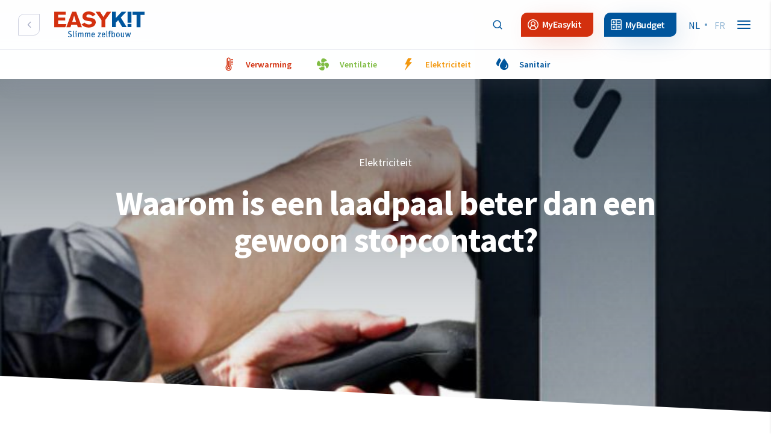

--- FILE ---
content_type: text/html; charset=UTF-8
request_url: https://www.easykit.be/kennis-centrum/waarom-is-een-laadpaal-beter-dan-een-gewoon-stopcontact/
body_size: 57048
content:
<!DOCTYPE html>
<html lang="nl-NL">
<head>
	<meta charset="UTF-8" />
<meta http-equiv="X-UA-Compatible" content="IE=edge">
	<link rel="pingback" href="https://www.easykit.be/xmlrpc.php" />

	<script type="text/javascript">
		document.documentElement.className = 'js';
	</script>
	
	<meta name='robots' content='index, follow, max-image-preview:large, max-snippet:-1, max-video-preview:-1' />
<script type="text/javascript">
			let jqueryParams=[],jQuery=function(r){return jqueryParams=[...jqueryParams,r],jQuery},$=function(r){return jqueryParams=[...jqueryParams,r],$};window.jQuery=jQuery,window.$=jQuery;let customHeadScripts=!1;jQuery.fn=jQuery.prototype={},$.fn=jQuery.prototype={},jQuery.noConflict=function(r){if(window.jQuery)return jQuery=window.jQuery,$=window.jQuery,customHeadScripts=!0,jQuery.noConflict},jQuery.ready=function(r){jqueryParams=[...jqueryParams,r]},$.ready=function(r){jqueryParams=[...jqueryParams,r]},jQuery.load=function(r){jqueryParams=[...jqueryParams,r]},$.load=function(r){jqueryParams=[...jqueryParams,r]},jQuery.fn.ready=function(r){jqueryParams=[...jqueryParams,r]},$.fn.ready=function(r){jqueryParams=[...jqueryParams,r]};</script>
	<!-- This site is optimized with the Yoast SEO Premium plugin v24.4 (Yoast SEO v26.0) - https://yoast.com/wordpress/plugins/seo/ -->
	<title>Waarom is een laadpaal beter dan een gewoon stopcontact? - EasyKit</title>
	<link rel="canonical" href="https://www.easykit.be/kennis-centrum/waarom-is-een-laadpaal-beter-dan-een-gewoon-stopcontact/" />
	<meta property="og:locale" content="nl_NL" />
	<meta property="og:type" content="article" />
	<meta property="og:title" content="Waarom is een laadpaal beter dan een gewoon stopcontact?" />
	<meta property="og:description" content="Laden met een laadstation is niet alleen veel sneller, maar ook nog eens een pak veiliger dan met een normaal stopcontact" />
	<meta property="og:site_name" content="EasyKit" />
	<meta property="article:publisher" content="https://www.facebook.com/Easykitnl" />
	<meta property="article:modified_time" content="2023-10-31T08:44:44+00:00" />
	<meta property="og:image" content="https://www.easykit.be/wp-content/uploads/2023/10/Blitz-laadpaal.jpg" />
	<meta property="og:image:width" content="800" />
	<meta property="og:image:height" content="800" />
	<meta property="og:image:type" content="image/jpeg" />
	<meta name="twitter:card" content="summary_large_image" />
	<meta name="twitter:site" content="@Easykit2" />
	<meta name="twitter:label1" content="Geschatte leestijd" />
	<meta name="twitter:data1" content="1 minuut" />
	<script type="application/ld+json" class="yoast-schema-graph">{"@context":"https://schema.org","@graph":[{"@type":"WebPage","@id":"https://www.easykit.be/kennis-centrum/waarom-is-een-laadpaal-beter-dan-een-gewoon-stopcontact/","url":"https://www.easykit.be/kennis-centrum/waarom-is-een-laadpaal-beter-dan-een-gewoon-stopcontact/","name":"Waarom is een laadpaal beter dan een gewoon stopcontact? - EasyKit","isPartOf":{"@id":"https://www.easykit.be/#website"},"primaryImageOfPage":{"@id":"https://www.easykit.be/kennis-centrum/waarom-is-een-laadpaal-beter-dan-een-gewoon-stopcontact/#primaryimage"},"image":{"@id":"https://www.easykit.be/kennis-centrum/waarom-is-een-laadpaal-beter-dan-een-gewoon-stopcontact/#primaryimage"},"thumbnailUrl":"https://www.easykit.be/wp-content/uploads/2023/10/Blitz-laadpaal.jpg","datePublished":"2023-10-12T14:29:51+00:00","dateModified":"2023-10-31T08:44:44+00:00","breadcrumb":{"@id":"https://www.easykit.be/kennis-centrum/waarom-is-een-laadpaal-beter-dan-een-gewoon-stopcontact/#breadcrumb"},"inLanguage":"nl-NL","potentialAction":[{"@type":"ReadAction","target":["https://www.easykit.be/kennis-centrum/waarom-is-een-laadpaal-beter-dan-een-gewoon-stopcontact/"]}]},{"@type":"ImageObject","inLanguage":"nl-NL","@id":"https://www.easykit.be/kennis-centrum/waarom-is-een-laadpaal-beter-dan-een-gewoon-stopcontact/#primaryimage","url":"https://www.easykit.be/wp-content/uploads/2023/10/Blitz-laadpaal.jpg","contentUrl":"https://www.easykit.be/wp-content/uploads/2023/10/Blitz-laadpaal.jpg","width":800,"height":800,"caption":"Zelf je laadpaal plaatsen met Easykit"},{"@type":"BreadcrumbList","@id":"https://www.easykit.be/kennis-centrum/waarom-is-een-laadpaal-beter-dan-een-gewoon-stopcontact/#breadcrumb","itemListElement":[{"@type":"ListItem","position":1,"name":"Home","item":"https://www.easykit.be/"},{"@type":"ListItem","position":2,"name":"Knowledge center","item":"https://www.easykit.be/kennis-centrum/"},{"@type":"ListItem","position":3,"name":"Waarom is een laadpaal beter dan een gewoon stopcontact?"}]},{"@type":"WebSite","@id":"https://www.easykit.be/#website","url":"https://www.easykit.be/","name":"EasyKit","description":"Slimme zelfbouw","publisher":{"@id":"https://www.easykit.be/#organization"},"alternateName":"Slimme zelfbouw","potentialAction":[{"@type":"SearchAction","target":{"@type":"EntryPoint","urlTemplate":"https://www.easykit.be/?s={search_term_string}"},"query-input":{"@type":"PropertyValueSpecification","valueRequired":true,"valueName":"search_term_string"}}],"inLanguage":"nl-NL"},{"@type":"Organization","@id":"https://www.easykit.be/#organization","name":"EasyKit","alternateName":"Slimme zelfbouw","url":"https://www.easykit.be/","logo":{"@type":"ImageObject","inLanguage":"nl-NL","@id":"https://www.easykit.be/#/schema/logo/image/","url":"https://www.easykit.be/wp-content/uploads/2024/01/Organization-logo.png","contentUrl":"https://www.easykit.be/wp-content/uploads/2024/01/Organization-logo.png","width":996,"height":996,"caption":"EasyKit"},"image":{"@id":"https://www.easykit.be/#/schema/logo/image/"},"sameAs":["https://www.facebook.com/Easykitnl","https://x.com/Easykit2","https://www.youtube.com/c/EasykitBe1","https://www.instagram.com/easykit.slimme.zelfbouw/"]}]}</script>
	<!-- / Yoast SEO Premium plugin. -->


<link rel='dns-prefetch' href='//fonts.googleapis.com' />
<link rel="alternate" type="application/rss+xml" title="EasyKit &raquo; feed" href="https://www.easykit.be/feed/" />
<style type="text/css">.brave_popup{display:none}</style><script data-no-optimize="1"> var brave_popup_data = {}; var bravepop_emailValidation=false; var brave_popup_videos = {};  var brave_popup_formData = {};var brave_popup_adminUser = false; var brave_popup_pageInfo = {"type":"single","pageID":3335,"singleType":"knowledge_center"};  var bravepop_emailSuggestions={};</script><link rel="alternate" title="oEmbed (JSON)" type="application/json+oembed" href="https://www.easykit.be/wp-json/oembed/1.0/embed?url=https%3A%2F%2Fwww.easykit.be%2Fkennis-centrum%2Fwaarom-is-een-laadpaal-beter-dan-een-gewoon-stopcontact%2F" />
<link rel="alternate" title="oEmbed (XML)" type="text/xml+oembed" href="https://www.easykit.be/wp-json/oembed/1.0/embed?url=https%3A%2F%2Fwww.easykit.be%2Fkennis-centrum%2Fwaarom-is-een-laadpaal-beter-dan-een-gewoon-stopcontact%2F&#038;format=xml" />
<meta content="Divi v.4.22.1" name="generator"/><style id='wp-img-auto-sizes-contain-inline-css' type='text/css'>
img:is([sizes=auto i],[sizes^="auto," i]){contain-intrinsic-size:3000px 1500px}
/*# sourceURL=wp-img-auto-sizes-contain-inline-css */
</style>
<link rel='stylesheet' id='wp-block-library-css' href='https://www.easykit.be/wp-includes/css/dist/block-library/style.min.css?ver=6.9' type='text/css' media='all' />
<style id='global-styles-inline-css' type='text/css'>
:root{--wp--preset--aspect-ratio--square: 1;--wp--preset--aspect-ratio--4-3: 4/3;--wp--preset--aspect-ratio--3-4: 3/4;--wp--preset--aspect-ratio--3-2: 3/2;--wp--preset--aspect-ratio--2-3: 2/3;--wp--preset--aspect-ratio--16-9: 16/9;--wp--preset--aspect-ratio--9-16: 9/16;--wp--preset--color--black: #000000;--wp--preset--color--cyan-bluish-gray: #abb8c3;--wp--preset--color--white: #ffffff;--wp--preset--color--pale-pink: #f78da7;--wp--preset--color--vivid-red: #cf2e2e;--wp--preset--color--luminous-vivid-orange: #ff6900;--wp--preset--color--luminous-vivid-amber: #fcb900;--wp--preset--color--light-green-cyan: #7bdcb5;--wp--preset--color--vivid-green-cyan: #00d084;--wp--preset--color--pale-cyan-blue: #8ed1fc;--wp--preset--color--vivid-cyan-blue: #0693e3;--wp--preset--color--vivid-purple: #9b51e0;--wp--preset--gradient--vivid-cyan-blue-to-vivid-purple: linear-gradient(135deg,rgb(6,147,227) 0%,rgb(155,81,224) 100%);--wp--preset--gradient--light-green-cyan-to-vivid-green-cyan: linear-gradient(135deg,rgb(122,220,180) 0%,rgb(0,208,130) 100%);--wp--preset--gradient--luminous-vivid-amber-to-luminous-vivid-orange: linear-gradient(135deg,rgb(252,185,0) 0%,rgb(255,105,0) 100%);--wp--preset--gradient--luminous-vivid-orange-to-vivid-red: linear-gradient(135deg,rgb(255,105,0) 0%,rgb(207,46,46) 100%);--wp--preset--gradient--very-light-gray-to-cyan-bluish-gray: linear-gradient(135deg,rgb(238,238,238) 0%,rgb(169,184,195) 100%);--wp--preset--gradient--cool-to-warm-spectrum: linear-gradient(135deg,rgb(74,234,220) 0%,rgb(151,120,209) 20%,rgb(207,42,186) 40%,rgb(238,44,130) 60%,rgb(251,105,98) 80%,rgb(254,248,76) 100%);--wp--preset--gradient--blush-light-purple: linear-gradient(135deg,rgb(255,206,236) 0%,rgb(152,150,240) 100%);--wp--preset--gradient--blush-bordeaux: linear-gradient(135deg,rgb(254,205,165) 0%,rgb(254,45,45) 50%,rgb(107,0,62) 100%);--wp--preset--gradient--luminous-dusk: linear-gradient(135deg,rgb(255,203,112) 0%,rgb(199,81,192) 50%,rgb(65,88,208) 100%);--wp--preset--gradient--pale-ocean: linear-gradient(135deg,rgb(255,245,203) 0%,rgb(182,227,212) 50%,rgb(51,167,181) 100%);--wp--preset--gradient--electric-grass: linear-gradient(135deg,rgb(202,248,128) 0%,rgb(113,206,126) 100%);--wp--preset--gradient--midnight: linear-gradient(135deg,rgb(2,3,129) 0%,rgb(40,116,252) 100%);--wp--preset--font-size--small: 13px;--wp--preset--font-size--medium: 20px;--wp--preset--font-size--large: 36px;--wp--preset--font-size--x-large: 42px;--wp--preset--spacing--20: 0.44rem;--wp--preset--spacing--30: 0.67rem;--wp--preset--spacing--40: 1rem;--wp--preset--spacing--50: 1.5rem;--wp--preset--spacing--60: 2.25rem;--wp--preset--spacing--70: 3.38rem;--wp--preset--spacing--80: 5.06rem;--wp--preset--shadow--natural: 6px 6px 9px rgba(0, 0, 0, 0.2);--wp--preset--shadow--deep: 12px 12px 50px rgba(0, 0, 0, 0.4);--wp--preset--shadow--sharp: 6px 6px 0px rgba(0, 0, 0, 0.2);--wp--preset--shadow--outlined: 6px 6px 0px -3px rgb(255, 255, 255), 6px 6px rgb(0, 0, 0);--wp--preset--shadow--crisp: 6px 6px 0px rgb(0, 0, 0);}:root { --wp--style--global--content-size: 823px;--wp--style--global--wide-size: 1080px; }:where(body) { margin: 0; }.wp-site-blocks > .alignleft { float: left; margin-right: 2em; }.wp-site-blocks > .alignright { float: right; margin-left: 2em; }.wp-site-blocks > .aligncenter { justify-content: center; margin-left: auto; margin-right: auto; }:where(.is-layout-flex){gap: 0.5em;}:where(.is-layout-grid){gap: 0.5em;}.is-layout-flow > .alignleft{float: left;margin-inline-start: 0;margin-inline-end: 2em;}.is-layout-flow > .alignright{float: right;margin-inline-start: 2em;margin-inline-end: 0;}.is-layout-flow > .aligncenter{margin-left: auto !important;margin-right: auto !important;}.is-layout-constrained > .alignleft{float: left;margin-inline-start: 0;margin-inline-end: 2em;}.is-layout-constrained > .alignright{float: right;margin-inline-start: 2em;margin-inline-end: 0;}.is-layout-constrained > .aligncenter{margin-left: auto !important;margin-right: auto !important;}.is-layout-constrained > :where(:not(.alignleft):not(.alignright):not(.alignfull)){max-width: var(--wp--style--global--content-size);margin-left: auto !important;margin-right: auto !important;}.is-layout-constrained > .alignwide{max-width: var(--wp--style--global--wide-size);}body .is-layout-flex{display: flex;}.is-layout-flex{flex-wrap: wrap;align-items: center;}.is-layout-flex > :is(*, div){margin: 0;}body .is-layout-grid{display: grid;}.is-layout-grid > :is(*, div){margin: 0;}body{padding-top: 0px;padding-right: 0px;padding-bottom: 0px;padding-left: 0px;}a:where(:not(.wp-element-button)){text-decoration: underline;}:root :where(.wp-element-button, .wp-block-button__link){background-color: #32373c;border-width: 0;color: #fff;font-family: inherit;font-size: inherit;font-style: inherit;font-weight: inherit;letter-spacing: inherit;line-height: inherit;padding-top: calc(0.667em + 2px);padding-right: calc(1.333em + 2px);padding-bottom: calc(0.667em + 2px);padding-left: calc(1.333em + 2px);text-decoration: none;text-transform: inherit;}.has-black-color{color: var(--wp--preset--color--black) !important;}.has-cyan-bluish-gray-color{color: var(--wp--preset--color--cyan-bluish-gray) !important;}.has-white-color{color: var(--wp--preset--color--white) !important;}.has-pale-pink-color{color: var(--wp--preset--color--pale-pink) !important;}.has-vivid-red-color{color: var(--wp--preset--color--vivid-red) !important;}.has-luminous-vivid-orange-color{color: var(--wp--preset--color--luminous-vivid-orange) !important;}.has-luminous-vivid-amber-color{color: var(--wp--preset--color--luminous-vivid-amber) !important;}.has-light-green-cyan-color{color: var(--wp--preset--color--light-green-cyan) !important;}.has-vivid-green-cyan-color{color: var(--wp--preset--color--vivid-green-cyan) !important;}.has-pale-cyan-blue-color{color: var(--wp--preset--color--pale-cyan-blue) !important;}.has-vivid-cyan-blue-color{color: var(--wp--preset--color--vivid-cyan-blue) !important;}.has-vivid-purple-color{color: var(--wp--preset--color--vivid-purple) !important;}.has-black-background-color{background-color: var(--wp--preset--color--black) !important;}.has-cyan-bluish-gray-background-color{background-color: var(--wp--preset--color--cyan-bluish-gray) !important;}.has-white-background-color{background-color: var(--wp--preset--color--white) !important;}.has-pale-pink-background-color{background-color: var(--wp--preset--color--pale-pink) !important;}.has-vivid-red-background-color{background-color: var(--wp--preset--color--vivid-red) !important;}.has-luminous-vivid-orange-background-color{background-color: var(--wp--preset--color--luminous-vivid-orange) !important;}.has-luminous-vivid-amber-background-color{background-color: var(--wp--preset--color--luminous-vivid-amber) !important;}.has-light-green-cyan-background-color{background-color: var(--wp--preset--color--light-green-cyan) !important;}.has-vivid-green-cyan-background-color{background-color: var(--wp--preset--color--vivid-green-cyan) !important;}.has-pale-cyan-blue-background-color{background-color: var(--wp--preset--color--pale-cyan-blue) !important;}.has-vivid-cyan-blue-background-color{background-color: var(--wp--preset--color--vivid-cyan-blue) !important;}.has-vivid-purple-background-color{background-color: var(--wp--preset--color--vivid-purple) !important;}.has-black-border-color{border-color: var(--wp--preset--color--black) !important;}.has-cyan-bluish-gray-border-color{border-color: var(--wp--preset--color--cyan-bluish-gray) !important;}.has-white-border-color{border-color: var(--wp--preset--color--white) !important;}.has-pale-pink-border-color{border-color: var(--wp--preset--color--pale-pink) !important;}.has-vivid-red-border-color{border-color: var(--wp--preset--color--vivid-red) !important;}.has-luminous-vivid-orange-border-color{border-color: var(--wp--preset--color--luminous-vivid-orange) !important;}.has-luminous-vivid-amber-border-color{border-color: var(--wp--preset--color--luminous-vivid-amber) !important;}.has-light-green-cyan-border-color{border-color: var(--wp--preset--color--light-green-cyan) !important;}.has-vivid-green-cyan-border-color{border-color: var(--wp--preset--color--vivid-green-cyan) !important;}.has-pale-cyan-blue-border-color{border-color: var(--wp--preset--color--pale-cyan-blue) !important;}.has-vivid-cyan-blue-border-color{border-color: var(--wp--preset--color--vivid-cyan-blue) !important;}.has-vivid-purple-border-color{border-color: var(--wp--preset--color--vivid-purple) !important;}.has-vivid-cyan-blue-to-vivid-purple-gradient-background{background: var(--wp--preset--gradient--vivid-cyan-blue-to-vivid-purple) !important;}.has-light-green-cyan-to-vivid-green-cyan-gradient-background{background: var(--wp--preset--gradient--light-green-cyan-to-vivid-green-cyan) !important;}.has-luminous-vivid-amber-to-luminous-vivid-orange-gradient-background{background: var(--wp--preset--gradient--luminous-vivid-amber-to-luminous-vivid-orange) !important;}.has-luminous-vivid-orange-to-vivid-red-gradient-background{background: var(--wp--preset--gradient--luminous-vivid-orange-to-vivid-red) !important;}.has-very-light-gray-to-cyan-bluish-gray-gradient-background{background: var(--wp--preset--gradient--very-light-gray-to-cyan-bluish-gray) !important;}.has-cool-to-warm-spectrum-gradient-background{background: var(--wp--preset--gradient--cool-to-warm-spectrum) !important;}.has-blush-light-purple-gradient-background{background: var(--wp--preset--gradient--blush-light-purple) !important;}.has-blush-bordeaux-gradient-background{background: var(--wp--preset--gradient--blush-bordeaux) !important;}.has-luminous-dusk-gradient-background{background: var(--wp--preset--gradient--luminous-dusk) !important;}.has-pale-ocean-gradient-background{background: var(--wp--preset--gradient--pale-ocean) !important;}.has-electric-grass-gradient-background{background: var(--wp--preset--gradient--electric-grass) !important;}.has-midnight-gradient-background{background: var(--wp--preset--gradient--midnight) !important;}.has-small-font-size{font-size: var(--wp--preset--font-size--small) !important;}.has-medium-font-size{font-size: var(--wp--preset--font-size--medium) !important;}.has-large-font-size{font-size: var(--wp--preset--font-size--large) !important;}.has-x-large-font-size{font-size: var(--wp--preset--font-size--x-large) !important;}
/*# sourceURL=global-styles-inline-css */
</style>

<link rel='stylesheet' id='contact-form-7-css' href='https://www.easykit.be/wp-content/plugins/contact-form-7/includes/css/styles.css?ver=6.1.4' type='text/css' media='all' />
<link rel='stylesheet' id='jquery-selects-style-css' href='https://www.easykit.be/wp-content/plugins/dropdown-search-option-for-contact-form-7/asset/css/select2.min.css?ver=3.0' type='text/css' media='all' />
<link rel='stylesheet' id='fh-carousel-owl-css' href='https://www.easykit.be/wp-content/plugins/post-carousel-for-dv-builder//assets/css/owl.carousel.min.css?ver=6.9' type='text/css' media='all' />
<link rel='stylesheet' id='fh-carousel-style-css' href='https://www.easykit.be/wp-content/plugins/post-carousel-for-dv-builder//assets/css/fh-carousel.css?ver=1769013921' type='text/css' media='all' />
<link rel='stylesheet' id='SFPMCF7-sweetalert2-style-css' href='https://www.easykit.be/wp-content/plugins/success-fail-popup-message-for-contact-form-7/assets/css/sweetalert2.min.css?ver=1.0.0' type='text/css' media='all' />
<link rel='stylesheet' id='SFPMCF7-style-css' href='https://www.easykit.be/wp-content/plugins/success-fail-popup-message-for-contact-form-7/assets/css/front.css?ver=1.0.0' type='text/css' media='all' />
<link rel='stylesheet' id='wpcf7-redirect-script-frontend-css' href='https://www.easykit.be/wp-content/plugins/wpcf7-redirect/build/assets/frontend-script.css?ver=2c532d7e2be36f6af233' type='text/css' media='all' />
<link rel='stylesheet' id='custom-hamburger-menus-css' href='https://www.easykit.be/wp-content/plugins/divi-100-hamburger-menu/assets/css/style.css?ver=20160602' type='text/css' media='all' />
<style id='custom-hamburger-menus-inline-css' type='text/css'>
body.et_divi_100_custom_hamburger_menu .et_divi_100_custom_hamburger_menu__icon div {
					background: #00569d;
				}
body.et_divi_100_custom_hamburger_menu .et_divi_100_custom_hamburger_menu__icon.et_divi_100_custom_hamburger_menu__icon--toggled div {
					background: #00569d;
				}
/*# sourceURL=custom-hamburger-menus-inline-css */
</style>
<link rel='stylesheet' id='et-divi-open-sans-css' href='https://fonts.googleapis.com/css?family=Open+Sans:300italic,400italic,600italic,700italic,800italic,400,300,600,700,800&#038;subset=latin,latin-ext&#038;display=swap' type='text/css' media='all' />
<style id='divi-style-inline-inline-css' type='text/css'>
/*!
Theme Name: Divi
Theme URI: http://www.elegantthemes.com/gallery/divi/
Version: 4.22.1
Description: Smart. Flexible. Beautiful. Divi is the most powerful theme in our collection.
Author: Elegant Themes
Author URI: http://www.elegantthemes.com
License: GNU General Public License v2
License URI: http://www.gnu.org/licenses/gpl-2.0.html
*/

a,abbr,acronym,address,applet,b,big,blockquote,body,center,cite,code,dd,del,dfn,div,dl,dt,em,fieldset,font,form,h1,h2,h3,h4,h5,h6,html,i,iframe,img,ins,kbd,label,legend,li,object,ol,p,pre,q,s,samp,small,span,strike,strong,sub,sup,tt,u,ul,var{margin:0;padding:0;border:0;outline:0;font-size:100%;-ms-text-size-adjust:100%;-webkit-text-size-adjust:100%;vertical-align:baseline;background:transparent}body{line-height:1}ol,ul{list-style:none}blockquote,q{quotes:none}blockquote:after,blockquote:before,q:after,q:before{content:"";content:none}blockquote{margin:20px 0 30px;border-left:5px solid;padding-left:20px}:focus{outline:0}del{text-decoration:line-through}pre{overflow:auto;padding:10px}figure{margin:0}table{border-collapse:collapse;border-spacing:0}article,aside,footer,header,hgroup,nav,section{display:block}body{font-family:Open Sans,Arial,sans-serif;font-size:14px;color:#666;background-color:#fff;line-height:1.7em;font-weight:500;-webkit-font-smoothing:antialiased;-moz-osx-font-smoothing:grayscale}body.page-template-page-template-blank-php #page-container{padding-top:0!important}body.et_cover_background{background-size:cover!important;background-position:top!important;background-repeat:no-repeat!important;background-attachment:fixed}a{color:#2ea3f2}a,a:hover{text-decoration:none}p{padding-bottom:1em}p:not(.has-background):last-of-type{padding-bottom:0}p.et_normal_padding{padding-bottom:1em}strong{font-weight:700}cite,em,i{font-style:italic}code,pre{font-family:Courier New,monospace;margin-bottom:10px}ins{text-decoration:none}sub,sup{height:0;line-height:1;position:relative;vertical-align:baseline}sup{bottom:.8em}sub{top:.3em}dl{margin:0 0 1.5em}dl dt{font-weight:700}dd{margin-left:1.5em}blockquote p{padding-bottom:0}embed,iframe,object,video{max-width:100%}h1,h2,h3,h4,h5,h6{color:#333;padding-bottom:10px;line-height:1em;font-weight:500}h1 a,h2 a,h3 a,h4 a,h5 a,h6 a{color:inherit}h1{font-size:30px}h2{font-size:26px}h3{font-size:22px}h4{font-size:18px}h5{font-size:16px}h6{font-size:14px}input{-webkit-appearance:none}input[type=checkbox]{-webkit-appearance:checkbox}input[type=radio]{-webkit-appearance:radio}input.text,input.title,input[type=email],input[type=password],input[type=tel],input[type=text],select,textarea{background-color:#fff;border:1px solid #bbb;padding:2px;color:#4e4e4e}input.text:focus,input.title:focus,input[type=text]:focus,select:focus,textarea:focus{border-color:#2d3940;color:#3e3e3e}input.text,input.title,input[type=text],select,textarea{margin:0}textarea{padding:4px}button,input,select,textarea{font-family:inherit}img{max-width:100%;height:auto}.clear{clear:both}br.clear{margin:0;padding:0}.pagination{clear:both}#et_search_icon:hover,.et-social-icon a:hover,.et_password_protected_form .et_submit_button,.form-submit .et_pb_buttontton.alt.disabled,.nav-single a,.posted_in a{color:#2ea3f2}.et-search-form,blockquote{border-color:#2ea3f2}#main-content{background-color:#fff}.container{width:80%;max-width:1080px;margin:auto;position:relative}body:not(.et-tb) #main-content .container,body:not(.et-tb-has-header) #main-content .container{padding-top:58px}.et_full_width_page #main-content .container:before{display:none}.main_title{margin-bottom:20px}.et_password_protected_form .et_submit_button:hover,.form-submit .et_pb_button:hover{background:rgba(0,0,0,.05)}.et_button_icon_visible .et_pb_button{padding-right:2em;padding-left:.7em}.et_button_icon_visible .et_pb_button:after{opacity:1;margin-left:0}.et_button_left .et_pb_button:hover:after{left:.15em}.et_button_left .et_pb_button:after{margin-left:0;left:1em}.et_button_icon_visible.et_button_left .et_pb_button,.et_button_left .et_pb_button:hover,.et_button_left .et_pb_module .et_pb_button:hover{padding-left:2em;padding-right:.7em}.et_button_icon_visible.et_button_left .et_pb_button:after,.et_button_left .et_pb_button:hover:after{left:.15em}.et_password_protected_form .et_submit_button:hover,.form-submit .et_pb_button:hover{padding:.3em 1em}.et_button_no_icon .et_pb_button:after{display:none}.et_button_no_icon.et_button_icon_visible.et_button_left .et_pb_button,.et_button_no_icon.et_button_left .et_pb_button:hover,.et_button_no_icon .et_pb_button,.et_button_no_icon .et_pb_button:hover{padding:.3em 1em!important}.et_button_custom_icon .et_pb_button:after{line-height:1.7em}.et_button_custom_icon.et_button_icon_visible .et_pb_button:after,.et_button_custom_icon .et_pb_button:hover:after{margin-left:.3em}#left-area .post_format-post-format-gallery .wp-block-gallery:first-of-type{padding:0;margin-bottom:-16px}.entry-content table:not(.variations){border:1px solid #eee;margin:0 0 15px;text-align:left;width:100%}.entry-content thead th,.entry-content tr th{color:#555;font-weight:700;padding:9px 24px}.entry-content tr td{border-top:1px solid #eee;padding:6px 24px}#left-area ul,.entry-content ul,.et-l--body ul,.et-l--footer ul,.et-l--header ul{list-style-type:disc;padding:0 0 23px 1em;line-height:26px}#left-area ol,.entry-content ol,.et-l--body ol,.et-l--footer ol,.et-l--header ol{list-style-type:decimal;list-style-position:inside;padding:0 0 23px;line-height:26px}#left-area ul li ul,.entry-content ul li ol{padding:2px 0 2px 20px}#left-area ol li ul,.entry-content ol li ol,.et-l--body ol li ol,.et-l--footer ol li ol,.et-l--header ol li ol{padding:2px 0 2px 35px}#left-area ul.wp-block-gallery{display:-webkit-box;display:-ms-flexbox;display:flex;-ms-flex-wrap:wrap;flex-wrap:wrap;list-style-type:none;padding:0}#left-area ul.products{padding:0!important;line-height:1.7!important;list-style:none!important}.gallery-item a{display:block}.gallery-caption,.gallery-item a{width:90%}#wpadminbar{z-index:100001}#left-area .post-meta{font-size:14px;padding-bottom:15px}#left-area .post-meta a{text-decoration:none;color:#666}#left-area .et_featured_image{padding-bottom:7px}.single .post{padding-bottom:25px}body.single .et_audio_content{margin-bottom:-6px}.nav-single a{text-decoration:none;color:#2ea3f2;font-size:14px;font-weight:400}.nav-previous{float:left}.nav-next{float:right}.et_password_protected_form p input{background-color:#eee;border:none!important;width:100%!important;border-radius:0!important;font-size:14px;color:#999!important;padding:16px!important;-webkit-box-sizing:border-box;box-sizing:border-box}.et_password_protected_form label{display:none}.et_password_protected_form .et_submit_button{font-family:inherit;display:block;float:right;margin:8px auto 0;cursor:pointer}.post-password-required p.nocomments.container{max-width:100%}.post-password-required p.nocomments.container:before{display:none}.aligncenter,div.post .new-post .aligncenter{display:block;margin-left:auto;margin-right:auto}.wp-caption{border:1px solid #ddd;text-align:center;background-color:#f3f3f3;margin-bottom:10px;max-width:96%;padding:8px}.wp-caption.alignleft{margin:0 30px 20px 0}.wp-caption.alignright{margin:0 0 20px 30px}.wp-caption img{margin:0;padding:0;border:0}.wp-caption p.wp-caption-text{font-size:12px;padding:0 4px 5px;margin:0}.alignright{float:right}.alignleft{float:left}img.alignleft{display:inline;float:left;margin-right:15px}img.alignright{display:inline;float:right;margin-left:15px}.page.et_pb_pagebuilder_layout #main-content{background-color:transparent}body #main-content .et_builder_inner_content>h1,body #main-content .et_builder_inner_content>h2,body #main-content .et_builder_inner_content>h3,body #main-content .et_builder_inner_content>h4,body #main-content .et_builder_inner_content>h5,body #main-content .et_builder_inner_content>h6{line-height:1.4em}body #main-content .et_builder_inner_content>p{line-height:1.7em}.wp-block-pullquote{margin:20px 0 30px}.wp-block-pullquote.has-background blockquote{border-left:none}.wp-block-group.has-background{padding:1.5em 1.5em .5em}@media (min-width:981px){#left-area{width:79.125%;padding-bottom:23px}#main-content .container:before{content:"";position:absolute;top:0;height:100%;width:1px;background-color:#e2e2e2}.et_full_width_page #left-area,.et_no_sidebar #left-area{float:none;width:100%!important}.et_full_width_page #left-area{padding-bottom:0}.et_no_sidebar #main-content .container:before{display:none}}@media (max-width:980px){#page-container{padding-top:80px}.et-tb #page-container,.et-tb-has-header #page-container{padding-top:0!important}#left-area,#sidebar{width:100%!important}#main-content .container:before{display:none!important}.et_full_width_page .et_gallery_item:nth-child(4n+1){clear:none}}@media print{#page-container{padding-top:0!important}}#wp-admin-bar-et-use-visual-builder a:before{font-family:ETmodules!important;content:"\e625";font-size:30px!important;width:28px;margin-top:-3px;color:#974df3!important}#wp-admin-bar-et-use-visual-builder:hover a:before{color:#fff!important}#wp-admin-bar-et-use-visual-builder:hover a,#wp-admin-bar-et-use-visual-builder a:hover{transition:background-color .5s ease;-webkit-transition:background-color .5s ease;-moz-transition:background-color .5s ease;background-color:#7e3bd0!important;color:#fff!important}* html .clearfix,:first-child+html .clearfix{zoom:1}.iphone .et_pb_section_video_bg video::-webkit-media-controls-start-playback-button{display:none!important;-webkit-appearance:none}.et_mobile_device .et_pb_section_parallax .et_pb_parallax_css{background-attachment:scroll}.et-social-facebook a.icon:before{content:"\e093"}.et-social-twitter a.icon:before{content:"\e094"}.et-social-google-plus a.icon:before{content:"\e096"}.et-social-instagram a.icon:before{content:"\e09a"}.et-social-rss a.icon:before{content:"\e09e"}.ai1ec-single-event:after{content:" ";display:table;clear:both}.evcal_event_details .evcal_evdata_cell .eventon_details_shading_bot.eventon_details_shading_bot{z-index:3}.wp-block-divi-layout{margin-bottom:1em}*{-webkit-box-sizing:border-box;box-sizing:border-box}#et-info-email:before,#et-info-phone:before,#et_search_icon:before,.comment-reply-link:after,.et-cart-info span:before,.et-pb-arrow-next:before,.et-pb-arrow-prev:before,.et-social-icon a:before,.et_audio_container .mejs-playpause-button button:before,.et_audio_container .mejs-volume-button button:before,.et_overlay:before,.et_password_protected_form .et_submit_button:after,.et_pb_button:after,.et_pb_contact_reset:after,.et_pb_contact_submit:after,.et_pb_font_icon:before,.et_pb_newsletter_button:after,.et_pb_pricing_table_button:after,.et_pb_promo_button:after,.et_pb_testimonial:before,.et_pb_toggle_title:before,.form-submit .et_pb_button:after,.mobile_menu_bar:before,a.et_pb_more_button:after{font-family:ETmodules!important;speak:none;font-style:normal;font-weight:400;-webkit-font-feature-settings:normal;font-feature-settings:normal;font-variant:normal;text-transform:none;line-height:1;-webkit-font-smoothing:antialiased;-moz-osx-font-smoothing:grayscale;text-shadow:0 0;direction:ltr}.et-pb-icon,.et_pb_custom_button_icon.et_pb_button:after,.et_pb_login .et_pb_custom_button_icon.et_pb_button:after,.et_pb_woo_custom_button_icon .button.et_pb_custom_button_icon.et_pb_button:after,.et_pb_woo_custom_button_icon .button.et_pb_custom_button_icon.et_pb_button:hover:after{content:attr(data-icon)}.et-pb-icon{font-family:ETmodules;speak:none;font-weight:400;-webkit-font-feature-settings:normal;font-feature-settings:normal;font-variant:normal;text-transform:none;line-height:1;-webkit-font-smoothing:antialiased;font-size:96px;font-style:normal;display:inline-block;-webkit-box-sizing:border-box;box-sizing:border-box;direction:ltr}#et-ajax-saving{display:none;-webkit-transition:background .3s,-webkit-box-shadow .3s;transition:background .3s,-webkit-box-shadow .3s;transition:background .3s,box-shadow .3s;transition:background .3s,box-shadow .3s,-webkit-box-shadow .3s;-webkit-box-shadow:rgba(0,139,219,.247059) 0 0 60px;box-shadow:0 0 60px rgba(0,139,219,.247059);position:fixed;top:50%;left:50%;width:50px;height:50px;background:#fff;border-radius:50px;margin:-25px 0 0 -25px;z-index:999999;text-align:center}#et-ajax-saving img{margin:9px}.et-safe-mode-indicator,.et-safe-mode-indicator:focus,.et-safe-mode-indicator:hover{-webkit-box-shadow:0 5px 10px rgba(41,196,169,.15);box-shadow:0 5px 10px rgba(41,196,169,.15);background:#29c4a9;color:#fff;font-size:14px;font-weight:600;padding:12px;line-height:16px;border-radius:3px;position:fixed;bottom:30px;right:30px;z-index:999999;text-decoration:none;font-family:Open Sans,sans-serif;-webkit-font-smoothing:antialiased;-moz-osx-font-smoothing:grayscale}.et_pb_button{font-size:20px;font-weight:500;padding:.3em 1em;line-height:1.7em!important;background-color:transparent;background-size:cover;background-position:50%;background-repeat:no-repeat;border:2px solid;border-radius:3px;-webkit-transition-duration:.2s;transition-duration:.2s;-webkit-transition-property:all!important;transition-property:all!important}.et_pb_button,.et_pb_button_inner{position:relative}.et_pb_button:hover,.et_pb_module .et_pb_button:hover{border:2px solid transparent;padding:.3em 2em .3em .7em}.et_pb_button:hover{background-color:hsla(0,0%,100%,.2)}.et_pb_bg_layout_light.et_pb_button:hover,.et_pb_bg_layout_light .et_pb_button:hover{background-color:rgba(0,0,0,.05)}.et_pb_button:after,.et_pb_button:before{font-size:32px;line-height:1em;content:"\35";opacity:0;position:absolute;margin-left:-1em;-webkit-transition:all .2s;transition:all .2s;text-transform:none;-webkit-font-feature-settings:"kern" off;font-feature-settings:"kern" off;font-variant:none;font-style:normal;font-weight:400;text-shadow:none}.et_pb_button.et_hover_enabled:hover:after,.et_pb_button.et_pb_hovered:hover:after{-webkit-transition:none!important;transition:none!important}.et_pb_button:before{display:none}.et_pb_button:hover:after{opacity:1;margin-left:0}.et_pb_column_1_3 h1,.et_pb_column_1_4 h1,.et_pb_column_1_5 h1,.et_pb_column_1_6 h1,.et_pb_column_2_5 h1{font-size:26px}.et_pb_column_1_3 h2,.et_pb_column_1_4 h2,.et_pb_column_1_5 h2,.et_pb_column_1_6 h2,.et_pb_column_2_5 h2{font-size:23px}.et_pb_column_1_3 h3,.et_pb_column_1_4 h3,.et_pb_column_1_5 h3,.et_pb_column_1_6 h3,.et_pb_column_2_5 h3{font-size:20px}.et_pb_column_1_3 h4,.et_pb_column_1_4 h4,.et_pb_column_1_5 h4,.et_pb_column_1_6 h4,.et_pb_column_2_5 h4{font-size:18px}.et_pb_column_1_3 h5,.et_pb_column_1_4 h5,.et_pb_column_1_5 h5,.et_pb_column_1_6 h5,.et_pb_column_2_5 h5{font-size:16px}.et_pb_column_1_3 h6,.et_pb_column_1_4 h6,.et_pb_column_1_5 h6,.et_pb_column_1_6 h6,.et_pb_column_2_5 h6{font-size:15px}.et_pb_bg_layout_dark,.et_pb_bg_layout_dark h1,.et_pb_bg_layout_dark h2,.et_pb_bg_layout_dark h3,.et_pb_bg_layout_dark h4,.et_pb_bg_layout_dark h5,.et_pb_bg_layout_dark h6{color:#fff!important}.et_pb_module.et_pb_text_align_left{text-align:left}.et_pb_module.et_pb_text_align_center{text-align:center}.et_pb_module.et_pb_text_align_right{text-align:right}.et_pb_module.et_pb_text_align_justified{text-align:justify}.clearfix:after{visibility:hidden;display:block;font-size:0;content:" ";clear:both;height:0}.et_pb_bg_layout_light .et_pb_more_button{color:#2ea3f2}.et_builder_inner_content{position:relative;z-index:1}header .et_builder_inner_content{z-index:2}.et_pb_css_mix_blend_mode_passthrough{mix-blend-mode:unset!important}.et_pb_image_container{margin:-20px -20px 29px}.et_pb_module_inner{position:relative}.et_hover_enabled_preview{z-index:2}.et_hover_enabled:hover{position:relative;z-index:2}.et_pb_all_tabs,.et_pb_module,.et_pb_posts_nav a,.et_pb_tab,.et_pb_with_background{position:relative;background-size:cover;background-position:50%;background-repeat:no-repeat}.et_pb_background_mask,.et_pb_background_pattern{bottom:0;left:0;position:absolute;right:0;top:0}.et_pb_background_mask{background-size:calc(100% + 2px) calc(100% + 2px);background-repeat:no-repeat;background-position:50%;overflow:hidden}.et_pb_background_pattern{background-position:0 0;background-repeat:repeat}.et_pb_with_border{position:relative;border:0 solid #333}.post-password-required .et_pb_row{padding:0;width:100%}.post-password-required .et_password_protected_form{min-height:0}body.et_pb_pagebuilder_layout.et_pb_show_title .post-password-required .et_password_protected_form h1,body:not(.et_pb_pagebuilder_layout) .post-password-required .et_password_protected_form h1{display:none}.et_pb_no_bg{padding:0!important}.et_overlay.et_pb_inline_icon:before,.et_pb_inline_icon:before{content:attr(data-icon)}.et_pb_more_button{color:inherit;text-shadow:none;text-decoration:none;display:inline-block;margin-top:20px}.et_parallax_bg_wrap{overflow:hidden;position:absolute;top:0;right:0;bottom:0;left:0}.et_parallax_bg{background-repeat:no-repeat;background-position:top;background-size:cover;position:absolute;bottom:0;left:0;width:100%;height:100%;display:block}.et_parallax_bg.et_parallax_bg__hover,.et_parallax_bg.et_parallax_bg_phone,.et_parallax_bg.et_parallax_bg_tablet,.et_parallax_gradient.et_parallax_gradient__hover,.et_parallax_gradient.et_parallax_gradient_phone,.et_parallax_gradient.et_parallax_gradient_tablet,.et_pb_section_parallax_hover:hover .et_parallax_bg:not(.et_parallax_bg__hover),.et_pb_section_parallax_hover:hover .et_parallax_gradient:not(.et_parallax_gradient__hover){display:none}.et_pb_section_parallax_hover:hover .et_parallax_bg.et_parallax_bg__hover,.et_pb_section_parallax_hover:hover .et_parallax_gradient.et_parallax_gradient__hover{display:block}.et_parallax_gradient{bottom:0;display:block;left:0;position:absolute;right:0;top:0}.et_pb_module.et_pb_section_parallax,.et_pb_posts_nav a.et_pb_section_parallax,.et_pb_tab.et_pb_section_parallax{position:relative}.et_pb_section_parallax .et_pb_parallax_css,.et_pb_slides .et_parallax_bg.et_pb_parallax_css{background-attachment:fixed}body.et-bfb .et_pb_section_parallax .et_pb_parallax_css,body.et-bfb .et_pb_slides .et_parallax_bg.et_pb_parallax_css{background-attachment:scroll;bottom:auto}.et_pb_section_parallax.et_pb_column .et_pb_module,.et_pb_section_parallax.et_pb_row .et_pb_column,.et_pb_section_parallax.et_pb_row .et_pb_module{z-index:9;position:relative}.et_pb_more_button:hover:after{opacity:1;margin-left:0}.et_pb_preload .et_pb_section_video_bg,.et_pb_preload>div{visibility:hidden}.et_pb_preload,.et_pb_section.et_pb_section_video.et_pb_preload{position:relative;background:#464646!important}.et_pb_preload:before{content:"";position:absolute;top:50%;left:50%;background:url(https://www.easykit.be/wp-content/themes/Divi/includes/builder/styles/images/preloader.gif) no-repeat;border-radius:32px;width:32px;height:32px;margin:-16px 0 0 -16px}.box-shadow-overlay{position:absolute;top:0;left:0;width:100%;height:100%;z-index:10;pointer-events:none}.et_pb_section>.box-shadow-overlay~.et_pb_row{z-index:11}body.safari .section_has_divider{will-change:transform}.et_pb_row>.box-shadow-overlay{z-index:8}.has-box-shadow-overlay{position:relative}.et_clickable{cursor:pointer}.screen-reader-text{border:0;clip:rect(1px,1px,1px,1px);-webkit-clip-path:inset(50%);clip-path:inset(50%);height:1px;margin:-1px;overflow:hidden;padding:0;position:absolute!important;width:1px;word-wrap:normal!important}.et_multi_view_hidden,.et_multi_view_hidden_image{display:none!important}@keyframes multi-view-image-fade{0%{opacity:0}10%{opacity:.1}20%{opacity:.2}30%{opacity:.3}40%{opacity:.4}50%{opacity:.5}60%{opacity:.6}70%{opacity:.7}80%{opacity:.8}90%{opacity:.9}to{opacity:1}}.et_multi_view_image__loading{visibility:hidden}.et_multi_view_image__loaded{-webkit-animation:multi-view-image-fade .5s;animation:multi-view-image-fade .5s}#et-pb-motion-effects-offset-tracker{visibility:hidden!important;opacity:0;position:absolute;top:0;left:0}.et-pb-before-scroll-animation{opacity:0}header.et-l.et-l--header:after{clear:both;display:block;content:""}.et_pb_module{-webkit-animation-timing-function:linear;animation-timing-function:linear;-webkit-animation-duration:.2s;animation-duration:.2s}@-webkit-keyframes fadeBottom{0%{opacity:0;-webkit-transform:translateY(10%);transform:translateY(10%)}to{opacity:1;-webkit-transform:translateY(0);transform:translateY(0)}}@keyframes fadeBottom{0%{opacity:0;-webkit-transform:translateY(10%);transform:translateY(10%)}to{opacity:1;-webkit-transform:translateY(0);transform:translateY(0)}}@-webkit-keyframes fadeLeft{0%{opacity:0;-webkit-transform:translateX(-10%);transform:translateX(-10%)}to{opacity:1;-webkit-transform:translateX(0);transform:translateX(0)}}@keyframes fadeLeft{0%{opacity:0;-webkit-transform:translateX(-10%);transform:translateX(-10%)}to{opacity:1;-webkit-transform:translateX(0);transform:translateX(0)}}@-webkit-keyframes fadeRight{0%{opacity:0;-webkit-transform:translateX(10%);transform:translateX(10%)}to{opacity:1;-webkit-transform:translateX(0);transform:translateX(0)}}@keyframes fadeRight{0%{opacity:0;-webkit-transform:translateX(10%);transform:translateX(10%)}to{opacity:1;-webkit-transform:translateX(0);transform:translateX(0)}}@-webkit-keyframes fadeTop{0%{opacity:0;-webkit-transform:translateY(-10%);transform:translateY(-10%)}to{opacity:1;-webkit-transform:translateX(0);transform:translateX(0)}}@keyframes fadeTop{0%{opacity:0;-webkit-transform:translateY(-10%);transform:translateY(-10%)}to{opacity:1;-webkit-transform:translateX(0);transform:translateX(0)}}@-webkit-keyframes fadeIn{0%{opacity:0}to{opacity:1}}@keyframes fadeIn{0%{opacity:0}to{opacity:1}}.et-waypoint:not(.et_pb_counters){opacity:0}@media (min-width:981px){.et_pb_section.et_section_specialty div.et_pb_row .et_pb_column .et_pb_column .et_pb_module.et-last-child,.et_pb_section.et_section_specialty div.et_pb_row .et_pb_column .et_pb_column .et_pb_module:last-child,.et_pb_section.et_section_specialty div.et_pb_row .et_pb_column .et_pb_row_inner .et_pb_column .et_pb_module.et-last-child,.et_pb_section.et_section_specialty div.et_pb_row .et_pb_column .et_pb_row_inner .et_pb_column .et_pb_module:last-child,.et_pb_section div.et_pb_row .et_pb_column .et_pb_module.et-last-child,.et_pb_section div.et_pb_row .et_pb_column .et_pb_module:last-child{margin-bottom:0}}@media (max-width:980px){.et_overlay.et_pb_inline_icon_tablet:before,.et_pb_inline_icon_tablet:before{content:attr(data-icon-tablet)}.et_parallax_bg.et_parallax_bg_tablet_exist,.et_parallax_gradient.et_parallax_gradient_tablet_exist{display:none}.et_parallax_bg.et_parallax_bg_tablet,.et_parallax_gradient.et_parallax_gradient_tablet{display:block}.et_pb_column .et_pb_module{margin-bottom:30px}.et_pb_row .et_pb_column .et_pb_module.et-last-child,.et_pb_row .et_pb_column .et_pb_module:last-child,.et_section_specialty .et_pb_row .et_pb_column .et_pb_module.et-last-child,.et_section_specialty .et_pb_row .et_pb_column .et_pb_module:last-child{margin-bottom:0}.et_pb_more_button{display:inline-block!important}.et_pb_bg_layout_light_tablet.et_pb_button,.et_pb_bg_layout_light_tablet.et_pb_module.et_pb_button,.et_pb_bg_layout_light_tablet .et_pb_more_button{color:#2ea3f2}.et_pb_bg_layout_light_tablet .et_pb_forgot_password a{color:#666}.et_pb_bg_layout_light_tablet h1,.et_pb_bg_layout_light_tablet h2,.et_pb_bg_layout_light_tablet h3,.et_pb_bg_layout_light_tablet h4,.et_pb_bg_layout_light_tablet h5,.et_pb_bg_layout_light_tablet h6{color:#333!important}.et_pb_module .et_pb_bg_layout_light_tablet.et_pb_button{color:#2ea3f2!important}.et_pb_bg_layout_light_tablet{color:#666!important}.et_pb_bg_layout_dark_tablet,.et_pb_bg_layout_dark_tablet h1,.et_pb_bg_layout_dark_tablet h2,.et_pb_bg_layout_dark_tablet h3,.et_pb_bg_layout_dark_tablet h4,.et_pb_bg_layout_dark_tablet h5,.et_pb_bg_layout_dark_tablet h6{color:#fff!important}.et_pb_bg_layout_dark_tablet.et_pb_button,.et_pb_bg_layout_dark_tablet.et_pb_module.et_pb_button,.et_pb_bg_layout_dark_tablet .et_pb_more_button{color:inherit}.et_pb_bg_layout_dark_tablet .et_pb_forgot_password a{color:#fff}.et_pb_module.et_pb_text_align_left-tablet{text-align:left}.et_pb_module.et_pb_text_align_center-tablet{text-align:center}.et_pb_module.et_pb_text_align_right-tablet{text-align:right}.et_pb_module.et_pb_text_align_justified-tablet{text-align:justify}}@media (max-width:767px){.et_pb_more_button{display:inline-block!important}.et_overlay.et_pb_inline_icon_phone:before,.et_pb_inline_icon_phone:before{content:attr(data-icon-phone)}.et_parallax_bg.et_parallax_bg_phone_exist,.et_parallax_gradient.et_parallax_gradient_phone_exist{display:none}.et_parallax_bg.et_parallax_bg_phone,.et_parallax_gradient.et_parallax_gradient_phone{display:block}.et-hide-mobile{display:none!important}.et_pb_bg_layout_light_phone.et_pb_button,.et_pb_bg_layout_light_phone.et_pb_module.et_pb_button,.et_pb_bg_layout_light_phone .et_pb_more_button{color:#2ea3f2}.et_pb_bg_layout_light_phone .et_pb_forgot_password a{color:#666}.et_pb_bg_layout_light_phone h1,.et_pb_bg_layout_light_phone h2,.et_pb_bg_layout_light_phone h3,.et_pb_bg_layout_light_phone h4,.et_pb_bg_layout_light_phone h5,.et_pb_bg_layout_light_phone h6{color:#333!important}.et_pb_module .et_pb_bg_layout_light_phone.et_pb_button{color:#2ea3f2!important}.et_pb_bg_layout_light_phone{color:#666!important}.et_pb_bg_layout_dark_phone,.et_pb_bg_layout_dark_phone h1,.et_pb_bg_layout_dark_phone h2,.et_pb_bg_layout_dark_phone h3,.et_pb_bg_layout_dark_phone h4,.et_pb_bg_layout_dark_phone h5,.et_pb_bg_layout_dark_phone h6{color:#fff!important}.et_pb_bg_layout_dark_phone.et_pb_button,.et_pb_bg_layout_dark_phone.et_pb_module.et_pb_button,.et_pb_bg_layout_dark_phone .et_pb_more_button{color:inherit}.et_pb_module .et_pb_bg_layout_dark_phone.et_pb_button{color:#fff!important}.et_pb_bg_layout_dark_phone .et_pb_forgot_password a{color:#fff}.et_pb_module.et_pb_text_align_left-phone{text-align:left}.et_pb_module.et_pb_text_align_center-phone{text-align:center}.et_pb_module.et_pb_text_align_right-phone{text-align:right}.et_pb_module.et_pb_text_align_justified-phone{text-align:justify}}@media (max-width:479px){a.et_pb_more_button{display:block}}@media (min-width:768px) and (max-width:980px){[data-et-multi-view-load-tablet-hidden=true]:not(.et_multi_view_swapped){display:none!important}}@media (max-width:767px){[data-et-multi-view-load-phone-hidden=true]:not(.et_multi_view_swapped){display:none!important}}.et_pb_menu.et_pb_menu--style-inline_centered_logo .et_pb_menu__menu nav ul{-webkit-box-pack:center;-ms-flex-pack:center;justify-content:center}@-webkit-keyframes multi-view-image-fade{0%{-webkit-transform:scale(1);transform:scale(1);opacity:1}50%{-webkit-transform:scale(1.01);transform:scale(1.01);opacity:1}to{-webkit-transform:scale(1);transform:scale(1);opacity:1}}
/*# sourceURL=divi-style-inline-inline-css */
</style>
<style id='divi-dynamic-critical-inline-css' type='text/css'>
@font-face{font-family:ETmodules;font-display:block;src:url(//www.easykit.be/wp-content/themes/Divi/core/admin/fonts/modules/all/modules.eot);src:url(//www.easykit.be/wp-content/themes/Divi/core/admin/fonts/modules/all/modules.eot?#iefix) format("embedded-opentype"),url(//www.easykit.be/wp-content/themes/Divi/core/admin/fonts/modules/all/modules.woff) format("woff"),url(//www.easykit.be/wp-content/themes/Divi/core/admin/fonts/modules/all/modules.ttf) format("truetype"),url(//www.easykit.be/wp-content/themes/Divi/core/admin/fonts/modules/all/modules.svg#ETmodules) format("svg");font-weight:400;font-style:normal}
.et_audio_content,.et_link_content,.et_quote_content{background-color:#2ea3f2}.et_pb_post .et-pb-controllers a{margin-bottom:10px}.format-gallery .et-pb-controllers{bottom:0}.et_pb_blog_grid .et_audio_content{margin-bottom:19px}.et_pb_row .et_pb_blog_grid .et_pb_post .et_pb_slide{min-height:180px}.et_audio_content .wp-block-audio{margin:0;padding:0}.et_audio_content h2{line-height:44px}.et_pb_column_1_2 .et_audio_content h2,.et_pb_column_1_3 .et_audio_content h2,.et_pb_column_1_4 .et_audio_content h2,.et_pb_column_1_5 .et_audio_content h2,.et_pb_column_1_6 .et_audio_content h2,.et_pb_column_2_5 .et_audio_content h2,.et_pb_column_3_5 .et_audio_content h2,.et_pb_column_3_8 .et_audio_content h2{margin-bottom:9px;margin-top:0}.et_pb_column_1_2 .et_audio_content,.et_pb_column_3_5 .et_audio_content{padding:35px 40px}.et_pb_column_1_2 .et_audio_content h2,.et_pb_column_3_5 .et_audio_content h2{line-height:32px}.et_pb_column_1_3 .et_audio_content,.et_pb_column_1_4 .et_audio_content,.et_pb_column_1_5 .et_audio_content,.et_pb_column_1_6 .et_audio_content,.et_pb_column_2_5 .et_audio_content,.et_pb_column_3_8 .et_audio_content{padding:35px 20px}.et_pb_column_1_3 .et_audio_content h2,.et_pb_column_1_4 .et_audio_content h2,.et_pb_column_1_5 .et_audio_content h2,.et_pb_column_1_6 .et_audio_content h2,.et_pb_column_2_5 .et_audio_content h2,.et_pb_column_3_8 .et_audio_content h2{font-size:18px;line-height:26px}article.et_pb_has_overlay .et_pb_blog_image_container{position:relative}.et_pb_post>.et_main_video_container{position:relative;margin-bottom:30px}.et_pb_post .et_pb_video_overlay .et_pb_video_play{color:#fff}.et_pb_post .et_pb_video_overlay_hover:hover{background:rgba(0,0,0,.6)}.et_audio_content,.et_link_content,.et_quote_content{text-align:center;word-wrap:break-word;position:relative;padding:50px 60px}.et_audio_content h2,.et_link_content a.et_link_main_url,.et_link_content h2,.et_quote_content blockquote cite,.et_quote_content blockquote p{color:#fff!important}.et_quote_main_link{position:absolute;text-indent:-9999px;width:100%;height:100%;display:block;top:0;left:0}.et_quote_content blockquote{padding:0;margin:0;border:none}.et_audio_content h2,.et_link_content h2,.et_quote_content blockquote p{margin-top:0}.et_audio_content h2{margin-bottom:20px}.et_audio_content h2,.et_link_content h2,.et_quote_content blockquote p{line-height:44px}.et_link_content a.et_link_main_url,.et_quote_content blockquote cite{font-size:18px;font-weight:200}.et_quote_content blockquote cite{font-style:normal}.et_pb_column_2_3 .et_quote_content{padding:50px 42px 45px}.et_pb_column_2_3 .et_audio_content,.et_pb_column_2_3 .et_link_content{padding:40px 40px 45px}.et_pb_column_1_2 .et_audio_content,.et_pb_column_1_2 .et_link_content,.et_pb_column_1_2 .et_quote_content,.et_pb_column_3_5 .et_audio_content,.et_pb_column_3_5 .et_link_content,.et_pb_column_3_5 .et_quote_content{padding:35px 40px}.et_pb_column_1_2 .et_quote_content blockquote p,.et_pb_column_3_5 .et_quote_content blockquote p{font-size:26px;line-height:32px}.et_pb_column_1_2 .et_audio_content h2,.et_pb_column_1_2 .et_link_content h2,.et_pb_column_3_5 .et_audio_content h2,.et_pb_column_3_5 .et_link_content h2{line-height:32px}.et_pb_column_1_2 .et_link_content a.et_link_main_url,.et_pb_column_1_2 .et_quote_content blockquote cite,.et_pb_column_3_5 .et_link_content a.et_link_main_url,.et_pb_column_3_5 .et_quote_content blockquote cite{font-size:14px}.et_pb_column_1_3 .et_quote_content,.et_pb_column_1_4 .et_quote_content,.et_pb_column_1_5 .et_quote_content,.et_pb_column_1_6 .et_quote_content,.et_pb_column_2_5 .et_quote_content,.et_pb_column_3_8 .et_quote_content{padding:35px 30px 32px}.et_pb_column_1_3 .et_audio_content,.et_pb_column_1_3 .et_link_content,.et_pb_column_1_4 .et_audio_content,.et_pb_column_1_4 .et_link_content,.et_pb_column_1_5 .et_audio_content,.et_pb_column_1_5 .et_link_content,.et_pb_column_1_6 .et_audio_content,.et_pb_column_1_6 .et_link_content,.et_pb_column_2_5 .et_audio_content,.et_pb_column_2_5 .et_link_content,.et_pb_column_3_8 .et_audio_content,.et_pb_column_3_8 .et_link_content{padding:35px 20px}.et_pb_column_1_3 .et_audio_content h2,.et_pb_column_1_3 .et_link_content h2,.et_pb_column_1_3 .et_quote_content blockquote p,.et_pb_column_1_4 .et_audio_content h2,.et_pb_column_1_4 .et_link_content h2,.et_pb_column_1_4 .et_quote_content blockquote p,.et_pb_column_1_5 .et_audio_content h2,.et_pb_column_1_5 .et_link_content h2,.et_pb_column_1_5 .et_quote_content blockquote p,.et_pb_column_1_6 .et_audio_content h2,.et_pb_column_1_6 .et_link_content h2,.et_pb_column_1_6 .et_quote_content blockquote p,.et_pb_column_2_5 .et_audio_content h2,.et_pb_column_2_5 .et_link_content h2,.et_pb_column_2_5 .et_quote_content blockquote p,.et_pb_column_3_8 .et_audio_content h2,.et_pb_column_3_8 .et_link_content h2,.et_pb_column_3_8 .et_quote_content blockquote p{font-size:18px;line-height:26px}.et_pb_column_1_3 .et_link_content a.et_link_main_url,.et_pb_column_1_3 .et_quote_content blockquote cite,.et_pb_column_1_4 .et_link_content a.et_link_main_url,.et_pb_column_1_4 .et_quote_content blockquote cite,.et_pb_column_1_5 .et_link_content a.et_link_main_url,.et_pb_column_1_5 .et_quote_content blockquote cite,.et_pb_column_1_6 .et_link_content a.et_link_main_url,.et_pb_column_1_6 .et_quote_content blockquote cite,.et_pb_column_2_5 .et_link_content a.et_link_main_url,.et_pb_column_2_5 .et_quote_content blockquote cite,.et_pb_column_3_8 .et_link_content a.et_link_main_url,.et_pb_column_3_8 .et_quote_content blockquote cite{font-size:14px}.et_pb_post .et_pb_gallery_post_type .et_pb_slide{min-height:500px;background-size:cover!important;background-position:top}.format-gallery .et_pb_slider.gallery-not-found .et_pb_slide{-webkit-box-shadow:inset 0 0 10px rgba(0,0,0,.1);box-shadow:inset 0 0 10px rgba(0,0,0,.1)}.format-gallery .et_pb_slider:hover .et-pb-arrow-prev{left:0}.format-gallery .et_pb_slider:hover .et-pb-arrow-next{right:0}.et_pb_post>.et_pb_slider{margin-bottom:30px}.et_pb_column_3_4 .et_pb_post .et_pb_slide{min-height:442px}.et_pb_column_2_3 .et_pb_post .et_pb_slide{min-height:390px}.et_pb_column_1_2 .et_pb_post .et_pb_slide,.et_pb_column_3_5 .et_pb_post .et_pb_slide{min-height:284px}.et_pb_column_1_3 .et_pb_post .et_pb_slide,.et_pb_column_2_5 .et_pb_post .et_pb_slide,.et_pb_column_3_8 .et_pb_post .et_pb_slide{min-height:180px}.et_pb_column_1_4 .et_pb_post .et_pb_slide,.et_pb_column_1_5 .et_pb_post .et_pb_slide,.et_pb_column_1_6 .et_pb_post .et_pb_slide{min-height:125px}.et_pb_portfolio.et_pb_section_parallax .pagination,.et_pb_portfolio.et_pb_section_video .pagination,.et_pb_portfolio_grid.et_pb_section_parallax .pagination,.et_pb_portfolio_grid.et_pb_section_video .pagination{position:relative}.et_pb_bg_layout_light .et_pb_post .post-meta,.et_pb_bg_layout_light .et_pb_post .post-meta a,.et_pb_bg_layout_light .et_pb_post p{color:#666}.et_pb_bg_layout_dark .et_pb_post .post-meta,.et_pb_bg_layout_dark .et_pb_post .post-meta a,.et_pb_bg_layout_dark .et_pb_post p{color:inherit}.et_pb_text_color_dark .et_audio_content h2,.et_pb_text_color_dark .et_link_content a.et_link_main_url,.et_pb_text_color_dark .et_link_content h2,.et_pb_text_color_dark .et_quote_content blockquote cite,.et_pb_text_color_dark .et_quote_content blockquote p{color:#666!important}.et_pb_text_color_dark.et_audio_content h2,.et_pb_text_color_dark.et_link_content a.et_link_main_url,.et_pb_text_color_dark.et_link_content h2,.et_pb_text_color_dark.et_quote_content blockquote cite,.et_pb_text_color_dark.et_quote_content blockquote p{color:#bbb!important}.et_pb_text_color_dark.et_audio_content,.et_pb_text_color_dark.et_link_content,.et_pb_text_color_dark.et_quote_content{background-color:#e8e8e8}@media (min-width:981px) and (max-width:1100px){.et_quote_content{padding:50px 70px 45px}.et_pb_column_2_3 .et_quote_content{padding:50px 50px 45px}.et_pb_column_1_2 .et_quote_content,.et_pb_column_3_5 .et_quote_content{padding:35px 47px 30px}.et_pb_column_1_3 .et_quote_content,.et_pb_column_1_4 .et_quote_content,.et_pb_column_1_5 .et_quote_content,.et_pb_column_1_6 .et_quote_content,.et_pb_column_2_5 .et_quote_content,.et_pb_column_3_8 .et_quote_content{padding:35px 25px 32px}.et_pb_column_4_4 .et_pb_post .et_pb_slide{min-height:534px}.et_pb_column_3_4 .et_pb_post .et_pb_slide{min-height:392px}.et_pb_column_2_3 .et_pb_post .et_pb_slide{min-height:345px}.et_pb_column_1_2 .et_pb_post .et_pb_slide,.et_pb_column_3_5 .et_pb_post .et_pb_slide{min-height:250px}.et_pb_column_1_3 .et_pb_post .et_pb_slide,.et_pb_column_2_5 .et_pb_post .et_pb_slide,.et_pb_column_3_8 .et_pb_post .et_pb_slide{min-height:155px}.et_pb_column_1_4 .et_pb_post .et_pb_slide,.et_pb_column_1_5 .et_pb_post .et_pb_slide,.et_pb_column_1_6 .et_pb_post .et_pb_slide{min-height:108px}}@media (max-width:980px){.et_pb_bg_layout_dark_tablet .et_audio_content h2{color:#fff!important}.et_pb_text_color_dark_tablet.et_audio_content h2{color:#bbb!important}.et_pb_text_color_dark_tablet.et_audio_content{background-color:#e8e8e8}.et_pb_bg_layout_dark_tablet .et_audio_content h2,.et_pb_bg_layout_dark_tablet .et_link_content a.et_link_main_url,.et_pb_bg_layout_dark_tablet .et_link_content h2,.et_pb_bg_layout_dark_tablet .et_quote_content blockquote cite,.et_pb_bg_layout_dark_tablet .et_quote_content blockquote p{color:#fff!important}.et_pb_text_color_dark_tablet .et_audio_content h2,.et_pb_text_color_dark_tablet .et_link_content a.et_link_main_url,.et_pb_text_color_dark_tablet .et_link_content h2,.et_pb_text_color_dark_tablet .et_quote_content blockquote cite,.et_pb_text_color_dark_tablet .et_quote_content blockquote p{color:#666!important}.et_pb_text_color_dark_tablet.et_audio_content h2,.et_pb_text_color_dark_tablet.et_link_content a.et_link_main_url,.et_pb_text_color_dark_tablet.et_link_content h2,.et_pb_text_color_dark_tablet.et_quote_content blockquote cite,.et_pb_text_color_dark_tablet.et_quote_content blockquote p{color:#bbb!important}.et_pb_text_color_dark_tablet.et_audio_content,.et_pb_text_color_dark_tablet.et_link_content,.et_pb_text_color_dark_tablet.et_quote_content{background-color:#e8e8e8}}@media (min-width:768px) and (max-width:980px){.et_audio_content h2{font-size:26px!important;line-height:44px!important;margin-bottom:24px!important}.et_pb_post>.et_pb_gallery_post_type>.et_pb_slides>.et_pb_slide{min-height:384px!important}.et_quote_content{padding:50px 43px 45px!important}.et_quote_content blockquote p{font-size:26px!important;line-height:44px!important}.et_quote_content blockquote cite{font-size:18px!important}.et_link_content{padding:40px 40px 45px}.et_link_content h2{font-size:26px!important;line-height:44px!important}.et_link_content a.et_link_main_url{font-size:18px!important}}@media (max-width:767px){.et_audio_content h2,.et_link_content h2,.et_quote_content,.et_quote_content blockquote p{font-size:20px!important;line-height:26px!important}.et_audio_content,.et_link_content{padding:35px 20px!important}.et_audio_content h2{margin-bottom:9px!important}.et_pb_bg_layout_dark_phone .et_audio_content h2{color:#fff!important}.et_pb_text_color_dark_phone.et_audio_content{background-color:#e8e8e8}.et_link_content a.et_link_main_url,.et_quote_content blockquote cite{font-size:14px!important}.format-gallery .et-pb-controllers{height:auto}.et_pb_post>.et_pb_gallery_post_type>.et_pb_slides>.et_pb_slide{min-height:222px!important}.et_pb_bg_layout_dark_phone .et_audio_content h2,.et_pb_bg_layout_dark_phone .et_link_content a.et_link_main_url,.et_pb_bg_layout_dark_phone .et_link_content h2,.et_pb_bg_layout_dark_phone .et_quote_content blockquote cite,.et_pb_bg_layout_dark_phone .et_quote_content blockquote p{color:#fff!important}.et_pb_text_color_dark_phone .et_audio_content h2,.et_pb_text_color_dark_phone .et_link_content a.et_link_main_url,.et_pb_text_color_dark_phone .et_link_content h2,.et_pb_text_color_dark_phone .et_quote_content blockquote cite,.et_pb_text_color_dark_phone .et_quote_content blockquote p{color:#666!important}.et_pb_text_color_dark_phone.et_audio_content h2,.et_pb_text_color_dark_phone.et_link_content a.et_link_main_url,.et_pb_text_color_dark_phone.et_link_content h2,.et_pb_text_color_dark_phone.et_quote_content blockquote cite,.et_pb_text_color_dark_phone.et_quote_content blockquote p{color:#bbb!important}.et_pb_text_color_dark_phone.et_audio_content,.et_pb_text_color_dark_phone.et_link_content,.et_pb_text_color_dark_phone.et_quote_content{background-color:#e8e8e8}}@media (max-width:479px){.et_pb_column_1_2 .et_pb_carousel_item .et_pb_video_play,.et_pb_column_1_3 .et_pb_carousel_item .et_pb_video_play,.et_pb_column_2_3 .et_pb_carousel_item .et_pb_video_play,.et_pb_column_2_5 .et_pb_carousel_item .et_pb_video_play,.et_pb_column_3_5 .et_pb_carousel_item .et_pb_video_play,.et_pb_column_3_8 .et_pb_carousel_item .et_pb_video_play{font-size:1.5rem;line-height:1.5rem;margin-left:-.75rem;margin-top:-.75rem}.et_audio_content,.et_quote_content{padding:35px 20px!important}.et_pb_post>.et_pb_gallery_post_type>.et_pb_slides>.et_pb_slide{min-height:156px!important}}.et_full_width_page .et_gallery_item{float:left;width:20.875%;margin:0 5.5% 5.5% 0}.et_full_width_page .et_gallery_item:nth-child(3n){margin-right:5.5%}.et_full_width_page .et_gallery_item:nth-child(3n+1){clear:none}.et_full_width_page .et_gallery_item:nth-child(4n){margin-right:0}.et_full_width_page .et_gallery_item:nth-child(4n+1){clear:both}
.et_pb_slider{position:relative;overflow:hidden}.et_pb_slide{padding:0 6%;background-size:cover;background-position:50%;background-repeat:no-repeat}.et_pb_slider .et_pb_slide{display:none;float:left;margin-right:-100%;position:relative;width:100%;text-align:center;list-style:none!important;background-position:50%;background-size:100%;background-size:cover}.et_pb_slider .et_pb_slide:first-child{display:list-item}.et-pb-controllers{position:absolute;bottom:20px;left:0;width:100%;text-align:center;z-index:10}.et-pb-controllers a{display:inline-block;background-color:hsla(0,0%,100%,.5);text-indent:-9999px;border-radius:7px;width:7px;height:7px;margin-right:10px;padding:0;opacity:.5}.et-pb-controllers .et-pb-active-control{opacity:1}.et-pb-controllers a:last-child{margin-right:0}.et-pb-controllers .et-pb-active-control{background-color:#fff}.et_pb_slides .et_pb_temp_slide{display:block}.et_pb_slides:after{content:"";display:block;clear:both;visibility:hidden;line-height:0;height:0;width:0}@media (max-width:980px){.et_pb_bg_layout_light_tablet .et-pb-controllers .et-pb-active-control{background-color:#333}.et_pb_bg_layout_light_tablet .et-pb-controllers a{background-color:rgba(0,0,0,.3)}.et_pb_bg_layout_light_tablet .et_pb_slide_content{color:#333}.et_pb_bg_layout_dark_tablet .et_pb_slide_description{text-shadow:0 1px 3px rgba(0,0,0,.3)}.et_pb_bg_layout_dark_tablet .et_pb_slide_content{color:#fff}.et_pb_bg_layout_dark_tablet .et-pb-controllers .et-pb-active-control{background-color:#fff}.et_pb_bg_layout_dark_tablet .et-pb-controllers a{background-color:hsla(0,0%,100%,.5)}}@media (max-width:767px){.et-pb-controllers{position:absolute;bottom:5%;left:0;width:100%;text-align:center;z-index:10;height:14px}.et_transparent_nav .et_pb_section:first-child .et-pb-controllers{bottom:18px}.et_pb_bg_layout_light_phone.et_pb_slider_with_overlay .et_pb_slide_overlay_container,.et_pb_bg_layout_light_phone.et_pb_slider_with_text_overlay .et_pb_text_overlay_wrapper{background-color:hsla(0,0%,100%,.9)}.et_pb_bg_layout_light_phone .et-pb-controllers .et-pb-active-control{background-color:#333}.et_pb_bg_layout_dark_phone.et_pb_slider_with_overlay .et_pb_slide_overlay_container,.et_pb_bg_layout_dark_phone.et_pb_slider_with_text_overlay .et_pb_text_overlay_wrapper,.et_pb_bg_layout_light_phone .et-pb-controllers a{background-color:rgba(0,0,0,.3)}.et_pb_bg_layout_dark_phone .et-pb-controllers .et-pb-active-control{background-color:#fff}.et_pb_bg_layout_dark_phone .et-pb-controllers a{background-color:hsla(0,0%,100%,.5)}}.et_mobile_device .et_pb_slider_parallax .et_pb_slide,.et_mobile_device .et_pb_slides .et_parallax_bg.et_pb_parallax_css{background-attachment:scroll}
.et-pb-arrow-next,.et-pb-arrow-prev{position:absolute;top:50%;z-index:100;font-size:48px;color:#fff;margin-top:-24px;-webkit-transition:all .2s ease-in-out;transition:all .2s ease-in-out;opacity:0}.et_pb_bg_layout_light .et-pb-arrow-next,.et_pb_bg_layout_light .et-pb-arrow-prev{color:#333}.et_pb_slider:hover .et-pb-arrow-prev{left:22px;opacity:1}.et_pb_slider:hover .et-pb-arrow-next{right:22px;opacity:1}.et_pb_bg_layout_light .et-pb-controllers .et-pb-active-control{background-color:#333}.et_pb_bg_layout_light .et-pb-controllers a{background-color:rgba(0,0,0,.3)}.et-pb-arrow-next:hover,.et-pb-arrow-prev:hover{text-decoration:none}.et-pb-arrow-next span,.et-pb-arrow-prev span{display:none}.et-pb-arrow-prev{left:-22px}.et-pb-arrow-next{right:-22px}.et-pb-arrow-prev:before{content:"4"}.et-pb-arrow-next:before{content:"5"}.format-gallery .et-pb-arrow-next,.format-gallery .et-pb-arrow-prev{color:#fff}.et_pb_column_1_3 .et_pb_slider:hover .et-pb-arrow-prev,.et_pb_column_1_4 .et_pb_slider:hover .et-pb-arrow-prev,.et_pb_column_1_5 .et_pb_slider:hover .et-pb-arrow-prev,.et_pb_column_1_6 .et_pb_slider:hover .et-pb-arrow-prev,.et_pb_column_2_5 .et_pb_slider:hover .et-pb-arrow-prev{left:0}.et_pb_column_1_3 .et_pb_slider:hover .et-pb-arrow-next,.et_pb_column_1_4 .et_pb_slider:hover .et-pb-arrow-prev,.et_pb_column_1_5 .et_pb_slider:hover .et-pb-arrow-prev,.et_pb_column_1_6 .et_pb_slider:hover .et-pb-arrow-prev,.et_pb_column_2_5 .et_pb_slider:hover .et-pb-arrow-next{right:0}.et_pb_column_1_4 .et_pb_slider .et_pb_slide,.et_pb_column_1_5 .et_pb_slider .et_pb_slide,.et_pb_column_1_6 .et_pb_slider .et_pb_slide{min-height:170px}.et_pb_column_1_4 .et_pb_slider:hover .et-pb-arrow-next,.et_pb_column_1_5 .et_pb_slider:hover .et-pb-arrow-next,.et_pb_column_1_6 .et_pb_slider:hover .et-pb-arrow-next{right:0}@media (max-width:980px){.et_pb_bg_layout_light_tablet .et-pb-arrow-next,.et_pb_bg_layout_light_tablet .et-pb-arrow-prev{color:#333}.et_pb_bg_layout_dark_tablet .et-pb-arrow-next,.et_pb_bg_layout_dark_tablet .et-pb-arrow-prev{color:#fff}}@media (max-width:767px){.et_pb_slider:hover .et-pb-arrow-prev{left:0;opacity:1}.et_pb_slider:hover .et-pb-arrow-next{right:0;opacity:1}.et_pb_bg_layout_light_phone .et-pb-arrow-next,.et_pb_bg_layout_light_phone .et-pb-arrow-prev{color:#333}.et_pb_bg_layout_dark_phone .et-pb-arrow-next,.et_pb_bg_layout_dark_phone .et-pb-arrow-prev{color:#fff}}.et_mobile_device .et-pb-arrow-prev{left:22px;opacity:1}.et_mobile_device .et-pb-arrow-next{right:22px;opacity:1}@media (max-width:767px){.et_mobile_device .et-pb-arrow-prev{left:0;opacity:1}.et_mobile_device .et-pb-arrow-next{right:0;opacity:1}}
.et_overlay{z-index:-1;position:absolute;top:0;left:0;display:block;width:100%;height:100%;background:hsla(0,0%,100%,.9);opacity:0;pointer-events:none;-webkit-transition:all .3s;transition:all .3s;border:1px solid #e5e5e5;-webkit-box-sizing:border-box;box-sizing:border-box;-webkit-backface-visibility:hidden;backface-visibility:hidden;-webkit-font-smoothing:antialiased}.et_overlay:before{color:#2ea3f2;content:"\E050";position:absolute;top:50%;left:50%;-webkit-transform:translate(-50%,-50%);transform:translate(-50%,-50%);font-size:32px;-webkit-transition:all .4s;transition:all .4s}.et_portfolio_image,.et_shop_image{position:relative;display:block}.et_pb_has_overlay:not(.et_pb_image):hover .et_overlay,.et_portfolio_image:hover .et_overlay,.et_shop_image:hover .et_overlay{z-index:3;opacity:1}#ie7 .et_overlay,#ie8 .et_overlay{display:none}.et_pb_module.et_pb_has_overlay{position:relative}.et_pb_module.et_pb_has_overlay .et_overlay,article.et_pb_has_overlay{border:none}
.et_pb_blog_grid .et_audio_container .mejs-container .mejs-controls .mejs-time span{font-size:14px}.et_audio_container .mejs-container{width:auto!important;min-width:unset!important;height:auto!important}.et_audio_container .mejs-container,.et_audio_container .mejs-container .mejs-controls,.et_audio_container .mejs-embed,.et_audio_container .mejs-embed body{background:none;height:auto}.et_audio_container .mejs-controls .mejs-time-rail .mejs-time-loaded,.et_audio_container .mejs-time.mejs-currenttime-container{display:none!important}.et_audio_container .mejs-time{display:block!important;padding:0;margin-left:10px;margin-right:90px;line-height:inherit}.et_audio_container .mejs-android .mejs-time,.et_audio_container .mejs-ios .mejs-time,.et_audio_container .mejs-ipad .mejs-time,.et_audio_container .mejs-iphone .mejs-time{margin-right:0}.et_audio_container .mejs-controls .mejs-horizontal-volume-slider .mejs-horizontal-volume-total,.et_audio_container .mejs-controls .mejs-time-rail .mejs-time-total{background:hsla(0,0%,100%,.5);border-radius:5px;height:4px;margin:8px 0 0;top:0;right:0;left:auto}.et_audio_container .mejs-controls>div{height:20px!important}.et_audio_container .mejs-controls div.mejs-time-rail{padding-top:0;position:relative;display:block!important;margin-left:42px;margin-right:0}.et_audio_container span.mejs-time-total.mejs-time-slider{display:block!important;position:relative!important;max-width:100%;min-width:unset!important}.et_audio_container .mejs-button.mejs-volume-button{width:auto;height:auto;margin-left:auto;position:absolute;right:59px;bottom:-2px}.et_audio_container .mejs-controls .mejs-horizontal-volume-slider .mejs-horizontal-volume-current,.et_audio_container .mejs-controls .mejs-time-rail .mejs-time-current{background:#fff;height:4px;border-radius:5px}.et_audio_container .mejs-controls .mejs-horizontal-volume-slider .mejs-horizontal-volume-handle,.et_audio_container .mejs-controls .mejs-time-rail .mejs-time-handle{display:block;border:none;width:10px}.et_audio_container .mejs-time-rail .mejs-time-handle-content{border-radius:100%;-webkit-transform:scale(1);transform:scale(1)}.et_pb_text_color_dark .et_audio_container .mejs-time-rail .mejs-time-handle-content{border-color:#666}.et_audio_container .mejs-time-rail .mejs-time-hovered{height:4px}.et_audio_container .mejs-controls .mejs-horizontal-volume-slider .mejs-horizontal-volume-handle{background:#fff;border-radius:5px;height:10px;position:absolute;top:-3px}.et_audio_container .mejs-container .mejs-controls .mejs-time span{font-size:18px}.et_audio_container .mejs-controls a.mejs-horizontal-volume-slider{display:block!important;height:19px;margin-left:5px;position:absolute;right:0;bottom:0}.et_audio_container .mejs-controls div.mejs-horizontal-volume-slider{height:4px}.et_audio_container .mejs-playpause-button button,.et_audio_container .mejs-volume-button button{background:none!important;margin:0!important;width:auto!important;height:auto!important;position:relative!important;z-index:99}.et_audio_container .mejs-playpause-button button:before{content:"E"!important;font-size:32px;left:0;top:-8px}.et_audio_container .mejs-playpause-button button:before,.et_audio_container .mejs-volume-button button:before{color:#fff}.et_audio_container .mejs-playpause-button{margin-top:-7px!important;width:auto!important;height:auto!important;position:absolute}.et_audio_container .mejs-controls .mejs-button button:focus{outline:none}.et_audio_container .mejs-playpause-button.mejs-pause button:before{content:"`"!important}.et_audio_container .mejs-volume-button button:before{content:"\E068";font-size:18px}.et_pb_text_color_dark .et_audio_container .mejs-controls .mejs-horizontal-volume-slider .mejs-horizontal-volume-total,.et_pb_text_color_dark .et_audio_container .mejs-controls .mejs-time-rail .mejs-time-total{background:hsla(0,0%,60%,.5)}.et_pb_text_color_dark .et_audio_container .mejs-controls .mejs-horizontal-volume-slider .mejs-horizontal-volume-current,.et_pb_text_color_dark .et_audio_container .mejs-controls .mejs-time-rail .mejs-time-current{background:#999}.et_pb_text_color_dark .et_audio_container .mejs-playpause-button button:before,.et_pb_text_color_dark .et_audio_container .mejs-volume-button button:before{color:#666}.et_pb_text_color_dark .et_audio_container .mejs-controls .mejs-horizontal-volume-slider .mejs-horizontal-volume-handle,.et_pb_text_color_dark .mejs-controls .mejs-time-rail .mejs-time-handle{background:#666}.et_pb_text_color_dark .mejs-container .mejs-controls .mejs-time span{color:#999}.et_pb_column_1_3 .et_audio_container .mejs-container .mejs-controls .mejs-time span,.et_pb_column_1_4 .et_audio_container .mejs-container .mejs-controls .mejs-time span,.et_pb_column_1_5 .et_audio_container .mejs-container .mejs-controls .mejs-time span,.et_pb_column_1_6 .et_audio_container .mejs-container .mejs-controls .mejs-time span,.et_pb_column_2_5 .et_audio_container .mejs-container .mejs-controls .mejs-time span,.et_pb_column_3_8 .et_audio_container .mejs-container .mejs-controls .mejs-time span{font-size:14px}.et_audio_container .mejs-container .mejs-controls{padding:0;-ms-flex-wrap:wrap;flex-wrap:wrap;min-width:unset!important;position:relative}@media (max-width:980px){.et_pb_column_1_3 .et_audio_container .mejs-container .mejs-controls .mejs-time span,.et_pb_column_1_4 .et_audio_container .mejs-container .mejs-controls .mejs-time span,.et_pb_column_1_5 .et_audio_container .mejs-container .mejs-controls .mejs-time span,.et_pb_column_1_6 .et_audio_container .mejs-container .mejs-controls .mejs-time span,.et_pb_column_2_5 .et_audio_container .mejs-container .mejs-controls .mejs-time span,.et_pb_column_3_8 .et_audio_container .mejs-container .mejs-controls .mejs-time span{font-size:18px}.et_pb_bg_layout_dark_tablet .et_audio_container .mejs-controls .mejs-horizontal-volume-slider .mejs-horizontal-volume-total,.et_pb_bg_layout_dark_tablet .et_audio_container .mejs-controls .mejs-time-rail .mejs-time-total{background:hsla(0,0%,100%,.5)}.et_pb_bg_layout_dark_tablet .et_audio_container .mejs-controls .mejs-horizontal-volume-slider .mejs-horizontal-volume-current,.et_pb_bg_layout_dark_tablet .et_audio_container .mejs-controls .mejs-time-rail .mejs-time-current{background:#fff}.et_pb_bg_layout_dark_tablet .et_audio_container .mejs-playpause-button button:before,.et_pb_bg_layout_dark_tablet .et_audio_container .mejs-volume-button button:before{color:#fff}.et_pb_bg_layout_dark_tablet .et_audio_container .mejs-controls .mejs-horizontal-volume-slider .mejs-horizontal-volume-handle,.et_pb_bg_layout_dark_tablet .mejs-controls .mejs-time-rail .mejs-time-handle{background:#fff}.et_pb_bg_layout_dark_tablet .mejs-container .mejs-controls .mejs-time span{color:#fff}.et_pb_text_color_dark_tablet .et_audio_container .mejs-controls .mejs-horizontal-volume-slider .mejs-horizontal-volume-total,.et_pb_text_color_dark_tablet .et_audio_container .mejs-controls .mejs-time-rail .mejs-time-total{background:hsla(0,0%,60%,.5)}.et_pb_text_color_dark_tablet .et_audio_container .mejs-controls .mejs-horizontal-volume-slider .mejs-horizontal-volume-current,.et_pb_text_color_dark_tablet .et_audio_container .mejs-controls .mejs-time-rail .mejs-time-current{background:#999}.et_pb_text_color_dark_tablet .et_audio_container .mejs-playpause-button button:before,.et_pb_text_color_dark_tablet .et_audio_container .mejs-volume-button button:before{color:#666}.et_pb_text_color_dark_tablet .et_audio_container .mejs-controls .mejs-horizontal-volume-slider .mejs-horizontal-volume-handle,.et_pb_text_color_dark_tablet .mejs-controls .mejs-time-rail .mejs-time-handle{background:#666}.et_pb_text_color_dark_tablet .mejs-container .mejs-controls .mejs-time span{color:#999}}@media (max-width:767px){.et_audio_container .mejs-container .mejs-controls .mejs-time span{font-size:14px!important}.et_pb_bg_layout_dark_phone .et_audio_container .mejs-controls .mejs-horizontal-volume-slider .mejs-horizontal-volume-total,.et_pb_bg_layout_dark_phone .et_audio_container .mejs-controls .mejs-time-rail .mejs-time-total{background:hsla(0,0%,100%,.5)}.et_pb_bg_layout_dark_phone .et_audio_container .mejs-controls .mejs-horizontal-volume-slider .mejs-horizontal-volume-current,.et_pb_bg_layout_dark_phone .et_audio_container .mejs-controls .mejs-time-rail .mejs-time-current{background:#fff}.et_pb_bg_layout_dark_phone .et_audio_container .mejs-playpause-button button:before,.et_pb_bg_layout_dark_phone .et_audio_container .mejs-volume-button button:before{color:#fff}.et_pb_bg_layout_dark_phone .et_audio_container .mejs-controls .mejs-horizontal-volume-slider .mejs-horizontal-volume-handle,.et_pb_bg_layout_dark_phone .mejs-controls .mejs-time-rail .mejs-time-handle{background:#fff}.et_pb_bg_layout_dark_phone .mejs-container .mejs-controls .mejs-time span{color:#fff}.et_pb_text_color_dark_phone .et_audio_container .mejs-controls .mejs-horizontal-volume-slider .mejs-horizontal-volume-total,.et_pb_text_color_dark_phone .et_audio_container .mejs-controls .mejs-time-rail .mejs-time-total{background:hsla(0,0%,60%,.5)}.et_pb_text_color_dark_phone .et_audio_container .mejs-controls .mejs-horizontal-volume-slider .mejs-horizontal-volume-current,.et_pb_text_color_dark_phone .et_audio_container .mejs-controls .mejs-time-rail .mejs-time-current{background:#999}.et_pb_text_color_dark_phone .et_audio_container .mejs-playpause-button button:before,.et_pb_text_color_dark_phone .et_audio_container .mejs-volume-button button:before{color:#666}.et_pb_text_color_dark_phone .et_audio_container .mejs-controls .mejs-horizontal-volume-slider .mejs-horizontal-volume-handle,.et_pb_text_color_dark_phone .mejs-controls .mejs-time-rail .mejs-time-handle{background:#666}.et_pb_text_color_dark_phone .mejs-container .mejs-controls .mejs-time span{color:#999}}
.et_pb_video_box{display:block;position:relative;z-index:1;line-height:0}.et_pb_video_box video{width:100%!important;height:auto!important}.et_pb_video_overlay{position:absolute;z-index:10;top:0;left:0;height:100%;width:100%;background-size:cover;background-repeat:no-repeat;background-position:50%;cursor:pointer}.et_pb_video_play:before{font-family:ETmodules;content:"I"}.et_pb_video_play{display:block;position:absolute;z-index:100;color:#fff;left:50%;top:50%}.et_pb_column_1_2 .et_pb_video_play,.et_pb_column_2_3 .et_pb_video_play,.et_pb_column_3_4 .et_pb_video_play,.et_pb_column_3_5 .et_pb_video_play,.et_pb_column_4_4 .et_pb_video_play{font-size:6rem;line-height:6rem;margin-left:-3rem;margin-top:-3rem}.et_pb_column_1_3 .et_pb_video_play,.et_pb_column_1_4 .et_pb_video_play,.et_pb_column_1_5 .et_pb_video_play,.et_pb_column_1_6 .et_pb_video_play,.et_pb_column_2_5 .et_pb_video_play,.et_pb_column_3_8 .et_pb_video_play{font-size:3rem;line-height:3rem;margin-left:-1.5rem;margin-top:-1.5rem}.et_pb_bg_layout_light .et_pb_video_play{color:#333}.et_pb_video_overlay_hover{background:transparent;width:100%;height:100%;position:absolute;z-index:100;-webkit-transition:all .5s ease-in-out;transition:all .5s ease-in-out}.et_pb_video .et_pb_video_overlay_hover:hover{background:rgba(0,0,0,.6)}@media (min-width:768px) and (max-width:980px){.et_pb_column_1_3 .et_pb_video_play,.et_pb_column_1_4 .et_pb_video_play,.et_pb_column_1_5 .et_pb_video_play,.et_pb_column_1_6 .et_pb_video_play,.et_pb_column_2_5 .et_pb_video_play,.et_pb_column_3_8 .et_pb_video_play{font-size:6rem;line-height:6rem;margin-left:-3rem;margin-top:-3rem}}@media (max-width:980px){.et_pb_bg_layout_light_tablet .et_pb_video_play{color:#333}}@media (max-width:768px){.et_pb_column_1_2 .et_pb_video_play,.et_pb_column_2_3 .et_pb_video_play,.et_pb_column_3_4 .et_pb_video_play,.et_pb_column_3_5 .et_pb_video_play,.et_pb_column_4_4 .et_pb_video_play{font-size:3rem;line-height:3rem;margin-left:-1.5rem;margin-top:-1.5rem}}@media (max-width:767px){.et_pb_bg_layout_light_phone .et_pb_video_play{color:#333}}
.et_post_gallery{padding:0!important;line-height:1.7!important;list-style:none!important}.et_gallery_item{float:left;width:28.353%;margin:0 7.47% 7.47% 0}.blocks-gallery-item,.et_gallery_item{padding-left:0!important}.blocks-gallery-item:before,.et_gallery_item:before{display:none}.et_gallery_item:nth-child(3n){margin-right:0}.et_gallery_item:nth-child(3n+1){clear:both}
.et_pb_post{margin-bottom:60px;word-wrap:break-word}.et_pb_fullwidth_post_content.et_pb_with_border img,.et_pb_post_content.et_pb_with_border img,.et_pb_with_border .et_pb_post .et_pb_slides,.et_pb_with_border .et_pb_post img:not(.woocommerce-placeholder),.et_pb_with_border.et_pb_posts .et_pb_post,.et_pb_with_border.et_pb_posts_nav span.nav-next a,.et_pb_with_border.et_pb_posts_nav span.nav-previous a{border:0 solid #333}.et_pb_post .entry-content{padding-top:30px}.et_pb_post .entry-featured-image-url{display:block;position:relative;margin-bottom:30px}.et_pb_post .entry-title a,.et_pb_post h2 a{text-decoration:none}.et_pb_post .post-meta{font-size:14px;margin-bottom:6px}.et_pb_post .more,.et_pb_post .post-meta a{text-decoration:none}.et_pb_post .more{color:#82c0c7}.et_pb_posts a.more-link{clear:both;display:block}.et_pb_posts .et_pb_post{position:relative}.et_pb_has_overlay.et_pb_post .et_pb_image_container a{display:block;position:relative;overflow:hidden}.et_pb_image_container img,.et_pb_post a img{vertical-align:bottom;max-width:100%}@media (min-width:981px) and (max-width:1100px){.et_pb_post{margin-bottom:42px}}@media (max-width:980px){.et_pb_post{margin-bottom:42px}.et_pb_bg_layout_light_tablet .et_pb_post .post-meta,.et_pb_bg_layout_light_tablet .et_pb_post .post-meta a,.et_pb_bg_layout_light_tablet .et_pb_post p{color:#666}.et_pb_bg_layout_dark_tablet .et_pb_post .post-meta,.et_pb_bg_layout_dark_tablet .et_pb_post .post-meta a,.et_pb_bg_layout_dark_tablet .et_pb_post p{color:inherit}.et_pb_bg_layout_dark_tablet .comment_postinfo a,.et_pb_bg_layout_dark_tablet .comment_postinfo span{color:#fff}}@media (max-width:767px){.et_pb_post{margin-bottom:42px}.et_pb_post>h2{font-size:18px}.et_pb_bg_layout_light_phone .et_pb_post .post-meta,.et_pb_bg_layout_light_phone .et_pb_post .post-meta a,.et_pb_bg_layout_light_phone .et_pb_post p{color:#666}.et_pb_bg_layout_dark_phone .et_pb_post .post-meta,.et_pb_bg_layout_dark_phone .et_pb_post .post-meta a,.et_pb_bg_layout_dark_phone .et_pb_post p{color:inherit}.et_pb_bg_layout_dark_phone .comment_postinfo a,.et_pb_bg_layout_dark_phone .comment_postinfo span{color:#fff}}@media (max-width:479px){.et_pb_post{margin-bottom:42px}.et_pb_post h2{font-size:16px;padding-bottom:0}.et_pb_post .post-meta{color:#666;font-size:14px}}
@media (min-width:981px){.et_pb_gutters3 .et_pb_column,.et_pb_gutters3.et_pb_row .et_pb_column{margin-right:5.5%}.et_pb_gutters3 .et_pb_column_4_4,.et_pb_gutters3.et_pb_row .et_pb_column_4_4{width:100%}.et_pb_gutters3 .et_pb_column_4_4 .et_pb_module,.et_pb_gutters3.et_pb_row .et_pb_column_4_4 .et_pb_module{margin-bottom:2.75%}.et_pb_gutters3 .et_pb_column_3_4,.et_pb_gutters3.et_pb_row .et_pb_column_3_4{width:73.625%}.et_pb_gutters3 .et_pb_column_3_4 .et_pb_module,.et_pb_gutters3.et_pb_row .et_pb_column_3_4 .et_pb_module{margin-bottom:3.735%}.et_pb_gutters3 .et_pb_column_2_3,.et_pb_gutters3.et_pb_row .et_pb_column_2_3{width:64.833%}.et_pb_gutters3 .et_pb_column_2_3 .et_pb_module,.et_pb_gutters3.et_pb_row .et_pb_column_2_3 .et_pb_module{margin-bottom:4.242%}.et_pb_gutters3 .et_pb_column_3_5,.et_pb_gutters3.et_pb_row .et_pb_column_3_5{width:57.8%}.et_pb_gutters3 .et_pb_column_3_5 .et_pb_module,.et_pb_gutters3.et_pb_row .et_pb_column_3_5 .et_pb_module{margin-bottom:4.758%}.et_pb_gutters3 .et_pb_column_1_2,.et_pb_gutters3.et_pb_row .et_pb_column_1_2{width:47.25%}.et_pb_gutters3 .et_pb_column_1_2 .et_pb_module,.et_pb_gutters3.et_pb_row .et_pb_column_1_2 .et_pb_module{margin-bottom:5.82%}.et_pb_gutters3 .et_pb_column_2_5,.et_pb_gutters3.et_pb_row .et_pb_column_2_5{width:36.7%}.et_pb_gutters3 .et_pb_column_2_5 .et_pb_module,.et_pb_gutters3.et_pb_row .et_pb_column_2_5 .et_pb_module{margin-bottom:7.493%}.et_pb_gutters3 .et_pb_column_1_3,.et_pb_gutters3.et_pb_row .et_pb_column_1_3{width:29.6667%}.et_pb_gutters3 .et_pb_column_1_3 .et_pb_module,.et_pb_gutters3.et_pb_row .et_pb_column_1_3 .et_pb_module{margin-bottom:9.27%}.et_pb_gutters3 .et_pb_column_1_4,.et_pb_gutters3.et_pb_row .et_pb_column_1_4{width:20.875%}.et_pb_gutters3 .et_pb_column_1_4 .et_pb_module,.et_pb_gutters3.et_pb_row .et_pb_column_1_4 .et_pb_module{margin-bottom:13.174%}.et_pb_gutters3 .et_pb_column_1_5,.et_pb_gutters3.et_pb_row .et_pb_column_1_5{width:15.6%}.et_pb_gutters3 .et_pb_column_1_5 .et_pb_module,.et_pb_gutters3.et_pb_row .et_pb_column_1_5 .et_pb_module{margin-bottom:17.628%}.et_pb_gutters3 .et_pb_column_1_6,.et_pb_gutters3.et_pb_row .et_pb_column_1_6{width:12.0833%}.et_pb_gutters3 .et_pb_column_1_6 .et_pb_module,.et_pb_gutters3.et_pb_row .et_pb_column_1_6 .et_pb_module{margin-bottom:22.759%}.et_pb_gutters3 .et_full_width_page.woocommerce-page ul.products li.product{width:20.875%;margin-right:5.5%;margin-bottom:5.5%}.et_pb_gutters3.et_left_sidebar.woocommerce-page #main-content ul.products li.product,.et_pb_gutters3.et_right_sidebar.woocommerce-page #main-content ul.products li.product{width:28.353%;margin-right:7.47%}.et_pb_gutters3.et_left_sidebar.woocommerce-page #main-content ul.products.columns-1 li.product,.et_pb_gutters3.et_right_sidebar.woocommerce-page #main-content ul.products.columns-1 li.product{width:100%;margin-right:0}.et_pb_gutters3.et_left_sidebar.woocommerce-page #main-content ul.products.columns-2 li.product,.et_pb_gutters3.et_right_sidebar.woocommerce-page #main-content ul.products.columns-2 li.product{width:48%;margin-right:4%}.et_pb_gutters3.et_left_sidebar.woocommerce-page #main-content ul.products.columns-2 li:nth-child(2n+2),.et_pb_gutters3.et_right_sidebar.woocommerce-page #main-content ul.products.columns-2 li:nth-child(2n+2){margin-right:0}.et_pb_gutters3.et_left_sidebar.woocommerce-page #main-content ul.products.columns-2 li:nth-child(3n+1),.et_pb_gutters3.et_right_sidebar.woocommerce-page #main-content ul.products.columns-2 li:nth-child(3n+1){clear:none}}
@media (min-width:981px){.et_pb_gutter.et_pb_gutters1 #left-area{width:75%}.et_pb_gutter.et_pb_gutters1 #sidebar{width:25%}.et_pb_gutters1.et_right_sidebar #left-area{padding-right:0}.et_pb_gutters1.et_left_sidebar #left-area{padding-left:0}.et_pb_gutter.et_pb_gutters1.et_right_sidebar #main-content .container:before{right:25%!important}.et_pb_gutter.et_pb_gutters1.et_left_sidebar #main-content .container:before{left:25%!important}.et_pb_gutters1 .et_pb_column,.et_pb_gutters1.et_pb_row .et_pb_column{margin-right:0}.et_pb_gutters1 .et_pb_column_4_4,.et_pb_gutters1.et_pb_row .et_pb_column_4_4{width:100%}.et_pb_gutters1 .et_pb_column_4_4 .et_pb_module,.et_pb_gutters1.et_pb_row .et_pb_column_4_4 .et_pb_module{margin-bottom:0}.et_pb_gutters1 .et_pb_column_3_4,.et_pb_gutters1.et_pb_row .et_pb_column_3_4{width:75%}.et_pb_gutters1 .et_pb_column_3_4 .et_pb_module,.et_pb_gutters1.et_pb_row .et_pb_column_3_4 .et_pb_module{margin-bottom:0}.et_pb_gutters1 .et_pb_column_2_3,.et_pb_gutters1.et_pb_row .et_pb_column_2_3{width:66.667%}.et_pb_gutters1 .et_pb_column_2_3 .et_pb_module,.et_pb_gutters1.et_pb_row .et_pb_column_2_3 .et_pb_module{margin-bottom:0}.et_pb_gutters1 .et_pb_column_3_5,.et_pb_gutters1.et_pb_row .et_pb_column_3_5{width:60%}.et_pb_gutters1 .et_pb_column_3_5 .et_pb_module,.et_pb_gutters1.et_pb_row .et_pb_column_3_5 .et_pb_module{margin-bottom:0}.et_pb_gutters1 .et_pb_column_1_2,.et_pb_gutters1.et_pb_row .et_pb_column_1_2{width:50%}.et_pb_gutters1 .et_pb_column_1_2 .et_pb_module,.et_pb_gutters1.et_pb_row .et_pb_column_1_2 .et_pb_module{margin-bottom:0}.et_pb_gutters1 .et_pb_column_2_5,.et_pb_gutters1.et_pb_row .et_pb_column_2_5{width:40%}.et_pb_gutters1 .et_pb_column_2_5 .et_pb_module,.et_pb_gutters1.et_pb_row .et_pb_column_2_5 .et_pb_module{margin-bottom:0}.et_pb_gutters1 .et_pb_column_1_3,.et_pb_gutters1.et_pb_row .et_pb_column_1_3{width:33.3333%}.et_pb_gutters1 .et_pb_column_1_3 .et_pb_module,.et_pb_gutters1.et_pb_row .et_pb_column_1_3 .et_pb_module{margin-bottom:0}.et_pb_gutters1 .et_pb_column_1_4,.et_pb_gutters1.et_pb_row .et_pb_column_1_4{width:25%}.et_pb_gutters1 .et_pb_column_1_4 .et_pb_module,.et_pb_gutters1.et_pb_row .et_pb_column_1_4 .et_pb_module{margin-bottom:0}.et_pb_gutters1 .et_pb_column_1_5,.et_pb_gutters1.et_pb_row .et_pb_column_1_5{width:20%}.et_pb_gutters1 .et_pb_column_1_5 .et_pb_module,.et_pb_gutters1.et_pb_row .et_pb_column_1_5 .et_pb_module{margin-bottom:0}.et_pb_gutters1 .et_pb_column_1_6,.et_pb_gutters1.et_pb_row .et_pb_column_1_6{width:16.6667%}.et_pb_gutters1 .et_pb_column_1_6 .et_pb_module,.et_pb_gutters1.et_pb_row .et_pb_column_1_6 .et_pb_module{margin-bottom:0}.et_pb_gutters1 .et_full_width_page.woocommerce-page ul.products li.product{width:25%;margin-right:0;margin-bottom:0}.et_pb_gutters1.et_left_sidebar.woocommerce-page #main-content ul.products li.product,.et_pb_gutters1.et_right_sidebar.woocommerce-page #main-content ul.products li.product{width:33.333%;margin-right:0}}@media (max-width:980px){.et_pb_gutters1 .et_pb_column,.et_pb_gutters1 .et_pb_column .et_pb_module,.et_pb_gutters1.et_pb_row .et_pb_column,.et_pb_gutters1.et_pb_row .et_pb_column .et_pb_module{margin-bottom:0}.et_pb_gutters1 .et_pb_row_1-2_1-4_1-4>.et_pb_column.et_pb_column_1_4,.et_pb_gutters1 .et_pb_row_1-4_1-4>.et_pb_column.et_pb_column_1_4,.et_pb_gutters1 .et_pb_row_1-4_1-4_1-2>.et_pb_column.et_pb_column_1_4,.et_pb_gutters1 .et_pb_row_1-5_1-5_3-5>.et_pb_column.et_pb_column_1_5,.et_pb_gutters1 .et_pb_row_3-5_1-5_1-5>.et_pb_column.et_pb_column_1_5,.et_pb_gutters1 .et_pb_row_4col>.et_pb_column.et_pb_column_1_4,.et_pb_gutters1 .et_pb_row_5col>.et_pb_column.et_pb_column_1_5,.et_pb_gutters1.et_pb_row_1-2_1-4_1-4>.et_pb_column.et_pb_column_1_4,.et_pb_gutters1.et_pb_row_1-4_1-4>.et_pb_column.et_pb_column_1_4,.et_pb_gutters1.et_pb_row_1-4_1-4_1-2>.et_pb_column.et_pb_column_1_4,.et_pb_gutters1.et_pb_row_1-5_1-5_3-5>.et_pb_column.et_pb_column_1_5,.et_pb_gutters1.et_pb_row_3-5_1-5_1-5>.et_pb_column.et_pb_column_1_5,.et_pb_gutters1.et_pb_row_4col>.et_pb_column.et_pb_column_1_4,.et_pb_gutters1.et_pb_row_5col>.et_pb_column.et_pb_column_1_5{width:50%;margin-right:0}.et_pb_gutters1 .et_pb_row_1-2_1-6_1-6_1-6>.et_pb_column.et_pb_column_1_6,.et_pb_gutters1 .et_pb_row_1-6_1-6_1-6>.et_pb_column.et_pb_column_1_6,.et_pb_gutters1 .et_pb_row_1-6_1-6_1-6_1-2>.et_pb_column.et_pb_column_1_6,.et_pb_gutters1 .et_pb_row_6col>.et_pb_column.et_pb_column_1_6,.et_pb_gutters1.et_pb_row_1-2_1-6_1-6_1-6>.et_pb_column.et_pb_column_1_6,.et_pb_gutters1.et_pb_row_1-6_1-6_1-6>.et_pb_column.et_pb_column_1_6,.et_pb_gutters1.et_pb_row_1-6_1-6_1-6_1-2>.et_pb_column.et_pb_column_1_6,.et_pb_gutters1.et_pb_row_6col>.et_pb_column.et_pb_column_1_6{width:33.333%;margin-right:0}.et_pb_gutters1 .et_pb_row_1-6_1-6_1-6_1-6>.et_pb_column.et_pb_column_1_6,.et_pb_gutters1.et_pb_row_1-6_1-6_1-6_1-6>.et_pb_column.et_pb_column_1_6{width:50%;margin-right:0}}@media (max-width:767px){.et_pb_gutters1 .et_pb_column,.et_pb_gutters1 .et_pb_column .et_pb_module,.et_pb_gutters1.et_pb_row .et_pb_column,.et_pb_gutters1.et_pb_row .et_pb_column .et_pb_module{margin-bottom:0}}@media (max-width:479px){.et_pb_gutters1 .et_pb_column,.et_pb_gutters1.et_pb_row .et_pb_column{margin:0!important}.et_pb_gutters1 .et_pb_column .et_pb_module,.et_pb_gutters1.et_pb_row .et_pb_column .et_pb_module{margin-bottom:0}}
.et_pb_widget{float:left;max-width:100%;word-wrap:break-word}.et_pb_widget a{text-decoration:none;color:#666}.et_pb_widget li a:hover{color:#82c0c7}.et_pb_widget ol li,.et_pb_widget ul li{margin-bottom:.5em}.et_pb_widget ol li ol li,.et_pb_widget ul li ul li{margin-left:15px}.et_pb_widget select{width:100%;height:28px;padding:0 5px}.et_pb_widget_area .et_pb_widget a{color:inherit}.et_pb_bg_layout_light .et_pb_widget li a{color:#666}.et_pb_bg_layout_dark .et_pb_widget li a{color:inherit}
.widget_search .screen-reader-text,.et_pb_widget .wp-block-search__label{display:none}.widget_search input#s,.widget_search input#searchsubmit,.et_pb_widget .wp-block-search__input,.et_pb_widget .wp-block-search__button{padding:.7em;height:40px !important;margin:0;font-size:14px;line-height:normal !important;border:1px solid #ddd;color:#666}.widget_search #s,.et_pb_widget .wp-block-search__input{width:100%;border-radius:3px}.widget_search #searchform,.et_pb_widget .wp-block-search{position:relative}.widget_search #searchsubmit,.et_pb_widget .wp-block-search__button{background-color:#ddd;-webkit-border-top-right-radius:3px;-webkit-border-bottom-right-radius:3px;-moz-border-radius-topright:3px;-moz-border-radius-bottomright:3px;border-top-right-radius:3px;border-bottom-right-radius:3px;position:absolute;right:0;top:0}#searchsubmit,.et_pb_widget .wp-block-search__button{cursor:pointer}
.et_pb_section{position:relative;background-color:#fff;background-position:50%;background-size:100%;background-size:cover}.et_pb_section--absolute,.et_pb_section--fixed{width:100%}.et_pb_section.et_section_transparent{background-color:transparent}.et_pb_fullwidth_section{padding:0}.et_pb_fullwidth_section>.et_pb_module:not(.et_pb_post_content):not(.et_pb_fullwidth_post_content) .et_pb_row{padding:0!important}.et_pb_inner_shadow{-webkit-box-shadow:inset 0 0 7px rgba(0,0,0,.07);box-shadow:inset 0 0 7px rgba(0,0,0,.07)}.et_pb_bottom_inside_divider,.et_pb_top_inside_divider{display:block;background-repeat-y:no-repeat;height:100%;position:absolute;pointer-events:none;width:100%;left:0;right:0}.et_pb_bottom_inside_divider.et-no-transition,.et_pb_top_inside_divider.et-no-transition{-webkit-transition:none!important;transition:none!important}.et-fb .section_has_divider.et_fb_element_controls_visible--child>.et_pb_bottom_inside_divider,.et-fb .section_has_divider.et_fb_element_controls_visible--child>.et_pb_top_inside_divider{z-index:1}.et_pb_section_video:not(.et_pb_section--with-menu){overflow:hidden;position:relative}.et_pb_column>.et_pb_section_video_bg{z-index:-1}.et_pb_section_video_bg{visibility:visible;position:absolute;top:0;left:0;width:100%;height:100%;overflow:hidden;display:block;pointer-events:none;-webkit-transition:display .3s;transition:display .3s}.et_pb_section_video_bg.et_pb_section_video_bg_hover,.et_pb_section_video_bg.et_pb_section_video_bg_phone,.et_pb_section_video_bg.et_pb_section_video_bg_tablet,.et_pb_section_video_bg.et_pb_section_video_bg_tablet_only{display:none}.et_pb_section_video_bg .mejs-controls,.et_pb_section_video_bg .mejs-overlay-play{display:none!important}.et_pb_section_video_bg embed,.et_pb_section_video_bg iframe,.et_pb_section_video_bg object,.et_pb_section_video_bg video{max-width:none}.et_pb_section_video_bg .mejs-video{left:50%;position:absolute;max-width:none}.et_pb_section_video_bg .mejs-overlay-loading{display:none!important}.et_pb_social_network_link .et_pb_section_video{overflow:visible}.et_pb_section_video_on_hover:hover>.et_pb_section_video_bg{display:none}.et_pb_section_video_on_hover:hover>.et_pb_section_video_bg_hover,.et_pb_section_video_on_hover:hover>.et_pb_section_video_bg_hover_inherit{display:block}@media (min-width:981px){.et_pb_section{padding:4% 0}body.et_pb_pagebuilder_layout.et_pb_show_title .post-password-required .et_pb_section,body:not(.et_pb_pagebuilder_layout) .post-password-required .et_pb_section{padding-top:0}.et_pb_fullwidth_section{padding:0}.et_pb_section_video_bg.et_pb_section_video_bg_desktop_only{display:block}}@media (max-width:980px){.et_pb_section{padding:50px 0}body.et_pb_pagebuilder_layout.et_pb_show_title .post-password-required .et_pb_section,body:not(.et_pb_pagebuilder_layout) .post-password-required .et_pb_section{padding-top:0}.et_pb_fullwidth_section{padding:0}.et_pb_section_video_bg.et_pb_section_video_bg_tablet{display:block}.et_pb_section_video_bg.et_pb_section_video_bg_desktop_only{display:none}}@media (min-width:768px){.et_pb_section_video_bg.et_pb_section_video_bg_desktop_tablet{display:block}}@media (min-width:768px) and (max-width:980px){.et_pb_section_video_bg.et_pb_section_video_bg_tablet_only{display:block}}@media (max-width:767px){.et_pb_section_video_bg.et_pb_section_video_bg_phone{display:block}.et_pb_section_video_bg.et_pb_section_video_bg_desktop_tablet{display:none}}
.et_pb_row{width:80%;max-width:1080px;margin:auto;position:relative}body.safari .section_has_divider,body.uiwebview .section_has_divider{-webkit-perspective:2000px;perspective:2000px}.section_has_divider .et_pb_row{z-index:5}.et_pb_row_inner{width:100%;position:relative}.et_pb_row.et_pb_row_empty,.et_pb_row_inner:nth-of-type(n+2).et_pb_row_empty{display:none}.et_pb_row:after,.et_pb_row_inner:after{content:"";display:block;clear:both;visibility:hidden;line-height:0;height:0;width:0}.et_pb_row_4col .et-last-child,.et_pb_row_4col .et-last-child-2,.et_pb_row_6col .et-last-child,.et_pb_row_6col .et-last-child-2,.et_pb_row_6col .et-last-child-3{margin-bottom:0}.et_pb_column{float:left;background-size:cover;background-position:50%;position:relative;z-index:2;min-height:1px}.et_pb_column--with-menu{z-index:3}.et_pb_column.et_pb_column_empty{min-height:1px}.et_pb_row .et_pb_column.et-last-child,.et_pb_row .et_pb_column:last-child,.et_pb_row_inner .et_pb_column.et-last-child,.et_pb_row_inner .et_pb_column:last-child{margin-right:0!important}.et_pb_column.et_pb_section_parallax{position:relative}.et_pb_column,.et_pb_row,.et_pb_row_inner{background-size:cover;background-position:50%;background-repeat:no-repeat}@media (min-width:981px){.et_pb_row{padding:2% 0}body.et_pb_pagebuilder_layout.et_pb_show_title .post-password-required .et_pb_row,body:not(.et_pb_pagebuilder_layout) .post-password-required .et_pb_row{padding:0;width:100%}.et_pb_column_3_4 .et_pb_row_inner{padding:3.735% 0}.et_pb_column_2_3 .et_pb_row_inner{padding:4.2415% 0}.et_pb_column_1_2 .et_pb_row_inner,.et_pb_column_3_5 .et_pb_row_inner{padding:5.82% 0}.et_section_specialty>.et_pb_row{padding:0}.et_pb_row_inner{width:100%}.et_pb_column_single{padding:2.855% 0}.et_pb_column_single .et_pb_module.et-first-child,.et_pb_column_single .et_pb_module:first-child{margin-top:0}.et_pb_column_single .et_pb_module.et-last-child,.et_pb_column_single .et_pb_module:last-child{margin-bottom:0}.et_pb_row .et_pb_column.et-last-child,.et_pb_row .et_pb_column:last-child,.et_pb_row_inner .et_pb_column.et-last-child,.et_pb_row_inner .et_pb_column:last-child{margin-right:0!important}.et_pb_row.et_pb_equal_columns,.et_pb_row_inner.et_pb_equal_columns,.et_pb_section.et_pb_equal_columns>.et_pb_row{display:-webkit-box;display:-ms-flexbox;display:flex}.rtl .et_pb_row.et_pb_equal_columns,.rtl .et_pb_row_inner.et_pb_equal_columns,.rtl .et_pb_section.et_pb_equal_columns>.et_pb_row{-webkit-box-orient:horizontal;-webkit-box-direction:reverse;-ms-flex-direction:row-reverse;flex-direction:row-reverse}.et_pb_row.et_pb_equal_columns>.et_pb_column,.et_pb_section.et_pb_equal_columns>.et_pb_row>.et_pb_column{-webkit-box-ordinal-group:2;-ms-flex-order:1;order:1}}@media (max-width:980px){.et_pb_row{max-width:1080px}body.et_pb_pagebuilder_layout.et_pb_show_title .post-password-required .et_pb_row,body:not(.et_pb_pagebuilder_layout) .post-password-required .et_pb_row{padding:0;width:100%}.et_pb_column .et_pb_row_inner,.et_pb_row{padding:30px 0}.et_section_specialty>.et_pb_row{padding:0}.et_pb_column{width:100%;margin-bottom:30px}.et_pb_bottom_divider .et_pb_row:nth-last-child(2) .et_pb_column:last-child,.et_pb_row .et_pb_column.et-last-child,.et_pb_row .et_pb_column:last-child{margin-bottom:0}.et_section_specialty .et_pb_row>.et_pb_column{padding-bottom:0}.et_pb_column.et_pb_column_empty{display:none}.et_pb_row_1-2_1-4_1-4,.et_pb_row_1-2_1-6_1-6_1-6,.et_pb_row_1-4_1-4,.et_pb_row_1-4_1-4_1-2,.et_pb_row_1-5_1-5_3-5,.et_pb_row_1-6_1-6_1-6,.et_pb_row_1-6_1-6_1-6_1-2,.et_pb_row_1-6_1-6_1-6_1-6,.et_pb_row_3-5_1-5_1-5,.et_pb_row_4col,.et_pb_row_5col,.et_pb_row_6col{display:-webkit-box;display:-ms-flexbox;display:flex;-ms-flex-wrap:wrap;flex-wrap:wrap}.et_pb_row_1-4_1-4>.et_pb_column.et_pb_column_1_4,.et_pb_row_1-4_1-4_1-2>.et_pb_column.et_pb_column_1_4,.et_pb_row_4col>.et_pb_column.et_pb_column_1_4{width:47.25%;margin-right:5.5%}.et_pb_row_1-4_1-4>.et_pb_column.et_pb_column_1_4:nth-child(2n),.et_pb_row_1-4_1-4_1-2>.et_pb_column.et_pb_column_1_4:nth-child(2n),.et_pb_row_4col>.et_pb_column.et_pb_column_1_4:nth-child(2n){margin-right:0}.et_pb_row_1-2_1-4_1-4>.et_pb_column.et_pb_column_1_4{width:47.25%;margin-right:5.5%}.et_pb_row_1-2_1-4_1-4>.et_pb_column.et_pb_column_1_2,.et_pb_row_1-2_1-4_1-4>.et_pb_column.et_pb_column_1_4:nth-child(odd){margin-right:0}.et_pb_row_1-2_1-4_1-4 .et_pb_column:nth-last-child(-n+2),.et_pb_row_1-4_1-4 .et_pb_column:nth-last-child(-n+2),.et_pb_row_4col .et_pb_column:nth-last-child(-n+2){margin-bottom:0}.et_pb_row_1-5_1-5_3-5>.et_pb_column.et_pb_column_1_5,.et_pb_row_5col>.et_pb_column.et_pb_column_1_5{width:47.25%;margin-right:5.5%}.et_pb_row_1-5_1-5_3-5>.et_pb_column.et_pb_column_1_5:nth-child(2n),.et_pb_row_5col>.et_pb_column.et_pb_column_1_5:nth-child(2n){margin-right:0}.et_pb_row_3-5_1-5_1-5>.et_pb_column.et_pb_column_1_5{width:47.25%;margin-right:5.5%}.et_pb_row_3-5_1-5_1-5>.et_pb_column.et_pb_column_1_5:nth-child(odd),.et_pb_row_3-5_1-5_1-5>.et_pb_column.et_pb_column_3_5{margin-right:0}.et_pb_row_3-5_1-5_1-5 .et_pb_column:nth-last-child(-n+2),.et_pb_row_5col .et_pb_column:last-child{margin-bottom:0}.et_pb_row_1-6_1-6_1-6_1-2>.et_pb_column.et_pb_column_1_6,.et_pb_row_6col>.et_pb_column.et_pb_column_1_6{width:29.666%;margin-right:5.5%}.et_pb_row_1-6_1-6_1-6_1-2>.et_pb_column.et_pb_column_1_6:nth-child(3n),.et_pb_row_6col>.et_pb_column.et_pb_column_1_6:nth-child(3n){margin-right:0}.et_pb_row_1-2_1-6_1-6_1-6>.et_pb_column.et_pb_column_1_6{width:29.666%;margin-right:5.5%}.et_pb_row_1-2_1-6_1-6_1-6>.et_pb_column.et_pb_column_1_2,.et_pb_row_1-2_1-6_1-6_1-6>.et_pb_column.et_pb_column_1_6:last-child{margin-right:0}.et_pb_row_1-2_1-2 .et_pb_column.et_pb_column_1_2,.et_pb_row_1-2_1-6_1-6_1-6 .et_pb_column:nth-last-child(-n+3),.et_pb_row_6col .et_pb_column:nth-last-child(-n+3){margin-bottom:0}.et_pb_row_1-2_1-2 .et_pb_column.et_pb_column_1_2 .et_pb_column.et_pb_column_1_6{width:29.666%;margin-right:5.5%;margin-bottom:0}.et_pb_row_1-2_1-2 .et_pb_column.et_pb_column_1_2 .et_pb_column.et_pb_column_1_6:last-child{margin-right:0}.et_pb_row_1-6_1-6_1-6_1-6>.et_pb_column.et_pb_column_1_6{width:47.25%;margin-right:5.5%}.et_pb_row_1-6_1-6_1-6_1-6>.et_pb_column.et_pb_column_1_6:nth-child(2n){margin-right:0}.et_pb_row_1-6_1-6_1-6_1-6:nth-last-child(-n+3){margin-bottom:0}}@media (max-width:479px){.et_pb_row .et_pb_column.et_pb_column_1_4,.et_pb_row .et_pb_column.et_pb_column_1_5,.et_pb_row .et_pb_column.et_pb_column_1_6{width:100%;margin:0 0 30px}.et_pb_row .et_pb_column.et_pb_column_1_4.et-last-child,.et_pb_row .et_pb_column.et_pb_column_1_4:last-child,.et_pb_row .et_pb_column.et_pb_column_1_5.et-last-child,.et_pb_row .et_pb_column.et_pb_column_1_5:last-child,.et_pb_row .et_pb_column.et_pb_column_1_6.et-last-child,.et_pb_row .et_pb_column.et_pb_column_1_6:last-child{margin-bottom:0}.et_pb_row_1-2_1-2 .et_pb_column.et_pb_column_1_2 .et_pb_column.et_pb_column_1_6{width:100%;margin:0 0 30px}.et_pb_row_1-2_1-2 .et_pb_column.et_pb_column_1_2 .et_pb_column.et_pb_column_1_6.et-last-child,.et_pb_row_1-2_1-2 .et_pb_column.et_pb_column_1_2 .et_pb_column.et_pb_column_1_6:last-child{margin-bottom:0}.et_pb_column{width:100%!important}}
.et_pb_code_inner{position:relative}
.et_pb_with_border .et_pb_image_wrap{border:0 solid #333}.et_pb_image{margin-left:auto;margin-right:auto;line-height:0}.et_pb_image.aligncenter{text-align:center}.et_pb_image.et_pb_has_overlay a.et_pb_lightbox_image{display:block;position:relative}.et_pb_image{display:block}.et_pb_image .et_pb_image_wrap{display:inline-block;position:relative;max-width:100%}.et_pb_image .et_pb_image_wrap img[src*=".svg"]{width:auto}.et_pb_image img{position:relative}.et_pb_image_sticky{margin-bottom:0!important;display:inherit}.et_pb_image.et_pb_has_overlay .et_pb_image_wrap:hover .et_overlay{z-index:3;opacity:1}@media (min-width:981px){.et_pb_section_sticky,.et_pb_section_sticky.et_pb_bottom_divider .et_pb_row:nth-last-child(2),.et_pb_section_sticky .et_pb_column_single,.et_pb_section_sticky .et_pb_row.et-last-child,.et_pb_section_sticky .et_pb_row:last-child,.et_pb_section_sticky .et_pb_specialty_column .et_pb_row_inner.et-last-child,.et_pb_section_sticky .et_pb_specialty_column .et_pb_row_inner:last-child{padding-bottom:0!important}}@media (max-width:980px){.et_pb_image_sticky_tablet{margin-bottom:0!important;display:inherit}.et_pb_section_sticky_mobile,.et_pb_section_sticky_mobile.et_pb_bottom_divider .et_pb_row:nth-last-child(2),.et_pb_section_sticky_mobile .et_pb_column_single,.et_pb_section_sticky_mobile .et_pb_row.et-last-child,.et_pb_section_sticky_mobile .et_pb_row:last-child,.et_pb_section_sticky_mobile .et_pb_specialty_column .et_pb_row_inner.et-last-child,.et_pb_section_sticky_mobile .et_pb_specialty_column .et_pb_row_inner:last-child{padding-bottom:0!important}.et_pb_section_sticky .et_pb_row.et-last-child .et_pb_column.et_pb_row_sticky.et-last-child,.et_pb_section_sticky .et_pb_row:last-child .et_pb_column.et_pb_row_sticky:last-child{margin-bottom:0}.et_pb_image_bottom_space_tablet{margin-bottom:30px!important;display:block}.et_always_center_on_mobile{text-align:center!important;margin-left:auto!important;margin-right:auto!important}}@media (max-width:767px){.et_pb_image_sticky_phone{margin-bottom:0!important;display:inherit}.et_pb_image_bottom_space_phone{margin-bottom:30px!important;display:block}}
.et-menu li{display:inline-block;font-size:14px;padding-right:22px}.et-menu>li:last-child{padding-right:0}.et-menu a{color:rgba(0,0,0,.6);text-decoration:none;display:block;position:relative}.et-menu a,.et-menu a:hover{-webkit-transition:all .4s ease-in-out;transition:all .4s ease-in-out}.et-menu a:hover{opacity:.7}.et-menu li>a{padding-bottom:29px;word-wrap:break-word}a.et_pb_menu__icon,button.et_pb_menu__icon{display:-webkit-box;display:-ms-flexbox;display:flex;-webkit-box-align:center;-ms-flex-align:center;align-items:center;padding:0;margin:0 11px;font-size:17px;line-height:normal;background:none;border:0;cursor:pointer;-webkit-box-orient:horizontal;-webkit-box-direction:reverse;-ms-flex-direction:row-reverse;flex-direction:row-reverse}a.et_pb_menu__icon:after,button.et_pb_menu__icon:after{font-family:ETmodules}a.et_pb_menu__icon__with_count:after,button.et_pb_menu__icon__with_count:after{margin-right:10px}.et_pb_menu__wrap .mobile_menu_bar{-webkit-transform:translateY(3%);transform:translateY(3%)}.et_pb_menu__wrap .mobile_menu_bar:before{top:0}.et_pb_menu__logo{overflow:hidden}.et_pb_menu__logo img{display:block}.et_pb_menu__logo img[src$=".svg"]{width:100%}.et_pb_menu__search-button:after{content:"U"}.et_pb_menu__cart-button:after{content:"\E07A"}@media (max-width:980px){.et-menu{display:none}.et_mobile_nav_menu{display:block;margin-top:-1px}}
.et_pb_with_border.et_pb_menu .et_pb_menu__logo img{border:0 solid #333}.et_pb_menu.et_hover_enabled:hover{z-index:auto}.et_pb_menu .et-menu-nav,.et_pb_menu .et-menu-nav>ul{float:none}.et_pb_menu .et-menu-nav>ul{padding:0!important;line-height:1.7em}.et_pb_menu .et-menu-nav>ul ul{padding:20px 0;text-align:left}.et_pb_bg_layout_dark.et_pb_menu ul li a{color:#fff}.et_pb_bg_layout_dark.et_pb_menu ul li a:hover{color:hsla(0,0%,100%,.8)}.et-menu li li.menu-item-has-children>a:first-child:after{top:12px}.et_pb_menu .et-menu-nav>ul.upwards li ul{bottom:100%;top:auto;border-top:none;border-bottom:3px solid #2ea3f2;-webkit-box-shadow:2px -2px 5px rgba(0,0,0,.1);box-shadow:2px -2px 5px rgba(0,0,0,.1)}.et_pb_menu .et-menu-nav>ul.upwards li ul li ul{bottom:-23px}.et_pb_menu .et-menu-nav>ul.upwards li.mega-menu ul ul{bottom:0;top:auto;border:none}.et_pb_menu_inner_container{position:relative}.et_pb_menu .et_pb_menu__wrap{-webkit-box-flex:1;-ms-flex:1 1 auto;flex:1 1 auto;display:-webkit-box;display:-ms-flexbox;display:flex;-webkit-box-pack:start;-ms-flex-pack:start;justify-content:flex-start;-webkit-box-align:stretch;-ms-flex-align:stretch;align-items:stretch;-ms-flex-wrap:wrap;flex-wrap:wrap;opacity:1}.et_pb_menu .et_pb_menu__wrap--visible{-webkit-animation:fadeInBottom 1s cubic-bezier(.77,0,.175,1) 1;animation:fadeInBottom 1s cubic-bezier(.77,0,.175,1) 1}.et_pb_menu .et_pb_menu__wrap--hidden{opacity:0;-webkit-animation:fadeOutBottom 1s cubic-bezier(.77,0,.175,1) 1;animation:fadeOutBottom 1s cubic-bezier(.77,0,.175,1) 1}.et_pb_menu .et_pb_menu__menu{-webkit-box-flex:0;-ms-flex:0 1 auto;flex:0 1 auto;-webkit-box-pack:start;-ms-flex-pack:start;justify-content:flex-start}.et_pb_menu .et_pb_menu__menu,.et_pb_menu .et_pb_menu__menu>nav,.et_pb_menu .et_pb_menu__menu>nav>ul{display:-webkit-box;display:-ms-flexbox;display:flex;-webkit-box-align:stretch;-ms-flex-align:stretch;align-items:stretch}.et_pb_menu .et_pb_menu__menu>nav>ul{-ms-flex-wrap:wrap;flex-wrap:wrap;-webkit-box-pack:start;-ms-flex-pack:start;justify-content:flex-start}.et_pb_menu .et_pb_menu__menu>nav>ul>li{position:relative;display:-webkit-box;display:-ms-flexbox;display:flex;-webkit-box-align:stretch;-ms-flex-align:stretch;align-items:stretch;margin:0}.et_pb_menu .et_pb_menu__menu>nav>ul>li.mega-menu{position:static}.et_pb_menu .et_pb_menu__menu>nav>ul>li>ul{top:calc(100% - 1px);left:0}.et_pb_menu .et_pb_menu__menu>nav>ul.upwards>li>ul{top:auto;bottom:calc(100% - 1px)}.et_pb_menu--with-logo .et_pb_menu__menu>nav>ul>li>a{display:-webkit-box;display:-ms-flexbox;display:flex;-webkit-box-align:center;-ms-flex-align:center;align-items:center;padding:31px 0;white-space:nowrap}.et_pb_menu--with-logo .et_pb_menu__menu>nav>ul>li>a:after{top:50%!important;-webkit-transform:translateY(-50%);transform:translateY(-50%)}.et_pb_menu--without-logo .et_pb_menu__menu>nav>ul{padding:0!important}.et_pb_menu--without-logo .et_pb_menu__menu>nav>ul>li{margin-top:8px}.et_pb_menu--without-logo .et_pb_menu__menu>nav>ul>li>a{padding-bottom:8px}.et_pb_menu--without-logo .et_pb_menu__menu>nav>ul.upwards>li{margin-top:0;margin-bottom:8px}.et_pb_menu--without-logo .et_pb_menu__menu>nav>ul.upwards>li>a{padding-top:8px;padding-bottom:0}.et_pb_menu--without-logo .et_pb_menu__menu>nav>ul.upwards>li>a:after{top:auto;bottom:0}.et_pb_menu .et_pb_menu__icon{-webkit-box-flex:0;-ms-flex:0 0 auto;flex:0 0 auto}.et_pb_menu .et-menu{margin-left:-11px;margin-right:-11px}.et_pb_menu .et-menu>li{padding-left:11px;padding-right:11px}.et_pb_menu--style-left_aligned .et_pb_menu_inner_container,.et_pb_menu--style-left_aligned .et_pb_row{display:-webkit-box;display:-ms-flexbox;display:flex;-webkit-box-align:stretch;-ms-flex-align:stretch;align-items:stretch}.et_pb_menu--style-left_aligned .et_pb_menu__logo-wrap{-webkit-box-flex:0;-ms-flex:0 1 auto;flex:0 1 auto;display:-webkit-box;display:-ms-flexbox;display:flex;-webkit-box-align:center;-ms-flex-align:center;align-items:center}.et_pb_menu--style-left_aligned .et_pb_menu__logo{margin-right:30px}.rtl .et_pb_menu--style-left_aligned .et_pb_menu__logo{margin-right:0;margin-left:30px}.et_pb_menu--style-left_aligned.et_pb_text_align_center .et_pb_menu__menu>nav>ul,.et_pb_menu--style-left_aligned.et_pb_text_align_center .et_pb_menu__wrap{-webkit-box-pack:center;-ms-flex-pack:center;justify-content:center}.et_pb_menu--style-left_aligned.et_pb_text_align_right .et_pb_menu__menu>nav>ul,.et_pb_menu--style-left_aligned.et_pb_text_align_right .et_pb_menu__wrap{-webkit-box-pack:end;-ms-flex-pack:end;justify-content:flex-end}.et_pb_menu--style-left_aligned.et_pb_text_align_justified .et_pb_menu__menu,.et_pb_menu--style-left_aligned.et_pb_text_align_justified .et_pb_menu__menu>nav,.et_pb_menu--style-left_aligned.et_pb_text_align_justified .et_pb_menu__wrap{-webkit-box-flex:1;-ms-flex-positive:1;flex-grow:1}.et_pb_menu--style-left_aligned.et_pb_text_align_justified .et_pb_menu__menu>nav>ul{-webkit-box-flex:1;-ms-flex-positive:1;flex-grow:1;-webkit-box-pack:justify;-ms-flex-pack:justify;justify-content:space-between}.et_pb_menu--style-centered .et_pb_menu__logo-wrap{display:-webkit-box;display:-ms-flexbox;display:flex;-webkit-box-orient:vertical;-webkit-box-direction:normal;-ms-flex-direction:column;flex-direction:column;-webkit-box-align:center;-ms-flex-align:center;align-items:center}.et_pb_menu--style-centered .et_pb_menu__logo-wrap,.et_pb_menu--style-centered .et_pb_menu__logo img{margin:0 auto}.et_pb_menu--style-centered .et_pb_menu__menu>nav>ul,.et_pb_menu--style-centered .et_pb_menu__wrap{-webkit-box-pack:center;-ms-flex-pack:center;justify-content:center}.et_pb_menu--style-inline_centered_logo .et_pb_menu_inner_container>.et_pb_menu__logo-wrap,.et_pb_menu--style-inline_centered_logo .et_pb_row>.et_pb_menu__logo-wrap{display:none;margin-bottom:30px}.et_pb_menu--style-inline_centered_logo .et_pb_menu__logo{display:-webkit-box;display:-ms-flexbox;display:flex;-webkit-box-align:center;-ms-flex-align:center;align-items:center}.et_pb_menu--style-inline_centered_logo .et_pb_menu__logo,.et_pb_menu--style-inline_centered_logo .et_pb_menu__logo img{margin:0 auto}.et_pb_menu--style-inline_centered_logo .et_pb_menu__wrap{-webkit-box-pack:center;-ms-flex-pack:center;justify-content:center}.et_pb_menu--style-inline_centered_logo .et_pb_menu__logo-slot{-webkit-box-align:center!important;-ms-flex-align:center!important;align-items:center!important}.et_pb_menu--style-inline_centered_logo .et_pb_menu__logo-slot .et_pb_menu__logo,.et_pb_menu--style-inline_centered_logo .et_pb_menu__logo-slot .et_pb_menu__logo-wrap{width:100%;height:100%}.et_pb_menu--style-inline_centered_logo .et_pb_menu__logo-slot img{max-height:100%}.et_pb_menu .et_pb_menu__logo-slot .et-fb-content-placeholder{min-width:96px}.et_pb_menu .et_pb_menu__search-container{position:absolute;display:-webkit-box;display:-ms-flexbox;display:flex;-webkit-box-pack:stretch;-ms-flex-pack:stretch;justify-content:stretch;-ms-flex-line-pack:stretch;align-content:stretch;left:0;bottom:0;width:100%;height:100%;opacity:0;z-index:999}.et_pb_menu .et_pb_menu__search-container--visible{opacity:1;-webkit-animation:fadeInTop 1s cubic-bezier(.77,0,.175,1) 1;animation:fadeInTop 1s cubic-bezier(.77,0,.175,1) 1}.et_pb_menu .et_pb_menu__search-container--hidden{-webkit-animation:fadeOutTop 1s cubic-bezier(.77,0,.175,1) 1;animation:fadeOutTop 1s cubic-bezier(.77,0,.175,1) 1}.et_pb_menu .et_pb_menu__search-container--disabled{display:none}.et_pb_menu .et_pb_menu__search{-webkit-box-flex:1;-ms-flex:1 1 auto;flex:1 1 auto;display:-webkit-box;display:-ms-flexbox;display:flex;-webkit-box-pack:stretch;-ms-flex-pack:stretch;justify-content:stretch;-webkit-box-align:center;-ms-flex-align:center;align-items:center}.et_pb_menu .et_pb_menu__search-form{-webkit-box-flex:1;-ms-flex:1 1 auto;flex:1 1 auto}.et_pb_menu .et_pb_menu__search-input{border:0;width:100%;color:#333;background:transparent}.et_pb_menu .et_pb_menu__close-search-button{-webkit-box-flex:0;-ms-flex:0 0 auto;flex:0 0 auto}.et_pb_menu .et_pb_menu__close-search-button:after{content:"M";font-size:1.7em}@media (min-width:981px){.et_dropdown_animation_fade.et_pb_menu ul li:hover>ul{-webkit-transition:all .2s ease-in-out;transition:all .2s ease-in-out}.et_dropdown_animation_slide.et_pb_menu ul li:hover>ul{-webkit-animation:fadeLeft .4s ease-in-out;animation:fadeLeft .4s ease-in-out}.et_dropdown_animation_expand.et_pb_menu ul li:hover>ul{-webkit-transform-origin:0 0;-webkit-animation:Grow .4s ease-in-out;animation:Grow .4s ease-in-out;-webkit-backface-visibility:visible!important;backface-visibility:visible!important}.et_dropdown_animation_flip.et_pb_menu ul li ul li:hover>ul{-webkit-animation:flipInX .6s ease-in-out;animation:flipInX .6s ease-in-out;-webkit-backface-visibility:visible!important;backface-visibility:visible!important}.et_dropdown_animation_flip.et_pb_menu ul li:hover>ul{-webkit-animation:flipInY .6s ease-in-out;animation:flipInY .6s ease-in-out;-webkit-backface-visibility:visible!important;backface-visibility:visible!important}.et_pb_menu.et_pb_menu_fullwidth .et_pb_row{width:100%;max-width:100%;padding:0 30px!important}}@media (max-width:980px){.et_pb_menu--style-left_aligned .et_pb_menu_inner_container,.et_pb_menu--style-left_aligned .et_pb_row{-webkit-box-align:center;-ms-flex-align:center;align-items:center}.et_pb_menu--style-left_aligned .et_pb_menu__wrap{-webkit-box-pack:end;-ms-flex-pack:end;justify-content:flex-end}.et_pb_menu--style-left_aligned.et_pb_text_align_center .et_pb_menu__wrap{-webkit-box-pack:center;-ms-flex-pack:center;justify-content:center}.et_pb_menu--style-left_aligned.et_pb_text_align_right .et_pb_menu__wrap{-webkit-box-pack:end;-ms-flex-pack:end;justify-content:flex-end}.et_pb_menu--style-left_aligned.et_pb_text_align_justified .et_pb_menu__wrap{-webkit-box-pack:justify;-ms-flex-pack:justify;justify-content:space-between}.et_pb_menu--style-inline_centered_logo .et_pb_menu_inner_container>.et_pb_menu__logo-wrap,.et_pb_menu--style-inline_centered_logo .et_pb_row>.et_pb_menu__logo-wrap{display:-webkit-box;display:-ms-flexbox;display:flex;-webkit-box-orient:vertical;-webkit-box-direction:normal;-ms-flex-direction:column;flex-direction:column;-webkit-box-align:center;-ms-flex-align:center;align-items:center}.et_pb_menu--style-inline_centered_logo .et_pb_menu_inner_container>.et_pb_menu__logo,.et_pb_menu--style-inline_centered_logo .et_pb_row>.et_pb_menu__logo{margin:0 auto}.et_pb_menu--style-inline_centered_logo .et_pb_menu__logo-slot{display:none}.et_pb_menu .et_pb_row{min-height:81px}.et_pb_menu .et_pb_menu__menu{display:none}.et_pb_menu .et_mobile_nav_menu{float:none;margin:0 6px;display:-webkit-box;display:-ms-flexbox;display:flex;-webkit-box-align:center;-ms-flex-align:center;align-items:center}.et_pb_menu .et_mobile_menu{top:100%;padding:5%}.et_pb_menu .et_mobile_menu,.et_pb_menu .et_mobile_menu ul{list-style:none!important;text-align:left}.et_pb_menu .et_mobile_menu ul{padding:0}.et_pb_menu .et_pb_mobile_menu_upwards .et_mobile_menu{top:auto;bottom:100%}}
@-webkit-keyframes fadeOutTop{0%{opacity:1;-webkit-transform:translatey(0);transform:translatey(0)}to{opacity:0;-webkit-transform:translatey(-60%);transform:translatey(-60%)}}@keyframes fadeOutTop{0%{opacity:1;-webkit-transform:translatey(0);transform:translatey(0)}to{opacity:0;-webkit-transform:translatey(-60%);transform:translatey(-60%)}}@-webkit-keyframes fadeInTop{0%{opacity:0;-webkit-transform:translatey(-60%);transform:translatey(-60%)}to{opacity:1;-webkit-transform:translatey(0);transform:translatey(0)}}@keyframes fadeInTop{0%{opacity:0;-webkit-transform:translatey(-60%);transform:translatey(-60%)}to{opacity:1;-webkit-transform:translatey(0);transform:translatey(0)}}@-webkit-keyframes fadeInBottom{0%{opacity:0;-webkit-transform:translatey(60%);transform:translatey(60%)}to{opacity:1;-webkit-transform:translatey(0);transform:translatey(0)}}@keyframes fadeInBottom{0%{opacity:0;-webkit-transform:translatey(60%);transform:translatey(60%)}to{opacity:1;-webkit-transform:translatey(0);transform:translatey(0)}}@-webkit-keyframes fadeOutBottom{0%{opacity:1;-webkit-transform:translatey(0);transform:translatey(0)}to{opacity:0;-webkit-transform:translatey(60%);transform:translatey(60%)}}@keyframes fadeOutBottom{0%{opacity:1;-webkit-transform:translatey(0);transform:translatey(0)}to{opacity:0;-webkit-transform:translatey(60%);transform:translatey(60%)}}@-webkit-keyframes Grow{0%{opacity:0;-webkit-transform:scaleY(.5);transform:scaleY(.5)}to{opacity:1;-webkit-transform:scale(1);transform:scale(1)}}@keyframes Grow{0%{opacity:0;-webkit-transform:scaleY(.5);transform:scaleY(.5)}to{opacity:1;-webkit-transform:scale(1);transform:scale(1)}}/*!
	  * Animate.css - http://daneden.me/animate
	  * Licensed under the MIT license - http://opensource.org/licenses/MIT
	  * Copyright (c) 2015 Daniel Eden
	 */@-webkit-keyframes flipInX{0%{-webkit-transform:perspective(400px) rotateX(90deg);transform:perspective(400px) rotateX(90deg);-webkit-animation-timing-function:ease-in;animation-timing-function:ease-in;opacity:0}40%{-webkit-transform:perspective(400px) rotateX(-20deg);transform:perspective(400px) rotateX(-20deg);-webkit-animation-timing-function:ease-in;animation-timing-function:ease-in}60%{-webkit-transform:perspective(400px) rotateX(10deg);transform:perspective(400px) rotateX(10deg);opacity:1}80%{-webkit-transform:perspective(400px) rotateX(-5deg);transform:perspective(400px) rotateX(-5deg)}to{-webkit-transform:perspective(400px);transform:perspective(400px)}}@keyframes flipInX{0%{-webkit-transform:perspective(400px) rotateX(90deg);transform:perspective(400px) rotateX(90deg);-webkit-animation-timing-function:ease-in;animation-timing-function:ease-in;opacity:0}40%{-webkit-transform:perspective(400px) rotateX(-20deg);transform:perspective(400px) rotateX(-20deg);-webkit-animation-timing-function:ease-in;animation-timing-function:ease-in}60%{-webkit-transform:perspective(400px) rotateX(10deg);transform:perspective(400px) rotateX(10deg);opacity:1}80%{-webkit-transform:perspective(400px) rotateX(-5deg);transform:perspective(400px) rotateX(-5deg)}to{-webkit-transform:perspective(400px);transform:perspective(400px)}}@-webkit-keyframes flipInY{0%{-webkit-transform:perspective(400px) rotateY(90deg);transform:perspective(400px) rotateY(90deg);-webkit-animation-timing-function:ease-in;animation-timing-function:ease-in;opacity:0}40%{-webkit-transform:perspective(400px) rotateY(-20deg);transform:perspective(400px) rotateY(-20deg);-webkit-animation-timing-function:ease-in;animation-timing-function:ease-in}60%{-webkit-transform:perspective(400px) rotateY(10deg);transform:perspective(400px) rotateY(10deg);opacity:1}80%{-webkit-transform:perspective(400px) rotateY(-5deg);transform:perspective(400px) rotateY(-5deg)}to{-webkit-transform:perspective(400px);transform:perspective(400px)}}@keyframes flipInY{0%{-webkit-transform:perspective(400px) rotateY(90deg);transform:perspective(400px) rotateY(90deg);-webkit-animation-timing-function:ease-in;animation-timing-function:ease-in;opacity:0}40%{-webkit-transform:perspective(400px) rotateY(-20deg);transform:perspective(400px) rotateY(-20deg);-webkit-animation-timing-function:ease-in;animation-timing-function:ease-in}60%{-webkit-transform:perspective(400px) rotateY(10deg);transform:perspective(400px) rotateY(10deg);opacity:1}80%{-webkit-transform:perspective(400px) rotateY(-5deg);transform:perspective(400px) rotateY(-5deg)}to{-webkit-transform:perspective(400px);transform:perspective(400px)}}
#main-header{line-height:23px;font-weight:500;top:0;background-color:#fff;width:100%;-webkit-box-shadow:0 1px 0 rgba(0,0,0,.1);box-shadow:0 1px 0 rgba(0,0,0,.1);position:relative;z-index:99999}.nav li li{padding:0 20px;margin:0}.et-menu li li a{padding:6px 20px;width:200px}.nav li{position:relative;line-height:1em}.nav li li{position:relative;line-height:2em}.nav li ul{position:absolute;padding:20px 0;z-index:9999;width:240px;background:#fff;visibility:hidden;opacity:0;border-top:3px solid #2ea3f2;box-shadow:0 2px 5px rgba(0,0,0,.1);-moz-box-shadow:0 2px 5px rgba(0,0,0,.1);-webkit-box-shadow:0 2px 5px rgba(0,0,0,.1);-webkit-transform:translateZ(0);text-align:left}.nav li.et-hover>ul{visibility:visible}.nav li.et-touch-hover>ul,.nav li:hover>ul{opacity:1;visibility:visible}.nav li li ul{z-index:1000;top:-23px;left:240px}.nav li.et-reverse-direction-nav li ul{left:auto;right:240px}.nav li:hover{visibility:inherit}.et_mobile_menu li a,.nav li li a{font-size:14px;-webkit-transition:opacity .2s ease-in-out,background-color .2s ease-in-out;transition:opacity .2s ease-in-out,background-color .2s ease-in-out}.et_mobile_menu li a:hover,.nav ul li a:hover{background-color:rgba(0,0,0,.03);opacity:.7}.et-dropdown-removing>ul{display:none}.mega-menu .et-dropdown-removing>ul{display:block}.et-menu .menu-item-has-children>a:first-child:after{font-family:ETmodules;content:"3";font-size:16px;position:absolute;right:0;top:0;font-weight:800}.et-menu .menu-item-has-children>a:first-child{padding-right:20px}.et-menu li li.menu-item-has-children>a:first-child:after{right:20px;top:6px}.et-menu-nav li.mega-menu{position:inherit}.et-menu-nav li.mega-menu>ul{padding:30px 20px;position:absolute!important;width:100%;left:0!important}.et-menu-nav li.mega-menu ul li{margin:0;float:left!important;display:block!important;padding:0!important}.et-menu-nav li.mega-menu li>ul{-webkit-animation:none!important;animation:none!important;padding:0;border:none;left:auto;top:auto;width:240px!important;position:relative;box-shadow:none;-webkit-box-shadow:none}.et-menu-nav li.mega-menu li ul{visibility:visible;opacity:1;display:none}.et-menu-nav li.mega-menu.et-hover li ul,.et-menu-nav li.mega-menu:hover li ul{display:block}.et-menu-nav li.mega-menu:hover>ul{opacity:1!important;visibility:visible!important}.et-menu-nav li.mega-menu>ul>li>a:first-child{padding-top:0!important;font-weight:700;border-bottom:1px solid rgba(0,0,0,.03)}.et-menu-nav li.mega-menu>ul>li>a:first-child:hover{background-color:transparent!important}.et-menu-nav li.mega-menu li>a{width:200px!important}.et-menu-nav li.mega-menu.mega-menu-parent li>a,.et-menu-nav li.mega-menu.mega-menu-parent li li{width:100%!important}.et-menu-nav li.mega-menu.mega-menu-parent li>.sub-menu{float:left;width:100%!important}.et-menu-nav li.mega-menu>ul>li{width:25%;margin:0}.et-menu-nav li.mega-menu.mega-menu-parent-3>ul>li{width:33.33%}.et-menu-nav li.mega-menu.mega-menu-parent-2>ul>li{width:50%}.et-menu-nav li.mega-menu.mega-menu-parent-1>ul>li{width:100%}.et_pb_fullwidth_menu li.mega-menu .menu-item-has-children>a:first-child:after,.et_pb_menu li.mega-menu .menu-item-has-children>a:first-child:after{display:none}.et_fullwidth_nav #top-menu li.mega-menu>ul{width:auto;left:30px!important;right:30px!important}.et_mobile_menu{position:absolute;left:0;padding:5%;background:#fff;width:100%;visibility:visible;opacity:1;display:none;z-index:9999;border-top:3px solid #2ea3f2;box-shadow:0 2px 5px rgba(0,0,0,.1);-moz-box-shadow:0 2px 5px rgba(0,0,0,.1);-webkit-box-shadow:0 2px 5px rgba(0,0,0,.1)}#main-header .et_mobile_menu li ul,.et_pb_fullwidth_menu .et_mobile_menu li ul,.et_pb_menu .et_mobile_menu li ul{visibility:visible!important;display:block!important;padding-left:10px}.et_mobile_menu li li{padding-left:5%}.et_mobile_menu li a{border-bottom:1px solid rgba(0,0,0,.03);color:#666;padding:10px 5%;display:block}.et_mobile_menu .menu-item-has-children>a{font-weight:700;background-color:rgba(0,0,0,.03)}.et_mobile_menu li .menu-item-has-children>a{background-color:transparent}.et_mobile_nav_menu{float:right;display:none}.mobile_menu_bar{position:relative;display:block;line-height:0}.mobile_menu_bar:before{content:"a";font-size:32px;position:relative;left:0;top:0;cursor:pointer}.et_pb_module .mobile_menu_bar:before{top:2px}.mobile_nav .select_page{display:none}
.et_pb_bg_layout_light.et_pb_module.et_pb_button{color:#2ea3f2}.et_pb_module.et_pb_button{display:inline-block;color:inherit}.et_pb_button_module_wrapper.et_pb_button_alignment_left{text-align:left}.et_pb_button_module_wrapper.et_pb_button_alignment_right{text-align:right}.et_pb_button_module_wrapper.et_pb_button_alignment_center{text-align:center}.et_pb_button_module_wrapper>a{display:inline-block}@media (max-width:980px){.et_pb_button_module_wrapper.et_pb_button_alignment_tablet_left{text-align:left}.et_pb_button_module_wrapper.et_pb_button_alignment_tablet_right{text-align:right}.et_pb_button_module_wrapper.et_pb_button_alignment_tablet_center{text-align:center}}@media (max-width:767px){.et_pb_button_module_wrapper.et_pb_button_alignment_phone_left{text-align:left}.et_pb_button_module_wrapper.et_pb_button_alignment_phone_right{text-align:right}.et_pb_button_module_wrapper.et_pb_button_alignment_phone_center{text-align:center}}
.et_pb_button[data-icon]:not([data-icon=""]):after{content:attr(data-icon)}@media (max-width:980px){.et_pb_button[data-icon-tablet]:not([data-icon-tablet=""]):after{content:attr(data-icon-tablet)}}@media (max-width:767px){.et_pb_button[data-icon-phone]:not([data-icon-phone=""]):after{content:attr(data-icon-phone)}}
.et_pb_text{word-wrap:break-word}.et_pb_text ol,.et_pb_text ul{padding-bottom:1em}.et_pb_text>:last-child{padding-bottom:0}.et_pb_text_inner{position:relative}
.et_pb_with_border.et_pb_posts_nav span.nav-next a,.et_pb_with_border.et_pb_posts_nav span.nav-previous a{border:0 solid #333}.et_pb_posts_nav.nav-single:after{clear:both;display:block;content:""}.et_pb_posts_nav a{display:inline-block}.et_pb_posts_nav .meta-nav,.et_pb_posts_nav .nav-label,.et_pb_posts_nav .nav-next,.et_pb_posts_nav .nav-previous{position:relative}
.et_pb_accordion.et_pb_text_align_left .et_pb_toggle_title,.et_pb_accordion.et_pb_text_align_left h5.et_pb_toggle_title,.et_pb_accordion .et_pb_toggle.et_pb_text_align_left .et_pb_toggle_title,.et_pb_accordion .et_pb_toggle.et_pb_text_align_left h5.et_pb_toggle_title{cursor:pointer;position:relative;padding:0 50px 0 0}.et_pb_accordion .et_pb_toggle_title:before{right:0;left:auto}.et_pb_accordion .et_pb_toggle{margin-bottom:10px;position:relative}.et_pb_accordion .et_pb_toggle:last-child{margin-bottom:0}.et_pb_accordion .et_pb_toggle_open .et_pb_toggle_title:before{display:none}@media (max-width:980px){.et_pb_accordion.et_pb_text_align_left-tablet .et_pb_toggle_title,.et_pb_accordion.et_pb_text_align_left-tablet h5.et_pb_toggle_title,.et_pb_accordion .et_pb_toggle.et_pb_text_align_left-tablet .et_pb_toggle_title,.et_pb_accordion .et_pb_toggle.et_pb_text_align_left-tablet h5.et_pb_toggle_title{cursor:pointer;position:relative;padding:0 50px 0 0}}@media (max-width:767px){.et_pb_accordion.et_pb_text_align_left-phone .et_pb_toggle_title,.et_pb_accordion.et_pb_text_align_left-phone h5.et_pb_toggle_title,.et_pb_accordion .et_pb_toggle.et_pb_text_align_left-phone .et_pb_toggle_title,.et_pb_accordion .et_pb_toggle.et_pb_text_align_left-phone h5.et_pb_toggle_title{cursor:pointer;position:relative;padding:0 50px 0 0}}
.et_pb_toggle_content,.et_pb_toggle_title{word-wrap:break-word}.et_pb_toggle{border:1px solid #d9d9d9}.et_pb_toggle_close{background-color:#f4f4f4;padding:20px}.et_pb_toggle_close .et_pb_toggle_content{display:none}.et_pb_toggle_open{padding:20px;background-color:#fff;z-index:1}.et_pb_toggle.et_pb_text_align_left .et_pb_toggle_title,.et_pb_toggle.et_pb_text_align_left h5.et_pb_toggle_title,.et_pb_toggle .et_pb_toggle_title,.et_pb_toggle h5.et_pb_toggle_title{cursor:pointer;position:relative;padding:0 50px 0 0}.et_pb_toggle_close .et_pb_toggle_title,.et_pb_toggle_close h5.et_pb_toggle_title{color:#666}.et_pb_toggle_open .et_pb_toggle_title,.et_pb_toggle_open h5.et_pb_toggle_title{color:#333}.et_pb_toggle_title:before{content:"\E050";position:absolute;right:0;font-size:16px;color:#ccc;top:50%;margin-top:-.5em}.et_pb_toggle .et_pb_toggle_title:before{right:0;left:auto}.et_pb_toggle_open .et_pb_toggle_title:before{content:"\E04F"}.et_pb_toggle_content{padding-top:20px;position:relative}.et_pb_toggle_content:empty{display:none!important}.et_pb_toggle_content p:last-of-type{padding-bottom:0}@media (max-width:980px){.et_pb_toggle.et_pb_text_align_left-tablet .et_pb_toggle_title,.et_pb_toggle.et_pb_text_align_left-tablet h5.et_pb_toggle_title{cursor:pointer;position:relative;padding:0 50px 0 0}}@media (max-width:767px){.et_pb_toggle.et_pb_text_align_left-phone .et_pb_toggle_title,.et_pb_toggle.et_pb_text_align_left-phone h5.et_pb_toggle_title{cursor:pointer;position:relative;padding:0 50px 0 0}}
.et_pb_tab,.et_pb_tabs_controls{word-wrap:break-word}.et_pb_tabs{border:1px solid #d9d9d9}ul.et_pb_tabs_controls{background-color:#f4f4f4}ul.et_pb_tabs_controls:after{border-top:1px solid #d9d9d9;content:"";display:block;visibility:visible;position:relative;top:-1px;z-index:9}.et_pb_tabs_controls li{float:left;border-right:1px solid #d9d9d9;font-weight:600;position:relative;cursor:pointer;max-width:100%;display:table;z-index:11;line-height:1.7em}.et_pb_tabs_controls li:not(.et_pb_tab_active):last-child{border-right:none}.et_pb_tabs_controls li a{text-decoration:none;color:#666;padding:4px 30px;vertical-align:middle;display:table-cell;line-height:inherit}.et_pb_tabs_controls li.et_pb_tab_active{background-color:#fff}.et_pb_tab_active a{color:#333!important}.et_pb_tab p:last-of-type{padding-bottom:0}.et_pb_all_tabs{background-color:#fff}.et_pb_all_tabs>div{display:none}.et_pb_all_tabs .et_pb_active_content{display:block}.et_pb_tab{padding:24px 30px}.et_pb_tab_content{position:relative}.et_pb_column_1_3 .et_pb_tabs_controls,.et_pb_column_1_4 .et_pb_tabs_controls,.et_pb_column_1_5 .et_pb_tabs_controls,.et_pb_column_1_6 .et_pb_tabs_controls,.et_pb_column_2_5 .et_pb_tabs_controls,.et_pb_column_3_8 .et_pb_tabs_controls{border-bottom:none}.et_pb_column_1_3 .et_pb_tabs_controls li,.et_pb_column_1_4 .et_pb_tabs_controls li,.et_pb_column_1_5 .et_pb_tabs_controls li,.et_pb_column_1_6 .et_pb_tabs_controls li,.et_pb_column_2_5 .et_pb_tabs_controls li,.et_pb_column_3_8 .et_pb_tabs_controls li{float:none;border-right:none;border-bottom:1px solid #d9d9d9}.et_pb_column_1_3 .et_pb_tabs_vertically_stacked .et_pb_tabs_controls li,.et_pb_column_1_4 .et_pb_tabs_vertically_stacked .et_pb_tabs_controls li,.et_pb_column_1_5 .et_pb_tabs_vertically_stacked .et_pb_tabs_controls li,.et_pb_column_1_6 .et_pb_tabs_vertically_stacked .et_pb_tabs_controls li,.et_pb_column_2_5 .et_pb_tabs_vertically_stacked .et_pb_tabs_controls li,.et_pb_column_3_8 .et_pb_tabs_vertically_stacked .et_pb_tabs_controls li{width:100%}.et_pb_tabs_controls{list-style:none!important;padding:0!important;line-height:inherit!important}@media (max-width:767px){.et_pb_tabs_controls{border-bottom:none;height:auto!important}.et_pb_tabs_controls li{float:none;border-right:none;border-bottom:1px solid #d9d9d9;display:block}}@media (max-width:479px){.et_pb_tabs_controls{border-bottom:none}.et_pb_tabs_controls li{float:none;border-right:none;border-bottom:1px solid #d9d9d9}}
.et_pb_post_slider .et_pb_no_results .entry{height:285.75px;display:-webkit-box;display:-ms-flexbox;display:flex;-webkit-box-orient:vertical;-webkit-box-direction:normal;-ms-flex-direction:column;flex-direction:column;-webkit-box-pack:center;-ms-flex-pack:center;justify-content:center}.et_pb_section:not(.et_pb_fullwidth_section) .et_pb_post_slider .et_pb_no_results .entry{height:auto;padding:16% 8%}.et_pb_slider.et_pb_post_slider{background-position:50%;background-size:cover}.et_pb_post_slider .et_pb_slide{background-repeat:no-repeat}.et_pb_post_slider_image_bottom .et_pb_slide_image{position:relative;margin:0 auto 10px!important}.et_pb_post_slider_image_bottom .et_pb_slide_description{padding-bottom:8%}.et_pb_post_slider_image_top .et_pb_slide_image{position:relative;margin:8% auto 0!important}.et_pb_post_slider_image_top .et_pb_slide_description{padding-top:8%;padding-bottom:8%}.et_pb_post_slider_image_right .et_pb_slide_description{float:left!important}.et_pb_post_slider_image_right .et_pb_slide_image{right:0;margin-right:0}.et_pb_post_slider.et_pb_bg_layout_dark .post-meta,.et_pb_post_slider.et_pb_bg_layout_dark .post-meta a{color:#fff!important}.et_pb_post_slider.et_pb_bg_layout_light .post-meta,.et_pb_post_slider.et_pb_bg_layout_light .post-meta a{color:#333!important}.et_pb_post_slider .et_pb_slide.et-pb-active-slide .et_pb_slide_description,.et_pb_post_slider .et_pb_slide.et-pb-active-slide .et_pb_slide_image{opacity:0}.et_pb_column_1_2 .et_pb_post_slider_image_bottom .et_pb_slide,.et_pb_column_1_3 .et_pb_post_slider_image_bottom .et_pb_slide,.et_pb_column_1_4 .et_pb_post_slider_image_bottom .et_pb_slide,.et_pb_column_1_5 .et_pb_post_slider_image_bottom .et_pb_slide,.et_pb_column_1_6 .et_pb_post_slider_image_bottom .et_pb_slide,.et_pb_column_2_5 .et_pb_post_slider_image_bottom .et_pb_slide,.et_pb_column_3_5 .et_pb_post_slider_image_bottom .et_pb_slide,.et_pb_column_3_8 .et_pb_post_slider_image_bottom .et_pb_slide{padding-bottom:6%}.et_pb_column .et_pb_post_slider_image_bottom .et_pb_slide_image,.et_pb_column .et_pb_post_slider_image_bottom .et_pb_slide_video{margin-bottom:10%!important}.et_pb_column_3_4 .et_pb_post_slider_image_bottom .et_pb_slide_image,.et_pb_column_3_4 .et_pb_post_slider_image_bottom .et_pb_slide_video,.et_pb_column_4_4 .et_pb_post_slider_image_bottom .et_pb_slide_image,.et_pb_column_4_4 .et_pb_post_slider_image_bottom .et_pb_slide_video{margin-bottom:5%!important}.et_pb_column_2_3 .et_pb_post_slider_image_bottom .et_pb_slide_image,.et_pb_column_2_3 .et_pb_post_slider_image_bottom .et_pb_slide_video{margin-bottom:7%!important}.et_pb_column_1_3 .et_pb_post_slider_image_bottom .et_pb_slide_image,.et_pb_column_1_3 .et_pb_post_slider_image_bottom .et_pb_slide_video,.et_pb_column_2_5 .et_pb_post_slider_image_bottom .et_pb_slide_image,.et_pb_column_2_5 .et_pb_post_slider_image_bottom .et_pb_slide_video,.et_pb_column_3_8 .et_pb_post_slider_image_bottom .et_pb_slide_image,.et_pb_column_3_8 .et_pb_post_slider_image_bottom .et_pb_slide_video{margin-bottom:15%!important}.et_pb_column_1_4 .et_pb_post_slider_image_bottom .et_pb_slide_image,.et_pb_column_1_4 .et_pb_post_slider_image_bottom .et_pb_slide_video,.et_pb_column_1_5 .et_pb_post_slider_image_bottom .et_pb_slide_image,.et_pb_column_1_5 .et_pb_post_slider_image_bottom .et_pb_slide_video,.et_pb_column_1_6 .et_pb_post_slider_image_bottom .et_pb_slide_image,.et_pb_column_1_6 .et_pb_post_slider_image_bottom .et_pb_slide_video{margin-bottom:25%!important}.et_pb_post_slider.et_pb_module .et_pb_row{width:100%}.et_pb_post_slider.et_pb_module .et_pb_with_background .et_pb_row{width:80%}.et_pb_post_slider.et_pb_module .et_pb_section{background-color:transparent}.et_pb_slide_content .post-meta,.et_pb_slide_content .post-meta a{font-size:13px!important;font-weight:400!important}.et_pb_slide_content .post-meta{padding-bottom:0!important;padding-top:5px}@media (max-width:980px){.et_pb_section .et_pb_column .et_pb_post_slider_image_bottom .et_pb_slide_image,.et_pb_section .et_pb_column .et_pb_post_slider_image_bottom .et_pb_slide_video{margin-bottom:5%!important}.et_pb_bg_layout_light_tablet.et_pb_post_slider .post-meta,.et_pb_bg_layout_light_tablet.et_pb_post_slider .post-meta a{color:#333!important}.et_pb_bg_layout_dark_tablet.et_pb_post_slider .post-meta,.et_pb_bg_layout_dark_tablet.et_pb_post_slider .post-meta a{color:#fff!important}}@media (max-width:767px){.et_pb_section .et_pb_column .et_pb_post_slider_image_bottom .et_pb_slide_image,.et_pb_section .et_pb_column .et_pb_post_slider_image_bottom .et_pb_slide_video{margin-bottom:10%!important}.et_pb_bg_layout_light_phone.et_pb_post_slider .post-meta,.et_pb_bg_layout_light_phone.et_pb_post_slider .post-meta a{color:#333!important}.et_pb_bg_layout_dark_phone.et_pb_post_slider .post-meta,.et_pb_bg_layout_dark_phone.et_pb_post_slider .post-meta a{color:#fff!important}}@media (max-width:479px){.et_pb_section .et_pb_column .et_pb_post_slider_image_bottom .et_pb_slide_image,.et_pb_section .et_pb_column .et_pb_post_slider_image_bottom .et_pb_slide_video{margin-bottom:16%!important}}
.et_pb_slider .et_pb_container{width:100%;margin:0 auto;position:relative;z-index:2}.et_pb_with_border .et_pb_slide_image img{border:0 solid #333}.et_pb_slides .et_pb_container{display:table;table-layout:fixed}.et_pb_slides .et_pb_slider_container_inner{display:table-cell;width:100%;vertical-align:middle}.et_pb_slides .et_pb_empty_slide.et_pb_container,.et_pb_slides .et_pb_empty_slide .et_pb_slider_container_inner{display:block}.et_pb_slide_content{font-size:14px;font-weight:400;color:#333}.et_pb_slide_content p:last-of-type{padding-bottom:0}.et_pb_bg_layout_dark .et_pb_slide_content{color:#fff}.et_pb_slider_with_text_overlay .et_pb_text_overlay_wrapper{padding:30px;border-radius:3px}.et_pb_slide_description{word-wrap:break-word}.et-pb-active-slide .et_pb_slide_description{-webkit-animation-duration:.7s;animation-duration:.7s;-webkit-animation-delay:.9s;animation-delay:.9s;-webkit-animation-timing-function:ease-in-out;animation-timing-function:ease-in-out;-webkit-animation-fill-mode:both;animation-fill-mode:both;-webkit-animation-name:fadeBottom;animation-name:fadeBottom}.et_pb_bg_layout_dark .et_pb_slide_description{text-shadow:0 1px 3px rgba(0,0,0,.3)}.et_pb_slide_description,.et_pb_slider_fullwidth_off .et_pb_slide_description{padding:16% 8%;width:auto;margin:auto}.et_pb_slide_with_image .et_pb_slide_description{width:47.25%;padding-left:0;padding-right:0;text-align:left;float:right}.et_pb_slide_description .et_pb_slide_title{font-weight:300;margin-top:0;font-size:46px}.et_pb_slide_image{position:absolute;bottom:0}.et_pb_slide_video{position:absolute;top:50%;bottom:auto}.et_pb_slide:first-child .et_pb_slide_image img{opacity:0}.et_pb_slide:first-child .et_pb_slide_image img.active{opacity:1;-webkit-animation-duration:.7s;animation-duration:.7s;-webkit-animation-delay:.6s;animation-delay:.6s;-webkit-animation-timing-function:ease-in-out;animation-timing-function:ease-in-out;-webkit-animation-fill-mode:both;animation-fill-mode:both;-webkit-animation-name:fadeLeft;animation-name:fadeLeft}.et_pb_media_alignment_center .et_pb_slide_image{bottom:auto;top:50%}.et-pb-active-slide .et_pb_slide_image,.et-pb-active-slide .et_pb_slide_video{-webkit-animation-duration:.7s;animation-duration:.7s;-webkit-animation-delay:.6s;animation-delay:.6s;-webkit-animation-timing-function:ease-in-out;animation-timing-function:ease-in-out;-webkit-animation-fill-mode:both;animation-fill-mode:both}.et-pb-active-slide .et_pb_slide_image{-webkit-animation-name:fadeLeft;animation-name:fadeLeft}.et_pb_slide_image img{width:auto;vertical-align:bottom}.et_pb_slide_image,.et_pb_slide_video{width:47.25%;margin-right:5.5%}.et_pb_slide_video .mejs-mediaelement{position:relative}.et_pb_slide_video .mejs-mediaelement .wp-video-shortcode{display:block}.et_pb_slide_video .wp-video-shortcode video,.et_pb_slide_video video.wp-video-shortcode{height:auto}.et_pb_slider_with_overlay .et_pb_slide_overlay_container{position:absolute;width:100%;height:100%;left:0;top:0;z-index:1}.et_pb_bg_layout_light.et_pb_slider_with_overlay .et_pb_slide_overlay_container,.et_pb_bg_layout_light.et_pb_slider_with_text_overlay .et_pb_text_overlay_wrapper{background-color:hsla(0,0%,100%,.9)}.et_pb_bg_layout_dark.et_pb_slider_with_overlay .et_pb_slide_overlay_container,.et_pb_bg_layout_dark.et_pb_slider_with_text_overlay .et_pb_text_overlay_wrapper{background-color:rgba(0,0,0,.3)}.et_pb_column_1_2 .et_pb_slider_fullwidth_off .et_pb_slide_description,.et_pb_column_1_3 .et_pb_slider_fullwidth_off .et_pb_slide_description,.et_pb_column_2_5 .et_pb_slider_fullwidth_off .et_pb_slide_description,.et_pb_column_3_5 .et_pb_slider_fullwidth_off .et_pb_slide_description,.et_pb_column_3_8 .et_pb_slider_fullwidth_off .et_pb_slide_description{text-align:center}.et_pb_column_1_4 .et_pb_slider_fullwidth_off .et_pb_slide_content,.et_pb_column_1_4 .et_pb_slider_fullwidth_off .et_pb_slide_image,.et_pb_column_1_4 .et_pb_slider_fullwidth_off .et_pb_slide_video,.et_pb_column_1_5 .et_pb_slider_fullwidth_off .et_pb_slide_content,.et_pb_column_1_5 .et_pb_slider_fullwidth_off .et_pb_slide_image,.et_pb_column_1_5 .et_pb_slider_fullwidth_off .et_pb_slide_video,.et_pb_column_1_6 .et_pb_slider_fullwidth_off .et_pb_slide_content,.et_pb_column_1_6 .et_pb_slider_fullwidth_off .et_pb_slide_image,.et_pb_column_1_6 .et_pb_slider_fullwidth_off .et_pb_slide_video{display:none}.et_pb_column_1_4 .et_pb_slider_fullwidth_off .et_pb_slide_description,.et_pb_column_1_4 .et_pb_slider_fullwidth_off .et_pb_slide_with_image .et_pb_slide_description,.et_pb_column_1_5 .et_pb_slider_fullwidth_off .et_pb_slide_description,.et_pb_column_1_5 .et_pb_slider_fullwidth_off .et_pb_slide_with_image .et_pb_slide_description,.et_pb_column_1_6 .et_pb_slider_fullwidth_off .et_pb_slide_description,.et_pb_column_1_6 .et_pb_slider_fullwidth_off .et_pb_slide_with_image .et_pb_slide_description{text-align:center}.et_pb_column_1_2 .et_pb_slider_fullwidth_off .et_pb_slide_image,.et_pb_column_1_2 .et_pb_slider_fullwidth_off .et_pb_slide_video,.et_pb_column_1_3 .et_pb_slider_fullwidth_off .et_pb_slide_image,.et_pb_column_1_3 .et_pb_slider_fullwidth_off .et_pb_slide_video,.et_pb_column_1_3 .et_pb_slider_fullwidth_off .et_pb_slide_with_image .et_pb_slide_content,.et_pb_column_2_5 .et_pb_slider_fullwidth_off .et_pb_slide_image,.et_pb_column_2_5 .et_pb_slider_fullwidth_off .et_pb_slide_video,.et_pb_column_2_5 .et_pb_slider_fullwidth_off .et_pb_slide_with_image .et_pb_slide_content,.et_pb_column_3_5 .et_pb_slider_fullwidth_off .et_pb_slide_image,.et_pb_column_3_5 .et_pb_slider_fullwidth_off .et_pb_slide_video,.et_pb_column_3_8 .et_pb_slider_fullwidth_off .et_pb_slide_image,.et_pb_column_3_8 .et_pb_slider_fullwidth_off .et_pb_slide_video,.et_pb_column_3_8 .et_pb_slider_fullwidth_off .et_pb_slide_with_image .et_pb_slide_content{display:none}.et_pb_column_1_2 .et_pb_slide_content,.et_pb_column_1_3 .et_pb_slide_content,.et_pb_column_1_4 .et_pb_slide_content,.et_pb_column_1_5 .et_pb_slide_content,.et_pb_column_1_6 .et_pb_slide_content,.et_pb_column_2_5 .et_pb_slide_content,.et_pb_column_3_4 .et_pb_column_3_8 .et_pb_slide_content,.et_pb_column_3_5 .et_pb_slide_content{font-size:14px}.et_pb_column .et_pb_slider_fullwidth_off .et_pb_slide_content,.et_pb_column .et_pb_slider_fullwidth_off .et_pb_slide_image,.et_pb_column .et_pb_slider_fullwidth_off .et_pb_slide_video,.et_pb_column .et_pb_slider_fullwidth_off .et_pb_slide_with_image .et_pb_slide_content{display:block}.et_pb_column_1_2 .et_pb_slide_description h2.et_pb_slide_title,.et_pb_column_3_4 .et_pb_column_3_8 .et_pb_slide_description h2.et_pb_slide_title,.et_pb_column_3_5 .et_pb_slide_description h2.et_pb_slide_title{font-size:26px;font-weight:400}.et_pb_column_1_3 .et_pb_slide_description h2.et_pb_slide_title,.et_pb_column_1_4 .et_pb_slide_description h2.et_pb_slide_title,.et_pb_column_1_5 .et_pb_slide_description h2.et_pb_slide_title,.et_pb_column_1_6 .et_pb_slide_description h2.et_pb_slide_title,.et_pb_column_2_5 .et_pb_slide_description h2.et_pb_slide_title{font-size:22px;font-weight:400}@media (min-width:981px) and (max-width:1100px){.et_pb_column_1_2 .et_pb_slide_content,.et_pb_column_1_3 .et_pb_slide_content,.et_pb_column_1_4 .et_pb_slide_content,.et_pb_column_1_5 .et_pb_slide_content,.et_pb_column_1_6 .et_pb_slide_content,.et_pb_column_2_3 .et_pb_slide_content,.et_pb_column_2_5 .et_pb_slide_content,.et_pb_column_3_5 .et_pb_slide_content{font-size:14px}.et_pb_column_1_2 .et_pb_slide_description h2.et_pb_slide_title,.et_pb_column_1_3 .et_pb_slide_description h2.et_pb_slide_title,.et_pb_column_1_4 .et_pb_slide_description h2.et_pb_slide_title,.et_pb_column_1_5 .et_pb_slide_description h2.et_pb_slide_title,.et_pb_column_1_6 .et_pb_slide_description h2.et_pb_slide_title,.et_pb_column_2_3 .et_pb_slide_description h2.et_pb_slide_title,.et_pb_column_2_5 .et_pb_slide_description h2.et_pb_slide_title,.et_pb_column_3_5 .et_pb_slide_description h2.et_pb_slide_title{font-size:18px}}@media (min-width:981px){.et_pb_column_1_2 .et_pb_slide_image,.et_pb_column_1_2 .et_pb_slide_video,.et_pb_column_1_3 .et_pb_slide_image,.et_pb_column_1_3 .et_pb_slide_video,.et_pb_column_1_4 .et_pb_slide_image,.et_pb_column_1_4 .et_pb_slide_video,.et_pb_column_1_5 .et_pb_slide_image,.et_pb_column_1_5 .et_pb_slide_video,.et_pb_column_1_6 .et_pb_slide_image,.et_pb_column_1_6 .et_pb_slide_video,.et_pb_column_2_5 .et_pb_slide_image,.et_pb_column_2_5 .et_pb_slide_video,.et_pb_column_3_5 .et_pb_slide_image,.et_pb_column_3_5 .et_pb_slide_video,.et_pb_column_3_8 .et_pb_slide_image,.et_pb_column_3_8 .et_pb_slide_video{top:auto;bottom:auto;position:relative}.et_pb_column_1_2 .et_pb_slide_image,.et_pb_column_1_2 .et_pb_slide_video,.et_pb_column_1_2 .et_pb_slide_with_image .et_pb_slide_description,.et_pb_column_1_3 .et_pb_slide_image,.et_pb_column_1_3 .et_pb_slide_video,.et_pb_column_1_3 .et_pb_slide_with_image .et_pb_slide_description,.et_pb_column_1_4 .et_pb_slide_image,.et_pb_column_1_4 .et_pb_slide_video,.et_pb_column_1_4 .et_pb_slide_with_image .et_pb_slide_description,.et_pb_column_1_5 .et_pb_slide_image,.et_pb_column_1_5 .et_pb_slide_video,.et_pb_column_1_5 .et_pb_slide_with_image .et_pb_slide_description,.et_pb_column_1_6 .et_pb_slide_image,.et_pb_column_1_6 .et_pb_slide_video,.et_pb_column_1_6 .et_pb_slide_with_image .et_pb_slide_description,.et_pb_column_2_5 .et_pb_slide_image,.et_pb_column_2_5 .et_pb_slide_video,.et_pb_column_2_5 .et_pb_slide_with_image .et_pb_slide_description,.et_pb_column_3_5 .et_pb_slide_image,.et_pb_column_3_5 .et_pb_slide_video,.et_pb_column_3_5 .et_pb_slide_with_image .et_pb_slide_description,.et_pb_column_3_8 .et_pb_slide_image,.et_pb_column_3_8 .et_pb_slide_video,.et_pb_column_3_8 .et_pb_slide_with_image .et_pb_slide_description{width:100%!important}.et_pb_column_1_2 .et_pb_slide_image,.et_pb_column_1_2 .et_pb_slide_video,.et_pb_column_1_3 .et_pb_slide_image,.et_pb_column_1_3 .et_pb_slide_video,.et_pb_column_1_4 .et_pb_slide_image,.et_pb_column_1_4 .et_pb_slide_video,.et_pb_column_1_5 .et_pb_slide_image,.et_pb_column_1_5 .et_pb_slide_video,.et_pb_column_1_6 .et_pb_slide_image,.et_pb_column_1_6 .et_pb_slide_video,.et_pb_column_2_5 .et_pb_slide_image,.et_pb_column_2_5 .et_pb_slide_video,.et_pb_column_3_5 .et_pb_slide_image,.et_pb_column_3_5 .et_pb_slide_video,.et_pb_column_3_8 .et_pb_slide_image,.et_pb_column_3_8 .et_pb_slide_video{padding:0;margin:10% 0 0!important}.et_pb_column_1_3 .et_pb_slide_description,.et_pb_column_2_5 .et_pb_slide_description{padding-bottom:26%}.et_pb_column_1_4 .et_pb_slide .et_pb_slide_description,.et_pb_column_1_5 .et_pb_slide .et_pb_slide_description,.et_pb_column_1_6 .et_pb_slide .et_pb_slide_description{padding-bottom:34%}}@media (max-width:980px){.et_pb_column_1_4 .et_pb_slider_fullwidth_off h2,.et_pb_column_1_5 .et_pb_slider_fullwidth_off h2,.et_pb_column_1_6 .et_pb_slider_fullwidth_off h2,.et_pb_slide_description h2.et_pb_slide_title{font-size:26px;font-weight:500}.et_pb_slide_description .et_pb_slide_title{font-weight:500}.et_pb_slide_content{font-size:13px;font-weight:400}.et_pb_slide_description{text-align:center}.et_pb_slide_with_image .et_pb_slide_description{text-align:left}.et_pb_column_1_4 .et_pb_slider_fullwidth_off .et_pb_container,.et_pb_column_1_5 .et_pb_slider_fullwidth_off .et_pb_container,.et_pb_column_1_6 .et_pb_slider_fullwidth_off .et_pb_container{min-height:auto}.et_pb_column_1_4 .et_pb_slider_fullwidth_off .et_pb_slide_content,.et_pb_column_1_5 .et_pb_slider_fullwidth_off .et_pb_slide_content,.et_pb_column_1_6 .et_pb_slider_fullwidth_off .et_pb_slide_content{display:block}.et_pb_bg_layout_light_tablet.et_pb_slider_with_overlay .et_pb_slide_overlay_container,.et_pb_bg_layout_light_tablet.et_pb_slider_with_text_overlay .et_pb_text_overlay_wrapper{background-color:hsla(0,0%,100%,.9)}.et_pb_bg_layout_dark_tablet.et_pb_slider_with_overlay .et_pb_slide_overlay_container,.et_pb_bg_layout_dark_tablet.et_pb_slider_with_text_overlay .et_pb_text_overlay_wrapper{background-color:rgba(0,0,0,.3)}}@media (max-width:767px){.et_pb_slide_content{font-size:12px}.et_pb_slider.et_pb_module .et_pb_slides .et_pb_slide_content{font-size:14px}.et_pb_slide_description h2.et_pb_slide_title{font-size:24px}.et_pb_slider.et_pb_module .et_pb_slides .et_pb_slide_description h2.et_pb_slide_title{font-size:20px}.et_pb_slide_description,.et_pb_slide_with_image .et_pb_slide_description,.et_pb_slider_fullwidth_off .et_pb_slide_description{text-align:center}.et_pb_slide_with_image .et_pb_slide_description{float:none;text-align:center;width:100%}.et_pb_media_alignment_center .et_pb_slide_image{top:0}.et_pb_slide_image,.et_pb_slide_video,.et_pb_slide_with_image .et_pb_slide_description{width:100%}.et_pb_slider_show_image .et_pb_slide_image,.et_pb_slider_show_image .et_pb_slide_video{display:block!important}.et_pb_slide_image,.et_pb_slide_video{display:none!important;position:relative;top:auto;margin:50px auto 0;padding:0;margin-top:6%!important}.et_pb_slide_video{float:none}.et_pb_slide_image img{max-height:300px}.et_pb_section_first .et_pb_slide_image img{max-height:300px!important}.et_pb_section_first .et_pb_slide_image{margin:0!important;top:20px}.et_pb_slider_with_overlay .et_pb_slide_image,.et_pb_slider_with_overlay .et_pb_slide_video,.et_pb_slider_with_overlay .et_pb_slide_with_image .et_pb_slide_description{width:100%}.et_pb_slider_with_overlay .et_pb_slide_image{margin-top:0!important;padding-top:6%}.et_pb_bg_layout_light_phone .et_pb_slide_content{color:#333}.et_pb_bg_layout_dark_phone .et_pb_slide_description{text-shadow:0 1px 3px rgba(0,0,0,.3)}.et_pb_bg_layout_dark_phone .et_pb_slide_content{color:#fff}}@media (min-width:480px){.et_pb_column_1_4 .et_pb_slide_description,.et_pb_column_1_5 .et_pb_slide_description,.et_pb_column_1_6 .et_pb_slide_description{padding-bottom:26%}}@media (max-width:479px){.et_pb_slide_description h2.et_pb_slide_title{font-size:20px}.et_pb_slide_content{font-weight:400;font-size:10px;display:block}.et_pb_slider_fullwidth_off .et_pb_more_button,.et_pb_slider_fullwidth_off .et_pb_slide_content{display:none}}
.et_pb_gallery_item{word-wrap:break-word}.et_pb_gallery .et_pb_gallery_pagination ul li a.active{color:#2ea3f2}p.et_pb_gallery_caption{line-height:1.7}.et_pb_with_border .et_pb_gallery_image,.et_pb_with_border .et_pb_gallery_item{border:0 solid #333}.et_pb_gallery_grid .et_pb_gallery_item .et_pb_gallery_title,.et_pb_gallery_grid .et_pb_gallery_item h3{margin-top:10px}.et_pb_gallery_image:hover .et_overlay:before{top:50%}.et_pb_gallery_image:hover .et_overlay{z-index:3;opacity:1}.et_pb_slider.et_pb_gallery_fullwidth span.et_overlay{display:none}.et_pb_gallery_fullwidth .et_pb_gallery_item{display:none;float:left;margin-right:-100%;position:relative}.et_pb_gallery_fullwidth .et_pb_gallery_image img,.et_pb_gallery_fullwidth .et_pb_gallery_item{width:100%}.et_pb_gallery_fullwidth .et_pb_gallery_item:first-child{display:block}.et_pb_gallery .et_pb_gallery_items,.et_pb_gallery.et_pb_section_parallax{width:100%}.et_pb_gallery.et_pb_section_parallax:hover{overflow:hidden}.et_pb_gallery_grid .et_pb_gallery_items{-webkit-transition:height .2s ease-in-out;transition:height .2s ease-in-out}.et_pb_gallery_grid .et_pb_gallery_image{position:relative}.et_pb_gallery_image{line-height:0}.et_pb_gallery_grid .et_pb_gallery_item{display:none}.et_pb_text_align_left.et_pb_gallery .et_pb_gallery_pagination ul{text-align:left}.et_pb_text_align_center.et_pb_gallery .et_pb_gallery_pagination ul{text-align:center}.et_pb_text_align_right.et_pb_gallery .et_pb_gallery_pagination ul{text-align:right}.et_pb_text_align_justified.et_pb_gallery .et_pb_gallery_pagination ul{text-align:justify}.et_pb_gallery_grid .et_pb_gallery_item{opacity:1;-webkit-animation:fadeLeft 1s cubic-bezier(.77,0,.175,1) 1;animation:fadeLeft 1s cubic-bezier(.77,0,.175,1) 1}.et_pb_gallery .et_pb_gallery_pagination{width:100%;border-top:1px solid #e2e2e2;position:relative}.et_pb_gallery .et_pb_gallery_pagination ul{list-style-type:none!important;text-align:right;margin:0;padding:0}.et_pb_gallery .et_pb_gallery_pagination ul li{display:inline-block;padding:10px}.et_pb_gallery .et_pb_gallery_pagination ul li a{font-size:16px;line-height:16px;color:#999}.et_pb_gallery .et_pb_gallery_pagination ul li a.active{color:#82c0c7}.et_pb_gallery_pagination ul:after{content:"";width:100%;height:0;display:inline-block}.et_pb_gallery.et_pb_bg_layout_dark .et_pb_gallery_pagination ul li a{color:#fff}.et_pb_gallery .et_pb_bg_layout_light .et-pb-arrow-next,.et_pb_gallery .et_pb_bg_layout_light .et-pb-arrow-prev{color:inherit}.et_pb_slider.gallery-not-found .et_pb_slide,.et_pb_slider.gallery-not-found .et_pb_slide .et_pb_container{min-height:0!important}@media (min-width:981px){.et_pb_gallery_grid .et_pb_gallery_item img{width:100%}.et_pb_gallery_grid .et_pb_gallery_item .et_pb_gallery_title,.et_pb_gallery_grid .et_pb_gallery_item h3{word-wrap:break-word;margin:10px 0 0;padding-bottom:0}.et_pb_gallery_grid .et_pb_gallery_item h3{font-size:18px}.et_pb_gallery_item .et_pb_gallery_caption{font-size:14px;margin:.4em 0 0}.et_pb_row [class*=et_pb_gutters] .et_pb_gallery .et_pb_gallery_items .et_pb_gallery_item.et_pb_grid_item.last_in_row{margin-right:0}}@media (max-width:980px){.et_pb_bg_layout_light_tablet.et_pb_gallery .et_pb_gallery_pagination ul li a{color:#999}.et_pb_bg_layout_light_tablet.et_pb_gallery .et_pb_gallery_pagination ul li a.active{color:#82c0c7}.et_pb_bg_layout_dark_tablet.et_pb_gallery .et_pb_gallery_pagination ul li a{color:#fff}.et_pb_text_align_left-tablet.et_pb_gallery .et_pb_gallery_pagination ul{text-align:left}.et_pb_text_align_center-tablet.et_pb_gallery .et_pb_gallery_pagination ul{text-align:center}.et_pb_text_align_right-tablet.et_pb_gallery .et_pb_gallery_pagination ul{text-align:right}.et_pb_text_align_justified-tablet.et_pb_gallery .et_pb_gallery_pagination ul{text-align:justify}}@media (max-width:767px){.et_pb_bg_layout_light_phone.et_pb_gallery .et_pb_gallery_pagination ul li a{color:#999}.et_pb_bg_layout_light_phone.et_pb_gallery .et_pb_gallery_pagination ul li a.active{color:#82c0c7}.et_pb_bg_layout_dark_phone.et_pb_gallery .et_pb_gallery_pagination ul li a{color:#fff}.et_pb_text_align_left-phone.et_pb_gallery .et_pb_gallery_pagination ul{text-align:left}.et_pb_text_align_center-phone.et_pb_gallery .et_pb_gallery_pagination ul{text-align:center}.et_pb_text_align_right-phone.et_pb_gallery .et_pb_gallery_pagination ul{text-align:right}.et_pb_text_align_justified-phone.et_pb_gallery .et_pb_gallery_pagination ul{text-align:justify}}.safari .et_pb_gallery_grid .et_pb_gallery_image{overflow:visible}
.et_pb_grid_item.first_in_row{clear:both}.et_pb_grid_item:not(.first_in_row){clear:none}.et_pb_grid_item.et_pb_gallery_item.first_in_row{clear:both}@media (min-width:981px){.et_pb_grid_item{float:left;position:relative}}@media (max-width:980px){.et_pb_column .et_pb_grid_item{margin:0 5.5% 7.5% 0;width:29.666%;clear:none;float:left}.et_pb_column .et_pb_grid_item.last_in_row{margin-right:0}.et_pb_row_1-2_1-4_1-4>.et_pb_column.et_pb_column_1_4 .et_pb_grid_item,.et_pb_row_1-2_1-6_1-6_1-6>.et_pb_column.et_pb_column_1_6 .et_pb_grid_item,.et_pb_row_1-4_1-4>.et_pb_column.et_pb_column_1_4 .et_pb_grid_item,.et_pb_row_1-4_1-4_1-2>.et_pb_column.et_pb_column_1_4 .et_pb_grid_item,.et_pb_row_1-5_1-5_3-5>.et_pb_column.et_pb_column_1_5 .et_pb_grid_item,.et_pb_row_1-6_1-6_1-6>.et_pb_column.et_pb_column_1_6 .et_pb_grid_item,.et_pb_row_1-6_1-6_1-6_1-2>.et_pb_column.et_pb_column_1_6 .et_pb_grid_item,.et_pb_row_1-6_1-6_1-6_1-6>.et_pb_column.et_pb_column_1_6 .et_pb_grid_item,.et_pb_row_3-5_1-5_1-5>.et_pb_column.et_pb_column_1_5 .et_pb_grid_item,.et_pb_row_4col>.et_pb_column.et_pb_column_1_4 .et_pb_grid_item,.et_pb_row_5col>.et_pb_column.et_pb_column_1_5 .et_pb_grid_item,.et_pb_row_6col>.et_pb_column.et_pb_column_1_6 .et_pb_grid_item{margin:0 0 11.5%;width:100%}}@media (max-width:767px){.et_pb_column .et_pb_grid_item{margin:0 5.5% 9.5% 0;width:47.25%;clear:none;float:left}.et_pb_column .et_pb_grid_item:nth-child(3n){margin-right:5.5%}.et_pb_column .et_pb_grid_item:nth-child(3n+1){clear:none}.et_pb_column .et_pb_grid_item .last_in_row,.et_pb_column .et_pb_grid_item:nth-child(2n){margin-right:0}.et_pb_column .et_pb_grid_item .first_in_row,.et_pb_column .et_pb_grid_item:nth-child(odd){clear:both}}@media (max-width:479px){.et_pb_column .et_pb_grid_item{margin:0 0 11.5%;width:100%}.et_pb_column .et_pb_grid_item .on_last_row{margin-bottom:0}.et_pb_row_1-2_1-4_1-4>.et_pb_column.et_pb_column_1_4 .et_pb_grid_item,.et_pb_row_1-2_1-6_1-6_1-6>.et_pb_column.et_pb_column_1_6 .et_pb_grid_item,.et_pb_row_1-4_1-4>.et_pb_column.et_pb_column_1_4 .et_pb_grid_item,.et_pb_row_1-4_1-4_1-2>.et_pb_column.et_pb_column_1_4 .et_pb_grid_item,.et_pb_row_1-5_1-5_3-5>.et_pb_column.et_pb_column_1_5 .et_pb_grid_item,.et_pb_row_1-6_1-6_1-6>.et_pb_column.et_pb_column_1_6 .et_pb_grid_item,.et_pb_row_1-6_1-6_1-6_1-2>.et_pb_column.et_pb_column_1_6 .et_pb_grid_item,.et_pb_row_1-6_1-6_1-6_1-6>.et_pb_column.et_pb_column_1_6 .et_pb_grid_item,.et_pb_row_3-5_1-5_1-5>.et_pb_column.et_pb_column_1_5 .et_pb_grid_item,.et_pb_row_4col>.et_pb_column.et_pb_column_1_4 .et_pb_grid_item,.et_pb_row_5col>.et_pb_column.et_pb_column_1_5 .et_pb_grid_item,.et_pb_row_6col>.et_pb_column.et_pb_column_1_6 .et_pb_grid_item{margin:0 0 11.5%;width:100%}}
.mfp-wrap .mfp-container button:hover{background:transparent!important}.mfp-wrap .mfp-arrow:active{position:absolute;top:50%}.mfp-wrap .mfp-close:active{position:absolute;top:-10px}.mfp-arrow-left .mfp-a,.mfp-arrow-left:after,.mfp-arrow-right .mfp-a,.mfp-arrow-right:after{font-family:ETmodules;speak:none;font-style:normal;font-weight:400;font-variant:normal;text-transform:none;line-height:1;-webkit-font-smoothing:antialiased;-moz-osx-font-smoothing:grayscale}.mfp-fade.mfp-bg{opacity:.001;-webkit-transition:all .5s ease-out;transition:all .5s ease-out}.mfp-fade.mfp-bg.mfp-ready{opacity:.8}.mfp-fade.mfp-bg.mfp-removing{opacity:0}.mfp-fade .mfp-wrap.mfp-wrap.mfp-ready .mfp-content{opacity:1}.mfp-fade .mfp-wrap.mfp-wrap.mfp-removing .mfp-content{opacity:0}.mfp-fade .mfp-wrap .mfp-content{opacity:.001;-webkit-transition:all .5s ease-out;transition:all .5s ease-out}.mfp-bg{z-index:1000000;overflow:hidden;background:#0b0b0b;opacity:.8;filter:alpha(opacity=80)}.mfp-bg,.mfp-wrap{top:0;left:0;width:100%;height:100%;position:fixed}.mfp-wrap{z-index:1000001;outline:none!important;-webkit-backface-visibility:hidden}.mfp-container{text-align:center;position:absolute;width:100%;height:100%;left:0;top:0;padding:0 8px;-webkit-box-sizing:border-box;box-sizing:border-box}.mfp-container:before{content:"";display:inline-block;height:100%;vertical-align:middle}.mfp-align-top .mfp-container:before{display:none}.mfp-content{position:relative;display:inline-block;vertical-align:middle;margin:0 auto;text-align:left;z-index:1045}.mfp-ajax-holder .mfp-content,.mfp-inline-holder .mfp-content{width:100%;cursor:auto}.mfp-ajax-cur{cursor:progress}.mfp-zoom{cursor:pointer;cursor:-webkit-zoom-in;cursor:zoom-in}.mfp-zoom-out-cur,.mfp-zoom-out-cur .mfp-image-holder .mfp-close{cursor:-webkit-zoom-out;cursor:zoom-out}.mfp-auto-cursor .mfp-content{cursor:auto}.mfp-arrow,.mfp-close,.mfp-counter,.mfp-preloader{-webkit-user-select:none;-moz-user-select:none;-ms-user-select:none;user-select:none}.mfp-loading.mfp-figure{display:none}.mfp-hide{display:none!important}.mfp-preloader{color:#ccc;position:absolute;top:50%;width:auto;text-align:center;margin-top:-.8em;left:8px;right:8px;z-index:1044}.mfp-preloader a{color:#ccc}.mfp-preloader a:hover{color:#fff}.mfp-s-error .mfp-content,.mfp-s-ready .mfp-preloader{display:none}button.mfp-arrow,button.mfp-close{overflow:visible;cursor:pointer;background:transparent;border:0;-webkit-appearance:none;display:block;outline:none;padding:0;z-index:1046;-webkit-box-shadow:none;box-shadow:none}button::-moz-focus-inner{padding:0;border:0}.mfp-close{width:44px;height:44px;line-height:44px;position:absolute;right:0;top:0;text-decoration:none;text-align:center;opacity:.65;filter:alpha(opacity=65);padding:0 0 18px 10px;color:#fff;font-style:normal;font-size:28px;font-family:Arial,Baskerville,monospace}.mfp-close:focus,.mfp-close:hover{opacity:1;filter:alpha(opacity=100)}.mfp-close:active{top:1px}.mfp-close-btn-in .mfp-close{color:#333}.mfp-iframe-holder .mfp-close,.mfp-image-holder .mfp-close{color:#fff;right:-6px;text-align:right;padding-right:6px;width:100%}.mfp-counter{position:absolute;top:0;right:0;color:#ccc;font-size:12px;line-height:18px}.mfp-arrow{position:absolute;opacity:.55;filter:alpha(opacity=55);top:50%;margin:-32px 0 0;padding:0;-webkit-tap-highlight-color:rgba(0,0,0,0)}.mfp-arrow:hover{opacity:1;filter:alpha(opacity=100)}.mfp-arrow-left{left:10px}.mfp-arrow-right{right:10px}.mfp-iframe-holder{padding-top:40px;padding-bottom:40px}.mfp-iframe-holder .mfp-content{line-height:0;width:100%;max-width:900px}.mfp-iframe-holder .mfp-close{top:-40px}.mfp-iframe-scaler{width:100%;height:0;overflow:hidden;padding-top:56.25%}.mfp-iframe-scaler iframe{position:absolute;display:block;top:0;left:0;width:100%;height:100%;-webkit-box-shadow:0 0 8px rgba(0,0,0,.6);box-shadow:0 0 8px rgba(0,0,0,.6);background:#000}.mfp-arrow{background:none!important;margin-top:-32px!important;line-height:1em!important}.mfp-arrow,.mfp-arrow:after{width:48px!important;height:48px!important}.mfp-arrow:after{margin:0!important;top:0!important;border:none!important}.mfp-arrow-left{left:0!important}.mfp-arrow-left .mfp-a,.mfp-arrow-left:after,.mfp-arrow-right .mfp-a,.mfp-arrow-right:after{border:none;font-size:64px;color:#fff}.mfp-arrow-left:before,.mfp-arrow-right:before{display:none}.mfp-arrow-left .mfp-a,.mfp-arrow-left:after{content:"4"}.mfp-arrow-right .mfp-a,.mfp-arrow-right:after{content:"5"}.mfp-iframe-holder .mfp-close,.mfp-image-holder .mfp-close{font-size:64px;font-family:Open Sans,Arial,sans-serif;font-weight:200;top:-10px;opacity:.2}.mfp-iframe-holder .mfp-close:hover,.mfp-image-holder .mfp-close:hover{opacity:1}img.mfp-img{width:auto;max-width:100%;height:auto;display:block;-webkit-box-sizing:border-box;box-sizing:border-box;padding:40px 0;margin:0 auto}.mfp-figure,img.mfp-img{line-height:0}.mfp-figure:after{content:"";position:absolute;left:0;top:40px;bottom:40px;display:block;right:0;width:auto;height:auto;z-index:-1;-webkit-box-shadow:0 0 8px rgba(0,0,0,.6);box-shadow:0 0 8px rgba(0,0,0,.6);background:#444}.mfp-figure small{color:#bdbdbd;display:block;font-size:12px;line-height:14px}.mfp-figure figure{margin:0}.mfp-bottom-bar{margin-top:-36px;position:absolute;top:100%;left:0;width:100%;cursor:auto}.mfp-title{text-align:left;line-height:18px;color:#f3f3f3;word-wrap:break-word;padding-right:36px}.mfp-image-holder .mfp-content{max-width:100%}.mfp-gallery .mfp-image-holder .mfp-figure{cursor:pointer}@media screen and (max-height:300px),screen and (max-width:800px) and (orientation:landscape){.mfp-img-mobile .mfp-image-holder{padding-left:0;padding-right:0}.mfp-img-mobile img.mfp-img{padding:0}.mfp-img-mobile .mfp-figure:after{top:0;bottom:0}.mfp-img-mobile .mfp-figure small{display:inline;margin-left:5px}.mfp-img-mobile .mfp-bottom-bar{background:rgba(0,0,0,.6);bottom:0;margin:0;top:auto;padding:3px 5px;position:fixed;-webkit-box-sizing:border-box;box-sizing:border-box}.mfp-img-mobile .mfp-bottom-bar:empty{padding:0}.mfp-img-mobile .mfp-counter{right:5px;top:3px}.mfp-img-mobile .mfp-close{top:0;right:0;width:35px;height:35px;line-height:35px;background:rgba(0,0,0,.6);position:fixed;text-align:center;padding:0}}@media (max-width:900px){.mfp-arrow{-webkit-transform:scale(.75);transform:scale(.75)}.mfp-arrow-left{-webkit-transform-origin:0;transform-origin:0}.mfp-arrow-right{-webkit-transform-origin:100%;transform-origin:100%}.mfp-container{padding-left:6px;padding-right:6px}}
.et_pb_search .screen-reader-text{display:none}.et_pb_search{border:1px solid #ddd;border-radius:3px;overflow:hidden}.et_pb_search input.et_pb_s,.et_pb_search input.et_pb_searchsubmit{padding:.715em;margin:0;font-size:14px;line-height:normal!important;border:none;color:#666}.et_pb_search input.et_pb_s::-webkit-input-placeholder{color:#666}.et_pb_search input.et_pb_s::-moz-placeholder{color:#666}.et_pb_search input.et_pb_s:-ms-input-placeholder{color:#666}.et_pb_search input.et_pb_s{-webkit-appearance:none;background:transparent;display:inline-block;padding-right:80px;-webkit-box-flex:1;-ms-flex:1;flex:1;min-width:0}.et_pb_search .et_pb_searchform{position:relative}.et_pb_search .et_pb_searchform>div{display:-webkit-box;display:-ms-flexbox;display:flex}.et_pb_search input.et_pb_searchsubmit{min-height:100%!important;background-color:#ddd;cursor:pointer}.et_pb_search.et_pb_text_align_right .et_pb_searchform>div{-webkit-box-orient:horizontal;-webkit-box-direction:reverse;-ms-flex-direction:row-reverse;flex-direction:row-reverse}.et_pb_search.et_pb_text_align_right input.et_pb_s{text-align:right;padding-left:80px;padding-right:.7em}.et_pb_search.et_pb_text_align_center input.et_pb_s{text-align:center}.et_pb_search.et_pb_hide_search_button input.et_pb_searchsubmit{display:none}.et_pb_search.et_pb_hide_search_button input.et_pb_s{padding-left:.7em;padding-right:.7em}.et_pb_search.et_pb_bg_layout_dark input.et_pb_s{color:#fff;border:2px solid #fff}.et_pb_search.et_pb_bg_layout_dark input.et_pb_s::-webkit-input-placeholder{color:#fff}.et_pb_search.et_pb_bg_layout_dark input.et_pb_s::-moz-placeholder{color:#fff}.et_pb_search.et_pb_bg_layout_dark input.et_pb_s:-ms-input-placeholder{color:#fff}.et_pb_search.et_pb_bg_layout_dark input.et_pb_searchsubmit{background-color:transparent;color:#fff;font-weight:500;border:2px solid #fff}@media (max-width:980px){.et_pb_bg_layout_light_tablet.et_pb_search input.et_pb_s{border:none;color:#666}.et_pb_bg_layout_light_tablet.et_pb_search input.et_pb_s::-webkit-input-placeholder{color:#666}.et_pb_bg_layout_light_tablet.et_pb_search input.et_pb_searchsubmit{border:none;color:#666;background-color:#ddd}.et_pb_bg_layout_dark_tablet.et_pb_search input.et_pb_s{color:#fff;border:2px solid #fff}.et_pb_bg_layout_dark_tablet.et_pb_search input.et_pb_s::-webkit-input-placeholder{color:#fff}.et_pb_bg_layout_dark_tablet.et_pb_search input.et_pb_s::-moz-placeholder{color:#fff}.et_pb_bg_layout_dark_tablet.et_pb_search input.et_pb_s:-ms-input-placeholder{color:#fff}.et_pb_bg_layout_dark_tablet.et_pb_search input.et_pb_searchsubmit{background-color:transparent;color:#fff;font-weight:500;border:2px solid #fff}.et_pb_search.et_pb_text_align_right-tablet .et_pb_searchform>div{-webkit-box-orient:horizontal;-webkit-box-direction:reverse;-ms-flex-direction:row-reverse;flex-direction:row-reverse}.et_pb_search.et_pb_text_align_right-tablet input.et_pb_s{text-align:right;padding-left:80px;padding-right:.7em}.et_pb_search.et_pb_text_align_center-tablet input.et_pb_s{text-align:center}.et_pb_search.et_pb_text_align_left-tablet .et_pb_searchsubmit{left:auto}.et_pb_search.et_pb_text_align_left-tablet input.et_pb_s{text-align:left;padding-left:.715em}.et_pb_search.et_pb_text_align_center-tablet input.et_pb_s{padding-left:.715em;padding-right:.715em}}@media (max-width:767px){.et_pb_bg_layout_light_phone.et_pb_search input.et_pb_s{border:none;color:#666}.et_pb_bg_layout_light_phone.et_pb_search input.et_pb_s::-webkit-input-placeholder{color:#666}.et_pb_bg_layout_light_phone.et_pb_search input.et_pb_searchsubmit{border:none;color:#666;background-color:#ddd}.et_pb_bg_layout_dark_phone.et_pb_search input.et_pb_s{color:#fff;border:2px solid #fff}.et_pb_bg_layout_dark_phone.et_pb_search input.et_pb_s::-webkit-input-placeholder{color:#fff}.et_pb_bg_layout_dark_phone.et_pb_search input.et_pb_s::-moz-placeholder{color:#fff}.et_pb_bg_layout_dark_phone.et_pb_search input.et_pb_s:-ms-input-placeholder{color:#fff}.et_pb_bg_layout_dark_phone.et_pb_search input.et_pb_searchsubmit{background-color:transparent;color:#fff;font-weight:500;border:2px solid #fff}.et_pb_search.et_pb_text_align_right-phone .et_pb_searchform>div{-webkit-box-orient:horizontal;-webkit-box-direction:reverse;-ms-flex-direction:row-reverse;flex-direction:row-reverse}.et_pb_search.et_pb_text_align_right-phone input.et_pb_s{text-align:right;padding-left:80px;padding-right:.7em}.et_pb_search.et_pb_text_align_center-phone input.et_pb_s{text-align:center}.et_pb_search.et_pb_text_align_left-tablet .et_pb_searchsubmit{left:auto}.et_pb_search.et_pb_text_align_left-tablet input.et_pb_s{text-align:left;padding-left:.715em}.et_pb_search.et_pb_text_align_center-tablet input.et_pb_s{padding-left:.715em;padding-right:.715em}}
.et_pb_with_border .et_pb_contact_form .input[type=checkbox]+label i,.et_pb_with_border .et_pb_contact_form .input[type=radio]+label i,.et_pb_with_border .et_pb_contact_form input,.et_pb_with_border .et_pb_contact_form select,.et_pb_with_border .et_pb_contact_form textarea{border:0 solid #333}.et_pb_contact_main_title{word-wrap:break-word}.et_pb_contact_submit{color:#2ea3f2}.et_pb_contact_form{margin-left:-3%}.et_pb_contact_reset:hover,.et_pb_contact_submit:hover{background-color:rgba(0,0,0,.05)}.et_pb_contact_reset:hover{padding:.3em 1em}.et_pb_contact_form [data-conditional-logic]{display:none}.et_pb_contact .et_pb_contact_form p.et_contact_error .et_pb_contact_field_radio_title,.et_pb_contact .et_pb_contact_form p.et_contact_error .et_pb_contact_field_radio label,.et_pb_contact .et_pb_contact_form p.et_contact_error input[type=checkbox]+label{color:red!important}.et_pb_contact_form p[data-id=et_number]{position:absolute!important;-webkit-transform:scale(.01)!important;transform:scale(.01)!important}.et_pb_contact_form p[data-id=et_number] input{background:transparent!important;border:none!important}.et_pb_contact_form_container.et_pb_text_align_center .et_pb_contact_field_radio_list,.et_pb_contact_form_container.et_pb_text_align_center .et_pb_contact_field_radio_title,.et_pb_contact_form_container.et_pb_text_align_justified .et_pb_contact_field_radio_list,.et_pb_contact_form_container.et_pb_text_align_justified .et_pb_contact_field_radio_title,.et_pb_contact_form_container.et_pb_text_align_right .et_pb_contact_field_radio_list,.et_pb_contact_form_container.et_pb_text_align_right .et_pb_contact_field_radio_title{float:none}.et_pb_contact_form_container.et_pb_text_align_center .et_pb_contact_field_radio_wrapper,.et_pb_contact_form_container.et_pb_text_align_justified .et_pb_contact_field_radio_wrapper,.et_pb_contact_form_container.et_pb_text_align_right .et_pb_contact_field_radio_wrapper{display:-webkit-box;display:-ms-flexbox;display:flex}.et_pb_contact_form_container.et_pb_text_align_center .et_pb_contact_field_radio_wrapper{-webkit-box-pack:center;-ms-flex-pack:center;justify-content:center}.et_pb_contact_form_container.et_pb_text_align_right .et_pb_contact_field_radio_wrapper{-webkit-box-pack:end;-ms-flex-pack:end;justify-content:flex-end}.et_pb_contact_form_container.et_pb_text_align_justified .et_pb_contact_field_radio_wrapper{-webkit-box-pack:justify;-ms-flex-pack:justify;justify-content:space-between}.et_pb_contact_main_title{font-weight:500;padding-bottom:16px;position:relative}h1.et_pb_contact_main_title{font-size:26px}.et-pb-contact-message{position:relative}.et_pb_column_1_3 .et_pb_contact_main_title,.et_pb_column_1_4 .et_pb_contact_main_title,.et_pb_column_1_5 .et_pb_contact_main_title,.et_pb_column_1_6 .et_pb_contact_main_title,.et_pb_column_2_5 .et_pb_contact_main_title{font-size:22px}.et_pb_contact_right{display:inline-block;min-width:105px;margin:0;text-align:right}.et_pb_contact_right .et_pb_contact_captcha_question{vertical-align:middle}.et_pb_contact{position:relative}.et_pb_contact .et_pb_contact_field_half{width:50%;float:left}.et_pb_contact p input,.et_pb_contact p textarea{-webkit-appearance:none;background-color:#eee;width:100%;border-width:0;border-radius:0;color:#999;font-size:14px;padding:16px}.et_pb_contact p textarea{font-family:inherit}.et_pb_contact p input:-moz-placeholder,.et_pb_contact p input::-moz-placeholder,.et_pb_contact p textarea:-moz-placeholder,.et_pb_contact p textarea::-moz-placeholder{opacity:1}.et_pb_contact_right p input{max-width:50px;padding:16px}.et_pb_contact p input[type=checkbox],.et_pb_contact p input[type=radio]{margin:0;width:auto;max-width:none;padding:0;display:none}.et_pb_contact p input[type=checkbox]+label,.et_pb_contact p input[type=radio]+label{display:inline-block;vertical-align:middle;position:relative;cursor:pointer;line-height:1.7em;min-height:1.7em}.et_pb_contact p input[type=checkbox]+label i,.et_pb_contact p input[type=radio]+label i{content:"";width:18px;height:18px;background-color:#eee;font-style:normal;display:inline-block;vertical-align:middle;position:relative;margin-right:6px}.et_pb_contact p input[type=radio]+label i{border-radius:50%}.et_pb_contact p input[type=checkbox]:checked+label i:before,.et_pb_contact p input[type=radio]:checked+label i:before{content:"";position:absolute;top:50%;left:50%;-webkit-transform:translate(-50%,-50%);transform:translate(-50%,-50%)}.et_pb_contact p input[type=checkbox]:checked+label i:before{content:"N";font-family:ETmodules;color:#2ea3f2;width:17px;height:17px;font-size:13px;font-weight:600;line-height:17px;text-align:center}.et_pb_contact p input[type=radio]:checked+label i:before{background:#2ea3f2;border-radius:50%;width:6px;height:6px}.et_pb_contact p input[type=checkbox]~input[type=text]{display:none!important}.et_pb_contact_reset,.et_pb_contact_submit{font-family:inherit;display:inline-block;margin:0 0 0 18px;cursor:pointer}.et_pb_contact p .et_contact_error{border:1px solid red!important}.et_contact_bottom_container{float:right;text-align:right;margin-top:-1.5%;display:-moz-flex;display:-ms-flex;display:-webkit-box;display:-ms-flexbox;display:flex}@media (min-width:981px) and (max-width:1100px){.et_pb_column_1_4 .et_pb_contact_right,.et_pb_column_1_5 .et_pb_contact_right,.et_pb_column_1_6 .et_pb_contact_right{margin-right:5px}}@media (max-width:980px){.et_pb_contact_form_container.et_pb_text_align_center-tablet .et_pb_contact_field_radio_list,.et_pb_contact_form_container.et_pb_text_align_center-tablet .et_pb_contact_field_radio_title,.et_pb_contact_form_container.et_pb_text_align_justified-tablet .et_pb_contact_field_radio_list,.et_pb_contact_form_container.et_pb_text_align_justified-tablet .et_pb_contact_field_radio_title,.et_pb_contact_form_container.et_pb_text_align_right-tablet .et_pb_contact_field_radio_list,.et_pb_contact_form_container.et_pb_text_align_right-tablet .et_pb_contact_field_radio_title{float:none}.et_pb_contact_form_container.et_pb_text_align_center-tablet .et_pb_contact_field_radio_wrapper,.et_pb_contact_form_container.et_pb_text_align_justified-tablet .et_pb_contact_field_radio_wrapper,.et_pb_contact_form_container.et_pb_text_align_right-tablet .et_pb_contact_field_radio_wrapper{display:-webkit-box;display:-ms-flexbox;display:flex}.et_pb_contact_form_container.et_pb_text_align_center-tablet .et_pb_contact_field_radio_wrapper{-webkit-box-pack:center;-ms-flex-pack:center;justify-content:center}.et_pb_contact_form_container.et_pb_text_align_right-tablet .et_pb_contact_field_radio_wrapper{-webkit-box-pack:end;-ms-flex-pack:end;justify-content:flex-end}.et_pb_contact_form_container.et_pb_text_align_justified-tablet .et_pb_contact_field_radio_wrapper{-webkit-box-pack:justify;-ms-flex-pack:justify;justify-content:space-between}.et_pb_contact .et_pb_contact_field_half_tablet{width:50%;float:left}.et_pb_contact .et_pb_contact_field_last_tablet{width:100%}}@media (max-width:767px){.et_pb_contact_form_container.et_pb_text_align_center-phone .et_pb_contact_field_radio_list,.et_pb_contact_form_container.et_pb_text_align_center-phone .et_pb_contact_field_radio_title,.et_pb_contact_form_container.et_pb_text_align_justified-phone .et_pb_contact_field_radio_list,.et_pb_contact_form_container.et_pb_text_align_justified-phone .et_pb_contact_field_radio_title,.et_pb_contact_form_container.et_pb_text_align_right-phone .et_pb_contact_field_radio_list,.et_pb_contact_form_container.et_pb_text_align_right-phone .et_pb_contact_field_radio_title{float:none}.et_pb_contact_form_container.et_pb_text_align_center-phone .et_pb_contact_field_radio_wrapper,.et_pb_contact_form_container.et_pb_text_align_justified-phone .et_pb_contact_field_radio_wrapper,.et_pb_contact_form_container.et_pb_text_align_right-phone .et_pb_contact_field_radio_wrapper{display:-webkit-box;display:-ms-flexbox;display:flex}.et_pb_contact_form_container.et_pb_text_align_center-phone .et_pb_contact_field_radio_wrapper{-webkit-box-pack:center;-ms-flex-pack:center;justify-content:center}.et_pb_contact_form_container.et_pb_text_align_right-phone .et_pb_contact_field_radio_wrapper{-webkit-box-pack:end;-ms-flex-pack:end;justify-content:flex-end}.et_pb_contact_form_container.et_pb_text_align_justified-phone .et_pb_contact_field_radio_wrapper{-webkit-box-pack:justify;-ms-flex-pack:justify;justify-content:space-between}.et_pb_column .et_pb_contact p.et_pb_contact_field_half{width:100%;margin-right:0}.et_pb_contact .et_pb_contact_field_half_phone{width:50%;float:left}.et_pb_contact .et_pb_contact_field_last_phone{width:100%}}.iphone .et_pb_contact_form input,.iphone .et_pb_contact_form select,.iphone .et_pb_contact_form textarea{-webkit-appearance:initial}
.et_pb_bg_layout_light .et_pb_newsletter_button{color:#2ea3f2}.et_pb_with_border .et_pb_newsletter_form .input[type=checkbox]+label i,.et_pb_with_border .et_pb_newsletter_form .input[type=radio]+label i,.et_pb_with_border .et_pb_newsletter_form input,.et_pb_with_border .et_pb_newsletter_form select,.et_pb_with_border .et_pb_newsletter_form textarea,.et_pb_with_focus_border .et_pb_newsletter_form input:focus{border:0 solid #333}.et_pb_newsletter_description{word-wrap:break-word}.et_pb_newsletter_form p.et_pb_newsletter_field.et_pb_signup_custom_field{padding-left:0}.et_pb_newsletter p .et_pb_signup_error{border:1px solid red!important}.et_pb_newsletter{padding:25px}.et_pb_newsletter .et_pb_module_header:empty{display:none}.et_pb_newsletter_description p:last-of-type{padding-bottom:0}.et_pb_newsletter_description_no_title.et_pb_newsletter_description_no_content .et_pb_newsletter_form{-webkit-box-ordinal-group:3;-ms-flex-order:2;order:2}.et_pb_newsletter_form p.et_pb_newsletter_field{padding-bottom:1em;margin-bottom:0}.et_pb_newsletter_form .input,.et_pb_newsletter_form input[type=password],.et_pb_newsletter_form input[type=text],.et_pb_newsletter_form p.et_pb_newsletter_field input[type=text],.et_pb_newsletter_form p.et_pb_newsletter_field textarea,.et_pb_newsletter_form select,.et_pb_newsletter_form textarea{-webkit-appearance:none;padding:14px 4%!important;font-size:16px;color:#666;background-color:#fff;width:100%;font-weight:400;border-width:0;border-radius:3px}.et_pb_newsletter_form .et_pb_newsletter_field[data-type=select]:after{margin-top:-3px}.et_pb_newsletter_form p .et_pb_subscribe_error{border:1px solid red!important}.et_pb_newsletter_result{display:none}.et_pb_newsletter_success{text-align:center}.et_pb_newsletter_button{display:block;color:inherit;width:100%;text-align:center;-webkit-box-sizing:border-box;box-sizing:border-box}.et_pb_newsletter_button:hover{text-decoration:none}.et_pb_newsletter_button:hover:after{opacity:1;margin-left:0}.et_pb_newsletter_button_text{word-break:break-word}.et_pb_newsletter_fields,.et_pb_newsletter_footer{width:100%}.et_pb_newsletter_footer{margin-top:20px}.et_pb_newsletter_footer:empty{margin-top:0}.et_pb_newsletter .et_pb_newsletter_fields{display:-webkit-box;display:-ms-flexbox;display:flex;-ms-flex-wrap:wrap;flex-wrap:wrap;-webkit-box-pack:justify;-ms-flex-pack:justify;justify-content:space-between}.et_pb_newsletter .et_pb_newsletter_fields>*{-ms-flex-preferred-size:100%;flex-basis:100%}.et_pb_newsletter .et_pb_newsletter_form .et_pb_contact_field_half{-ms-flex-preferred-size:48.5%;flex-basis:48.5%}.et_pb_newsletter_layout_bottom_top .et_pb_newsletter_description,.et_pb_newsletter_layout_right_left .et_pb_newsletter_description{-webkit-box-ordinal-group:2;-ms-flex-order:1;order:1}.et_pb_newsletter .et_pb_contact_field_last+.et_pb_newsletter_field{padding-left:0}.et_pb_newsletter .et_pb_contact_field--hidden{display:none}.et_pb_newsletter.et_pb_login .et_pb_newsletter_description,.et_pb_newsletter.et_pb_login .et_pb_newsletter_form{width:100%;padding-left:0;padding-right:0}.et_pb_newsletter.et_pb_subscribe.et_pb_newsletter_layout_left_right,.et_pb_newsletter.et_pb_subscribe.et_pb_newsletter_layout_right_left{-webkit-box-orient:vertical;-webkit-box-direction:normal;-ms-flex-direction:column;flex-direction:column}.et_pb_newsletter.et_pb_subscribe.et_pb_newsletter_layout_left_right .et_pb_newsletter_form,.et_pb_newsletter.et_pb_subscribe.et_pb_newsletter_layout_right_left .et_pb_newsletter_form{padding-left:0;padding-right:0}.et_pb_newsletter.et_pb_subscribe.et_pb_newsletter_layout_left_right .et_pb_newsletter_form,.et_pb_newsletter.et_pb_subscribe.et_pb_newsletter_layout_top_bottom .et_pb_newsletter_form{padding-top:25px}.et_pb_newsletter.et_pb_subscribe.et_pb_newsletter_layout_left_right .et_multi_view_hidden+.et_pb_newsletter_form,.et_pb_newsletter.et_pb_subscribe.et_pb_newsletter_layout_top_bottom .et_multi_view_hidden+.et_pb_newsletter_form{padding-top:0}.et_pb_newsletter.et_pb_subscribe.et_pb_newsletter_layout_bottom_top .et_pb_newsletter_form,.et_pb_newsletter.et_pb_subscribe.et_pb_newsletter_layout_right_left .et_pb_newsletter_form{padding-bottom:25px}.et_pb_newsletter.et_pb_subscribe.et_pb_newsletter_layout_bottom_top .et_multi_view_hidden+.et_pb_newsletter_form,.et_pb_newsletter.et_pb_subscribe.et_pb_newsletter_layout_right_left .et_multi_view_hidden+.et_pb_newsletter_form{padding-bottom:0}.et_pb_column_2_3 .et_pb_newsletter.et_pb_login .et_pb_newsletter_description,.et_pb_column_2_3 .et_pb_newsletter.et_pb_login .et_pb_newsletter_form,.et_pb_column_3_4 .et_pb_newsletter.et_pb_login .et_pb_newsletter_description,.et_pb_column_3_4 .et_pb_newsletter.et_pb_login .et_pb_newsletter_form,.et_pb_column_4_4 .et_pb_newsletter.et_pb_login .et_pb_newsletter_description,.et_pb_column_4_4 .et_pb_newsletter.et_pb_login .et_pb_newsletter_form{width:50%;padding-top:0;padding-bottom:0}.et_pb_column_2_3 .et_pb_newsletter.et_pb_login .et_pb_newsletter_form,.et_pb_column_3_4 .et_pb_newsletter.et_pb_login .et_pb_newsletter_form,.et_pb_column_4_4 .et_pb_newsletter.et_pb_login .et_pb_newsletter_form{padding-left:40px;padding-right:0}.et_pb_column_2_3 .et_pb_newsletter.et_pb_subscribe.et_pb_newsletter_layout_left_right,.et_pb_column_2_3 .et_pb_newsletter.et_pb_subscribe.et_pb_newsletter_layout_right_left,.et_pb_column_3_4 .et_pb_newsletter.et_pb_subscribe.et_pb_newsletter_layout_left_right,.et_pb_column_3_4 .et_pb_newsletter.et_pb_subscribe.et_pb_newsletter_layout_right_left,.et_pb_column_4_4 .et_pb_newsletter.et_pb_subscribe.et_pb_newsletter_layout_left_right,.et_pb_column_4_4 .et_pb_newsletter.et_pb_subscribe.et_pb_newsletter_layout_right_left{-webkit-box-orient:horizontal;-webkit-box-direction:normal;-ms-flex-direction:row;flex-direction:row}.et_pb_column_2_3 .et_pb_newsletter.et_pb_subscribe.et_pb_newsletter_layout_left_right .et_pb_newsletter_form,.et_pb_column_2_3 .et_pb_newsletter.et_pb_subscribe.et_pb_newsletter_layout_right_left .et_pb_newsletter_form,.et_pb_column_3_4 .et_pb_newsletter.et_pb_subscribe.et_pb_newsletter_layout_left_right .et_pb_newsletter_form,.et_pb_column_3_4 .et_pb_newsletter.et_pb_subscribe.et_pb_newsletter_layout_right_left .et_pb_newsletter_form,.et_pb_column_4_4 .et_pb_newsletter.et_pb_subscribe.et_pb_newsletter_layout_left_right .et_pb_newsletter_form,.et_pb_column_4_4 .et_pb_newsletter.et_pb_subscribe.et_pb_newsletter_layout_right_left .et_pb_newsletter_form{padding-top:0;padding-bottom:0}.et_pb_column_2_3 .et_pb_newsletter.et_pb_subscribe.et_pb_newsletter_layout_left_right .et_pb_newsletter_form,.et_pb_column_3_4 .et_pb_newsletter.et_pb_subscribe.et_pb_newsletter_layout_left_right .et_pb_newsletter_form,.et_pb_column_4_4 .et_pb_newsletter.et_pb_subscribe.et_pb_newsletter_layout_left_right .et_pb_newsletter_form{padding-left:40px}.et_pb_column_2_3 .et_pb_newsletter.et_pb_subscribe.et_pb_newsletter_layout_left_right .et_multi_view_hidden+.et_pb_newsletter_form,.et_pb_column_3_4 .et_pb_newsletter.et_pb_subscribe.et_pb_newsletter_layout_left_right .et_multi_view_hidden+.et_pb_newsletter_form,.et_pb_column_4_4 .et_pb_newsletter.et_pb_subscribe.et_pb_newsletter_layout_left_right .et_multi_view_hidden+.et_pb_newsletter_form{padding-left:0}.et_pb_column_2_3 .et_pb_newsletter.et_pb_subscribe.et_pb_newsletter_layout_right_left .et_pb_newsletter_form,.et_pb_column_3_4 .et_pb_newsletter.et_pb_subscribe.et_pb_newsletter_layout_right_left .et_pb_newsletter_form,.et_pb_column_4_4 .et_pb_newsletter.et_pb_subscribe.et_pb_newsletter_layout_right_left .et_pb_newsletter_form{padding-right:40px}.et_pb_column_2_3 .et_pb_newsletter.et_pb_subscribe.et_pb_newsletter_layout_right_left .et_multi_view_hidden+.et_pb_newsletter_form,.et_pb_column_3_4 .et_pb_newsletter.et_pb_subscribe.et_pb_newsletter_layout_right_left .et_multi_view_hidden+.et_pb_newsletter_form,.et_pb_column_4_4 .et_pb_newsletter.et_pb_subscribe.et_pb_newsletter_layout_right_left .et_multi_view_hidden+.et_pb_newsletter_form{padding-left:0}.et_pb_column_2_3 .et_pb_newsletter.et_pb_subscribe.et_pb_newsletter_layout_top_bottom .et_pb_newsletter_form,.et_pb_column_3_4 .et_pb_newsletter.et_pb_subscribe.et_pb_newsletter_layout_top_bottom .et_pb_newsletter_form,.et_pb_column_4_4 .et_pb_newsletter.et_pb_subscribe.et_pb_newsletter_layout_top_bottom .et_pb_newsletter_form{padding-top:25px}.et_pb_column_2_3 .et_pb_newsletter.et_pb_subscribe.et_pb_newsletter_layout_top_bottom .et_multi_view_hidden+.et_pb_newsletter_form,.et_pb_column_3_4 .et_pb_newsletter.et_pb_subscribe.et_pb_newsletter_layout_top_bottom .et_multi_view_hidden+.et_pb_newsletter_form,.et_pb_column_4_4 .et_pb_newsletter.et_pb_subscribe.et_pb_newsletter_layout_top_bottom .et_multi_view_hidden+.et_pb_newsletter_form{padding-left:0}.et_pb_column_2_3 .et_pb_newsletter.et_pb_subscribe.et_pb_newsletter_layout_bottom_top .et_pb_newsletter_form,.et_pb_column_3_4 .et_pb_newsletter.et_pb_subscribe.et_pb_newsletter_layout_bottom_top .et_pb_newsletter_form,.et_pb_column_4_4 .et_pb_newsletter.et_pb_subscribe.et_pb_newsletter_layout_bottom_top .et_pb_newsletter_form{padding-bottom:25px}.et_pb_column_2_3 .et_pb_newsletter.et_pb_subscribe.et_pb_newsletter_layout_bottom_top .et_multi_view_hidden+.et_pb_newsletter_form,.et_pb_column_3_4 .et_pb_newsletter.et_pb_subscribe.et_pb_newsletter_layout_bottom_top .et_multi_view_hidden+.et_pb_newsletter_form,.et_pb_column_4_4 .et_pb_newsletter.et_pb_subscribe.et_pb_newsletter_layout_bottom_top .et_multi_view_hidden+.et_pb_newsletter_form{padding-left:0}@media (max-width:980px){.et_pb_newsletter.et_pb_login .et_pb_newsletter_description,.et_pb_newsletter.et_pb_login .et_pb_newsletter_form{width:50%;padding-top:0;padding-bottom:0}.et_pb_newsletter.et_pb_login .et_pb_newsletter_form{padding-left:40px;padding-right:0}.et_pb_newsletter.et_pb_subscribe.et_pb_newsletter_layout_left_right,.et_pb_newsletter.et_pb_subscribe.et_pb_newsletter_layout_right_left{-webkit-box-orient:horizontal;-webkit-box-direction:normal;-ms-flex-direction:row;flex-direction:row}.et_pb_newsletter.et_pb_subscribe.et_pb_newsletter_layout_left_right .et_pb_newsletter_form,.et_pb_newsletter.et_pb_subscribe.et_pb_newsletter_layout_right_left .et_pb_newsletter_form{padding-top:0;padding-bottom:0}.et_pb_newsletter.et_pb_subscribe.et_pb_newsletter_layout_left_right .et_pb_newsletter_form{padding-left:40px}.et_pb_newsletter.et_pb_subscribe.et_pb_newsletter_layout_left_right .et_multi_view_hidden+.et_pb_newsletter_form{padding-left:0}.et_pb_newsletter.et_pb_subscribe.et_pb_newsletter_layout_right_left .et_pb_newsletter_form{padding-right:40px}.et_pb_newsletter.et_pb_subscribe.et_pb_newsletter_layout_right_left .et_multi_view_hidden+.et_pb_newsletter_form{padding-left:0}.et_pb_newsletter.et_pb_subscribe.et_pb_newsletter_layout_top_bottom .et_pb_newsletter_form{padding-top:25px}.et_pb_newsletter.et_pb_subscribe.et_pb_newsletter_layout_top_bottom .et_multi_view_hidden+.et_pb_newsletter_form{padding-left:0}.et_pb_newsletter.et_pb_subscribe.et_pb_newsletter_layout_bottom_top .et_pb_newsletter_form{padding-bottom:25px}.et_pb_newsletter.et_pb_subscribe.et_pb_newsletter_layout_bottom_top .et_multi_view_hidden+.et_pb_newsletter_form{padding-left:0}.et_pb_row_1-2_1-4_1-4>.et_pb_column.et_pb_column_1_4 .et_pb_newsletter.et_pb_login .et_pb_newsletter_description,.et_pb_row_1-2_1-4_1-4>.et_pb_column.et_pb_column_1_4 .et_pb_newsletter.et_pb_login .et_pb_newsletter_form,.et_pb_row_1-4_1-4>.et_pb_column.et_pb_column_1_4 .et_pb_newsletter.et_pb_login .et_pb_newsletter_description,.et_pb_row_1-4_1-4>.et_pb_column.et_pb_column_1_4 .et_pb_newsletter.et_pb_login .et_pb_newsletter_form,.et_pb_row_1-4_1-4_1-2>.et_pb_column.et_pb_column_1_4 .et_pb_newsletter.et_pb_login .et_pb_newsletter_description,.et_pb_row_1-4_1-4_1-2>.et_pb_column.et_pb_column_1_4 .et_pb_newsletter.et_pb_login .et_pb_newsletter_form,.et_pb_row_4col>.et_pb_column.et_pb_column_1_4 .et_pb_newsletter.et_pb_login .et_pb_newsletter_description,.et_pb_row_4col>.et_pb_column.et_pb_column_1_4 .et_pb_newsletter.et_pb_login .et_pb_newsletter_form{width:100%;padding-left:0;padding-right:0}.et_pb_row_1-2_1-4_1-4>.et_pb_column.et_pb_column_1_4 .et_pb_newsletter.et_pb_subscribe.et_pb_newsletter_layout_left_right,.et_pb_row_1-2_1-4_1-4>.et_pb_column.et_pb_column_1_4 .et_pb_newsletter.et_pb_subscribe.et_pb_newsletter_layout_right_left,.et_pb_row_1-4_1-4>.et_pb_column.et_pb_column_1_4 .et_pb_newsletter.et_pb_subscribe.et_pb_newsletter_layout_left_right,.et_pb_row_1-4_1-4>.et_pb_column.et_pb_column_1_4 .et_pb_newsletter.et_pb_subscribe.et_pb_newsletter_layout_right_left,.et_pb_row_1-4_1-4_1-2>.et_pb_column.et_pb_column_1_4 .et_pb_newsletter.et_pb_subscribe.et_pb_newsletter_layout_left_right,.et_pb_row_1-4_1-4_1-2>.et_pb_column.et_pb_column_1_4 .et_pb_newsletter.et_pb_subscribe.et_pb_newsletter_layout_right_left,.et_pb_row_4col>.et_pb_column.et_pb_column_1_4 .et_pb_newsletter.et_pb_subscribe.et_pb_newsletter_layout_left_right,.et_pb_row_4col>.et_pb_column.et_pb_column_1_4 .et_pb_newsletter.et_pb_subscribe.et_pb_newsletter_layout_right_left{-webkit-box-orient:vertical;-webkit-box-direction:normal;-ms-flex-direction:column;flex-direction:column}.et_pb_row_1-2_1-4_1-4>.et_pb_column.et_pb_column_1_4 .et_pb_newsletter.et_pb_subscribe.et_pb_newsletter_layout_left_right .et_pb_newsletter_form,.et_pb_row_1-2_1-4_1-4>.et_pb_column.et_pb_column_1_4 .et_pb_newsletter.et_pb_subscribe.et_pb_newsletter_layout_right_left .et_pb_newsletter_form,.et_pb_row_1-4_1-4>.et_pb_column.et_pb_column_1_4 .et_pb_newsletter.et_pb_subscribe.et_pb_newsletter_layout_left_right .et_pb_newsletter_form,.et_pb_row_1-4_1-4>.et_pb_column.et_pb_column_1_4 .et_pb_newsletter.et_pb_subscribe.et_pb_newsletter_layout_right_left .et_pb_newsletter_form,.et_pb_row_1-4_1-4_1-2>.et_pb_column.et_pb_column_1_4 .et_pb_newsletter.et_pb_subscribe.et_pb_newsletter_layout_left_right .et_pb_newsletter_form,.et_pb_row_1-4_1-4_1-2>.et_pb_column.et_pb_column_1_4 .et_pb_newsletter.et_pb_subscribe.et_pb_newsletter_layout_right_left .et_pb_newsletter_form,.et_pb_row_4col>.et_pb_column.et_pb_column_1_4 .et_pb_newsletter.et_pb_subscribe.et_pb_newsletter_layout_left_right .et_pb_newsletter_form,.et_pb_row_4col>.et_pb_column.et_pb_column_1_4 .et_pb_newsletter.et_pb_subscribe.et_pb_newsletter_layout_right_left .et_pb_newsletter_form{padding-left:0;padding-right:0}.et_pb_row_1-2_1-4_1-4>.et_pb_column.et_pb_column_1_4 .et_pb_newsletter.et_pb_subscribe.et_pb_newsletter_layout_left_right .et_pb_newsletter_form,.et_pb_row_1-2_1-4_1-4>.et_pb_column.et_pb_column_1_4 .et_pb_newsletter.et_pb_subscribe.et_pb_newsletter_layout_top_bottom .et_pb_newsletter_form,.et_pb_row_1-4_1-4>.et_pb_column.et_pb_column_1_4 .et_pb_newsletter.et_pb_subscribe.et_pb_newsletter_layout_left_right .et_pb_newsletter_form,.et_pb_row_1-4_1-4>.et_pb_column.et_pb_column_1_4 .et_pb_newsletter.et_pb_subscribe.et_pb_newsletter_layout_top_bottom .et_pb_newsletter_form,.et_pb_row_1-4_1-4_1-2>.et_pb_column.et_pb_column_1_4 .et_pb_newsletter.et_pb_subscribe.et_pb_newsletter_layout_left_right .et_pb_newsletter_form,.et_pb_row_1-4_1-4_1-2>.et_pb_column.et_pb_column_1_4 .et_pb_newsletter.et_pb_subscribe.et_pb_newsletter_layout_top_bottom .et_pb_newsletter_form,.et_pb_row_4col>.et_pb_column.et_pb_column_1_4 .et_pb_newsletter.et_pb_subscribe.et_pb_newsletter_layout_left_right .et_pb_newsletter_form,.et_pb_row_4col>.et_pb_column.et_pb_column_1_4 .et_pb_newsletter.et_pb_subscribe.et_pb_newsletter_layout_top_bottom .et_pb_newsletter_form{padding-top:25px}.et_pb_row_1-2_1-4_1-4>.et_pb_column.et_pb_column_1_4 .et_pb_newsletter.et_pb_subscribe.et_pb_newsletter_layout_left_right .et_multi_view_hidden+.et_pb_newsletter_form,.et_pb_row_1-2_1-4_1-4>.et_pb_column.et_pb_column_1_4 .et_pb_newsletter.et_pb_subscribe.et_pb_newsletter_layout_top_bottom .et_multi_view_hidden+.et_pb_newsletter_form,.et_pb_row_1-4_1-4>.et_pb_column.et_pb_column_1_4 .et_pb_newsletter.et_pb_subscribe.et_pb_newsletter_layout_left_right .et_multi_view_hidden+.et_pb_newsletter_form,.et_pb_row_1-4_1-4>.et_pb_column.et_pb_column_1_4 .et_pb_newsletter.et_pb_subscribe.et_pb_newsletter_layout_top_bottom .et_multi_view_hidden+.et_pb_newsletter_form,.et_pb_row_1-4_1-4_1-2>.et_pb_column.et_pb_column_1_4 .et_pb_newsletter.et_pb_subscribe.et_pb_newsletter_layout_left_right .et_multi_view_hidden+.et_pb_newsletter_form,.et_pb_row_1-4_1-4_1-2>.et_pb_column.et_pb_column_1_4 .et_pb_newsletter.et_pb_subscribe.et_pb_newsletter_layout_top_bottom .et_multi_view_hidden+.et_pb_newsletter_form,.et_pb_row_4col>.et_pb_column.et_pb_column_1_4 .et_pb_newsletter.et_pb_subscribe.et_pb_newsletter_layout_left_right .et_multi_view_hidden+.et_pb_newsletter_form,.et_pb_row_4col>.et_pb_column.et_pb_column_1_4 .et_pb_newsletter.et_pb_subscribe.et_pb_newsletter_layout_top_bottom .et_multi_view_hidden+.et_pb_newsletter_form{padding-top:0}.et_pb_row_1-2_1-4_1-4>.et_pb_column.et_pb_column_1_4 .et_pb_newsletter.et_pb_subscribe.et_pb_newsletter_layout_bottom_top .et_pb_newsletter_form,.et_pb_row_1-2_1-4_1-4>.et_pb_column.et_pb_column_1_4 .et_pb_newsletter.et_pb_subscribe.et_pb_newsletter_layout_right_left .et_pb_newsletter_form,.et_pb_row_1-4_1-4>.et_pb_column.et_pb_column_1_4 .et_pb_newsletter.et_pb_subscribe.et_pb_newsletter_layout_bottom_top .et_pb_newsletter_form,.et_pb_row_1-4_1-4>.et_pb_column.et_pb_column_1_4 .et_pb_newsletter.et_pb_subscribe.et_pb_newsletter_layout_right_left .et_pb_newsletter_form,.et_pb_row_1-4_1-4_1-2>.et_pb_column.et_pb_column_1_4 .et_pb_newsletter.et_pb_subscribe.et_pb_newsletter_layout_bottom_top .et_pb_newsletter_form,.et_pb_row_1-4_1-4_1-2>.et_pb_column.et_pb_column_1_4 .et_pb_newsletter.et_pb_subscribe.et_pb_newsletter_layout_right_left .et_pb_newsletter_form,.et_pb_row_4col>.et_pb_column.et_pb_column_1_4 .et_pb_newsletter.et_pb_subscribe.et_pb_newsletter_layout_bottom_top .et_pb_newsletter_form,.et_pb_row_4col>.et_pb_column.et_pb_column_1_4 .et_pb_newsletter.et_pb_subscribe.et_pb_newsletter_layout_right_left .et_pb_newsletter_form{padding-bottom:25px}.et_pb_row_1-2_1-4_1-4>.et_pb_column.et_pb_column_1_4 .et_pb_newsletter.et_pb_subscribe.et_pb_newsletter_layout_bottom_top .et_multi_view_hidden+.et_pb_newsletter_form,.et_pb_row_1-2_1-4_1-4>.et_pb_column.et_pb_column_1_4 .et_pb_newsletter.et_pb_subscribe.et_pb_newsletter_layout_right_left .et_multi_view_hidden+.et_pb_newsletter_form,.et_pb_row_1-4_1-4>.et_pb_column.et_pb_column_1_4 .et_pb_newsletter.et_pb_subscribe.et_pb_newsletter_layout_bottom_top .et_multi_view_hidden+.et_pb_newsletter_form,.et_pb_row_1-4_1-4>.et_pb_column.et_pb_column_1_4 .et_pb_newsletter.et_pb_subscribe.et_pb_newsletter_layout_right_left .et_multi_view_hidden+.et_pb_newsletter_form,.et_pb_row_1-4_1-4_1-2>.et_pb_column.et_pb_column_1_4 .et_pb_newsletter.et_pb_subscribe.et_pb_newsletter_layout_bottom_top .et_multi_view_hidden+.et_pb_newsletter_form,.et_pb_row_1-4_1-4_1-2>.et_pb_column.et_pb_column_1_4 .et_pb_newsletter.et_pb_subscribe.et_pb_newsletter_layout_right_left .et_multi_view_hidden+.et_pb_newsletter_form,.et_pb_row_4col>.et_pb_column.et_pb_column_1_4 .et_pb_newsletter.et_pb_subscribe.et_pb_newsletter_layout_bottom_top .et_multi_view_hidden+.et_pb_newsletter_form,.et_pb_row_4col>.et_pb_column.et_pb_column_1_4 .et_pb_newsletter.et_pb_subscribe.et_pb_newsletter_layout_right_left .et_multi_view_hidden+.et_pb_newsletter_form{padding-bottom:0}.et_pb_row_1-5_1-5_3-5>.et_pb_column.et_pb_column_1_5 .et_pb_newsletter.et_pb_login .et_pb_newsletter_description,.et_pb_row_1-5_1-5_3-5>.et_pb_column.et_pb_column_1_5 .et_pb_newsletter.et_pb_login .et_pb_newsletter_form,.et_pb_row_3-5_1-5_1-5>.et_pb_column.et_pb_column_1_5 .et_pb_newsletter.et_pb_login .et_pb_newsletter_description,.et_pb_row_3-5_1-5_1-5>.et_pb_column.et_pb_column_1_5 .et_pb_newsletter.et_pb_login .et_pb_newsletter_form,.et_pb_row_5col>.et_pb_column.et_pb_column_1_5 .et_pb_newsletter.et_pb_login .et_pb_newsletter_description,.et_pb_row_5col>.et_pb_column.et_pb_column_1_5 .et_pb_newsletter.et_pb_login .et_pb_newsletter_form{width:100%;padding-left:0;padding-right:0}.et_pb_row_1-5_1-5_3-5>.et_pb_column.et_pb_column_1_5 .et_pb_newsletter.et_pb_subscribe.et_pb_newsletter_layout_left_right,.et_pb_row_1-5_1-5_3-5>.et_pb_column.et_pb_column_1_5 .et_pb_newsletter.et_pb_subscribe.et_pb_newsletter_layout_right_left,.et_pb_row_3-5_1-5_1-5>.et_pb_column.et_pb_column_1_5 .et_pb_newsletter.et_pb_subscribe.et_pb_newsletter_layout_left_right,.et_pb_row_3-5_1-5_1-5>.et_pb_column.et_pb_column_1_5 .et_pb_newsletter.et_pb_subscribe.et_pb_newsletter_layout_right_left,.et_pb_row_5col>.et_pb_column.et_pb_column_1_5 .et_pb_newsletter.et_pb_subscribe.et_pb_newsletter_layout_left_right,.et_pb_row_5col>.et_pb_column.et_pb_column_1_5 .et_pb_newsletter.et_pb_subscribe.et_pb_newsletter_layout_right_left{-webkit-box-orient:vertical;-webkit-box-direction:normal;-ms-flex-direction:column;flex-direction:column}.et_pb_row_1-5_1-5_3-5>.et_pb_column.et_pb_column_1_5 .et_pb_newsletter.et_pb_subscribe.et_pb_newsletter_layout_left_right .et_pb_newsletter_form,.et_pb_row_1-5_1-5_3-5>.et_pb_column.et_pb_column_1_5 .et_pb_newsletter.et_pb_subscribe.et_pb_newsletter_layout_right_left .et_pb_newsletter_form,.et_pb_row_3-5_1-5_1-5>.et_pb_column.et_pb_column_1_5 .et_pb_newsletter.et_pb_subscribe.et_pb_newsletter_layout_left_right .et_pb_newsletter_form,.et_pb_row_3-5_1-5_1-5>.et_pb_column.et_pb_column_1_5 .et_pb_newsletter.et_pb_subscribe.et_pb_newsletter_layout_right_left .et_pb_newsletter_form,.et_pb_row_5col>.et_pb_column.et_pb_column_1_5 .et_pb_newsletter.et_pb_subscribe.et_pb_newsletter_layout_left_right .et_pb_newsletter_form,.et_pb_row_5col>.et_pb_column.et_pb_column_1_5 .et_pb_newsletter.et_pb_subscribe.et_pb_newsletter_layout_right_left .et_pb_newsletter_form{padding-left:0;padding-right:0}.et_pb_row_1-5_1-5_3-5>.et_pb_column.et_pb_column_1_5 .et_pb_newsletter.et_pb_subscribe.et_pb_newsletter_layout_left_right .et_pb_newsletter_form,.et_pb_row_1-5_1-5_3-5>.et_pb_column.et_pb_column_1_5 .et_pb_newsletter.et_pb_subscribe.et_pb_newsletter_layout_top_bottom .et_pb_newsletter_form,.et_pb_row_3-5_1-5_1-5>.et_pb_column.et_pb_column_1_5 .et_pb_newsletter.et_pb_subscribe.et_pb_newsletter_layout_left_right .et_pb_newsletter_form,.et_pb_row_3-5_1-5_1-5>.et_pb_column.et_pb_column_1_5 .et_pb_newsletter.et_pb_subscribe.et_pb_newsletter_layout_top_bottom .et_pb_newsletter_form,.et_pb_row_5col>.et_pb_column.et_pb_column_1_5 .et_pb_newsletter.et_pb_subscribe.et_pb_newsletter_layout_left_right .et_pb_newsletter_form,.et_pb_row_5col>.et_pb_column.et_pb_column_1_5 .et_pb_newsletter.et_pb_subscribe.et_pb_newsletter_layout_top_bottom .et_pb_newsletter_form{padding-top:25px}.et_pb_row_1-5_1-5_3-5>.et_pb_column.et_pb_column_1_5 .et_pb_newsletter.et_pb_subscribe.et_pb_newsletter_layout_left_right .et_multi_view_hidden+.et_pb_newsletter_form,.et_pb_row_1-5_1-5_3-5>.et_pb_column.et_pb_column_1_5 .et_pb_newsletter.et_pb_subscribe.et_pb_newsletter_layout_top_bottom .et_multi_view_hidden+.et_pb_newsletter_form,.et_pb_row_3-5_1-5_1-5>.et_pb_column.et_pb_column_1_5 .et_pb_newsletter.et_pb_subscribe.et_pb_newsletter_layout_left_right .et_multi_view_hidden+.et_pb_newsletter_form,.et_pb_row_3-5_1-5_1-5>.et_pb_column.et_pb_column_1_5 .et_pb_newsletter.et_pb_subscribe.et_pb_newsletter_layout_top_bottom .et_multi_view_hidden+.et_pb_newsletter_form,.et_pb_row_5col>.et_pb_column.et_pb_column_1_5 .et_pb_newsletter.et_pb_subscribe.et_pb_newsletter_layout_left_right .et_multi_view_hidden+.et_pb_newsletter_form,.et_pb_row_5col>.et_pb_column.et_pb_column_1_5 .et_pb_newsletter.et_pb_subscribe.et_pb_newsletter_layout_top_bottom .et_multi_view_hidden+.et_pb_newsletter_form{padding-top:0}.et_pb_row_1-5_1-5_3-5>.et_pb_column.et_pb_column_1_5 .et_pb_newsletter.et_pb_subscribe.et_pb_newsletter_layout_bottom_top .et_pb_newsletter_form,.et_pb_row_1-5_1-5_3-5>.et_pb_column.et_pb_column_1_5 .et_pb_newsletter.et_pb_subscribe.et_pb_newsletter_layout_right_left .et_pb_newsletter_form,.et_pb_row_3-5_1-5_1-5>.et_pb_column.et_pb_column_1_5 .et_pb_newsletter.et_pb_subscribe.et_pb_newsletter_layout_bottom_top .et_pb_newsletter_form,.et_pb_row_3-5_1-5_1-5>.et_pb_column.et_pb_column_1_5 .et_pb_newsletter.et_pb_subscribe.et_pb_newsletter_layout_right_left .et_pb_newsletter_form,.et_pb_row_5col>.et_pb_column.et_pb_column_1_5 .et_pb_newsletter.et_pb_subscribe.et_pb_newsletter_layout_bottom_top .et_pb_newsletter_form,.et_pb_row_5col>.et_pb_column.et_pb_column_1_5 .et_pb_newsletter.et_pb_subscribe.et_pb_newsletter_layout_right_left .et_pb_newsletter_form{padding-bottom:25px}.et_pb_row_1-5_1-5_3-5>.et_pb_column.et_pb_column_1_5 .et_pb_newsletter.et_pb_subscribe.et_pb_newsletter_layout_bottom_top .et_multi_view_hidden+.et_pb_newsletter_form,.et_pb_row_1-5_1-5_3-5>.et_pb_column.et_pb_column_1_5 .et_pb_newsletter.et_pb_subscribe.et_pb_newsletter_layout_right_left .et_multi_view_hidden+.et_pb_newsletter_form,.et_pb_row_3-5_1-5_1-5>.et_pb_column.et_pb_column_1_5 .et_pb_newsletter.et_pb_subscribe.et_pb_newsletter_layout_bottom_top .et_multi_view_hidden+.et_pb_newsletter_form,.et_pb_row_3-5_1-5_1-5>.et_pb_column.et_pb_column_1_5 .et_pb_newsletter.et_pb_subscribe.et_pb_newsletter_layout_right_left .et_multi_view_hidden+.et_pb_newsletter_form,.et_pb_row_5col>.et_pb_column.et_pb_column_1_5 .et_pb_newsletter.et_pb_subscribe.et_pb_newsletter_layout_bottom_top .et_multi_view_hidden+.et_pb_newsletter_form,.et_pb_row_5col>.et_pb_column.et_pb_column_1_5 .et_pb_newsletter.et_pb_subscribe.et_pb_newsletter_layout_right_left .et_multi_view_hidden+.et_pb_newsletter_form{padding-bottom:0}.et_pb_row_1-2_1-6_1-6_1-6>.et_pb_column.et_pb_column_1_6 .et_pb_newsletter.et_pb_login .et_pb_newsletter_description,.et_pb_row_1-2_1-6_1-6_1-6>.et_pb_column.et_pb_column_1_6 .et_pb_newsletter.et_pb_login .et_pb_newsletter_form,.et_pb_row_1-6_1-6_1-6_1-2>.et_pb_column.et_pb_column_1_6 .et_pb_newsletter.et_pb_login .et_pb_newsletter_description,.et_pb_row_1-6_1-6_1-6_1-2>.et_pb_column.et_pb_column_1_6 .et_pb_newsletter.et_pb_login .et_pb_newsletter_form,.et_pb_row_6col>.et_pb_column.et_pb_column_1_6 .et_pb_newsletter.et_pb_login .et_pb_newsletter_description,.et_pb_row_6col>.et_pb_column.et_pb_column_1_6 .et_pb_newsletter.et_pb_login .et_pb_newsletter_form{width:100%;padding-left:0;padding-right:0}.et_pb_row_1-2_1-6_1-6_1-6>.et_pb_column.et_pb_column_1_6 .et_pb_newsletter.et_pb_subscribe.et_pb_newsletter_layout_left_right,.et_pb_row_1-2_1-6_1-6_1-6>.et_pb_column.et_pb_column_1_6 .et_pb_newsletter.et_pb_subscribe.et_pb_newsletter_layout_right_left,.et_pb_row_1-6_1-6_1-6_1-2>.et_pb_column.et_pb_column_1_6 .et_pb_newsletter.et_pb_subscribe.et_pb_newsletter_layout_left_right,.et_pb_row_1-6_1-6_1-6_1-2>.et_pb_column.et_pb_column_1_6 .et_pb_newsletter.et_pb_subscribe.et_pb_newsletter_layout_right_left,.et_pb_row_6col>.et_pb_column.et_pb_column_1_6 .et_pb_newsletter.et_pb_subscribe.et_pb_newsletter_layout_left_right,.et_pb_row_6col>.et_pb_column.et_pb_column_1_6 .et_pb_newsletter.et_pb_subscribe.et_pb_newsletter_layout_right_left{-webkit-box-orient:vertical;-webkit-box-direction:normal;-ms-flex-direction:column;flex-direction:column}.et_pb_row_1-2_1-6_1-6_1-6>.et_pb_column.et_pb_column_1_6 .et_pb_newsletter.et_pb_subscribe.et_pb_newsletter_layout_left_right .et_pb_newsletter_form,.et_pb_row_1-2_1-6_1-6_1-6>.et_pb_column.et_pb_column_1_6 .et_pb_newsletter.et_pb_subscribe.et_pb_newsletter_layout_right_left .et_pb_newsletter_form,.et_pb_row_1-6_1-6_1-6_1-2>.et_pb_column.et_pb_column_1_6 .et_pb_newsletter.et_pb_subscribe.et_pb_newsletter_layout_left_right .et_pb_newsletter_form,.et_pb_row_1-6_1-6_1-6_1-2>.et_pb_column.et_pb_column_1_6 .et_pb_newsletter.et_pb_subscribe.et_pb_newsletter_layout_right_left .et_pb_newsletter_form,.et_pb_row_6col>.et_pb_column.et_pb_column_1_6 .et_pb_newsletter.et_pb_subscribe.et_pb_newsletter_layout_left_right .et_pb_newsletter_form,.et_pb_row_6col>.et_pb_column.et_pb_column_1_6 .et_pb_newsletter.et_pb_subscribe.et_pb_newsletter_layout_right_left .et_pb_newsletter_form{padding-left:0;padding-right:0}.et_pb_row_1-2_1-6_1-6_1-6>.et_pb_column.et_pb_column_1_6 .et_pb_newsletter.et_pb_subscribe.et_pb_newsletter_layout_left_right .et_pb_newsletter_form,.et_pb_row_1-2_1-6_1-6_1-6>.et_pb_column.et_pb_column_1_6 .et_pb_newsletter.et_pb_subscribe.et_pb_newsletter_layout_top_bottom .et_pb_newsletter_form,.et_pb_row_1-6_1-6_1-6_1-2>.et_pb_column.et_pb_column_1_6 .et_pb_newsletter.et_pb_subscribe.et_pb_newsletter_layout_left_right .et_pb_newsletter_form,.et_pb_row_1-6_1-6_1-6_1-2>.et_pb_column.et_pb_column_1_6 .et_pb_newsletter.et_pb_subscribe.et_pb_newsletter_layout_top_bottom .et_pb_newsletter_form,.et_pb_row_6col>.et_pb_column.et_pb_column_1_6 .et_pb_newsletter.et_pb_subscribe.et_pb_newsletter_layout_left_right .et_pb_newsletter_form,.et_pb_row_6col>.et_pb_column.et_pb_column_1_6 .et_pb_newsletter.et_pb_subscribe.et_pb_newsletter_layout_top_bottom .et_pb_newsletter_form{padding-top:25px}.et_pb_row_1-2_1-6_1-6_1-6>.et_pb_column.et_pb_column_1_6 .et_pb_newsletter.et_pb_subscribe.et_pb_newsletter_layout_left_right .et_multi_view_hidden+.et_pb_newsletter_form,.et_pb_row_1-2_1-6_1-6_1-6>.et_pb_column.et_pb_column_1_6 .et_pb_newsletter.et_pb_subscribe.et_pb_newsletter_layout_top_bottom .et_multi_view_hidden+.et_pb_newsletter_form,.et_pb_row_1-6_1-6_1-6_1-2>.et_pb_column.et_pb_column_1_6 .et_pb_newsletter.et_pb_subscribe.et_pb_newsletter_layout_left_right .et_multi_view_hidden+.et_pb_newsletter_form,.et_pb_row_1-6_1-6_1-6_1-2>.et_pb_column.et_pb_column_1_6 .et_pb_newsletter.et_pb_subscribe.et_pb_newsletter_layout_top_bottom .et_multi_view_hidden+.et_pb_newsletter_form,.et_pb_row_6col>.et_pb_column.et_pb_column_1_6 .et_pb_newsletter.et_pb_subscribe.et_pb_newsletter_layout_left_right .et_multi_view_hidden+.et_pb_newsletter_form,.et_pb_row_6col>.et_pb_column.et_pb_column_1_6 .et_pb_newsletter.et_pb_subscribe.et_pb_newsletter_layout_top_bottom .et_multi_view_hidden+.et_pb_newsletter_form{padding-top:0}.et_pb_row_1-2_1-6_1-6_1-6>.et_pb_column.et_pb_column_1_6 .et_pb_newsletter.et_pb_subscribe.et_pb_newsletter_layout_bottom_top .et_pb_newsletter_form,.et_pb_row_1-2_1-6_1-6_1-6>.et_pb_column.et_pb_column_1_6 .et_pb_newsletter.et_pb_subscribe.et_pb_newsletter_layout_right_left .et_pb_newsletter_form,.et_pb_row_1-6_1-6_1-6_1-2>.et_pb_column.et_pb_column_1_6 .et_pb_newsletter.et_pb_subscribe.et_pb_newsletter_layout_bottom_top .et_pb_newsletter_form,.et_pb_row_1-6_1-6_1-6_1-2>.et_pb_column.et_pb_column_1_6 .et_pb_newsletter.et_pb_subscribe.et_pb_newsletter_layout_right_left .et_pb_newsletter_form,.et_pb_row_6col>.et_pb_column.et_pb_column_1_6 .et_pb_newsletter.et_pb_subscribe.et_pb_newsletter_layout_bottom_top .et_pb_newsletter_form,.et_pb_row_6col>.et_pb_column.et_pb_column_1_6 .et_pb_newsletter.et_pb_subscribe.et_pb_newsletter_layout_right_left .et_pb_newsletter_form{padding-bottom:25px}.et_pb_row_1-2_1-6_1-6_1-6>.et_pb_column.et_pb_column_1_6 .et_pb_newsletter.et_pb_subscribe.et_pb_newsletter_layout_bottom_top .et_multi_view_hidden+.et_pb_newsletter_form,.et_pb_row_1-2_1-6_1-6_1-6>.et_pb_column.et_pb_column_1_6 .et_pb_newsletter.et_pb_subscribe.et_pb_newsletter_layout_right_left .et_multi_view_hidden+.et_pb_newsletter_form,.et_pb_row_1-6_1-6_1-6_1-2>.et_pb_column.et_pb_column_1_6 .et_pb_newsletter.et_pb_subscribe.et_pb_newsletter_layout_bottom_top .et_multi_view_hidden+.et_pb_newsletter_form,.et_pb_row_1-6_1-6_1-6_1-2>.et_pb_column.et_pb_column_1_6 .et_pb_newsletter.et_pb_subscribe.et_pb_newsletter_layout_right_left .et_multi_view_hidden+.et_pb_newsletter_form,.et_pb_row_6col>.et_pb_column.et_pb_column_1_6 .et_pb_newsletter.et_pb_subscribe.et_pb_newsletter_layout_bottom_top .et_multi_view_hidden+.et_pb_newsletter_form,.et_pb_row_6col>.et_pb_column.et_pb_column_1_6 .et_pb_newsletter.et_pb_subscribe.et_pb_newsletter_layout_right_left .et_multi_view_hidden+.et_pb_newsletter_form{padding-bottom:0}p.et_pb_contact_field.et_pb_contact_field_last_tablet+p.et_pb_contact_field.et_pb_contact_field_last_tablet,p.et_pb_contact_field_half_tablet+p.et_pb_contact_field_last_tablet:not(.et_pb_contact_field_half_tablet){clear:both}.et_pb_newsletter .et_pb_contact_field_last_tablet+.et_pb_newsletter_field{padding-left:0}.et_pb_newsletter .et_pb_newsletter_form .et_pb_contact_field_half_tablet{-ms-flex-preferred-size:48.5%;flex-basis:48.5%}.et_pb_newsletter .et_pb_newsletter_form .et_pb_contact_field_last_tablet{-ms-flex-preferred-size:100%;flex-basis:100%}.et_pb_bg_layout_light_tablet .et_pb_newsletter_button{color:#2ea3f2}.et_pb_bg_layout_dark_tablet .et_pb_newsletter_button{color:inherit}}@media (max-width:767px){.et_pb_newsletter.et_pb_login .et_pb_newsletter_description,.et_pb_newsletter.et_pb_login .et_pb_newsletter_form{width:100%;padding-left:0;padding-right:0}.et_pb_newsletter.et_pb_subscribe.et_pb_newsletter_layout_left_right,.et_pb_newsletter.et_pb_subscribe.et_pb_newsletter_layout_right_left{-webkit-box-orient:vertical;-webkit-box-direction:normal;-ms-flex-direction:column;flex-direction:column}.et_pb_newsletter.et_pb_subscribe.et_pb_newsletter_layout_left_right .et_pb_newsletter_form,.et_pb_newsletter.et_pb_subscribe.et_pb_newsletter_layout_right_left .et_pb_newsletter_form{padding-left:0;padding-right:0}.et_pb_newsletter.et_pb_subscribe.et_pb_newsletter_layout_left_right .et_pb_newsletter_form,.et_pb_newsletter.et_pb_subscribe.et_pb_newsletter_layout_top_bottom .et_pb_newsletter_form{padding-top:25px}.et_pb_newsletter.et_pb_subscribe.et_pb_newsletter_layout_left_right .et_multi_view_hidden+.et_pb_newsletter_form,.et_pb_newsletter.et_pb_subscribe.et_pb_newsletter_layout_top_bottom .et_multi_view_hidden+.et_pb_newsletter_form{padding-top:0}.et_pb_newsletter.et_pb_subscribe.et_pb_newsletter_layout_bottom_top .et_pb_newsletter_form,.et_pb_newsletter.et_pb_subscribe.et_pb_newsletter_layout_right_left .et_pb_newsletter_form{padding-bottom:25px}.et_pb_newsletter.et_pb_subscribe.et_pb_newsletter_layout_bottom_top .et_multi_view_hidden+.et_pb_newsletter_form,.et_pb_newsletter.et_pb_subscribe.et_pb_newsletter_layout_right_left .et_multi_view_hidden+.et_pb_newsletter_form{padding-bottom:0}.et_pb_column_2_3 .et_pb_newsletter.et_pb_login .et_pb_newsletter_description,.et_pb_column_2_3 .et_pb_newsletter.et_pb_login .et_pb_newsletter_form,.et_pb_column_3_4 .et_pb_newsletter.et_pb_login .et_pb_newsletter_description,.et_pb_column_3_4 .et_pb_newsletter.et_pb_login .et_pb_newsletter_form,.et_pb_column_4_4 .et_pb_newsletter.et_pb_login .et_pb_newsletter_description,.et_pb_column_4_4 .et_pb_newsletter.et_pb_login .et_pb_newsletter_form{width:100%;padding-left:0;padding-right:0}.et_pb_column_2_3 .et_pb_newsletter.et_pb_subscribe.et_pb_newsletter_layout_left_right,.et_pb_column_2_3 .et_pb_newsletter.et_pb_subscribe.et_pb_newsletter_layout_right_left,.et_pb_column_3_4 .et_pb_newsletter.et_pb_subscribe.et_pb_newsletter_layout_left_right,.et_pb_column_3_4 .et_pb_newsletter.et_pb_subscribe.et_pb_newsletter_layout_right_left,.et_pb_column_4_4 .et_pb_newsletter.et_pb_subscribe.et_pb_newsletter_layout_left_right,.et_pb_column_4_4 .et_pb_newsletter.et_pb_subscribe.et_pb_newsletter_layout_right_left{-webkit-box-orient:vertical;-webkit-box-direction:normal;-ms-flex-direction:column;flex-direction:column}.et_pb_column_2_3 .et_pb_newsletter.et_pb_subscribe.et_pb_newsletter_layout_left_right .et_pb_newsletter_form,.et_pb_column_2_3 .et_pb_newsletter.et_pb_subscribe.et_pb_newsletter_layout_right_left .et_pb_newsletter_form,.et_pb_column_3_4 .et_pb_newsletter.et_pb_subscribe.et_pb_newsletter_layout_left_right .et_pb_newsletter_form,.et_pb_column_3_4 .et_pb_newsletter.et_pb_subscribe.et_pb_newsletter_layout_right_left .et_pb_newsletter_form,.et_pb_column_4_4 .et_pb_newsletter.et_pb_subscribe.et_pb_newsletter_layout_left_right .et_pb_newsletter_form,.et_pb_column_4_4 .et_pb_newsletter.et_pb_subscribe.et_pb_newsletter_layout_right_left .et_pb_newsletter_form{padding-left:0;padding-right:0}.et_pb_column_2_3 .et_pb_newsletter.et_pb_subscribe.et_pb_newsletter_layout_left_right .et_pb_newsletter_form,.et_pb_column_2_3 .et_pb_newsletter.et_pb_subscribe.et_pb_newsletter_layout_top_bottom .et_pb_newsletter_form,.et_pb_column_3_4 .et_pb_newsletter.et_pb_subscribe.et_pb_newsletter_layout_left_right .et_pb_newsletter_form,.et_pb_column_3_4 .et_pb_newsletter.et_pb_subscribe.et_pb_newsletter_layout_top_bottom .et_pb_newsletter_form,.et_pb_column_4_4 .et_pb_newsletter.et_pb_subscribe.et_pb_newsletter_layout_left_right .et_pb_newsletter_form,.et_pb_column_4_4 .et_pb_newsletter.et_pb_subscribe.et_pb_newsletter_layout_top_bottom .et_pb_newsletter_form{padding-top:25px}.et_pb_column_2_3 .et_pb_newsletter.et_pb_subscribe.et_pb_newsletter_layout_left_right .et_multi_view_hidden+.et_pb_newsletter_form,.et_pb_column_2_3 .et_pb_newsletter.et_pb_subscribe.et_pb_newsletter_layout_top_bottom .et_multi_view_hidden+.et_pb_newsletter_form,.et_pb_column_3_4 .et_pb_newsletter.et_pb_subscribe.et_pb_newsletter_layout_left_right .et_multi_view_hidden+.et_pb_newsletter_form,.et_pb_column_3_4 .et_pb_newsletter.et_pb_subscribe.et_pb_newsletter_layout_top_bottom .et_multi_view_hidden+.et_pb_newsletter_form,.et_pb_column_4_4 .et_pb_newsletter.et_pb_subscribe.et_pb_newsletter_layout_left_right .et_multi_view_hidden+.et_pb_newsletter_form,.et_pb_column_4_4 .et_pb_newsletter.et_pb_subscribe.et_pb_newsletter_layout_top_bottom .et_multi_view_hidden+.et_pb_newsletter_form{padding-top:0}.et_pb_column_2_3 .et_pb_newsletter.et_pb_subscribe.et_pb_newsletter_layout_bottom_top .et_pb_newsletter_form,.et_pb_column_2_3 .et_pb_newsletter.et_pb_subscribe.et_pb_newsletter_layout_right_left .et_pb_newsletter_form,.et_pb_column_3_4 .et_pb_newsletter.et_pb_subscribe.et_pb_newsletter_layout_bottom_top .et_pb_newsletter_form,.et_pb_column_3_4 .et_pb_newsletter.et_pb_subscribe.et_pb_newsletter_layout_right_left .et_pb_newsletter_form,.et_pb_column_4_4 .et_pb_newsletter.et_pb_subscribe.et_pb_newsletter_layout_bottom_top .et_pb_newsletter_form,.et_pb_column_4_4 .et_pb_newsletter.et_pb_subscribe.et_pb_newsletter_layout_right_left .et_pb_newsletter_form{padding-bottom:25px}.et_pb_column_2_3 .et_pb_newsletter.et_pb_subscribe.et_pb_newsletter_layout_bottom_top .et_multi_view_hidden+.et_pb_newsletter_form,.et_pb_column_2_3 .et_pb_newsletter.et_pb_subscribe.et_pb_newsletter_layout_right_left .et_multi_view_hidden+.et_pb_newsletter_form,.et_pb_column_3_4 .et_pb_newsletter.et_pb_subscribe.et_pb_newsletter_layout_bottom_top .et_multi_view_hidden+.et_pb_newsletter_form,.et_pb_column_3_4 .et_pb_newsletter.et_pb_subscribe.et_pb_newsletter_layout_right_left .et_multi_view_hidden+.et_pb_newsletter_form,.et_pb_column_4_4 .et_pb_newsletter.et_pb_subscribe.et_pb_newsletter_layout_bottom_top .et_multi_view_hidden+.et_pb_newsletter_form,.et_pb_column_4_4 .et_pb_newsletter.et_pb_subscribe.et_pb_newsletter_layout_right_left .et_multi_view_hidden+.et_pb_newsletter_form{padding-bottom:0}.et_pb_newsletter .et_pb_contact_field_last_phone+.et_pb_newsletter_field{padding-left:0}.et_pb_newsletter .et_pb_newsletter_form .et_pb_contact_field_half_phone{-ms-flex-preferred-size:48.5%;flex-basis:48.5%}.et_pb_newsletter .et_pb_newsletter_form .et_pb_contact_field_last_phone{-ms-flex-preferred-size:100%;flex-basis:100%}.et_pb_bg_layout_light_phone .et_pb_newsletter_button{color:#2ea3f2}.et_pb_bg_layout_dark_phone .et_pb_newsletter_button{color:inherit}}.gecko .et_pb_newsletter .et_pb_newsletter_field{margin-bottom:1vw}body .grecaptcha-badge{visibility:hidden}body.et_pb_recaptcha_enabled .grecaptcha-badge{visibility:initial;z-index:9999}
.et_pb_contact_form_label{display:none}.et_pb_with_border.et_pb_contact_field .input[type=checkbox]+label i,.et_pb_with_border.et_pb_contact_field .input[type=radio]+label i,.et_pb_with_border.et_pb_contact_field input,.et_pb_with_border.et_pb_contact_field select,.et_pb_with_border.et_pb_contact_field textarea{border:0 solid #333}.et_pb_contact_field.et_pb_text_align_center .et_pb_contact_field_radio_list,.et_pb_contact_field.et_pb_text_align_center .et_pb_contact_field_radio_title,.et_pb_contact_field.et_pb_text_align_justified .et_pb_contact_field_radio_list,.et_pb_contact_field.et_pb_text_align_justified .et_pb_contact_field_radio_title,.et_pb_contact_field.et_pb_text_align_right .et_pb_contact_field_radio_list,.et_pb_contact_field.et_pb_text_align_right .et_pb_contact_field_radio_title{float:none}.et_pb_contact_field.et_pb_text_align_center .et_pb_contact_field_radio_wrapper,.et_pb_contact_field.et_pb_text_align_justified .et_pb_contact_field_radio_wrapper,.et_pb_contact_field.et_pb_text_align_right .et_pb_contact_field_radio_wrapper{display:-webkit-box;display:-ms-flexbox;display:flex}.et_pb_contact_field.et_pb_text_align_center .et_pb_contact_field_radio_wrapper{-webkit-box-pack:center;-ms-flex-pack:center;justify-content:center}.et_pb_contact_field.et_pb_text_align_right .et_pb_contact_field_radio_wrapper{-webkit-box-pack:end;-ms-flex-pack:end;justify-content:flex-end}.et_pb_contact_field.et_pb_text_align_justified .et_pb_contact_field_radio_wrapper{-webkit-box-pack:justify;-ms-flex-pack:justify;justify-content:space-between}.et_pb_contact_field_options_list label a:empty:before{content:"\E906";font-family:ETmodules;speak:none;font-weight:400;font-variant:normal;text-transform:none;line-height:1;-webkit-font-smoothing:antialiased;font-style:normal;display:inline-block;-webkit-box-sizing:border-box;box-sizing:border-box;font-size:16px}.et_pb_contact_field[data-type=booleancheckbox] .et_pb_contact_field_options_title{display:inline-block}.et_pb_contact_field[data-type=select]{position:relative}.et_pb_contact_field[data-type=select]:after{content:"";position:absolute;top:50%;right:10px;-webkit-transform:translateY(-50%);transform:translateY(-50%);width:0;height:0;border:6px solid transparent;border-top-color:#666;margin-top:3px;pointer-events:none}p.et_pb_contact_field{padding:0 0 0 3%;margin-bottom:3%;background-position:50%;background-size:cover}p.et_pb_contact_field.et_pb_contact_field_last+p.et_pb_contact_field.et_pb_contact_field_last,p.et_pb_contact_field:not(.et_pb_contact_field_last),p.et_pb_contact_field_half+p.et_pb_contact_field_last:not(.et_pb_contact_field_half){clear:both}.et_pb_contact_field *,.et_pb_contact_field.et_pb_section_parallax,.et_pb_contact_field.et_pb_section_video{position:relative}.et_pb_contact_field a{color:inherit;font-weight:700;text-decoration:underline}.et_pb_contact_select{color:#999;background-color:#eee;padding:16px 20px 16px 16px;font-size:14px;-webkit-box-sizing:border-box;box-sizing:border-box;width:100%;border:0;-moz-appearance:none;-webkit-appearance:none;appearance:none;border-radius:0}.et_pb_contact_select::-ms-expand{display:none}.et_pb_contact_field_options_wrapper{display:block}.et_pb_contact_field_options_wrapper .et_pb_contact_field_options_title{margin-bottom:.5em;font-weight:600}.et_pb_contact_field_options_wrapper:after{clear:both;content:" ";display:block}.et_pb_contact_field_checkbox,.et_pb_contact_field_options_title,.et_pb_contact_field_radio,.et_pb_contact_field_select_title{display:block}.et_pb_contact_field_radio_title,.et_pb_contact_field_select_title{font-size:16px;padding-bottom:4px}.et_pb_contact_field textarea.et_pb_contact_message{min-height:150px;display:block}@media (max-width:980px){.et_pb_contact_field.et_pb_text_align_center-tablet .et_pb_contact_field_radio_list,.et_pb_contact_field.et_pb_text_align_center-tablet .et_pb_contact_field_radio_title,.et_pb_contact_field.et_pb_text_align_justified-tablet .et_pb_contact_field_radio_list,.et_pb_contact_field.et_pb_text_align_justified-tablet .et_pb_contact_field_radio_title,.et_pb_contact_field.et_pb_text_align_right-tablet .et_pb_contact_field_radio_list,.et_pb_contact_field.et_pb_text_align_right-tablet .et_pb_contact_field_radio_title{float:none}.et_pb_contact_field.et_pb_text_align_center-tablet .et_pb_contact_field_radio_wrapper,.et_pb_contact_field.et_pb_text_align_justified-tablet .et_pb_contact_field_radio_wrapper,.et_pb_contact_field.et_pb_text_align_right-tablet .et_pb_contact_field_radio_wrapper{display:-webkit-box;display:-ms-flexbox;display:flex}.et_pb_contact_field.et_pb_text_align_center-tablet .et_pb_contact_field_radio_wrapper{-webkit-box-pack:center;-ms-flex-pack:center;justify-content:center}.et_pb_contact_field.et_pb_text_align_right-tablet .et_pb_contact_field_radio_wrapper{-webkit-box-pack:end;-ms-flex-pack:end;justify-content:flex-end}.et_pb_contact_field.et_pb_text_align_justified-tablet .et_pb_contact_field_radio_wrapper{-webkit-box-pack:justify;-ms-flex-pack:justify;justify-content:space-between}}@media (max-width:767px){.et_pb_contact_field.et_pb_text_align_center-phone .et_pb_contact_field_radio_list,.et_pb_contact_field.et_pb_text_align_center-phone .et_pb_contact_field_radio_title,.et_pb_contact_field.et_pb_text_align_justified-phone .et_pb_contact_field_radio_list,.et_pb_contact_field.et_pb_text_align_justified-phone .et_pb_contact_field_radio_title,.et_pb_contact_field.et_pb_text_align_right-phone .et_pb_contact_field_radio_list,.et_pb_contact_field.et_pb_text_align_right-phone .et_pb_contact_field_radio_title{float:none}.et_pb_contact_field.et_pb_text_align_center-phone .et_pb_contact_field_radio_wrapper,.et_pb_contact_field.et_pb_text_align_justified-phone .et_pb_contact_field_radio_wrapper,.et_pb_contact_field.et_pb_text_align_right-phone .et_pb_contact_field_radio_wrapper{display:-webkit-box;display:-ms-flexbox;display:flex}.et_pb_contact_field.et_pb_text_align_center-phone .et_pb_contact_field_radio_wrapper{-webkit-box-pack:center;-ms-flex-pack:center;justify-content:center}.et_pb_contact_field.et_pb_text_align_right-phone .et_pb_contact_field_radio_wrapper{-webkit-box-pack:end;-ms-flex-pack:end;justify-content:flex-end}.et_pb_contact_field.et_pb_text_align_justified-phone .et_pb_contact_field_radio_wrapper{-webkit-box-pack:justify;-ms-flex-pack:justify;justify-content:space-between}p.et_pb_contact_field.et_pb_contact_field_last_phone+p.et_pb_contact_field.et_pb_contact_field_last_phone,p.et_pb_contact_field_half_phone+p.et_pb_contact_field_last_phone:not(.et_pb_contact_field_half_phone){clear:both}}
/*# sourceURL=divi-dynamic-critical-inline-css */
</style>
<link rel='preload' id='divi-dynamic-late-css' href='https://www.easykit.be/wp-content/et-cache/3335/et-divi-dynamic-tb-3239-tb-3241-tb-613-3335-late.css?ver=1767463456' as='style' media='all' onload="this.onload=null;this.rel='stylesheet'" />
<link rel='preload' id='divi-dynamic-css' href='https://www.easykit.be/wp-content/et-cache/3335/et-divi-dynamic-tb-3239-tb-3241-tb-613-3335.css?ver=1767463456' as='style' media='all' onload="this.onload=null;this.rel='stylesheet'" />
<link rel='stylesheet' id='divi-agendas-module-styles-css' href='https://www.easykit.be/wp-content/plugins/divi-agenda-module/styles/style.min.css?ver=2.0.1' type='text/css' media='all' />
<link rel='stylesheet' id='carousel-layouts-styles-css' href='https://www.easykit.be/wp-content/plugins/divi-carousel-maker/styles/style.min.css?ver=2.1.9' type='text/css' media='all' />
<link rel='stylesheet' id='divi-customblog-module-styles-css' href='https://www.easykit.be/wp-content/plugins/divi-customblog-module/styles/style.min.css?ver=2.0.1' type='text/css' media='all' />
<link rel='stylesheet' id='divi-downloads-module-styles-css' href='https://www.easykit.be/wp-content/plugins/divi-downloads-module/styles/style.min.css?ver=2.0.1' type='text/css' media='all' />
<link rel='stylesheet' id='divi-knowledges-module-styles-css' href='https://www.easykit.be/wp-content/plugins/divi-knowledge-center-module/styles/style.min.css?ver=2.0.1' type='text/css' media='all' />
<link rel='stylesheet' id='divi-machine-styles-css' href='https://www.easykit.be/wp-content/plugins/divi-machine/styles/style.min.css?ver=6.2.12' type='text/css' media='all' />
<link rel='stylesheet' id='divi-products-module-styles-css' href='https://www.easykit.be/wp-content/plugins/divi-products-module/styles/style.min.css?ver=2.0.1' type='text/css' media='all' />
<link rel='stylesheet' id='divi-products-popular-module-styles-css' href='https://www.easykit.be/wp-content/plugins/divi-products-popular-module/styles/style.min.css?ver=2.0.1' type='text/css' media='all' />
<link rel='stylesheet' id='supreme-modules-pro-for-divi-styles-css' href='https://www.easykit.be/wp-content/plugins/supreme-modules-pro-for-divi/styles/style.min.css?ver=4.9.71' type='text/css' media='all' />
<link rel='stylesheet' id='et-builder-googlefonts-cached-css' href='https://fonts.googleapis.com/css?family=Source+Sans+Pro:200,200italic,300,300italic,regular,italic,600,600italic,700,700italic,900,900italic|Source+Sans+3:200,300,regular,500,600,700,800,900,200italic,300italic,italic,500italic,600italic,700italic,800italic,900italic&#038;subset=latin,latin-ext&#038;display=swap' type='text/css' media='all' />
<link rel='stylesheet' id='wp-pagenavi-css' href='https://www.easykit.be/wp-content/plugins/wp-pagenavi/pagenavi-css.css?ver=2.70' type='text/css' media='all' />
<link rel='stylesheet' id='loftloader-lite-animation-css' href='https://www.easykit.be/wp-content/plugins/loftloader/assets/css/loftloader.min.css?ver=2025121501' type='text/css' media='all' />
<link rel='stylesheet' id='divi-ajax-filter-styles-css' href='https://www.easykit.be/wp-content/plugins/divi-machine/includes/modules/divi-ajax-filter/styles/style.min.css?ver=3.2.10' type='text/css' media='all' />
<link rel='stylesheet' id='cf7cf-style-css' href='https://www.easykit.be/wp-content/plugins/contact-form-7-conditional-fields-pro/style.css?ver=2.3.3' type='text/css' media='all' />
<link rel='stylesheet' id='dsm-magnific-popup-css' href='https://www.easykit.be/wp-content/themes/Divi/includes/builder/feature/dynamic-assets/assets/css/magnific_popup.css?ver=4.9.71' type='text/css' media='all' />
<link rel='stylesheet' id='dsm-swiper-css' href='https://www.easykit.be/wp-content/plugins/supreme-modules-pro-for-divi/public/css/swiper.css?ver=4.9.71' type='text/css' media='all' />
<link rel='stylesheet' id='dsm-popup-css' href='https://www.easykit.be/wp-content/plugins/supreme-modules-pro-for-divi/public/css/popup.css?ver=4.9.71' type='text/css' media='all' />
<link rel='stylesheet' id='dsm-animate-css' href='https://www.easykit.be/wp-content/plugins/supreme-modules-pro-for-divi/public/css/animate.css?ver=4.9.71' type='text/css' media='all' />
<link rel='stylesheet' id='dsm-readmore-css' href='https://www.easykit.be/wp-content/plugins/supreme-modules-pro-for-divi/public/css/readmore.css?ver=4.9.71' type='text/css' media='all' />
<link rel='stylesheet' id='dmach-carousel-css-css' href='https://www.easykit.be/wp-content/plugins/divi-machine/css/carousel.min.css?ver=6.2.12' type='text/css' media='all' />
<link rel='stylesheet' id='gridmaster-frontend-css' href='https://www.easykit.be/wp-content/plugins/ajax-filter-posts/assets/css/frontend.css?ver=3.4.3' type='text/css' media='all' />
<script type="text/javascript" src="https://www.easykit.be/wp-includes/js/jquery/jquery.min.js?ver=3.7.1" id="jquery-core-js"></script>
<script type="text/javascript" src="https://www.easykit.be/wp-includes/js/jquery/jquery-migrate.min.js?ver=3.4.1" id="jquery-migrate-js"></script>
<script type="text/javascript" id="jquery-js-after">
/* <![CDATA[ */
jqueryParams.length&&$.each(jqueryParams,function(e,r){if("function"==typeof r){var n=String(r);n.replace("$","jQuery");var a=new Function("return "+n)();$(document).ready(a)}});
//# sourceURL=jquery-js-after
/* ]]> */
</script>
<script type="text/javascript" src="https://www.easykit.be/wp-content/plugins/divi-machine/includes/modules/divi-ajax-filter/js/masonry.min.js?ver=6.2.12" id="divi-filter-masonry-js-js"></script>
<script type="text/javascript" src="https://www.easykit.be/wp-content/plugins/dropdown-search-option-for-contact-form-7/asset/js/select2.min.js?ver=2.0" id="jquery-select-js"></script>
<script type="text/javascript" id="jquery-selects-js-extra">
/* <![CDATA[ */
var selects_ajax = {"ajax_urla":"https://www.easykit.be/wp-content/plugins/dropdown-search-option-for-contact-form-7"};
//# sourceURL=jquery-selects-js-extra
/* ]]> */
</script>
<script type="text/javascript" src="https://www.easykit.be/wp-content/plugins/dropdown-search-option-for-contact-form-7/asset/js/custom.js?ver=1.0" id="jquery-selects-js"></script>
<script type="text/javascript" src="https://www.easykit.be/wp-content/plugins/post-carousel-for-dv-builder//assets/js/owl.carousel.min.js?ver=6.9" id="fh-carousel-owl-js"></script>
<script type="text/javascript" src="https://www.easykit.be/wp-content/plugins/post-carousel-for-dv-builder//assets/js/fh-carousel.js?ver=1769013921" id="fh-carousel-script-js"></script>
<script type="text/javascript" id="divi-filter-loadmore-js-js-extra">
/* <![CDATA[ */
var loadmore_ajax_object = {"ajax_url":"https://www.easykit.be/wp-admin/admin-ajax.php","security":"4b4d6fbee0"};
//# sourceURL=divi-filter-loadmore-js-js-extra
/* ]]> */
</script>
<script type="text/javascript" src="https://www.easykit.be/wp-content/plugins/divi-machine/includes/modules/divi-ajax-filter/includes/modules/MachineLoop/../../../js/divi-filter-loadmore.min.js?ver=3.2.10" id="divi-filter-loadmore-js-js"></script>
<link rel="https://api.w.org/" href="https://www.easykit.be/wp-json/" /><link rel="alternate" title="JSON" type="application/json" href="https://www.easykit.be/wp-json/wp/v2/knowledge_center/3335" /><link rel="EditURI" type="application/rsd+xml" title="RSD" href="https://www.easykit.be/xmlrpc.php?rsd" />
<link rel='shortlink' href='https://www.easykit.be/?p=3335' />
<meta name="generator" content="WPML ver:4.8.6 stt:37,4;" />
<script>
jQuery(document).ready(function(i){const c=window.navigator.userAgent;function t(c){i(".et_pb_de_mach_archive_loop").each(function(t,s){var e,n,o,d=i(this).find(".dmach-grid-item"),h=(e=i(".dmach-grid-sizes"),n=c,o=void 0,i(e.attr("class").split(" ")).each(function(){this.indexOf(n)>-1&&(o=this)}),o).replace(c,""),a=1,r=1;i(d).each(function(i,c){a++});var l=Math.ceil(a/h),m=l*h;i(d).each(function(c,t){var s=(r-1)%h+1,e=Math.ceil(r*l/m);i(this).closest(".grid-posts").find(".dmach-grid-item:nth-child("+r+")").css("-ms-grid-row",""+e),i(this).closest(".grid-posts").find(".dmach-grid-item:nth-child("+r+")").css("-ms-grid-column",""+s),r++})})}/MSIE|Trident/.test(c)&&i(window).on("resize",function(){i(window).width()>=981?(col_size="col-desk-",t(col_size)):(col_size="col-mob-",t(col_size))})});
</script>

<style>
.col-desk-1>:not(.no-results-layout){display:-ms-grid;-ms-grid-columns:1fr}.col-desk-2>:not(.no-results-layout){display:-ms-grid;-ms-grid-columns:1fr 1fr}.col-desk-3>:not(.no-results-layout){display:-ms-grid;-ms-grid-columns:1fr 1fr 1fr}.col-desk-4>:not(.no-results-layout){display:-ms-grid;-ms-grid-columns:1fr 1fr 1fr 1fr}.col-desk-5>:not(.no-results-layout){display:-ms-grid;-ms-grid-columns:1fr 1fr 1fr 1fr 1fr}.col-desk-6>:not(.no-results-layout){display:-ms-grid;-ms-grid-columns:1fr 1fr 1fr 1fr 1fr 1fr}@media(max-width:980px){body .col-mob-1>:not(.no-results-layout){display:-ms-grid;-ms-grid-columns:1fr}body .col-mob-2>:not(.no-results-layout){display:-ms-grid;-ms-grid-columns:1fr 1fr}}@media screen and (-ms-high-contrast:active),(-ms-high-contrast:none){.et_pb_gutters4 .dmach-grid-sizes>:not(.no-results-layout)>div{margin-left:8%!important;margin-right:8%!important}.et_pb_gutters3 .dmach-grid-sizes>:not(.no-results-layout)>div{margin-left:5.5%!important;margin-right:5.5%!important}.et_pb_gutters2 .dmach-grid-sizes>:not(.no-results-layout)>div{margin-left:3%!important;margin-right:3%!important}.et_pb_gutters1 .dmach-grid-sizes>:not(.no-results-layout)>div{margin-left:0!important;margin-right:0!important}}
</style>

<meta name="viewport" content="width=device-width, initial-scale=1.0, maximum-scale=1.0, user-scalable=0" /><style type="text/css" id="filter-everything-inline-css">.wpc-orderby-select{width:100%}.wpc-filters-open-button-container{display:none}.wpc-debug-message{padding:16px;font-size:14px;border:1px dashed #ccc;margin-bottom:20px}.wpc-debug-title{visibility:hidden}.wpc-button-inner,.wpc-chip-content{display:flex;align-items:center}.wpc-icon-html-wrapper{position:relative;margin-right:10px;top:2px}.wpc-icon-html-wrapper span{display:block;height:1px;width:18px;border-radius:3px;background:#2c2d33;margin-bottom:4px;position:relative}span.wpc-icon-line-1:after,span.wpc-icon-line-2:after,span.wpc-icon-line-3:after{content:"";display:block;width:3px;height:3px;border:1px solid #2c2d33;background-color:#fff;position:absolute;top:-2px;box-sizing:content-box}span.wpc-icon-line-3:after{border-radius:50%;left:2px}span.wpc-icon-line-1:after{border-radius:50%;left:5px}span.wpc-icon-line-2:after{border-radius:50%;left:12px}body .wpc-filters-open-button-container a.wpc-filters-open-widget,body .wpc-filters-open-button-container a.wpc-open-close-filters-button{display:inline-block;text-align:left;border:1px solid #2c2d33;border-radius:2px;line-height:1.5;padding:7px 12px;background-color:transparent;color:#2c2d33;box-sizing:border-box;text-decoration:none!important;font-weight:400;transition:none;position:relative}@media screen and (max-width:768px){.wpc_show_bottom_widget .wpc-filters-open-button-container,.wpc_show_open_close_button .wpc-filters-open-button-container{display:block}.wpc_show_bottom_widget .wpc-filters-open-button-container{margin-top:1em;margin-bottom:1em}}</style>
<!-- Google Tag Manager -->
<script>(function(w,d,s,l,i){w[l]=w[l]||[];w[l].push({'gtm.start':
new Date().getTime(),event:'gtm.js'});var f=d.getElementsByTagName(s)[0],
j=d.createElement(s),dl=l!='dataLayer'?'&l='+l:'';j.async=true;j.src=
'https://www.googletagmanager.com/gtm.js?id='+i+dl;f.parentNode.insertBefore(j,f);
})(window,document,'script','dataLayer','GTM-MD52J7J');</script>
<!-- End Google Tag Manager -->

<script>
// Utility function to get all UTM parameters
function getUtmParameters() {
    var queryString = window.location.search.substring(1);
    var params = queryString.split('&');
    var utmParams = params.filter(function(param) {
        return param.startsWith('utm_');
    });
    return utmParams.join('&');
}

// Utility function to set a value in localStorage
function setLocalStorage(key, value) {
    localStorage.setItem(key, value);
}

// Utility function to get a value from localStorage
function getLocalStorage(key) {
    return localStorage.getItem(key);
}

// Utility function to delete a value from localStorage
function deleteLocalStorage(key) {
    localStorage.removeItem(key);
}

// Handle UTM parameters: store in localStorage if present, or clear localStorage if not
function handleUtmParameters() {
    var utmString = getUtmParameters();
    if (utmString) {
        setLocalStorage('utm_string', utmString);
    } else {
        deleteLocalStorage('utm_string');
    }
}

// Append UTM parameters from localStorage to all links, including those with anchors
function appendUtmParameters() {
    var utmString = getLocalStorage('utm_string');
    if (utmString) {
        document.querySelectorAll('a[href]').forEach(function(link) {
            var href = link.getAttribute('href');
            if (href && href.indexOf('#') !== -1) {
                // Split URL into base URL and fragment identifier (hash)
                var urlParts = href.split('#');
                var baseUrl = urlParts[0];
                var hash = urlParts[1];

                // Check if base URL already has query parameters
                var appendChar = (baseUrl.indexOf('?') === -1) ? '?' : '&';

                // Append UTM parameters to base URL, preserving hash
                var updatedHref = baseUrl + appendChar + utmString;
                if (hash) {
                    updatedHref += '#' + hash;
                }

                // Update link href attribute
                link.setAttribute('href', updatedHref);
            } else if (href && href.indexOf('?') === -1) {
                // If link has no query parameters and no hash, append UTM parameters
                link.setAttribute('href', href + '?' + utmString);
            } else if (href) {
                // If link has query parameters, append UTM parameters
                link.setAttribute('href', href + '&' + utmString);
            }
        });
    }
}
	
function appendUtmToForm() {
    const forms = document.querySelectorAll('form');
    const utmString = getLocalStorage('utm_string');

    if (utmString) {
        const utmParams = utmString.split('&');

        forms.forEach(form => {
            utmParams.forEach(param => {
                const [key, value] = param.split('=');
                if (key && value) {
                    const input = document.createElement('input');
                    input.type = 'hidden';
                    input.name = key;
                    input.value = decodeURIComponent(value); // Decode URI component if needed
                    form.appendChild(input);
                }
            });
        });
		
		utmParams.forEach(param => {
			const [key, value] = param.split('=');
			if (key && value) {
				if(jQuery('input[name="' + key + '"]')){
					jQuery('input[name="' + key + '"]').val(value);
				}
			}
		});
    }
}

// Execute functions on page load
document.addEventListener('DOMContentLoaded', function() {
    handleUtmParameters();
    appendUtmParameters();
	appendUtmToForm();
});
</script><link rel="icon" href="https://www.easykit.be/wp-content/uploads/2023/10/cropped-favicon-32x32.png" sizes="32x32" />
<link rel="icon" href="https://www.easykit.be/wp-content/uploads/2023/10/cropped-favicon-192x192.png" sizes="192x192" />
<link rel="apple-touch-icon" href="https://www.easykit.be/wp-content/uploads/2023/10/cropped-favicon-180x180.png" />
<meta name="msapplication-TileImage" content="https://www.easykit.be/wp-content/uploads/2023/10/cropped-favicon-270x270.png" />
<style id="loftloader-lite-custom-bg-color">#loftloader-wrapper .loader-section {
	background: #ffffff;
}
</style><style id="loftloader-lite-custom-bg-opacity">#loftloader-wrapper .loader-section {
	opacity: 1;
}
</style><style id="loftloader-lite-custom-loader">#loftloader-wrapper.pl-sun #loader {
	color: #248acc;
}
</style><link rel="stylesheet" id="et-divi-customizer-global-cached-inline-styles" href="https://www.easykit.be/wp-content/et-cache/global/et-divi-customizer-global.min.css?ver=1767447477" /><link rel='stylesheet' id='wpml-legacy-horizontal-list-0-css' href='https://www.easykit.be/wp-content/plugins/sitepress-multilingual-cms/templates/language-switchers/legacy-list-horizontal/style.min.css?ver=1' type='text/css' media='all' />
<link rel='stylesheet' id='bravepop_front_css-css' href='https://www.easykit.be/wp-content/plugins/brave-popup-builder/assets/css/frontend.min.css?ver=6.9' type='text/css' media='all' />
</head>
<body class="wp-singular knowledge_center-template-default single single-knowledge_center postid-3335 wp-theme-Divi et-tb-has-template et-tb-has-header et-tb-has-body et-tb-has-footer et_divi_100_custom_hamburger_menu et_divi_100_custom_hamburger_menu--style-2 et_divi_100_custom_hamburger_menu--type-1 et_pb_button_helper_class et_cover_background et_pb_gutter osx et_pb_gutters3 et_divi_theme et-db loftloader-lite-enabled"><div id="loftloader-wrapper" class="pl-sun" data-show-close-time="6000" data-max-load-time="5000"><div class="loader-section section-fade"></div><div class="loader-inner"><div id="loader"><span></span></div></div><div class="loader-close-button" style="display: none;"><span class="screen-reader-text">Close</span></div></div>
	<div id="page-container">
<div id="et-boc" class="et-boc">
			
		<header class="et-l et-l--header">
			<div class="et_builder_inner_content et_pb_gutters3">
		<div class="et_pb_section et_pb_section_1_tb_header nav-wrap et_pb_with_background et_section_regular et_pb_section--fixed et_pb_section--with-menu" >
				
				
				
				
				
				
				<div class="et_pb_row et_pb_row_0_tb_header main-nav_compact-row et_pb_gutters1 et_pb_row--with-menu">
				<div class="et_pb_column et_pb_column_1_2 et_pb_column_0_tb_header  et_pb_css_mix_blend_mode_passthrough et_pb_column--with-menu">
				
				
				
				
				<div class="et_pb_with_border et_pb_module et_pb_code et_pb_code_0_tb_header button_back">
				
				
				
				
				
			</div><div class="et_pb_module et_pb_image et_pb_image_0_tb_header nav-logo">
				
				
				
				
				<a href="https://www.easykit.be/"><span class="et_pb_image_wrap "><img decoding="async" src="/wp-content/themes/Divi/images/logo.svg" alt="" title="" /></span></a>
			</div><div class="et_pb_module et_pb_menu et_pb_menu_0_tb_header nav-menu nav-menu__desktop et_pb_bg_layout_light  et_pb_text_align_left et_dropdown_animation_fade et_pb_menu--without-logo et_pb_menu--style-left_aligned">
					
					
					
					
					<div class="et_pb_menu_inner_container clearfix">
						
						<div class="et_pb_menu__wrap">
							<div class="et_pb_menu__menu">
								<nav class="et-menu-nav"><ul id="menu-menu-nl" class="et-menu nav"><li id="menu-item-11127" class="mobile-header-btns et_pb_menu_page_id-32 menu-item menu-item-type-gs_sim menu-item-object-gs_sim menu-item-11127"><div class="et_pb_module dsm_button dsm_button_0_tb_header btn-nav et_pb_bg_layout_light">
				
				
				
				
				
				
				<div class="et_pb_module_inner">
					<div class="et_pb_button_module_wrappers dsm_button_0_wrapper  et_pb_module">
				<a class="et_pb_button et_pb_button_one et_pb_custom_button_icon et_pb_bg_layout_light dsm-none "  href="/myeasykit/nl" target="_blank" data-icon="&#x33;" data-dsm-lightbox-id="dsm_button_one_lightbox dsm_button_0_tb_header">MyEasykit</a><a class="et_pb_button et_pb_button_two et_pb_bg_layout_light dsm-none "  href="/mybudget/nl" target="_blank" data-dsm-lightbox-id="dsm_button_two_lightbox dsm_button_0_tb_header">MyBudget</a>
			</div>
				</div>
			</div></li>
<li id="menu-item-298" class="et_pb_menu_page_id-22 menu-item menu-item-type-post_type menu-item-object-page menu-item-has-children menu-item-298"><a href="https://www.easykit.be/zelfbouw-producten/">Zelfbouw producten</a>
<ul class="sub-menu">
	<li id="menu-item-341" class="et_pb_menu_page_id-334 menu-item menu-item-type-post_type menu-item-object-page menu-item-341"><a href="https://www.easykit.be/zelfbouw-producten/elektriciteit/">Elektriciteit</a></li>
	<li id="menu-item-344" class="et_pb_menu_page_id-325 menu-item menu-item-type-post_type menu-item-object-page menu-item-344"><a href="https://www.easykit.be/zelfbouw-producten/verwarming/">Verwarming</a></li>
	<li id="menu-item-342" class="et_pb_menu_page_id-338 menu-item menu-item-type-post_type menu-item-object-page menu-item-342"><a href="https://www.easykit.be/zelfbouw-producten/sanitair/">Sanitair</a></li>
	<li id="menu-item-343" class="et_pb_menu_page_id-329 menu-item menu-item-type-post_type menu-item-object-page menu-item-343"><a href="https://www.easykit.be/zelfbouw-producten/ventilatie/">Ventilatie</a></li>
	<li id="menu-item-302" class="et_pb_menu_page_id-44 menu-item menu-item-type-post_type menu-item-object-page menu-item-302"><a href="https://www.easykit.be/over-ons/agenda-en-acties/">Agenda en acties</a></li>
</ul>
</li>
<li id="menu-item-299" class="et_pb_menu_page_id-57 menu-item menu-item-type-post_type menu-item-object-page menu-item-has-children menu-item-299"><a href="https://www.easykit.be/begeleiding/">Begeleiding</a>
<ul class="sub-menu">
	<li id="menu-item-318" class="et_pb_menu_page_id-311 menu-item menu-item-type-post_type menu-item-object-page menu-item-318"><a href="https://www.easykit.be/begeleiding/vakman/">Van een vakman</a></li>
	<li id="menu-item-319" class="et_pb_menu_page_id-315 menu-item menu-item-type-post_type menu-item-object-page menu-item-319"><a href="https://www.easykit.be/begeleiding/zelfbouwcoach/">Van je zelfbouwcoach</a></li>
	<li id="menu-item-9025" class="et_pb_menu_page_id-62 menu-item menu-item-type-post_type menu-item-object-page menu-item-9025"><a href="https://www.easykit.be/kenniscentrum/">Kenniscentrum</a></li>
	<li id="menu-item-303" class="et_pb_menu_page_id-53 menu-item menu-item-type-post_type menu-item-object-page menu-item-303"><a href="https://www.easykit.be/over-ons/faq/">FAQ</a></li>
</ul>
</li>
<li id="menu-item-14960" class="et_pb_menu_page_id-14960 menu-item menu-item-type-custom menu-item-object-custom menu-item-has-children menu-item-14960"><a href="https://www.easykit.be/over-ons/ons-verhaal/">Over ons</a>
<ul class="sub-menu">
	<li id="menu-item-14961" class="et_pb_menu_page_id-33 menu-item menu-item-type-post_type menu-item-object-page menu-item-14961"><a href="https://www.easykit.be/over-ons/ons-verhaal/">Ons verhaal</a></li>
	<li id="menu-item-14962" class="et_pb_menu_page_id-36 menu-item menu-item-type-post_type menu-item-object-page menu-item-14962"><a href="https://www.easykit.be/over-ons/onze-cultuur/">Onze cultuur</a></li>
	<li id="menu-item-14963" class="et_pb_menu_page_id-6171 menu-item menu-item-type-post_type menu-item-object-page menu-item-14963"><a href="https://www.easykit.be/over-ons/klanten/">Onze klanten</a></li>
	<li id="menu-item-14966" class="et_pb_menu_page_id-14506 menu-item menu-item-type-post_type menu-item-object-page menu-item-14966"><a href="https://www.easykit.be/over-ons/testimonial-easykit/">Zelfbouwer in beeld</a></li>
</ul>
</li>
<li id="menu-item-14952" class="et_pb_menu_page_id-14952 menu-item menu-item-type-custom menu-item-object-custom menu-item-has-children menu-item-14952"><a href="https://www.easykit.be/contact/onze-toonzalen/">Onze toonzalen</a>
<ul class="sub-menu">
	<li id="menu-item-14954" class="et_pb_menu_page_id-70 menu-item menu-item-type-post_type menu-item-object-page menu-item-14954"><a href="https://www.easykit.be/contact/onze-toonzalen/">Onze toonzalen</a></li>
	<li id="menu-item-14955" class="et_pb_menu_page_id-74 menu-item menu-item-type-post_type menu-item-object-page menu-item-14955"><a href="https://www.easykit.be/contact/maak-hier-je-afspraak/">Maak hier je afspraak</a></li>
	<li id="menu-item-14988" class="et_pb_menu_page_id-80 menu-item menu-item-type-post_type menu-item-object-page menu-item-14988"><a href="https://www.easykit.be/contact/praktische-gids/">Praktische gids</a></li>
	<li id="menu-item-14957" class="et_pb_menu_page_id-83 menu-item menu-item-type-post_type menu-item-object-page menu-item-14957"><a href="https://www.easykit.be/contact/infofiche-producten/">Infofiche producten</a></li>
	<li id="menu-item-14958" class="et_pb_menu_page_id-87 menu-item menu-item-type-post_type menu-item-object-page menu-item-14958"><a href="https://www.easykit.be/contact/opleidingen/">Opleidingen</a></li>
	<li id="menu-item-14959" class="et_pb_menu_page_id-9428 menu-item menu-item-type-post_type menu-item-object-page menu-item-14959"><a href="https://www.easykit.be/jobs/">Jobs</a></li>
</ul>
</li>
</ul></nav>
							</div>
							
							
							<div class="et_mobile_nav_menu">
				<div class="mobile_nav closed">
					<span class="mobile_menu_bar"></span>
				</div>
			</div>
						</div>
						
					</div>
				</div>
			</div><div class="et_pb_column et_pb_column_1_2 et_pb_column_1_tb_header  et_pb_css_mix_blend_mode_passthrough et-last-child et_pb_column--with-menu">
				
				
				
				
				<div class="et_pb_module et_pb_code et_pb_code_1_tb_header nav-search">
				
				
				
				
				<div class="et_pb_code_inner"><button class="nav-btn-search">
<svg width="18" height="18" viewBox="0 0 18 18" fill="none" xmlns="http://www.w3.org/2000/svg">
<path d="M15.75 15.75L12.4875 12.4875M14.25 8.25C14.25 11.5637 11.5637 14.25 8.25 14.25C4.93629 14.25 2.25 11.5637 2.25 8.25C2.25 4.93629 4.93629 2.25 8.25 2.25C11.5637 2.25 14.25 4.93629 14.25 8.25Z" stroke="#122B49" stroke-width="1.5" stroke-linecap="round" stroke-linejoin="round"/>
</svg>
</button></div>
			</div><div class="et_pb_module dsm_button dsm_button_1_tb_header btn-nav et_pb_bg_layout_light">
				
				
				
				
				
				
				<div class="et_pb_module_inner">
					<div class="et_pb_button_module_wrappers dsm_button_1_wrapper  et_pb_module">
				<a class="et_pb_button et_pb_button_one et_pb_custom_button_icon et_pb_bg_layout_light dsm-none "  href="/myeasykit/nl" target="_blank" data-icon="&#x33;" data-dsm-lightbox-id="dsm_button_one_lightbox dsm_button_1_tb_header">MyEasykit</a><a class="et_pb_button et_pb_button_two et_pb_bg_layout_light dsm-none "  href="/mybudget/nl" target="_blank" data-dsm-lightbox-id="dsm_button_two_lightbox dsm_button_1_tb_header">MyBudget</a>
			</div>
				</div>
			</div><div class="et_pb_module et_pb_code et_pb_code_2_tb_header mobile-header-btns">
				
				
				
				
				<div class="et_pb_code_inner"><div class="mobile-header-btn-wrap">
<a class="mobile-btn-myeasykit" href="/myeasykit/nl"></a>
<a class="mobile-btn-mybudget" href="/mybudget/nl"></a>
</div></div>
			</div><div class="et_pb_module et_pb_code et_pb_code_3_tb_header nav-wpml">
				
				
				
				
				<div class="et_pb_code_inner">
<div class="wpml-ls-statics-shortcode_actions wpml-ls wpml-ls-legacy-list-horizontal">
	<ul role="menu"><li class="wpml-ls-slot-shortcode_actions wpml-ls-item wpml-ls-item-nl wpml-ls-current-language wpml-ls-first-item wpml-ls-item-legacy-list-horizontal" role="none">
				<a href="https://www.easykit.be/kennis-centrum/waarom-is-een-laadpaal-beter-dan-een-gewoon-stopcontact/" class="wpml-ls-link" role="menuitem" >
                    <span class="wpml-ls-native" role="menuitem">NL</span></a>
			</li><li class="wpml-ls-slot-shortcode_actions wpml-ls-item wpml-ls-item-fr wpml-ls-last-item wpml-ls-item-legacy-list-horizontal" role="none">
				<a href="https://www.easykit.be/fr/centredeconnaissances/pourquoi-une-borne-de-recharge-est-elle-preferable-a-une-simple-prise-de-courant/" class="wpml-ls-link" role="menuitem"  aria-label="Overschakelen naar FR(FR)" title="Overschakelen naar FR(FR)" >
                    <span class="wpml-ls-native" lang="fr">FR</span></a>
			</li></ul>
</div>
</div>
			</div><div class="et_pb_module et_pb_menu et_pb_menu_1_tb_header nav-menu nav-menu__mobile et_pb_bg_layout_light  et_pb_text_align_left et_dropdown_animation_fade et_pb_menu--without-logo et_pb_menu--style-left_aligned">
					
					
					
					
					<div class="et_pb_menu_inner_container clearfix">
						
						<div class="et_pb_menu__wrap">
							<div class="et_pb_menu__menu">
								<nav class="et-menu-nav"><ul id="menu-menu-nl-1" class="et-menu nav"><li class="mobile-header-btns et_pb_menu_page_id-32 menu-item menu-item-type-gs_sim menu-item-object-gs_sim menu-item-11127"><div class="et_pb_module dsm_button dsm_button_2_tb_header btn-nav et_pb_bg_layout_light">
				
				
				
				
				
				
				<div class="et_pb_module_inner">
					<div class="et_pb_button_module_wrappers dsm_button_2_wrapper  et_pb_module">
				<a class="et_pb_button et_pb_button_one et_pb_custom_button_icon et_pb_bg_layout_light dsm-none "  href="/myeasykit/nl" target="_blank" data-icon="&#x33;" data-dsm-lightbox-id="dsm_button_one_lightbox dsm_button_2_tb_header">MyEasykit</a><a class="et_pb_button et_pb_button_two et_pb_bg_layout_light dsm-none "  href="/mybudget/nl" target="_blank" data-dsm-lightbox-id="dsm_button_two_lightbox dsm_button_2_tb_header">MyBudget</a>
			</div>
				</div>
			</div></li>
<li class="et_pb_menu_page_id-22 menu-item menu-item-type-post_type menu-item-object-page menu-item-has-children menu-item-298"><a href="https://www.easykit.be/zelfbouw-producten/">Zelfbouw producten</a>
<ul class="sub-menu">
	<li class="et_pb_menu_page_id-334 menu-item menu-item-type-post_type menu-item-object-page menu-item-341"><a href="https://www.easykit.be/zelfbouw-producten/elektriciteit/">Elektriciteit</a></li>
	<li class="et_pb_menu_page_id-325 menu-item menu-item-type-post_type menu-item-object-page menu-item-344"><a href="https://www.easykit.be/zelfbouw-producten/verwarming/">Verwarming</a></li>
	<li class="et_pb_menu_page_id-338 menu-item menu-item-type-post_type menu-item-object-page menu-item-342"><a href="https://www.easykit.be/zelfbouw-producten/sanitair/">Sanitair</a></li>
	<li class="et_pb_menu_page_id-329 menu-item menu-item-type-post_type menu-item-object-page menu-item-343"><a href="https://www.easykit.be/zelfbouw-producten/ventilatie/">Ventilatie</a></li>
	<li class="et_pb_menu_page_id-44 menu-item menu-item-type-post_type menu-item-object-page menu-item-302"><a href="https://www.easykit.be/over-ons/agenda-en-acties/">Agenda en acties</a></li>
</ul>
</li>
<li class="et_pb_menu_page_id-57 menu-item menu-item-type-post_type menu-item-object-page menu-item-has-children menu-item-299"><a href="https://www.easykit.be/begeleiding/">Begeleiding</a>
<ul class="sub-menu">
	<li class="et_pb_menu_page_id-311 menu-item menu-item-type-post_type menu-item-object-page menu-item-318"><a href="https://www.easykit.be/begeleiding/vakman/">Van een vakman</a></li>
	<li class="et_pb_menu_page_id-315 menu-item menu-item-type-post_type menu-item-object-page menu-item-319"><a href="https://www.easykit.be/begeleiding/zelfbouwcoach/">Van je zelfbouwcoach</a></li>
	<li class="et_pb_menu_page_id-62 menu-item menu-item-type-post_type menu-item-object-page menu-item-9025"><a href="https://www.easykit.be/kenniscentrum/">Kenniscentrum</a></li>
	<li class="et_pb_menu_page_id-53 menu-item menu-item-type-post_type menu-item-object-page menu-item-303"><a href="https://www.easykit.be/over-ons/faq/">FAQ</a></li>
</ul>
</li>
<li class="et_pb_menu_page_id-14960 menu-item menu-item-type-custom menu-item-object-custom menu-item-has-children menu-item-14960"><a href="https://www.easykit.be/over-ons/ons-verhaal/">Over ons</a>
<ul class="sub-menu">
	<li class="et_pb_menu_page_id-33 menu-item menu-item-type-post_type menu-item-object-page menu-item-14961"><a href="https://www.easykit.be/over-ons/ons-verhaal/">Ons verhaal</a></li>
	<li class="et_pb_menu_page_id-36 menu-item menu-item-type-post_type menu-item-object-page menu-item-14962"><a href="https://www.easykit.be/over-ons/onze-cultuur/">Onze cultuur</a></li>
	<li class="et_pb_menu_page_id-6171 menu-item menu-item-type-post_type menu-item-object-page menu-item-14963"><a href="https://www.easykit.be/over-ons/klanten/">Onze klanten</a></li>
	<li class="et_pb_menu_page_id-14506 menu-item menu-item-type-post_type menu-item-object-page menu-item-14966"><a href="https://www.easykit.be/over-ons/testimonial-easykit/">Zelfbouwer in beeld</a></li>
</ul>
</li>
<li class="et_pb_menu_page_id-14952 menu-item menu-item-type-custom menu-item-object-custom menu-item-has-children menu-item-14952"><a href="https://www.easykit.be/contact/onze-toonzalen/">Onze toonzalen</a>
<ul class="sub-menu">
	<li class="et_pb_menu_page_id-70 menu-item menu-item-type-post_type menu-item-object-page menu-item-14954"><a href="https://www.easykit.be/contact/onze-toonzalen/">Onze toonzalen</a></li>
	<li class="et_pb_menu_page_id-74 menu-item menu-item-type-post_type menu-item-object-page menu-item-14955"><a href="https://www.easykit.be/contact/maak-hier-je-afspraak/">Maak hier je afspraak</a></li>
	<li class="et_pb_menu_page_id-80 menu-item menu-item-type-post_type menu-item-object-page menu-item-14988"><a href="https://www.easykit.be/contact/praktische-gids/">Praktische gids</a></li>
	<li class="et_pb_menu_page_id-83 menu-item menu-item-type-post_type menu-item-object-page menu-item-14957"><a href="https://www.easykit.be/contact/infofiche-producten/">Infofiche producten</a></li>
	<li class="et_pb_menu_page_id-87 menu-item menu-item-type-post_type menu-item-object-page menu-item-14958"><a href="https://www.easykit.be/contact/opleidingen/">Opleidingen</a></li>
	<li class="et_pb_menu_page_id-9428 menu-item menu-item-type-post_type menu-item-object-page menu-item-14959"><a href="https://www.easykit.be/jobs/">Jobs</a></li>
</ul>
</li>
</ul></nav>
							</div>
							
							
							<div class="et_mobile_nav_menu">
				<div class="mobile_nav closed">
					<span class="mobile_menu_bar"></span>
				</div>
			</div>
						</div>
						
					</div>
				</div>
			</div>
				
				
				
				
			</div><div class="et_pb_row et_pb_row_1_tb_header row-searh">
				<div class="et_pb_column et_pb_column_4_4 et_pb_column_2_tb_header  et_pb_css_mix_blend_mode_passthrough et-last-child">
				
				
				
				
				<div class="et_pb_module et_pb_code et_pb_code_4_tb_header">
				
				
				
				
				<div class="et_pb_code_inner"><button class="btn-close-search">
<svg width="24" height="24" viewBox="0 0 24 24" fill="none" xmlns="http://www.w3.org/2000/svg">
<path d="M18 6L6 18M6 6L18 18" stroke="#122B49" stroke-width="1.5" stroke-linecap="round" stroke-linejoin="round"/>
</svg> 
</button></div>
			</div><div class="et_pb_with_border et_pb_module et_pb_search_posttype et_pb_search_posttype_0_tb_header nav-search-field et_pb_search  et_pb_text_align_left et_pb_bg_layout_light">
				
				
				<form role="search" method="get" class="et_pb_searchform" action="https://www.easykit.be/">
					<div>
						<label class="screen-reader-text" for="s">Zoek naar:</label>
						<input type="text" name="s" placeholder="Wat zou je willen vinden?" class="et_pb_s" />
						<!-- JSWJ - POST TYPE SEARCH MODULE FOR DIVI -->
						<input type="hidden" name="posttype_search" value="post,page,project,faq,our_expert,our_coaches,knowledge_center,info_sheet_products,training,self-build,our_service,customers,calendar,vacatures-bij-easyki,wpcf7r_action,wpcf7r_leads" />
						
						
						
						<input type="submit" value="Zoeken" class="et_pb_searchsubmit">
					</div>
				</form>
			</div>
			</div>
				
				
				
				
			</div><div class="et_pb_with_border et_pb_row et_pb_row_2_tb_header sub-nav_row sub-nav_row-services">
				<div class="et_pb_column et_pb_column_4_4 et_pb_column_3_tb_header  et_pb_css_mix_blend_mode_passthrough et-last-child">
				
				
				
				
				<div class="et_pb_module et_pb_code et_pb_code_5_tb_header">
				
				
				
				
				<div class="et_pb_code_inner"><ul class="categories-nav">
  <li><a class="color-red" href="/kenniscentrum/verwarming/"><i class="icon-icon-heating"></i> <span>Verwarming</span></a></li>
  <li><a class="color-green" href="/kenniscentrum/ventilatie/"><i class="icon-icon-ventilation"></i> <span>Ventilatie</span></a></li>
  <li><a class="color-yellow" href="/kenniscentrum/elektriciteit/"><i class="icon-icon-electricity"></i> <span>Elektriciteit</span></a></li>
  <li><a class="color-blue" href="/kenniscentrum/sanitair/"><i class="icon-icon-plumbing"></i> <span>Sanitair</span></a></li>
</ul></div>
			</div>
			</div>
				
				
				
				
			</div>
				
				
			</div><div class="et_pb_section et_pb_section_5_tb_header floating-btn hidden hide-at-top hide-at-top-100 hide-at-bottom hide-at-bottom-100 et_pb_with_background et_section_regular et_pb_section--fixed" >
				
				
				
				
				
				
				<div class="et_pb_row et_pb_row_3_tb_header">
				<div class="et_pb_column et_pb_column_4_4 et_pb_column_4_tb_header  et_pb_css_mix_blend_mode_passthrough et-last-child">
				
				
				
				
				<div class="et_pb_button_module_wrapper et_pb_button_0_tb_header_wrapper  et_pb_module ">
				<a class="et_pb_button et_pb_button_0_tb_header btn btn-base et_pb_bg_layout_light" href="https://www.easykit.be/lets-connect/">Afspraak maken</a>
			</div>
			</div>
				
				
				
				
			</div>
				
				
			</div>		</div>
	</header>
	<div id="et-main-area">
	
    <div id="main-content">
    <div class="et-l et-l--body">
			<div class="et_builder_inner_content et_pb_gutters3">
		<div class="et_pb_section et_pb_section_0_tb_body s-overlay et_pb_with_background et_section_regular section_has_divider et_pb_bottom_divider" >
				
				
				
				
				
				
				<div class="et_pb_row et_pb_row_0_tb_body _uw-row">
				<div class="et_pb_column et_pb_column_4_4 et_pb_column_0_tb_body  et_pb_css_mix_blend_mode_passthrough et-last-child">
				
				
				
				
				<div class="et_pb_module et_pb_text et_pb_text_0_tb_body  et_pb_text_align_center et_pb_bg_layout_light">
				
				
				
				
				<div class="et_pb_text_inner">Elektriciteit</div>
			</div><div class="et_pb_module et_pb_text et_pb_text_1_tb_body title-1  et_pb_text_align_center et_pb_bg_layout_light">
				
				
				
				
				<div class="et_pb_text_inner">Waarom is een laadpaal beter dan een gewoon stopcontact?</div>
			</div>
			</div>
				
				
				
				
			</div><div class="et_pb_row et_pb_row_1_tb_body ukiyo">
				<div class="et_pb_column et_pb_column_4_4 et_pb_column_1_tb_body  et_pb_css_mix_blend_mode_passthrough et-last-child et_pb_column_empty">
				
				
				
				
				
			</div>
				
				
				
				
			</div>
				
				<div class="et_pb_bottom_inside_divider et-no-transition"></div>
			</div><div class="et_pb_section et_pb_section_1_tb_body et_section_regular" >
				
				
				
				
				
				
				<div class="et_pb_row et_pb_row_2_tb_body _uws-row">
				<div class="et_pb_column et_pb_column_4_4 et_pb_column_2_tb_body  et_pb_css_mix_blend_mode_passthrough et-last-child">
				
				
				
				
				<div class="et_pb_module et_pb_post_content et_pb_post_content_0_tb_body post-content">
				
				
				
				
				<p>Laden met een laadstation is niet alleen veel sneller, maar ook nog eens een pak veiliger dan met een normaal stopcontact. Een stopcontact thuis is er namelijk niet op voorzien om uren aan een stuk zoveel stroom te trekken. Door te kiezen voor een Blitz laadpaal op je oprit of in je garage vermijd je overspanningsgevaar en brand.</p>
<p><iframe title="Hoe zelf je laadpaal installeren?" width="1080" height="608" src="https://www.youtube.com/embed/g2F3QkkCm_Q?feature=oembed"  allow="accelerometer; autoplay; clipboard-write; encrypted-media; gyroscope; picture-in-picture; web-share" allowfullscreen></iframe></p>

			</div><div class="et_pb_with_border et_pb_module et_pb_post_nav_0_tb_body et_pb_posts_nav nav-single">
								<span class="nav-previous"
									>
					<a href="https://www.easykit.be/kennis-centrum/hoe-werkt-niko-home-control-voor-traditionele-bekabeling/" rel="prev">
												<span class="meta-nav">&larr; </span><span class="nav-label">Vorige</span>
					</a>
				</span>
							<span class="nav-next"
									>
					<a href="https://www.easykit.be/kennis-centrum/kan-ik-zelf-mijn-thuisbatterij-plaatsen/" rel="next">
												<span class="nav-label">Volgende</span><span class="meta-nav"> &rarr;</span>
					</a>
				</span>
			
			</div>
			</div>
				
				
				
				
			</div>
				
				
			</div><div class="et_pb_section et_pb_section_3_tb_body section-decor-bottom-left et_pb_with_background et_section_regular section_has_divider et_pb_bottom_divider et_pb_top_divider" >
				<div class="et_pb_top_inside_divider et-no-transition"></div>
				
				
				
				
				
				<div class="et_pb_row et_pb_row_3_tb_body uw-row et_pb_equal_columns">
				<div class="et_pb_column et_pb_column_4_4 et_pb_column_3_tb_body  et_pb_css_mix_blend_mode_passthrough et-last-child">
				
				
				
				
				<div class="et_pb_module et_pb_text et_pb_text_2_tb_body title-2  et_pb_text_align_left et_pb_bg_layout_light">
				
				
				
				
				<div class="et_pb_text_inner"><h2>Kenniscentrum Categorieën</h2></div>
			</div>
			</div>
				
				
				
				
			</div><div class="et_pb_row et_pb_row_4_tb_body uw-row">
				<div class="et_pb_column et_pb_column_4_4 et_pb_column_4_tb_body grid__four-alt  et_pb_css_mix_blend_mode_passthrough et-last-child">
				
				
				
				
				<div class="et_pb_module dsm_card dsm_card_0_tb_body knowledge-item-cat js-fade-in et_pb_bg_layout_light  dsm_card_layout_stacked">
				
				
				
				
				
				
				<div class="et_pb_module_inner">
					
			
			<figure class="dsm_card_image_wrapper dsm_card_badge_top_right"><img decoding="async" src="/wp-content/themes/Divi/images/icon-verwarming.svg" alt="" class="dsm_card_img dsm_card_image_stretch" /></figure>
			<div class="et_pb_module dsm_card_wrapper et_pb_text_align_center">
					
					<h4 class="dsm_card_title et_pb_module_header">Verwarming</h4>
					
					<div class="dsm_card_description">Hoe werkt een warmtepomp, wat zijn de voordelen van vloerverwarming ontdek het allemaal hier.</div>
					<div class="et_pb_button_wrapper"><a class="et_pb_button et_pb_more_button " href="https://www.easykit.be/kenniscentrum/verwarming/">alle artikelen</a></div>
				</div>
			
				</div>
			</div><div class="et_pb_module dsm_card dsm_card_1_tb_body knowledge-item-cat js-fade-in et_pb_bg_layout_light  dsm_card_layout_stacked">
				
				
				
				
				
				
				<div class="et_pb_module_inner">
					
			
			<figure class="dsm_card_image_wrapper dsm_card_badge_top_right"><img decoding="async" src="/wp-content/themes/Divi/images/icon-ventilation.svg" alt="" class="dsm_card_img dsm_card_image_stretch" /></figure>
			<div class="et_pb_module dsm_card_wrapper et_pb_text_align_center">
					
					<h4 class="dsm_card_title et_pb_module_header">Ventilatie</h4>
					
					<div class="dsm_card_description">Wat is het verschil tussen een ventilatie systeem C of D en hoe vaak moet ik mijn leidingen onderhouden? Ontdek het hier!</div>
					<div class="et_pb_button_wrapper"><a class="et_pb_button et_pb_more_button " href="https://www.easykit.be/kenniscentrum/ventilatie/">alle artikelen</a></div>
				</div>
			
				</div>
			</div><div class="et_pb_module dsm_card dsm_card_2_tb_body knowledge-item-cat js-fade-in et_pb_bg_layout_light  dsm_card_layout_stacked">
				
				
				
				
				
				
				<div class="et_pb_module_inner">
					
			
			<figure class="dsm_card_image_wrapper dsm_card_badge_top_right"><img decoding="async" src="/wp-content/themes/Divi/images/icon-elektriciteit.svg" alt="" class="dsm_card_img dsm_card_image_stretch" /></figure>
			<div class="et_pb_module dsm_card_wrapper et_pb_text_align_center">
					
					<h4 class="dsm_card_title et_pb_module_header">Elektriciteit</h4>
					
					<div class="dsm_card_description">Wat zijn de Bi-facia zonnepanelen en hoe werkt een slimme sturing? Ontdek het hier</div>
					<div class="et_pb_button_wrapper"><a class="et_pb_button et_pb_more_button " href="https://www.easykit.be/kenniscentrum/elektriciteit/">alle artikelen</a></div>
				</div>
			
				</div>
			</div><div class="et_pb_module dsm_card dsm_card_3_tb_body knowledge-item-cat js-fade-in et_pb_bg_layout_light  dsm_card_layout_stacked">
				
				
				
				
				
				
				<div class="et_pb_module_inner">
					
			
			<figure class="dsm_card_image_wrapper dsm_card_badge_top_right"><img decoding="async" src="/wp-content/themes/Divi/images/icon-sanitair.svg" alt="" class="dsm_card_img dsm_card_image_stretch" /></figure>
			<div class="et_pb_module dsm_card_wrapper et_pb_text_align_center">
					
					<h4 class="dsm_card_title et_pb_module_header">Sanitair</h4>
					
					<div class="dsm_card_description">Wat is een zonneboiler met leegloopsysteem en hoe werkt een water verzachter? Ontdek het hier.</div>
					<div class="et_pb_button_wrapper"><a class="et_pb_button et_pb_more_button " href="https://www.easykit.be/kenniscentrum/sanitair/">alle artikelen</a></div>
				</div>
			
				</div>
			</div>
			</div>
				
				
				
				
			</div>
				
				
			</div>		</div>
	</div>
	    </div>
    
	<footer class="et-l et-l--footer">
			<div class="et_builder_inner_content et_pb_gutters3">
		<div class="et_pb_section et_pb_section_1_tb_footer footer_section_info section-clip-path-top et_pb_with_background et_section_regular section_has_divider et_pb_bottom_divider et_pb_top_divider" >
				
				
				
				
				
				
				<div class="et_pb_row et_pb_row_0_tb_footer uw-row et_pb_equal_columns">
				<div class="et_pb_column et_pb_column_4_4 et_pb_column_0_tb_footer  et_pb_css_mix_blend_mode_passthrough et-last-child">
				
				
				
				
				<div class="et_pb_module et_pb_text et_pb_text_0_tb_footer  et_pb_text_align_left et_pb_bg_layout_light">
				
				
				
				
				<div class="et_pb_text_inner"><h1>Wil je meer weten?</h1></div>
			</div>
			</div>
				
				
				
				
			</div><div class="et_pb_row et_pb_row_1_tb_footer uw-row et_pb_equal_columns">
				<div class="et_pb_column et_pb_column_4_4 et_pb_column_1_tb_footer grid__three  et_pb_css_mix_blend_mode_passthrough et-last-child">
				
				
				
				
				<div class="et_pb_with_border et_pb_module dsm_card dsm_card_0_tb_footer know-more-card et_pb_section_video_on_hover et_pb_bg_layout_light  dsm_card_layout_stacked">
				
				
				
				
				
				
				<div class="et_pb_module_inner">
					
			
			<figure class="dsm_card_image_wrapper dsm_card_badge_top_right"><div class="dsm_card_image_background dsm_card_img"></div></figure>
			<div class="et_pb_module dsm_card_wrapper et_pb_text_align_center">
					
					
					
					<div class="dsm_card_description"><p>Ga in gesprek met één van onze 45 zelfbouwcoaches.</p></div>
					<div class="et_pb_button_wrapper"><a class="et_pb_button et_pb_more_button " href="https://www.easykit.be/contact/maak-hier-je-afspraak/">Maak hier je afspraak</a></div>
				</div>
			
				</div>
			</div><div class="et_pb_with_border et_pb_module dsm_card dsm_card_1_tb_footer know-more-card et_pb_section_video_on_hover et_pb_bg_layout_light  dsm_card_layout_stacked">
				
				
				
				
				
				
				<div class="et_pb_module_inner">
					
			
			<figure class="dsm_card_image_wrapper dsm_card_badge_top_right"><div class="dsm_card_image_background dsm_card_img"></div></figure>
			<div class="et_pb_module dsm_card_wrapper et_pb_text_align_center">
					
					
					
					<div class="dsm_card_description"><p>Hoeveel kosten de technieken voor je woning?</p></div>
					<div class="et_pb_button_wrapper"><a class="et_pb_button et_pb_more_button " href="/mybudget/nl">Bereken hier je budget</a></div>
				</div>
			
				</div>
			</div><div class="et_pb_with_border et_pb_module dsm_card dsm_card_2_tb_footer know-more-card et_pb_section_video_on_hover et_pb_bg_layout_light  dsm_card_layout_stacked">
				
				
				
				
				
				
				<div class="et_pb_module_inner">
					
			
			<figure class="dsm_card_image_wrapper dsm_card_badge_top_right"><div class="dsm_card_image_background dsm_card_img"></div></figure>
			<div class="et_pb_module dsm_card_wrapper et_pb_text_align_center">
					
					
					
					<div class="dsm_card_description"><p>je bent meer dan welkom in één van onze toonzalen</p></div>
					<div class="et_pb_button_wrapper"><a class="et_pb_button et_pb_more_button " href="https://www.easykit.be/contact/onze-toonzalen/">Bezoek ons</a></div>
				</div>
			
				</div>
			</div>
			</div>
				
				
				
				
			</div>
				
				<div class="et_pb_bottom_inside_divider et-no-transition"></div>
			</div><div class="et_pb_section et_pb_section_3_tb_footer footer et_pb_with_background et_section_regular et_pb_section--with-menu" >
				
				
				
				
				
				
				<div class="et_pb_row et_pb_row_2_tb_footer uw-row">
				<div class="et_pb_column et_pb_column_4_4 et_pb_column_2_tb_footer  et_pb_css_mix_blend_mode_passthrough et-last-child">
				
				
				
				
				<div class="et_pb_module et_pb_text et_pb_text_1_tb_footer  et_pb_text_align_center et_pb_bg_layout_light">
				
				
				
				
				<div class="et_pb_text_inner"><h4>Abonneer je op onze nieuwsbrief</h4></div>
			</div><div class="et_pb_with_border et_pb_module dsm_contact_form_7 dsm_contact_form_7_0_tb_footer form-sub_wrap">
				
				
				
				
				
				
				<div class="et_pb_module_inner">
					<div class="">
				
<div class="wpcf7 no-js" id="wpcf7-f1142-o1" lang="nl-NL" dir="ltr" data-wpcf7-id="1142">
<div class="screen-reader-response"><p role="status" aria-live="polite" aria-atomic="true"></p> <ul></ul></div>
<form action="/kennis-centrum/waarom-is-een-laadpaal-beter-dan-een-gewoon-stopcontact/#wpcf7-f1142-o1" method="post" class="wpcf7-form init" aria-label="Contactformulier" novalidate="novalidate" data-status="init">
<fieldset class="hidden-fields-container"><input type="hidden" name="_wpcf7" value="1142" /><input type="hidden" name="_wpcf7_version" value="6.1.4" /><input type="hidden" name="_wpcf7_locale" value="nl_NL" /><input type="hidden" name="_wpcf7_unit_tag" value="wpcf7-f1142-o1" /><input type="hidden" name="_wpcf7_container_post" value="0" /><input type="hidden" name="_wpcf7_posted_data_hash" value="" /><input type="hidden" name="_wpcf7cf_hidden_group_fields" value="[]" /><input type="hidden" name="_wpcf7cf_hidden_groups" value="[]" /><input type="hidden" name="_wpcf7cf_visible_groups" value="[]" /><input type="hidden" name="_wpcf7cf_repeaters" value="[]" /><input type="hidden" name="_wpcf7cf_steps" value="{}" /><input type="hidden" name="_wpcf7cf_options" value="{&quot;form_id&quot;:1142,&quot;conditions&quot;:[],&quot;settings&quot;:{&quot;animation&quot;:&quot;yes&quot;,&quot;animation_intime&quot;:200,&quot;animation_outtime&quot;:200,&quot;conditions_ui&quot;:&quot;normal&quot;,&quot;notice_dismissed&quot;:false,&quot;regex_numeric&quot;:&quot;^[0-9]+$&quot;,&quot;regex_alphabetic&quot;:&quot;^[a-zA-Z]+$&quot;,&quot;regex_alphanumeric&quot;:&quot;^[a-zA-Z0-9]+$&quot;,&quot;regex_date&quot;:&quot;^(0?[1-9]|1[012])[- .](0?[1-9]|[12][0-9]|3[01])[- \/.](19|20)?[0-9]{2}$&quot;,&quot;regex_email&quot;:&quot;^[a-zA-Z0-9._%-]+@[a-zA-Z0-9.-]+.[a-zA-Z]{2,4}$&quot;,&quot;regex_numeric_label&quot;:&quot;numeric&quot;,&quot;regex_alphabetic_label&quot;:&quot;alphabetic&quot;,&quot;regex_alphanumeric_label&quot;:&quot;alphanumeric&quot;,&quot;regex_date_label&quot;:&quot;date&quot;,&quot;regex_email_label&quot;:&quot;email&quot;,&quot;regex_custom_1&quot;:&quot;&quot;,&quot;regex_custom_2&quot;:&quot;&quot;,&quot;regex_custom_3&quot;:&quot;&quot;,&quot;regex_custom_4&quot;:&quot;&quot;,&quot;regex_custom_5&quot;:&quot;&quot;,&quot;regex_custom_1_label&quot;:&quot;custom 1&quot;,&quot;regex_custom_2_label&quot;:&quot;custom 2&quot;,&quot;regex_custom_3_label&quot;:&quot;custom 3&quot;,&quot;regex_custom_4_label&quot;:&quot;custom 4&quot;,&quot;regex_custom_5_label&quot;:&quot;custom 5&quot;,&quot;notice_dismissed_rollback-cf7-5.7.3&quot;:true}}" /><input type="hidden" name="_wpcf7_recaptcha_response" value="" />
</fieldset>
<input class="wpcf7-form-control wpcf7-hidden" value="nl" type="hidden" name="lang" />
<input class="wpcf7-form-control wpcf7-hidden" value="newsletter" type="hidden" name="createsend-list" />
<div class="form-sub">
	<p><span class="wpcf7-form-control-wrap" data-name="your-email"><input size="40" maxlength="400" class="wpcf7-form-control wpcf7-email wpcf7-validates-as-required wpcf7-text wpcf7-validates-as-email" aria-required="true" aria-invalid="false" placeholder="Voer uw e-mailadres in" value="" type="email" name="your-email" /></span><button class="wpcf7-form-control wpcf7-submit has-spinner et_pb_button et_pb_bg_layout_light" type="submit" value="Abonneren">Abonneren</button>
	</p>
</div><div class="wpcf7-response-output" aria-hidden="true"></div>
</form>
</div>

			</div>
				</div>
			</div>
			</div>
				
				
				
				
			</div><div class="et_pb_with_border et_pb_row et_pb_row_3_tb_footer et_pb_gutters1 et_pb_row--with-menu">
				<div class="et_pb_column et_pb_column_4_4 et_pb_column_3_tb_footer  et_pb_css_mix_blend_mode_passthrough et-last-child et_pb_column--with-menu">
				
				
				
				
				<div class="et_pb_module et_pb_text et_pb_text_2_tb_footer  et_pb_text_align_left et_pb_bg_layout_light">
				
				
				
				
				<div class="et_pb_text_inner">© 2026 Easykit Alle rechten voorbehouden.</div>
			</div><div class="et_pb_module et_pb_menu et_pb_menu_0_tb_footer et_pb_bg_layout_light  et_pb_text_align_left et_pb_text_align_center-phone et_dropdown_animation_fade et_pb_menu--without-logo et_pb_menu--style-left_aligned">
					
					
					
					
					<div class="et_pb_menu_inner_container clearfix">
						
						<div class="et_pb_menu__wrap">
							<div class="et_pb_menu__menu">
								<nav class="et-menu-nav"><ul id="menu-footer-nl" class="et-menu nav"><li id="menu-item-1127" class="et_pb_menu_page_id-1118 menu-item menu-item-type-post_type menu-item-object-page menu-item-1127"><a href="https://www.easykit.be/algemene-voorwaarden-easykit-group/">Algemene voorwaarden Easykit Group</a></li>
<li id="menu-item-1128" class="et_pb_menu_page_id-1114 menu-item menu-item-type-post_type menu-item-object-page menu-item-1128"><a href="https://www.easykit.be/disclaimer/">Disclaimer</a></li>
<li id="menu-item-1126" class="et_pb_menu_page_id-1122 menu-item menu-item-type-post_type menu-item-object-page menu-item-1126"><a href="https://www.easykit.be/cookiebeleid/">Cookiebeleid</a></li>
<li id="menu-item-1129" class="et_pb_menu_page_id-1110 menu-item menu-item-type-post_type menu-item-object-page menu-item-1129"><a href="https://www.easykit.be/privacybeleid/">Privacy</a></li>
</ul></nav>
							</div>
							
							
							<div class="et_mobile_nav_menu">
				<div class="mobile_nav closed">
					<span class="mobile_menu_bar"></span>
				</div>
			</div>
						</div>
						
					</div>
				</div><ul class="et_pb_module et_pb_social_media_follow et_pb_social_media_follow_0_tb_footer clearfix  et_pb_bg_layout_light">
				
				
				
				
				<li
            class='et_pb_social_media_follow_network_0_tb_footer et_pb_social_icon et_pb_social_network_link  et-social-facebook'><a
              href='https://www.facebook.com/Easykitnl'
              class='icon et_pb_with_border'
              title='Volg op Facebook'
               target="_blank"><span
                class='et_pb_social_media_follow_network_name'
                aria-hidden='true'
                >Volgen</span></a></li><li
            class='et_pb_social_media_follow_network_1_tb_footer et_pb_social_icon et_pb_social_network_link  et-social-youtube'><a
              href='https://www.youtube.com/c/EasykitBe1'
              class='icon et_pb_with_border'
              title='Volg op Youtube'
               target="_blank"><span
                class='et_pb_social_media_follow_network_name'
                aria-hidden='true'
                >Volgen</span></a></li><li
            class='et_pb_social_media_follow_network_2_tb_footer et_pb_social_icon et_pb_social_network_link  et-social-instagram'><a
              href='https://www.instagram.com/easykit.slimme.zelfbouw/'
              class='icon et_pb_with_border'
              title='Volg op Instagram'
               target="_blank"><span
                class='et_pb_social_media_follow_network_name'
                aria-hidden='true'
                >Volgen</span></a></li><li
            class='et_pb_social_media_follow_network_3_tb_footer et_pb_social_icon et_pb_social_network_link  et-social-twitter'><a
              href='https://twitter.com/Easykit2'
              class='icon et_pb_with_border'
              title='Volg op Twitter'
               target="_blank"><span
                class='et_pb_social_media_follow_network_name'
                aria-hidden='true'
                >Volgen</span></a></li>
			</ul>
			</div>
				
				
				
				
			</div>
				
				
			</div>		</div>
	</footer>
		</div>

			
		</div>
		</div>

			<script type="speculationrules">
{"prefetch":[{"source":"document","where":{"and":[{"href_matches":"/*"},{"not":{"href_matches":["/wp-*.php","/wp-admin/*","/wp-content/uploads/*","/wp-content/*","/wp-content/plugins/*","/wp-content/themes/Divi/*","/*\\?(.+)"]}},{"not":{"selector_matches":"a[rel~=\"nofollow\"]"}},{"not":{"selector_matches":".no-prefetch, .no-prefetch a"}}]},"eagerness":"conservative"}]}
</script>
<div id="bravepop_element_tooltip"></div><div id="bravepop_element_lightbox"><div id="bravepop_element_lightbox_close" onclick="brave_lightbox_close()"></div><div id="bravepop_element_lightbox_content"></div></div>		<script type="application/javascript">
			(function() {
				var file     = ["https:\/\/www.easykit.be\/wp-content\/et-cache\/3335\/et-divi-dynamic-tb-3239-tb-3241-tb-613-3335-late.css"];
				var handle   = document.getElementById('divi-style-inline-inline-css');
				var location = handle.parentNode;

				if (0===document.querySelectorAll('link[href="' + file + '"]').length) {
					var link  = document.createElement('link');
					link.rel  = 'stylesheet';
					link.id   = 'et-dynamic-late-css';
					link.href = file;

					location.insertBefore(link, handle.nextSibling);
				}
			})();
		</script>
		<div class="wpc-filters-overlay"></div>
<!-- Google Tag Manager (noscript) -->
<noscript><iframe src="https://www.googletagmanager.com/ns.html?id=GTM-MD52J7J" height="0" width="0" style="display:none;visibility:hidden"></iframe></noscript>
<!-- End Google Tag Manager (noscript) -->

<!-- VENDORS -->
<script src="https://cdnjs.cloudflare.com/ajax/libs/gsap/3.10.0/gsap.min.js"></script>
<script src="https://cdnjs.cloudflare.com/ajax/libs/gsap/3.10.0/ScrollTrigger.min.js"></script>
<script src="https://cdnjs.cloudflare.com/ajax/libs/gsap/3.12.2/CSSRulePlugin.min.js"></script>
<script defer src="https://cdn.jsdelivr.net/npm/ukiyojs@1.0.0/dist/ukiyo.min.js"></script>
<script src="https://cdn.jsdelivr.net/npm/split-type@0.2.5/umd/index.min.js"></script>

<script>
document.addEventListener("DOMContentLoaded", () => {
  document.querySelectorAll('._lc-questions').forEach(elem => {
    const linkElem = elem.querySelector('a');
    if (linkElem) {
      const url = new URL(linkElem.href);
      url.searchParams.set('client-type', elem.textContent.trim());
      linkElem.href = url;
    }
  });
	
  const emailMap = {
    Melle: "melle@easykit.be",
    Kontich: "kontich@easykit.be",
    Rotselaar: "rotselaar@easykit.be",
    Roeselare: "roeselare@easykit.be",
    Hasselt: "hasselt@easykit.be",
    Geel: "geel@easykit.be",
    Maldegem: "maldegem@easykit.be",
    "Groot-Bijgaarden": "grootbijgaarden@easykit.be",
    "Sint-Niklaas": "sintniklaas@easykit.be",
    "Sint-Truiden": "sinttruiden@easykit.be",
    Oudenaarde: "oudenaarde@easykit.be",
    Beerse: "beerse@easykit.be",
  };

  const streetMap = {
    Melle: "Brusselsesteenweg",
    Kontich: "Neerveld",
    Rotselaar: "aarschotsesteenweg",
    Roeselare: "Kleine",
    Hasselt: "Slagmolenstraat",
    Geel: "Winkelom",
    Maldegem: "Vliegplein",
    "Groot-Bijgaarden": "Robert Dansaertlaan",
    "Sint-Niklaas": "Moerputstraat",
    "Sint-Truiden": "Industrielaan",
    Oudenaarde: "Industriepark de Bruwaan",
    Beerse: "Lilsedijk",
  };

  const streetNumberMap = {
    Melle: "493",
    Kontich: "15",
    Rotselaar: "33",
    Roeselare: "233",
    Hasselt: "17",
    Geel: "87 bus A5",
    Maldegem: "558",
    "Groot-Bijgaarden": "13G",
    "Sint-Niklaas": "3",
    "Sint-Truiden": "3140",
    Oudenaarde: "67E",
    Beerse: "29A",
  };

  const phoneMap = {
    Melle: "09 252 56 43",
    Kontich: "03 457 79 85",
    Rotselaar: "016 35 25 20",
    Roeselare: "051 26 40 70",
    Hasselt: "011 26 51 60",
    Geel: "014 56 46 10",
    Maldegem: "050 30 10 00",
    "Groot-Bijgaarden": "02 464 00 50",
    "Sint-Niklaas": "03 600 21 30",
    "Sint-Truiden": "011 95 79 28",
    Oudenaarde: "055 65 89 99",
    Beerse: "014 35 73 62",
  };

  const cityMap = {
    Melle: "Melle",
    Kontich: "Kontich",
    Rotselaar: "Rotselaar",
    Roeselare: "Roeselare",
    Hasselt: "Hasselt",
    Geel: "Geel",
    Maldegem: "Maldegem",
    "Groot-Bijgaarden": "Groot-Bijgaarden",
    "Sint-Niklaas": "Sint-Niklaas",
    "Sint-Truiden": "Sint-Truiden",
    Oudenaarde: "Oudenaarde",
    Beerse: "Beerse",
  };

  const postCodeMap = {
    Melle: "9090",
    Kontich: "2550",
    Rotselaar: "3110",
    Roeselare: "8800",
    Hasselt: "3500",
    Geel: "2440",
    Maldegem: "9990",
    "Groot-Bijgaarden": "1702",
    "Sint-Niklaas": "9100",
    "Sint-Truiden": "3800",
    Oudenaarde: "9700",
    Beerse: "2340",
  };

  $("[name=showroom]").on("change", (event) => {
    const value = event.target?.value || "";
    if (value in emailMap) {
      $("[name=showroom-email]").val(emailMap[value]);
    }

    if (value in streetMap) {
      $("[name=showroom-street]").val(streetMap[value]);
    }

    if (value in streetNumberMap) {
      $("[name=showroom-street-number]").val(streetNumberMap[value]);
    }

    if (value in phoneMap) {
      $("[name=showroom-phone]").val(phoneMap[value]);
    }

    if (value in cityMap) {
      $("[name=showroom-city]").val(cityMap[value]);
    }

    if (value in postCodeMap) {
      $("[name=showroom-postcode]").val(postCodeMap[value]);
    }
  });
});


// Lets connect starting choice
document.addEventListener("DOMContentLoaded", (_event) => {
  const nlFormNameToFr = {
    offerte: "citation",
    toonzaal: "showroom",
    babbel: "chat",
    "specifieke-vraag": "question-specifique",
    vraag: "question",
    voorstellen: "introduction",
  };

  const formNameToFR = {
    ...Object.fromEntries(Object.values(nlFormNameToFr).map((k) => [k, k])),
    ...nlFormNameToFr,
  };

  const formNameToNL = {
    ...Object.fromEntries(Object.keys(nlFormNameToFr).map((k) => [k, k])),
    ...Object.fromEntries(Object.keys(nlFormNameToFr).map((k) => [nlFormNameToFr[k], k])),
  };

  const formNameTo = {
    fr: formNameToFR,
    nl: formNameToNL,
  };

  document.querySelectorAll(".lc-questions, .lc-btn-back").forEach(
    /** @param {HTMLElement} lcQuestionElem */
    (lcQuestionElem) => {
	   const clientType = lcQuestionElem.textContent || "";
      lcQuestionElem.addEventListener("click", (_event) => {
        const id = lcQuestionElem.dataset.id;
        const clientType = lcQuestionElem.textContent || "";
        const query = new URLSearchParams(location.search);
        const rawType = query.get("type");
        const langSplit = document.documentElement.lang.split("-");
        const lang = langSplit.length > 0 ? langSplit[0] : "nl";
        const formNameMap = lang in formNameTo ? formNameTo[lang] : null;
        if (rawType) {
          const formType = formNameMap && rawType in formNameMap ? formNameMap[rawType] : rawType;
          const url = new URL(location);

          url.searchParams.delete("type");
          url.searchParams.set("client-type", clientType);

          url.pathname = `${url.pathname}${formType}`;

          location.href = url;

          return;
        }

        document.querySelectorAll(".lc-questions-wrap").forEach(
          /** @param {HTMLElement} lcQuestionsWrapElem */
          (lcQuestionsWrapElem) => {
            lcQuestionsWrapElem.style.display = lcQuestionsWrapElem.dataset.id === id ? "" : "none";
            if (lcQuestionsWrapElem.dataset.id === id) {
              lcQuestionsWrapElem.querySelectorAll("a").forEach((link) => {
                const url = new URL(link.href);

                url.searchParams.set("client-type", clientType);

                link.href = url;
              });
            }
          },
        );
      });
    },
  );
});

// Floating button
document.addEventListener("DOMContentLoaded", () => {
  const isTop = /**
   * @param {HTMLElement} element
   * @param {number} threshold
   */ (element, threshold) => element.scrollTop <= threshold;

  const isBottom = /**
   * @param {HTMLElement} element
   * @param {number} threshold
   */ (element, threshold) =>
    element.scrollTop + element.clientHeight >= element.scrollHeight - threshold;

  const onScroll = () => {
    document.querySelectorAll(".hide-at-top,.hide-at-bottom").forEach(
      /**
       * @param {HTMLElement} element
       */
      (element) => {
        const shouldHideAtTop = element.classList.contains("hide-at-top");
        const shouldHideAtBottom = element.classList.contains("hide-at-bottom");

        const classNames = [...element.classList.values()];

        const hideAtTopThreshold = Number(
          classNames
            .find(
              /** @param {string} className */ (className) => className.startsWith("hide-at-top-"),
            )
            ?.replace("hide-at-top-", "") || 0,
        );

        const hideAtBottomThreshold = Number(
          classNames
            .find(
              /** @param {string} className */ (className) =>
                className.startsWith("hide-at-bottom-"),
            )
            ?.replace("hide-at-bottom-", "") || 0,
        );

        const atTop = shouldHideAtTop && isTop(document.scrollingElement, hideAtTopThreshold);
        const atBottom = shouldHideAtBottom && isBottom(document.scrollingElement, hideAtBottomThreshold);

        element.classList.toggle("hidden", atTop || atBottom);
      },
    );
  };

  const debounteTime = 50;

  let debounceTimer = null;

  const onScrollDebounce = () => {
    if (debounceTimer) {
      clearTimeout(debounceTimer);
    }

    debounceTimer = setTimeout(onScroll, debounteTime);
  };

  window.addEventListener("scroll", onScrollDebounce, true);
});
	
jQuery(document).ready(function ($) {
	
	const form = $(".wpcf7-form");
    let currentStep = null;

    $(".wpcf7cf_prev").on("mouseup", () => {
        const formState = wpcf7cf.getFormObj(form);
        if (currentStep !== null && formState && formState.multistep) {
            formState.multistep.currentStep = currentStep;
            currentStep = null;
        }

		document
            .querySelectorAll(".wpcf7-select,.wpcf7-text,.wpcf7-textarea")
            .forEach((input) => {
                if (input.offsetParent) {
                    input.value = "";
                }
            });

        document
            .querySelectorAll("[type=checkbox],[type=radio]")
            .forEach((checkbox) => {
                if (checkbox.nextSibling.offsetParent) {
                    checkbox.checked = false;
                }
            });
    });

    document.querySelectorAll(".wpcf7cf_step").forEach((stepElem) => {
        const observer = new MutationObserver((mutationList, observer) =>
            mutationList.forEach((mutation) => {
                if (mutation.type === "attributes" && stepElem.offsetParent) {
                    const submitBtn = stepElem.querySelector("[type=submit]");
                    const formState = wpcf7cf.getFormObj(form);

                    if (submitBtn && submitBtn.offsetParent) {
                        if (formState) {
                            currentStep = formState.multistep.currentStep;
                            formState.multistep.currentStep =
                                formState.multistep.numSteps;
                        }
                    }

                    const nextBtn = document.querySelector(".wpcf7cf_next");
                    if (
                        nextBtn &&
                        ((submitBtn && submitBtn.offsetParent) ||
                            (formState &&
                                formState.multistep.currentStep === 3 &&
                                formState.multistep.form.visible_groups.includes(
                                    "group-5",
                                )))
                    ) {
                        nextBtn.style.display = "none";
                    }
                }
            }),
        );

        observer.observe(stepElem, { attributes: true });
    });
});


var isMobile = /iPhone|iPad|Android/i.test(navigator.userAgent);

$(window).on('load', function() { // makes sure the whole site is loaded 
    $('#status').fadeOut(); // will first fade out the loading animation 
    $('.preloader').delay(550).fadeOut('slow'); // will fade out the white DIV that covers the website. 
    //$('body').delay(550).css({'overflow':'visible'});
});
		
jQuery(document).ready(function ($) {
	var $ = jQuery.noConflict();
    gsap.registerPlugin(ScrollTrigger, CSSRulePlugin);
    gsap.config({nullTargetWarn: false});
	
	$('.parallax-img img').attr('class','ukiyo');
	//$('.dsm_card_img').addClass('ukiyo');
	
	function parallaxImage() {
		const images = document.querySelectorAll(".ukiyo");
		images.forEach(image => {
			new Ukiyo(image, {
				speed: 2,
				scale: 1.25
			});
		});
	};
	if (!isMobile) {
	    setTimeout(parallaxImage, 10);
	};	

	// SWITCH MENU
	function updateScroll() {
        if ($(window).scrollTop() >= 100) {
            $(".nav-wrap").addClass("switch-nav");
			//$('.nav-wrap.nav-wrap__dark .nav-logo img').attr('src', '/wp-content/themes/Divi/images/logo-dark-3.svg');
        } else {
            $(".nav-wrap").removeClass("switch-nav");
			//$('.nav-wrap.nav-wrap__dark .nav-logo img').attr('src', '/wp-content/themes/Divi/images/logo-white-3.svg');
			//$('.nav-wrap.nav-wrap__light .nav-logo img').attr('src', '/wp-content/themes/Divi/images/logo-black.svg');
        }
    }
	
    $(function() {
        $(window).scroll(updateScroll);
        updateScroll();
    });
	
		// OPEN SEARCH
	$('.nav-btn-search').on('click', function(e) {
        $('.row-searh').addClass("collapsed");
		$('.nav-wrap').addClass("search-open");
        e.preventDefault();
    });
	$('.btn-close-search').on('click', function(e) {
        $('.row-searh').removeClass("collapsed");
		$('.nav-wrap').removeClass("search-open");
        e.preventDefault();
    });	
    
	$(".et_pb_s").attr("autocomplete", "off");
	
	// FIXED SUBHEADER
	/*$('.categories-nav-wrap').each(function() {
		const stickySubHeader = document.querySelector(".categories-nav-wrap");

		ScrollTrigger.create({
			trigger: ".categories-nav-wrap_trigger",
			start: "top",
			end: "top",
			pin: stickySubHeader,
			toggleClass: 'offset',
			pinSpacing: false
		});
    });*/
	
	// show/hide Navbar on scroll up/scroll down
	/*var prevScrollpos = window.pageYOffset;
	window.onscroll = function() {
	  var currentScrollPos = window.pageYOffset;
	  if (prevScrollpos > currentScrollPos) {
		document.querySelector(".main-nav_compact-row").classList.add("nav-hide");
	  } else {
		document.querySelector(".main-nav_compact-row").classList.remove("nav-hide");
	  }
	  prevScrollpos = currentScrollPos;
	}*/
	
	/*const showAnim = gsap.from('.main-nav_compact-row', { 
	    yPercent: -100,
	    paused: true,
	    duration: 0.2,
	}).progress(1);

	ScrollTrigger.create({
	    start: "top top",
	    end: 99999,
	    onUpdate: (self) => {
		    self.direction === -1 ? showAnim.play() : showAnim.reverse()
	    }
	});*/
	
	// OPEN MOBILE MENU
	$('.mobile_menu_bar').on('click', function(e) {
        $('html').toggleClass("open-menu"); 
        e.preventDefault();
    });
	
    //COLLAPSING MENU
	function ds_setup_collapsible_submenus() {
        var $menu = $('.et_mobile_menu'),
        top_level_link = '.et_mobile_menu .menu-item-has-children > a';
        
        $menu.find('a').each(function() {
            $(this).off('click');
            if ( $(this).is(top_level_link) ) {
                $(this).attr('href', '#');
            }
            if ( ! $(this).siblings('.sub-menu').length ) {
                $(this).on('click', function(event) {
                    $(this).parents('.mobile_nav').trigger('click');
                });
            } 
            else {
                $(this).on('click', function(event) {
                    event.preventDefault();
                    $(this).parent().toggleClass('visible');
                });
            }
        });
    }
    setTimeout(function() {
        ds_setup_collapsible_submenus();
    }, 700);
	
	
	// SPLIT TEXT
	function SplitTextF() {
		var chars = new SplitType('.js-chars-start p', { types: 'words, chars' });
		var chars = new SplitType('.js-chars-btn a', { types: 'words, chars' });
		var words = new SplitType('.js-words p', { types: 'words' });
		var lines = new SplitType('.js-lines-load h1, .js-lines-load.fs-text .et_pb_text_inner, .js-lines h1, .js-lines h2, .js-lines h3, .js-lines h5, .js-lines p', { types: 'words, lines' });

		// Wrap
		$('.js-lines-load .line').wrapInner('<div class="tl-line-l"></div>');
		$('.js-lines .line').wrapInner('<div class="tl-line"></div>');
	};
	
	if (!isMobile) {
	    SplitTextF();
	};
	
	// Button back
	$(".button_back").attr('href', '#');
    $(".button_back").click(function(e) {
        e.preventDefault();
        window.history.back();
    });
	
	/* ANIMATION */
	// Fade in
	function anim() {
		gsap.set('.js-fade-in', {y: 10, opacity: 0});
		gsap.utils.toArray('.js-fade-in').forEach((element, i) => {
			let fadeIn = element;
			let tl = gsap.timeline({
				scrollTrigger: {
					trigger: element,
					start: 'center 100%',
				}
			});
			tl.to(fadeIn, { 
				delay: 0.4,
				duration: .5,
				opacity: 1,
				y: 0,
				ease: 'ease'
			});
		});	

		// Lines text
		gsap.set('.js-lines .tl-line', {yPercent: 100});

		gsap.utils.toArray('.js-lines').forEach((element, i) => {
			let line = element.querySelectorAll('.tl-line');
			let tl2 = gsap.timeline({
				scrollTrigger: {
					trigger: element,
					start: 'center 100%',
				}
			});
			tl2.to(line, { 
				duration: .4,
				yPercent: 0,
				stagger: .2,
				ease: 'ease'
			});
		});

		// Floating decor elements
		/*var floatingElements = CSSRulePlugin.getRule('.decor_o_right::before');
		var tlFE = gsap.timeline({
			scrollTrigger: {
				trigger: '.triggerFE',
				scrub: true,
				start: "top bottom",
				end: "bottom top",
			}
		}).to(floatingElements, {
			cssRule: {
				y: -20 * 5,
			},
			duration: 1,
			ease: 'ease'
		});*/
	};
	
	if (!isMobile) {
	    anim();
	};
	
	// Limit characters products
	$(".et_pb_fh_post_carousel_content").text(function(index, currentText) {
        //return currentText.substr(0, 175);
		return currentText.substr(0, 140) + ' ...';
    });
	$(".post-content-inner").text(function(index, currentText) {
		return currentText.substr(0, 116) + ' ...';
    });
    $(".product_card_popular .dsm_card_description").text(function(index, currentText) {
		return currentText.substr(0, 116) + ' ...';
    });
	
	// Disabled autocomplete input
	//$(".wpc-search-field").attr("autocomplete", "off");
    
	// Simple search
	$('#search-init').each(function() {
		//get input
		let input = document.getElementById("search-init");
		//get list of value
		let list = document.querySelectorAll(".accordion div.et_pb_accordion_item");

		//function search on the list.
		function search (){
		  for(let i = 0; i < list.length; i += 1){
		   //check if the element contains the value of the input
		   if(list[i].innerText.toLowerCase().includes(input.value.toLowerCase())){
			 //list[i].style.display = "block";
			 list[i].classList.remove("itemHide");  
			 //$(list[i]).slideToggle("slow");
		   }else{
			 //list[i].style.display = "none";
			 list[i].classList.add("itemHide");
			 //$(list[i]).slideToggle("hide");
		   }
		  }
		}

		//to the change run search.
		input.addEventListener('input', search);
	});
	
    // Contact form
    $('.cf-grid_item').click(function(){
        $('.wpcf7cf_multistep').addClass("enabled");
    });
   	
	$('.custom-radio').each(function() {
	    $(this).find('i').prependTo($(this).find('.wpcf7-list-item-label'));
	});
	$('.cf-grid_item').each(function() {
	    $(this).find('.wpcf7-free-text').appendTo($(this).find('.wpcf7-list-item-label'));
	});
    
	// Divi Accordions Closed by Default 
	$('.et_pb_module.et_pb_accordion.accordion .et_pb_accordion_item.et_pb_toggle_open').addClass('et_pb_toggle_close').removeClass('et_pb_toggle_open');
	
	// Add class
	//$('.et_pb_accordion_item').addClass('js-fade-in');
	
	// Search button wrap
	$('.et_pb_searchsubmit').wrapAll('<span class="et_pb_searchsubmit_wrap"></span>');
	
	// Replace text
	$('.info-fiche-producten_nl .more-link').text('Downloaden');
	
	if ($('html').is(':lang(nl-NL)')) {
		$('input.et_pb_searchsubmit').val('Zoek op');
		$('.et_pb_post .more-link').text('Lees meer');
	}
	if ($('html').is(':lang(fr-FR)')) {
        $('.gm-taxonomy-all label').text('Tous');
		$('.nav-previous .nav-label').text('Précédent');
		$('.nav-next .nav-label').text('Suivant');
		$('.et_pb_product .more-link').text('Voir les détails');
		$('.et_pb_fh_carousel_item .et_pb_button').text('Voir les détails');
		$('.grid-service .more-link').text('En savoir plus');
		$('.et_pb_post .more-link').text('En savoir plus');
		$('.et_pb_download .more-link').text('Télécharger');
		$('input.et_pb_searchsubmit').val('Recherche');
    }
	
	// Remove link
	$(".grid-customers .am__title a, .gm-postmeta a").contents().unwrap();
	
	// Popup top
	$('.brave_popup__close').click(function() {
        $('.nav-wrap').addClass('banner-hide');
    });
    
	// Contact form - Reset selection for step 2
	$('.wpcf7cf_step').each(function(index){
	    var dataID = $(this).attr("data-id"); // you can use data('id') instead of attr("data-id")
	    $('.wpcf7cf_step').eq(index).attr('id' , dataID);
	});
	
	$('#cf7mls-back-btn-cf7mls_step-2').click(function() {
		$('.cf-list-step-2 .wpcf7-list-item input').prop('checked', false);
		$('.cf-list-step-3 .wpcf7-list-item input').prop('checked', false);
	});
	
	$('#cf7mls-back-btn-cf7mls_step-3').click(function() {
	    $('.cf-list-step-3 .wpcf7-list-item input').prop('checked', false);
	});
    $('#cf7mls-back-btn-cf7mls_step-4').click(function() {
	    $('.cf-list-step-4 .wpcf7-list-item input').prop('checked', false);
	});
    $('#cf7mls-back-btn-cf7mls_step-5').click(function() {
	    $('.cf-list-step-5 .wpcf7-list-item input').prop('checked', false);
	});
	$("#cf7mls-back-btn-cf7mls_step-4").bind("click", function() {
        $("input[type=text].wpcf7-form-control").val("");
    });
});
	
// Search redirect knowledge center NL
const inputElemKC = document.querySelector(".search-field-redirect-nl");
const buttonElemKC = document.querySelector(".search-btn-redirect-nl");

if (inputElemKC && buttonElemKC) {
    inputElemKC.addEventListener("input", (event) => {
        const inputValue = encodeURIComponent(String(event.target?.value));

        buttonElemKC.setAttribute(
            "href",
            `/knowledge-center/search-result/?srch=${inputValue}`,
        );
    });
};

// Search redirect knowledge center FR
const inputElemKCFR = document.querySelector(".search-field-redirect-fr");
const buttonElemKCFR = document.querySelector(".search-btn-redirect-fr");

if (inputElemKCFR && buttonElemKCFR) {
    inputElemKCFR.addEventListener("input", (event) => {
        const inputValue = encodeURIComponent(String(event.target?.value));

        buttonElemKCFR.setAttribute(
            "href",
            `/fr/centre-de-connaissances/search-result/?srch=${inputValue}`,
        );
    });
};

// Search redirect info-fiche-producten NL
const inputElemIFP = document.querySelector(".ifp-search-field-redirect-nl");
const buttonElemIFP = document.querySelector(".ifp-search-btn-redirect-nl");

if (inputElemIFP && buttonElemIFP) {
    inputElemIFP.addEventListener("input", (event) => {
        const inputValue = encodeURIComponent(String(event.target?.value));

        buttonElemIFP.setAttribute(
            "href",
            `/contact/info-fiche-producten/search-result/?srch=${inputValue}`,
        );
    });
};

// Search redirect info-fiche-producten FR
const inputElemIFPFR = document.querySelector(".ifp-search-field-redirect-fr");
const buttonElemIFPFR = document.querySelector(".ifp-search-btn-redirect-fr");

if (inputElemIFPFR && buttonElemIFPFR) {
    inputElemIFPFR.addEventListener("input", (event) => {
        const inputValue = encodeURIComponent(String(event.target?.value));

        buttonElemIFPFR.setAttribute(
            "href",
            `/fr/contact/fiche-dinformation-sur-les-produits/?srch=${inputValue}`,
        );
    });
};

// Search redirect opleidingen NL
const inputElemOPL = document.querySelector(".opl-search-field-redirect-nl");
const buttonElemOPL = document.querySelector(".opl-search-btn-redirect-nl");

if (inputElemOPL && buttonElemOPL) {
    inputElemOPL.addEventListener("input", (event) => {
        const inputValue = encodeURIComponent(String(event.target?.value));

        buttonElemOPL.setAttribute(
            "href",
            `/contact/opleidingen/search-result/?srch=${inputValue}`,
        );
    });
};

// Search redirect opleidingen FR
const inputElemOPLFR = document.querySelector(".opl-search-field-redirect-fr");
const buttonElemOPLFR = document.querySelector(".opl-search-btn-redirect-fr");

if (inputElemOPLFR && buttonElemOPLFR) {
    inputElemOPLFR.addEventListener("input", (event) => {
        const inputValue = encodeURIComponent(String(event.target?.value));

        buttonElemOPLFR.setAttribute(
            "href",
            `/fr/contact/formation/search-result/?srch=${inputValue}`,
        );
    });
};

</script>























<script type="text/javascript" src="https://www.easykit.be/wp-includes/js/dist/hooks.min.js?ver=dd5603f07f9220ed27f1" id="wp-hooks-js"></script>
<script type="text/javascript" src="https://www.easykit.be/wp-includes/js/dist/i18n.min.js?ver=c26c3dc7bed366793375" id="wp-i18n-js"></script>
<script type="text/javascript" id="wp-i18n-js-after">
/* <![CDATA[ */
wp.i18n.setLocaleData( { 'text direction\u0004ltr': [ 'ltr' ] } );
//# sourceURL=wp-i18n-js-after
/* ]]> */
</script>
<script type="text/javascript" src="https://www.easykit.be/wp-content/plugins/contact-form-7/includes/swv/js/index.js?ver=6.1.4" id="swv-js"></script>
<script type="text/javascript" id="contact-form-7-js-before">
/* <![CDATA[ */
var wpcf7 = {
    "api": {
        "root": "https:\/\/www.easykit.be\/wp-json\/",
        "namespace": "contact-form-7\/v1"
    },
    "cached": 1
};
//# sourceURL=contact-form-7-js-before
/* ]]> */
</script>
<script type="text/javascript" src="https://www.easykit.be/wp-content/plugins/contact-form-7/includes/js/index.js?ver=6.1.4" id="contact-form-7-js"></script>
<script type="text/javascript" src="https://www.easykit.be/wp-content/plugins/success-fail-popup-message-for-contact-form-7/assets/js/success_fail_popupscript.js?ver=1.0.0" id="SFPMCF7-script-popupscript-js"></script>
<script type="text/javascript" src="https://www.easykit.be/wp-content/plugins/success-fail-popup-message-for-contact-form-7/assets/js/sweetalert2.all.min.js?ver=1.0.0" id="SFPMCF7-script-sweetalert2-js"></script>
<script type="text/javascript" id="wpcf7-redirect-script-js-extra">
/* <![CDATA[ */
var wpcf7r = {"ajax_url":"https://www.easykit.be/wp-admin/admin-ajax.php"};
//# sourceURL=wpcf7-redirect-script-js-extra
/* ]]> */
</script>
<script type="text/javascript" src="https://www.easykit.be/wp-content/plugins/wpcf7-redirect/build/assets/frontend-script.js?ver=2c532d7e2be36f6af233" id="wpcf7-redirect-script-js"></script>
<script type="text/javascript" src="https://www.easykit.be/wp-content/plugins/divi-100-hamburger-menu/assets/js/scripts.js?ver=20160602" id="custom-hamburger-menus-js"></script>
<script type="text/javascript" id="divi-custom-script-js-extra">
/* <![CDATA[ */
var DIVI = {"item_count":"%d Item","items_count":"%d Items"};
var et_builder_utils_params = {"condition":{"diviTheme":true,"extraTheme":false},"scrollLocations":["app","top"],"builderScrollLocations":{"desktop":"app","tablet":"app","phone":"app"},"onloadScrollLocation":"app","builderType":"fe"};
var et_frontend_scripts = {"builderCssContainerPrefix":"#et-boc","builderCssLayoutPrefix":"#et-boc .et-l"};
var et_pb_custom = {"ajaxurl":"https://www.easykit.be/wp-admin/admin-ajax.php","images_uri":"https://www.easykit.be/wp-content/themes/Divi/images","builder_images_uri":"https://www.easykit.be/wp-content/themes/Divi/includes/builder/images","et_frontend_nonce":"3619f31a62","subscription_failed":"Kijk dan de onderstaande velden in om ervoor te zorgen u de juiste informatie.","et_ab_log_nonce":"c38353fb12","fill_message":"Alsjeblieft, vul op de volgende gebieden:","contact_error_message":"Gelieve de volgende fouten te verbeteren:","invalid":"Ongeldig e-mail","captcha":"Captcha","prev":"Vorig","previous":"Vorige","next":"Volgende","wrong_captcha":"U heeft het verkeerde nummer in de captcha ingevoerd.","wrong_checkbox":"Selectievakje","ignore_waypoints":"no","is_divi_theme_used":"1","widget_search_selector":".widget_search","ab_tests":[],"is_ab_testing_active":"","page_id":"3335","unique_test_id":"","ab_bounce_rate":"5","is_cache_plugin_active":"yes","is_shortcode_tracking":"","tinymce_uri":"https://www.easykit.be/wp-content/themes/Divi/includes/builder/frontend-builder/assets/vendors","accent_color":"#7EBEC5","waypoints_options":[]};
var et_pb_box_shadow_elements = [];
//# sourceURL=divi-custom-script-js-extra
/* ]]> */
</script>
<script type="text/javascript" src="https://www.easykit.be/wp-content/themes/Divi/js/scripts.min.js?ver=4.22.1" id="divi-custom-script-js"></script>
<script type="text/javascript" src="https://www.easykit.be/wp-content/themes/Divi/includes/builder/feature/dynamic-assets/assets/js/jquery.fitvids.js?ver=4.22.1" id="fitvids-js"></script>
<script type="text/javascript" src="https://www.easykit.be/wp-content/plugins/divi-agenda-module/scripts/frontend-bundle.min.js?ver=2.0.1" id="divi-agendas-module-frontend-bundle-js"></script>
<script type="text/javascript" src="https://www.easykit.be/wp-content/plugins/divi-carousel-maker/scripts/frontend-bundle.min.js?ver=2.1.9" id="carousel-layouts-frontend-bundle-js"></script>
<script type="text/javascript" src="https://www.easykit.be/wp-content/plugins/divi-customblog-module/scripts/frontend-bundle.min.js?ver=2.0.1" id="divi-customblog-module-frontend-bundle-js"></script>
<script type="text/javascript" src="https://www.easykit.be/wp-content/plugins/divi-downloads-module/scripts/frontend-bundle.min.js?ver=2.0.1" id="divi-downloads-module-frontend-bundle-js"></script>
<script type="text/javascript" src="https://www.easykit.be/wp-content/plugins/divi-knowledge-center-module/scripts/frontend-bundle.min.js?ver=2.0.1" id="divi-knowledges-module-frontend-bundle-js"></script>
<script type="text/javascript" src="https://www.easykit.be/wp-content/plugins/divi-machine/scripts/frontend-bundle.min.js?ver=6.2.12" id="divi-machine-frontend-bundle-js"></script>
<script type="text/javascript" src="https://www.easykit.be/wp-content/plugins/divi-products-module/scripts/frontend-bundle.min.js?ver=2.0.1" id="divi-products-module-frontend-bundle-js"></script>
<script type="text/javascript" src="https://www.easykit.be/wp-content/plugins/divi-products-popular-module/scripts/frontend-bundle.min.js?ver=2.0.1" id="divi-products-popular-module-frontend-bundle-js"></script>
<script type="text/javascript" src="https://www.easykit.be/wp-content/plugins/loftloader/assets/js/loftloader.min.js?ver=2025121501" id="loftloader-lite-front-main-js"></script>
<script type="text/javascript" src="https://www.easykit.be/wp-content/plugins/divi-machine/includes/modules/divi-ajax-filter/scripts/frontend-bundle.min.js?ver=3.2.10" id="divi-ajax-filter-frontend-bundle-js"></script>
<script type="text/javascript" id="et-builder-cpt-modules-wrapper-js-extra">
/* <![CDATA[ */
var et_modules_wrapper = {"builderCssContainerPrefix":"#et-boc","builderCssLayoutPrefix":"#et-boc .et-l"};
//# sourceURL=et-builder-cpt-modules-wrapper-js-extra
/* ]]> */
</script>
<script type="text/javascript" src="https://www.easykit.be/wp-content/themes/Divi/includes/builder/scripts/cpt-modules-wrapper.js?ver=4.22.1" id="et-builder-cpt-modules-wrapper-js"></script>
<script type="text/javascript" src="https://www.easykit.be/wp-content/themes/Divi/core/admin/js/common.js?ver=4.22.1" id="et-core-common-js"></script>
<script type="text/javascript" id="wpcf7cf-scripts-js-extra">
/* <![CDATA[ */
var wpcf7cf_global_settings = {"ajaxurl":"https://www.easykit.be/wp-admin/admin-ajax.php"};
//# sourceURL=wpcf7cf-scripts-js-extra
/* ]]> */
</script>
<script type="text/javascript" src="https://www.easykit.be/wp-content/plugins/contact-form-7-conditional-fields-pro/js/scripts.js?ver=2.3.3" id="wpcf7cf-scripts-js"></script>
<script type="text/javascript" src="https://www.google.com/recaptcha/api.js?render=6Lc-mm8qAAAAAGqglK8xioBd8Z6XVXEWFKEXTeCN&amp;ver=3.0" id="google-recaptcha-js"></script>
<script type="text/javascript" src="https://www.easykit.be/wp-includes/js/dist/vendor/wp-polyfill.min.js?ver=3.15.0" id="wp-polyfill-js"></script>
<script type="text/javascript" id="wpcf7-recaptcha-js-before">
/* <![CDATA[ */
var wpcf7_recaptcha = {
    "sitekey": "6Lc-mm8qAAAAAGqglK8xioBd8Z6XVXEWFKEXTeCN",
    "actions": {
        "homepage": "homepage",
        "contactform": "contactform"
    }
};
//# sourceURL=wpcf7-recaptcha-js-before
/* ]]> */
</script>
<script type="text/javascript" src="https://www.easykit.be/wp-content/plugins/contact-form-7/modules/recaptcha/index.js?ver=6.1.4" id="wpcf7-recaptcha-js"></script>
<script type="text/javascript" src="https://www.easykit.be/wp-content/plugins/divi-machine/js/carousel.min.js?ver=6.2.12" id="dmach-carousel-js-js"></script>
<script type="text/javascript" src="https://www.easykit.be/wp-content/plugins/divi-machine/js/frontend-general.min.js?ver=6.2.12" id="divi-machine-general-js-js"></script>
<script type="text/javascript" id="divi-machine-general-js-js-after">
/* <![CDATA[ */
var filter_ajax_object = {"ajax_url":"https:\/\/www.easykit.be\/wp-admin\/admin-ajax.php","ajax_pagination":true,"security":"4b4d6fbee0"}
//# sourceURL=divi-machine-general-js-js-after
/* ]]> */
</script>
<script type="text/javascript" id="gridmaster-frontend-js-extra">
/* <![CDATA[ */
var asr_ajax_params = {"asr_ajax_nonce":"bebdcf0a88","asr_ajax_url":"https://www.easykit.be/wp-admin/admin-ajax.php"};
//# sourceURL=gridmaster-frontend-js-extra
/* ]]> */
</script>
<script type="text/javascript" src="https://www.easykit.be/wp-content/plugins/ajax-filter-posts/assets/frontend.js?ver=3.4.3" id="gridmaster-frontend-js"></script>
<script type="text/javascript" src="https://www.easykit.be/wp-content/plugins/supreme-modules-pro-for-divi/includes/modules/ContactForm7/frontend.min.js?ver=4.9.71" id="dsm-contact-form-7-js"></script>
<script type="text/javascript" id="bravepop_front_js-js-extra">
/* <![CDATA[ */
var bravepop_global = {"loggedin":"false","isadmin":"false","referer":"","security":"c421144bc9","goalSecurity":"68168986a0","couponSecurity":"d5fa167b09","cartURL":"","checkoutURL":"","ajaxURL":"https://www.easykit.be/wp-admin/admin-ajax.php","field_required":"Required","no_html_allowed":"No Html Allowed","invalid_number":"Invalid Number","invalid_email":"Invalid Email","invalid_url":"Invalid URL","invalid_date":"Invalid Date","fname_required":"First Name is Required.","lname_required":"Last Name is Required.","username_required":"Username is Required.","email_required":"Email is Required.","email_invalid":"Invalid Email addresss.","pass_required":"Password is Required.","pass_short":"Password is too Short.","yes":"Yes","no":"No","login_error":"Something Went Wrong. Please contact the Site administrator.","pass_reset_success":"Please check your Email for the Password reset link.","customFonts":[],"disableGoogleFonts":"false"};
//# sourceURL=bravepop_front_js-js-extra
/* ]]> */
</script>
<script type="text/javascript" src="https://www.easykit.be/wp-content/plugins/brave-popup-builder/assets/frontend/brave.js?ver=6.9" id="bravepop_front_js-js"></script>
<style id="et-builder-module-design-tb-3239-tb-3241-tb-613-deferred-3335-cached-inline-styles">.et_pb_section_0_tb_header.et_pb_section{padding-top:0px;padding-bottom:0px}.et_pb_section_0_tb_header,.et_pb_section_1_tb_header{z-index:10;box-shadow:0px 20px 30px -6px rgba(162,168,194,0.1);position:fixed!important;top:0px;bottom:auto;left:0px;right:auto}body.logged-in.admin-bar .et_pb_section_0_tb_header,body.logged-in.admin-bar .et_pb_section_1_tb_header{top:calc(0px + 32px)}.et_pb_section_1_tb_header.et_pb_section{padding-top:0px;padding-bottom:0px;background-color:#ffffff!important}.et_pb_row_0_tb_header.et_pb_row{padding-top:1.2rem!important;padding-right:30px!important;padding-bottom:1.2rem!important;padding-left:30px!important;padding-top:1.2rem;padding-right:30px;padding-bottom:1.2rem;padding-left:30px}.et_pb_row_0_tb_header,body #page-container .et-db #et-boc .et-l .et_pb_row_0_tb_header.et_pb_row,body.et_pb_pagebuilder_layout.single #page-container #et-boc .et-l .et_pb_row_0_tb_header.et_pb_row,body.et_pb_pagebuilder_layout.single.et_full_width_page #page-container .et_pb_row_0_tb_header.et_pb_row,.et_pb_row_1_tb_header,body #page-container .et-db #et-boc .et-l .et_pb_row_1_tb_header.et_pb_row,body.et_pb_pagebuilder_layout.single #page-container #et-boc .et-l .et_pb_row_1_tb_header.et_pb_row,body.et_pb_pagebuilder_layout.single.et_full_width_page #page-container .et_pb_row_1_tb_header.et_pb_row,.et_pb_row_2_tb_header,body #page-container .et-db #et-boc .et-l .et_pb_row_2_tb_header.et_pb_row,body.et_pb_pagebuilder_layout.single #page-container #et-boc .et-l .et_pb_row_2_tb_header.et_pb_row,body.et_pb_pagebuilder_layout.single.et_full_width_page #page-container .et_pb_row_2_tb_header.et_pb_row,.et_pb_row_3_tb_header,body #page-container .et-db #et-boc .et-l .et_pb_row_3_tb_header.et_pb_row,body.et_pb_pagebuilder_layout.single #page-container #et-boc .et-l .et_pb_row_3_tb_header.et_pb_row,body.et_pb_pagebuilder_layout.single.et_full_width_page #page-container .et_pb_row_3_tb_header.et_pb_row{width:100%;max-width:100%}.et_pb_row_0_tb_header{display:flex;align-items:center}.et_pb_column_0_tb_header{display:flex;align-items:center;justify-content:flex-start;width:auto!important}.et_pb_code_0_tb_header{border-radius:10px 0 10px 0;overflow:hidden;border-width:1px;border-color:rgba(162,168,194,0.5);height:36px;margin-right:1.5rem!important}.et_pb_image_0_tb_header{padding-bottom:0px;margin-right:2rem!important;margin-bottom:0px!important;margin-left:0px!important;text-align:left;margin-left:0}.et_pb_image_0_tb_header .et_pb_image_wrap{display:block}.et_pb_menu_0_tb_header.et_pb_menu ul li a,.et_pb_menu_1_tb_header.et_pb_menu ul li a{font-family:'Source Sans Pro',Helvetica,Arial,Lucida,sans-serif;font-weight:600;font-size:16px;color:#00569d!important}.et_pb_menu_0_tb_header.et_pb_menu,.et_pb_menu_1_tb_header.et_pb_menu{background-color:RGBA(255,255,255,0)}.et_pb_menu_0_tb_header,.et_pb_menu_1_tb_header{padding-bottom:0px;margin-bottom:0px!important}body #page-container .et_pb_section .dsm_button_0_tb_header .et_pb_button_one.et_pb_button,body #page-container .et_pb_section .dsm_button_1_tb_header .et_pb_button_one.et_pb_button,body #page-container .et_pb_section .dsm_button_2_tb_header .et_pb_button_one.et_pb_button{color:#FFFFFF!important;border-width:0px!important;border-radius:0px;letter-spacing:-0.5px;font-size:16px;font-family:'Source Sans 3',Helvetica,Arial,Lucida,sans-serif!important;font-weight:600!important;background-color:#D4310F;padding-top:0.45rem!important;padding-right:1.2rem!important;padding-bottom:0.35rem!important;padding-left:2.2rem!important}body #page-container .et_pb_section .dsm_button_0_tb_header .et_pb_button_one.et_pb_button:before,body #page-container .et_pb_section .dsm_button_0_tb_header .et_pb_button_one.et_pb_button:after,body #page-container .et_pb_section .dsm_button_1_tb_header .et_pb_button_one.et_pb_button:before,body #page-container .et_pb_section .dsm_button_1_tb_header .et_pb_button_one.et_pb_button:after,body #page-container .et_pb_section .dsm_button_2_tb_header .et_pb_button_one.et_pb_button:before,body #page-container .et_pb_section .dsm_button_2_tb_header .et_pb_button_one.et_pb_button:after{display:none!important;font-family:ETmodules!important;font-weight:400!important}body #page-container .et_pb_section .dsm_button_0_tb_header .et_pb_button_two.et_pb_button,body #page-container .et_pb_section .dsm_button_1_tb_header .et_pb_button_two.et_pb_button,body #page-container .et_pb_section .dsm_button_2_tb_header .et_pb_button_two.et_pb_button{color:#FFFFFF!important;border-width:0px!important;border-radius:1px;letter-spacing:-0.5px;font-size:16px;font-family:'Source Sans Pro',Helvetica,Arial,Lucida,sans-serif!important;font-weight:600!important;background-color:#00569D;padding-top:0.45rem!important;padding-right:1.2rem!important;padding-bottom:0.35rem!important;padding-left:2.2rem!important;margin-left:18px!important}body #page-container .et_pb_section .dsm_button_0_tb_header .et_pb_button_two.et_pb_button:hover,body #page-container .et_pb_section .dsm_button_1_tb_header .et_pb_button_two.et_pb_button:hover,body #page-container .et_pb_section .dsm_button_2_tb_header .et_pb_button_two.et_pb_button:hover{padding-right:2em;padding-left:0.7em}body #page-container .et_pb_section .dsm_button_0_tb_header .et_pb_button_two.et_pb_button:before,body #page-container .et_pb_section .dsm_button_0_tb_header .et_pb_button_two.et_pb_button:after,body #page-container .et_pb_section .dsm_button_1_tb_header .et_pb_button_two.et_pb_button:before,body #page-container .et_pb_section .dsm_button_1_tb_header .et_pb_button_two.et_pb_button:after,body #page-container .et_pb_section .dsm_button_2_tb_header .et_pb_button_two.et_pb_button:before,body #page-container .et_pb_section .dsm_button_2_tb_header .et_pb_button_two.et_pb_button:after{display:none!important}.dsm_button_0_tb_header .et_pb_button_one,.dsm_button_1_tb_header .et_pb_button_one,.dsm_button_2_tb_header .et_pb_button_one{box-shadow:10px 10px 40px -10px rgba(212,49,15,0.3)}.dsm_button_0_tb_header .et_pb_button_two,.dsm_button_1_tb_header .et_pb_button_two,.dsm_button_2_tb_header .et_pb_button_two{box-shadow:10px 10px 40px -10px rgba(0,86,157,0.3)}.dsm_button_0_tb_header .dsm-button-separator-text,.dsm_button_1_tb_header .dsm-button-separator-text,.dsm_button_2_tb_header .dsm-button-separator-text{margin-left:10px;margin-right:10px}.et_pb_menu_0_tb_header.et_pb_menu ul li.current-menu-item a,.et_pb_menu_1_tb_header.et_pb_menu ul li.current-menu-item a{color:#d4310f!important}.et_pb_menu_0_tb_header.et_pb_menu .nav li ul,.et_pb_menu_1_tb_header.et_pb_menu .nav li ul{background-color:#FFFFFF!important;border-color:RGBA(255,255,255,0)}.et_pb_menu_0_tb_header.et_pb_menu .et_mobile_menu,.et_pb_menu_1_tb_header.et_pb_menu .et_mobile_menu{border-color:RGBA(255,255,255,0)}.et_pb_menu_0_tb_header.et_pb_menu .nav li ul.sub-menu a,.et_pb_menu_0_tb_header.et_pb_menu .et_mobile_menu a,.et_pb_menu_1_tb_header.et_pb_menu .nav li ul.sub-menu a,.et_pb_menu_1_tb_header.et_pb_menu .et_mobile_menu a{color:#00569D!important}.et_pb_search_posttype_0_tb_header form input.et_pb_s:-ms-input-placeholder{color:#00569D!important}.et_pb_menu_0_tb_header.et_pb_menu .nav li ul.sub-menu li.current-menu-item a,.et_pb_menu_1_tb_header.et_pb_menu .nav li ul.sub-menu li.current-menu-item a{color:#D4310F!important}.et_pb_menu_0_tb_header.et_pb_menu .et_mobile_menu,.et_pb_menu_0_tb_header.et_pb_menu .et_mobile_menu ul,.et_pb_menu_1_tb_header.et_pb_menu .et_mobile_menu,.et_pb_menu_1_tb_header.et_pb_menu .et_mobile_menu ul{background-color:#FFFFFF!important}.et_pb_menu_0_tb_header .et_pb_menu_inner_container>.et_pb_menu__logo-wrap,.et_pb_menu_0_tb_header .et_pb_menu__logo-slot,.et_pb_menu_1_tb_header .et_pb_menu_inner_container>.et_pb_menu__logo-wrap,.et_pb_menu_1_tb_header .et_pb_menu__logo-slot{width:auto;max-width:160px}.et_pb_menu_0_tb_header .et_pb_menu_inner_container>.et_pb_menu__logo-wrap .et_pb_menu__logo img,.et_pb_menu_0_tb_header .et_pb_menu__logo-slot .et_pb_menu__logo-wrap img,.et_pb_menu_1_tb_header .et_pb_menu_inner_container>.et_pb_menu__logo-wrap .et_pb_menu__logo img,.et_pb_menu_1_tb_header .et_pb_menu__logo-slot .et_pb_menu__logo-wrap img{height:auto;max-height:none}.et_pb_menu_0_tb_header .mobile_nav .mobile_menu_bar:before,.et_pb_menu_0_tb_header .et_pb_menu__icon.et_pb_menu__search-button,.et_pb_menu_0_tb_header .et_pb_menu__icon.et_pb_menu__close-search-button,.et_pb_menu_0_tb_header .et_pb_menu__icon.et_pb_menu__cart-button,.et_pb_menu_1_tb_header .mobile_nav .mobile_menu_bar:before,.et_pb_menu_1_tb_header .et_pb_menu__icon.et_pb_menu__search-button,.et_pb_menu_1_tb_header .et_pb_menu__icon.et_pb_menu__close-search-button,.et_pb_menu_1_tb_header .et_pb_menu__icon.et_pb_menu__cart-button{color:#7EBEC5}.et_pb_column_1_tb_header{display:flex;align-items:center;justify-content:flex-end;width:auto!important;flex:1}.et_pb_code_1_tb_header{margin-right:1.4rem!important}.et_pb_row_1_tb_header{background-color:#FFFFFF;height:100%;z-index:10!important;position:absolute!important;top:0px;bottom:auto;left:0px;right:auto}.et_pb_row_1_tb_header.et_pb_row{padding-top:0px!important;padding-right:30px!important;padding-bottom:0px!important;padding-left:40px!important;padding-top:0px;padding-right:30px;padding-bottom:0px;padding-left:40px}.et_pb_code_4_tb_header{margin-top:0px!important;margin-bottom:0px!important;position:absolute!important;top:50%;bottom:auto;right:0px;left:auto;transform:translateY(-50%)}.et_pb_search_posttype_0_tb_header input.et_pb_s{font-family:'Source Sans Pro',Helvetica,Arial,Lucida,sans-serif;font-weight:300;font-size:1.5rem;color:#00569D!important;height:auto;min-height:0}.et_pb_search_posttype_0_tb_header input.et_pb_s::-webkit-input-placeholder{font-family:'Source Sans Pro',Helvetica,Arial,Lucida,sans-serif;font-weight:300;font-size:1.5rem;color:#00569D!important}.et_pb_search_posttype_0_tb_header input.et_pb_s::-moz-placeholder{font-family:'Source Sans Pro',Helvetica,Arial,Lucida,sans-serif;font-weight:300;font-size:1.5rem;color:#00569D!important}.et_pb_search_posttype_0_tb_header input.et_pb_s::-ms-input-placeholder{font-family:'Source Sans Pro',Helvetica,Arial,Lucida,sans-serif;font-weight:300;font-size:1.5rem;color:#00569D!important}.et_pb_search_posttype_0_tb_header form input.et_pb_s::-moz-placeholder{font-family:'Source Sans Pro',Helvetica,Arial,Lucida,sans-serif;font-weight:300;font-size:1.5rem;color:#00569D!important}.et_pb_search_posttype_0_tb_header input.et_pb_searchsubmit{font-family:'Source Sans Pro',Helvetica,Arial,Lucida,sans-serif;font-weight:600;color:#FFFFFF!important}.et_pb_search_posttype_0_tb_header form input.et_pb_s,.et_pb_search_posttype_0_tb_header form input.et_pb_s::placeholder{font-family:'Source Sans Pro',Helvetica,Arial,Lucida,sans-serif;font-weight:300;font-size:1.5rem;font-family:'Source Sans Pro',Helvetica,Arial,Lucida,sans-serif;font-weight:300;font-size:1.5rem;font-family:'Source Sans Pro',Helvetica,Arial,Lucida,sans-serif;font-weight:300;font-size:1.5rem;font-family:'Source Sans Pro',Helvetica,Arial,Lucida,sans-serif;font-weight:300;font-size:1.5rem}.et_pb_search_posttype_0_tb_header form input.et_pb_s::-ms-input-placeholder{font-family:'Source Sans Pro',Helvetica,Arial,Lucida,sans-serif;font-weight:300;font-size:1.5rem;font-family:'Source Sans Pro',Helvetica,Arial,Lucida,sans-serif;font-weight:300;font-size:1.5rem;font-family:'Source Sans Pro',Helvetica,Arial,Lucida,sans-serif;font-weight:300;font-size:1.5rem;font-family:'Source Sans Pro',Helvetica,Arial,Lucida,sans-serif;font-weight:300;font-size:1.5rem}.et_pb_search_posttype_0_tb_header form input.et_pb_s::-webkit-input-placeholder{font-family:'Source Sans Pro',Helvetica,Arial,Lucida,sans-serif;font-weight:300;font-size:1.5rem;font-family:'Source Sans Pro',Helvetica,Arial,Lucida,sans-serif;font-weight:300;font-size:1.5rem;font-family:'Source Sans Pro',Helvetica,Arial,Lucida,sans-serif;font-weight:300;font-size:1.5rem;font-family:'Source Sans Pro',Helvetica,Arial,Lucida,sans-serif;font-weight:300;font-size:1.5rem;color:#00569D!important}.et_pb_search_posttype_0_tb_header form input.et_pb_s::-moz-placeholder::-webkit-input-placeholder{font-family:'Source Sans Pro',Helvetica,Arial,Lucida,sans-serif;font-weight:300;font-size:1.5rem}.et_pb_search_posttype_0_tb_header form input.et_pb_s::-moz-placeholder::-moz-placeholder{font-family:'Source Sans Pro',Helvetica,Arial,Lucida,sans-serif;font-weight:300;font-size:1.5rem}.et_pb_search_posttype_0_tb_header form input.et_pb_s::-moz-placeholder::-ms-input-placeholder{font-family:'Source Sans Pro',Helvetica,Arial,Lucida,sans-serif;font-weight:300;font-size:1.5rem}.et_pb_search_posttype_0_tb_header.et_pb_search,.et_pb_search_posttype_0_tb_header input.et_pb_s{border-radius:0px 0px 0px 0px;overflow:hidden}.et_pb_search_posttype_0_tb_header.et_pb_search{border-width:0px}.et_pb_search_posttype_0_tb_header{overflow-x:hidden;overflow-y:hidden;margin-right:3rem!important;margin-bottom:0px!important}.et_pb_search_posttype_0_tb_header input.et_pb_s,.et_pb_search_posttype_0_tb_header input.et_pb_searchsubmit{padding-top:0.715em!important;padding-right:0em!important;padding-bottom:0.715em!important;padding-left:0em!important}.et_pb_search_posttype_0_tb_header form input.et_pb_s,.et_pb_search_posttype_0_tb_header form input.et_pb_s:focus{background-color:#FFFFFF;color:#00569D}.et_pb_row_2_tb_header{background-color:#FFFFFF;border-top-width:1px;border-top-color:rgba(162,168,194,0.25);z-index:2!important}.et_pb_row_2_tb_header.et_pb_row{padding-top:0.7rem!important;padding-right:30px!important;padding-bottom:0.7rem!important;padding-left:30px!important;padding-top:0.7rem;padding-right:30px;padding-bottom:0.7rem;padding-left:30px}.et_pb_section_4_tb_header.et_pb_section{padding-top:0px;padding-right:0px;padding-bottom:0px;padding-left:0px}.et_pb_section_4_tb_header,.et_pb_section_5_tb_header{z-index:9;position:fixed!important;bottom:30px;top:auto;right:30px;left:auto;width:auto!important}body.logged-in.admin-bar .et_pb_section_4_tb_header,body.logged-in.admin-bar .et_pb_section_5_tb_header{top:auto}.et_pb_section_5_tb_header.et_pb_section{padding-top:0px;padding-right:0px;padding-bottom:0px;padding-left:0px;background-color:RGBA(255,255,255,0)!important}.et_pb_row_3_tb_header.et_pb_row{padding-top:0px!important;padding-right:0px!important;padding-bottom:0px!important;padding-left:0px!important;padding-top:0px;padding-right:0px;padding-bottom:0px;padding-left:0px}.et_pb_row_3_tb_header{z-index:1!important;position:relative}.et_pb_button_0_tb_header_wrapper .et_pb_button_0_tb_header,.et_pb_button_0_tb_header_wrapper .et_pb_button_0_tb_header:hover{padding-top:10px!important;padding-right:36px!important;padding-bottom:10px!important;padding-left:19px!important}body #page-container .et_pb_section .et_pb_button_0_tb_header{color:#FFFFFF!important;border-width:0px!important;border-radius:0px;font-size:14px;font-family:'Source Sans Pro',Helvetica,Arial,Lucida,sans-serif!important;font-weight:600!important;text-transform:uppercase!important;background-color:#D4310F}body #page-container .et_pb_section .et_pb_button_0_tb_header:after{font-size:1.6em;opacity:1;margin-left:.3em;left:auto}body.et_button_custom_icon #page-container .et_pb_button_0_tb_header:after{font-size:14px}.et_pb_button_0_tb_header{box-shadow:10px 20px 60px -10px rgba(178,32,3,0.5)}.et_pb_button_0_tb_header,.et_pb_button_0_tb_header:after{transition:all 300ms ease 0ms}@media only screen and (min-width:981px){.et_pb_code_0_tb_header{width:36px}.et_pb_image_0_tb_header{max-width:150px}}@media only screen and (max-width:980px){.et_pb_row_0_tb_header.et_pb_row,.et_pb_row_2_tb_header.et_pb_row{padding-top:1rem!important;padding-right:30px!important;padding-bottom:1rem!important;padding-left:30px!important;padding-top:1rem!important;padding-right:30px!important;padding-bottom:1rem!important;padding-left:30px!important}.et_pb_row_0_tb_header{display:flex;align-items:center}.et_pb_code_0_tb_header{height:32px;margin-right:1.5rem!important;width:32px}.et_pb_image_0_tb_header{max-width:130px}.et_pb_image_0_tb_header .et_pb_image_wrap img{width:auto}body #page-container .et_pb_section .dsm_button_0_tb_header .et_pb_button_one.et_pb_button,body #page-container .et_pb_section .dsm_button_0_tb_header .et_pb_button_two.et_pb_button,body #page-container .et_pb_section .dsm_button_1_tb_header .et_pb_button_one.et_pb_button,body #page-container .et_pb_section .dsm_button_1_tb_header .et_pb_button_two.et_pb_button,body #page-container .et_pb_section .dsm_button_2_tb_header .et_pb_button_one.et_pb_button,body #page-container .et_pb_section .dsm_button_2_tb_header .et_pb_button_two.et_pb_button{padding-top:0.3rem!important;padding-right:1.1rem!important;padding-bottom:0.3rem!important;padding-left:2.2rem!important}.et_pb_column_1_tb_header{display:flex;align-items:center;justify-content:flex-end;width:auto!important;flex:1}.et_pb_code_1_tb_header{margin-right:1rem!important}.et_pb_row_1_tb_header.et_pb_row{padding-right:20px!important;padding-left:30px!important;padding-right:20px!important;padding-left:30px!important}.et_pb_search_posttype_0_tb_header input.et_pb_s{font-size:1.3rem}.et_pb_search_posttype_0_tb_header input.et_pb_s::-webkit-input-placeholder{font-size:1.3rem}.et_pb_search_posttype_0_tb_header input.et_pb_s::-moz-placeholder{font-size:1.3rem}.et_pb_search_posttype_0_tb_header input.et_pb_s::-ms-input-placeholder{font-size:1.3rem}.et_pb_search_posttype_0_tb_header form input.et_pb_s::-moz-placeholder{font-size:1.3rem}.et_pb_search_posttype_0_tb_header form input.et_pb_s::-moz-placeholder::-webkit-input-placeholder{font-size:1.3rem}.et_pb_search_posttype_0_tb_header form input.et_pb_s::-moz-placeholder::-moz-placeholder{font-size:1.3rem}.et_pb_search_posttype_0_tb_header form input.et_pb_s::-moz-placeholder::-ms-input-placeholder{font-size:1.3rem}.et_pb_search_posttype_0_tb_header form input.et_pb_s,.et_pb_search_posttype_0_tb_header form input.et_pb_s::placeholder{font-size:1.3rem;font-size:1.3rem;font-size:1.3rem;font-size:1.3rem}.et_pb_search_posttype_0_tb_header form input.et_pb_s::-webkit-input-placeholder{font-size:1.3rem;font-size:1.3rem;font-size:1.3rem;font-size:1.3rem}.et_pb_search_posttype_0_tb_header form input.et_pb_s::-ms-input-placeholder{font-size:1.3rem;font-size:1.3rem;font-size:1.3rem;font-size:1.3rem}.et_pb_search_posttype_0_tb_header input.et_pb_s,.et_pb_search_posttype_0_tb_header input.et_pb_searchsubmit{padding-top:0.715em!important;padding-right:0em!important;padding-bottom:0.715em!important;padding-left:0em!important}.et_pb_search_posttype_0_tb_header{margin-right:3rem!important;margin-bottom:0px!important}.et_pb_row_2_tb_header{border-top-width:1px;border-top-color:rgba(162,168,194,0.25);transform:translateX(0px) translateY(0px)}body.logged-in.admin-bar .et_pb_section_4_tb_header,body.logged-in.admin-bar .et_pb_section_5_tb_header{top:auto}.et_pb_section_4_tb_header,.et_pb_section_5_tb_header{bottom:30px;top:auto;right:30px;left:auto;transform:translateX(0px) translateY(0px)}.et_pb_row_3_tb_header.et_pb_row{padding-right:0px!important;padding-bottom:0px!important;padding-left:0px!important;padding-right:0px!important;padding-bottom:0px!important;padding-left:0px!important}body #page-container .et_pb_section .et_pb_button_0_tb_header:after{margin-left:.3em;left:auto;display:inline-block;opacity:1}}@media only screen and (max-width:767px){.et_pb_row_0_tb_header.et_pb_row{padding-top:0.6rem!important;padding-right:16px!important;padding-bottom:0.6rem!important;padding-left:20px!important;padding-top:0.6rem!important;padding-right:16px!important;padding-bottom:0.6rem!important;padding-left:20px!important}.et_pb_row_0_tb_header{display:flex;align-items:center}.et_pb_code_0_tb_header{border-radius:6px 0 6px 0;overflow:hidden;height:28px;margin-right:1rem!important;width:28px}.et_pb_image_0_tb_header{max-width:90px}.et_pb_image_0_tb_header .et_pb_image_wrap img{width:auto}body #page-container .et_pb_section .dsm_button_0_tb_header .et_pb_button_one.et_pb_button,body #page-container .et_pb_section .dsm_button_1_tb_header .et_pb_button_one.et_pb_button,body #page-container .et_pb_section .dsm_button_2_tb_header .et_pb_button_one.et_pb_button{font-size:15px!important;padding-right:1rem!important;padding-left:2.1rem!important}body #page-container .et_pb_section .dsm_button_0_tb_header .et_pb_button_two.et_pb_button,body #page-container .et_pb_section .dsm_button_1_tb_header .et_pb_button_two.et_pb_button,body #page-container .et_pb_section .dsm_button_2_tb_header .et_pb_button_two.et_pb_button{font-size:15px!important;padding-right:1rem!important;padding-left:2.1rem!important;margin-left:12px!important}.et_pb_column_1_tb_header{display:flex;align-items:center;justify-content:flex-end;width:auto!important;flex:1}.et_pb_code_1_tb_header{margin-right:1rem!important}.et_pb_row_1_tb_header.et_pb_row{padding-right:14px!important;padding-left:20px!important;padding-right:14px!important;padding-left:20px!important}.et_pb_search_posttype_0_tb_header input.et_pb_s{font-size:1rem}.et_pb_search_posttype_0_tb_header input.et_pb_s::-webkit-input-placeholder{font-size:1rem}.et_pb_search_posttype_0_tb_header input.et_pb_s::-moz-placeholder{font-size:1rem}.et_pb_search_posttype_0_tb_header input.et_pb_s::-ms-input-placeholder{font-size:1rem}.et_pb_search_posttype_0_tb_header form input.et_pb_s::-moz-placeholder{font-size:1rem}.et_pb_search_posttype_0_tb_header form input.et_pb_s::-moz-placeholder::-webkit-input-placeholder{font-size:1rem}.et_pb_search_posttype_0_tb_header form input.et_pb_s::-moz-placeholder::-moz-placeholder{font-size:1rem}.et_pb_search_posttype_0_tb_header form input.et_pb_s::-moz-placeholder::-ms-input-placeholder{font-size:1rem}.et_pb_search_posttype_0_tb_header form input.et_pb_s,.et_pb_search_posttype_0_tb_header form input.et_pb_s::placeholder{font-size:1rem;font-size:1rem;font-size:1rem;font-size:1rem}.et_pb_search_posttype_0_tb_header form input.et_pb_s::-webkit-input-placeholder{font-size:1rem;font-size:1rem;font-size:1rem;font-size:1rem}.et_pb_search_posttype_0_tb_header form input.et_pb_s::-ms-input-placeholder{font-size:1rem;font-size:1rem;font-size:1rem;font-size:1rem}.et_pb_search_posttype_0_tb_header input.et_pb_s,.et_pb_search_posttype_0_tb_header input.et_pb_searchsubmit{padding-top:0.2em!important;padding-bottom:0.2em!important}.et_pb_search_posttype_0_tb_header{margin-right:2rem!important}.et_pb_row_2_tb_header{border-top-width:1px;border-top-color:rgba(162,168,194,0.25);position:fixed!important;bottom:0px;top:auto;left:0px;right:auto;transform:translateX(0px) translateY(0px)}.et_pb_row_2_tb_header.et_pb_row{padding-top:0.8rem!important;padding-right:20px!important;padding-bottom:0.8rem!important;padding-left:20px!important;padding-top:0.8rem!important;padding-right:20px!important;padding-bottom:0.8rem!important;padding-left:20px!important}body.logged-in.admin-bar .et_pb_row_2_tb_header,body.logged-in.admin-bar .et_pb_section_4_tb_header,body.logged-in.admin-bar .et_pb_section_5_tb_header{top:auto}.et_pb_section_4_tb_header,.et_pb_section_5_tb_header{bottom:15px;top:auto;right:15px;left:auto;transform:translateX(0px) translateY(0px)}.et_pb_row_3_tb_header.et_pb_row{padding-top:0px!important;padding-right:0px!important;padding-bottom:0px!important;padding-left:0px!important;padding-top:0px!important;padding-right:0px!important;padding-bottom:0px!important;padding-left:0px!important}.et_pb_button_0_tb_header_wrapper .et_pb_button_0_tb_header,.et_pb_button_0_tb_header_wrapper .et_pb_button_0_tb_header:hover{padding-top:8px!important;padding-right:25px!important;padding-bottom:7px!important;padding-left:14px!important}body #page-container .et_pb_section .et_pb_button_0_tb_header{font-size:11px!important}body #page-container .et_pb_section .et_pb_button_0_tb_header:after{margin-left:.3em;left:auto;display:inline-block;opacity:1;font-size:1.6em}body.et_button_custom_icon #page-container .et_pb_button_0_tb_header:after{font-size:11px}.et_pb_button_0_tb_header{box-shadow:6px 10px 30px -8px rgba(178,32,3,0.5)}}div.et_pb_section.et_pb_section_0_tb_body,div.et_pb_section.et_pb_section_2_tb_body,div.et_pb_section.et_pb_section_3_tb_body{background-size:contain;background-repeat:repeat-x;background-position:center bottom 0px;background-image:url(/wp-content/themes/Divi/images/background_dots_blue.svg)!important}.et_pb_section_0_tb_body{min-height:95vh;display:flex}.et_pb_section_0_tb_body.et_pb_section{padding-top:3rem;padding-bottom:2rem;background-color:#00569D!important}.et_pb_section_0_tb_body.section_has_divider.et_pb_bottom_divider .et_pb_bottom_inside_divider{background-image:url([data-uri]);background-size:100% 60px;bottom:0;height:60px;z-index:1;transform:scale(1,1)}.et_pb_row_0_tb_body.et_pb_row,.et_pb_row_2_tb_body.et_pb_row,.et_pb_row_4_tb_body.et_pb_row{padding-right:30px!important;padding-left:30px!important;padding-right:30px;padding-left:30px}.et_pb_row_0_tb_body,body #page-container .et-db #et-boc .et-l .et_pb_row_0_tb_body.et_pb_row,body.et_pb_pagebuilder_layout.single #page-container #et-boc .et-l .et_pb_row_0_tb_body.et_pb_row,body.et_pb_pagebuilder_layout.single.et_full_width_page #page-container .et_pb_row_0_tb_body.et_pb_row,.et_pb_row_2_tb_body,body #page-container .et-db #et-boc .et-l .et_pb_row_2_tb_body.et_pb_row,body.et_pb_pagebuilder_layout.single #page-container #et-boc .et-l .et_pb_row_2_tb_body.et_pb_row,body.et_pb_pagebuilder_layout.single.et_full_width_page #page-container .et_pb_row_2_tb_body.et_pb_row{width:100%;max-width:980px}.et_pb_row_0_tb_body,.et_pb_row_3_tb_body{z-index:2!important;position:relative}.et_pb_column_0_tb_body{margin-bottom:0!important}.et_pb_text_0_tb_body.et_pb_text,.et_pb_text_1_tb_body.et_pb_text{color:#FFFFFF!important}.et_pb_text_0_tb_body{font-family:'Source Sans Pro',Helvetica,Arial,Lucida,sans-serif;font-size:18px;margin-bottom:1.5rem!important}.et_pb_text_1_tb_body{line-height:1.1em;font-family:'Source Sans Pro',Helvetica,Arial,Lucida,sans-serif;font-weight:700;font-size:56px;letter-spacing:-1px;line-height:1.1em;margin-bottom:1rem!important}.et_pb_text_1_tb_body.et_pb_text a,.et_pb_post_content_0_tb_body.et_pb_post_content a,.et_pb_text_2_tb_body.et_pb_text a{color:#D4310F!important}.et_pb_text_1_tb_body a,.et_pb_post_content_0_tb_body a,.et_pb_text_2_tb_body a{text-decoration:underline}.et_pb_text_1_tb_body h1{font-family:'Source Sans Pro',Helvetica,Arial,Lucida,sans-serif;font-weight:700;font-size:64px;color:#FFFFFF!important;letter-spacing:-2px}.et_pb_text_1_tb_body h2,.et_pb_text_2_tb_body h2{font-family:'Source Sans Pro',Helvetica,Arial,Lucida,sans-serif;font-weight:700;font-size:56px;color:#00569D!important;letter-spacing:-2px;text-align:center}.et_pb_text_1_tb_body h3,.et_pb_text_2_tb_body h3{font-family:'Source Sans Pro',Helvetica,Arial,Lucida,sans-serif;font-weight:700;font-size:48px;color:#00569D!important;letter-spacing:-1.5px}.et_pb_text_1_tb_body h4,.et_pb_text_2_tb_body h4{font-family:'Source Sans Pro',Helvetica,Arial,Lucida,sans-serif;font-weight:700;font-size:32px;color:#00569D!important;letter-spacing:-1px;line-height:1.1em}.et_pb_text_1_tb_body h5,.et_pb_text_2_tb_body h5{font-family:'Source Sans Pro',Helvetica,Arial,Lucida,sans-serif;font-weight:600;font-size:26px;color:#00569D!important;letter-spacing:-0.5px}.et_pb_text_1_tb_body h6,.et_pb_text_2_tb_body h6{font-family:'Source Sans Pro',Helvetica,Arial,Lucida,sans-serif;font-weight:600;font-size:22px;color:#00569D!important}.et_pb_row_1_tb_body{background-image:url(https://www.easykit.be/wp-content/uploads/2023/10/Blitz-laadpaal.jpg);height:100%;z-index:0!important;position:absolute!important;top:0px;bottom:auto;left:0px;right:auto}.et_pb_row_1_tb_body.et_pb_row{padding-top:0px!important;padding-right:0px!important;padding-bottom:0px!important;padding-left:0px!important;padding-top:0px;padding-right:0px;padding-bottom:0px;padding-left:0px}.et_pb_row_1_tb_body,body #page-container .et-db #et-boc .et-l .et_pb_row_1_tb_body.et_pb_row,body.et_pb_pagebuilder_layout.single #page-container #et-boc .et-l .et_pb_row_1_tb_body.et_pb_row,body.et_pb_pagebuilder_layout.single.et_full_width_page #page-container .et_pb_row_1_tb_body.et_pb_row{width:100%;max-width:100%}.et_pb_section_1_tb_body.et_pb_section{padding-top:2.5rem;padding-bottom:4rem}.et_pb_post_content_0_tb_body{color:#00569D!important;font-family:'Source Sans Pro',Helvetica,Arial,Lucida,sans-serif;font-size:1rem}.et_pb_post_content_0_tb_body.et_pb_post_content blockquote{color:#00569D!important}.et_pb_post_content_0_tb_body blockquote{border-color:#00569D}.et_pb_post_content_0_tb_body h1{font-family:'Source Sans Pro',Helvetica,Arial,Lucida,sans-serif;font-weight:700;font-size:56px;color:#00569D!important;letter-spacing:-2px;line-height:1.2em}.et_pb_post_content_0_tb_body h2{font-family:'Source Sans Pro',Helvetica,Arial,Lucida,sans-serif;font-weight:700;font-size:48px;color:#00569D!important;letter-spacing:-1px;line-height:1.2em}.et_pb_post_content_0_tb_body h3{font-family:'Source Sans Pro',Helvetica,Arial,Lucida,sans-serif;font-weight:700;font-size:40px;color:#00569D!important;letter-spacing:-1px;line-height:1.2em}.et_pb_post_content_0_tb_body h4{font-family:'Source Sans Pro',Helvetica,Arial,Lucida,sans-serif;font-weight:700;font-size:32px;color:#00569D!important;letter-spacing:-1px;line-height:1.2em}.et_pb_post_content_0_tb_body h5{font-family:'Source Sans Pro',Helvetica,Arial,Lucida,sans-serif;font-weight:700;font-size:24px;color:#00569D!important;letter-spacing:-0.5px;line-height:1.2em}.et_pb_post_content_0_tb_body h6{font-family:'Source Sans Pro',Helvetica,Arial,Lucida,sans-serif;font-weight:700;font-size:20px;color:#00569D!important;letter-spacing:-0.5px;line-height:1.2em}.et_pb_post_content_0_tb_body img{border-radius:8px 8px 8px 8px!important;overflow:hidden!important}.et_pb_posts_nav.et_pb_post_nav_0_tb_body span a,.et_pb_posts_nav.et_pb_post_nav_0_tb_body span a span{font-family:'Source Sans Pro',Helvetica,Arial,Lucida,sans-serif;font-size:15px;color:#00569D!important}.et_pb_posts_nav.et_pb_post_nav_0_tb_body span.nav-previous a,.et_pb_posts_nav.et_pb_post_nav_0_tb_body span.nav-next a{border-radius:10px 0 10px 0;overflow:hidden;border-width:1px;border-color:#00569D;padding-top:0.4rem;padding-right:1rem;padding-bottom:0.4rem;padding-left:1rem;margin-top:3rem}.et_pb_section_2_tb_body.et_pb_section{padding-top:7rem;padding-bottom:10rem;margin-bottom:-60px}.et_pb_section_3_tb_body.et_pb_section{padding-top:7rem;padding-bottom:10rem;margin-bottom:-60px;background-color:#F8FAFF!important}.et_pb_section_3_tb_body.section_has_divider.et_pb_top_divider .et_pb_top_inside_divider{background-image:url([data-uri]);background-size:100% 60px;top:0;height:60px;z-index:1;transform:scale(1,1)}.et_pb_row_3_tb_body.et_pb_row{padding-right:30px!important;padding-bottom:1rem!important;padding-left:30px!important;padding-right:30px;padding-bottom:1rem;padding-left:30px}.et_pb_row_3_tb_body,body #page-container .et-db #et-boc .et-l .et_pb_row_3_tb_body.et_pb_row,body.et_pb_pagebuilder_layout.single #page-container #et-boc .et-l .et_pb_row_3_tb_body.et_pb_row,body.et_pb_pagebuilder_layout.single.et_full_width_page #page-container .et_pb_row_3_tb_body.et_pb_row,.et_pb_row_4_tb_body,body #page-container .et-db #et-boc .et-l .et_pb_row_4_tb_body.et_pb_row,body.et_pb_pagebuilder_layout.single #page-container #et-boc .et-l .et_pb_row_4_tb_body.et_pb_row,body.et_pb_pagebuilder_layout.single.et_full_width_page #page-container .et_pb_row_4_tb_body.et_pb_row{width:100%;max-width:1200px}.et_pb_text_2_tb_body{font-family:'Source Sans Pro',Helvetica,Arial,Lucida,sans-serif;font-size:1rem}.et_pb_text_2_tb_body h1{font-family:'Source Sans Pro',Helvetica,Arial,Lucida,sans-serif;font-weight:700;font-size:64px;color:#00569d!important;letter-spacing:-2px}.dsm_card_0_tb_body.dsm_card h4,.dsm_card_0_tb_body.dsm_card h4 a,.dsm_card_0_tb_body.dsm_card h1.et_pb_module_header,.dsm_card_0_tb_body.dsm_card h1.et_pb_module_header a,.dsm_card_0_tb_body.dsm_card h2.et_pb_module_header,.dsm_card_0_tb_body.dsm_card h2.et_pb_module_header a,.dsm_card_0_tb_body.dsm_card h3.et_pb_module_header,.dsm_card_0_tb_body.dsm_card h3.et_pb_module_header a,.dsm_card_0_tb_body.dsm_card h5.et_pb_module_header,.dsm_card_0_tb_body.dsm_card h5.et_pb_module_header a,.dsm_card_0_tb_body.dsm_card h6.et_pb_module_header,.dsm_card_0_tb_body.dsm_card h6.et_pb_module_header a,.dsm_card_1_tb_body.dsm_card h4,.dsm_card_1_tb_body.dsm_card h4 a,.dsm_card_1_tb_body.dsm_card h1.et_pb_module_header,.dsm_card_1_tb_body.dsm_card h1.et_pb_module_header a,.dsm_card_1_tb_body.dsm_card h2.et_pb_module_header,.dsm_card_1_tb_body.dsm_card h2.et_pb_module_header a,.dsm_card_1_tb_body.dsm_card h3.et_pb_module_header,.dsm_card_1_tb_body.dsm_card h3.et_pb_module_header a,.dsm_card_1_tb_body.dsm_card h5.et_pb_module_header,.dsm_card_1_tb_body.dsm_card h5.et_pb_module_header a,.dsm_card_1_tb_body.dsm_card h6.et_pb_module_header,.dsm_card_1_tb_body.dsm_card h6.et_pb_module_header a,.dsm_card_2_tb_body.dsm_card h4,.dsm_card_2_tb_body.dsm_card h4 a,.dsm_card_2_tb_body.dsm_card h1.et_pb_module_header,.dsm_card_2_tb_body.dsm_card h1.et_pb_module_header a,.dsm_card_2_tb_body.dsm_card h2.et_pb_module_header,.dsm_card_2_tb_body.dsm_card h2.et_pb_module_header a,.dsm_card_2_tb_body.dsm_card h3.et_pb_module_header,.dsm_card_2_tb_body.dsm_card h3.et_pb_module_header a,.dsm_card_2_tb_body.dsm_card h5.et_pb_module_header,.dsm_card_2_tb_body.dsm_card h5.et_pb_module_header a,.dsm_card_2_tb_body.dsm_card h6.et_pb_module_header,.dsm_card_2_tb_body.dsm_card h6.et_pb_module_header a,.dsm_card_3_tb_body.dsm_card h4,.dsm_card_3_tb_body.dsm_card h4 a,.dsm_card_3_tb_body.dsm_card h1.et_pb_module_header,.dsm_card_3_tb_body.dsm_card h1.et_pb_module_header a,.dsm_card_3_tb_body.dsm_card h2.et_pb_module_header,.dsm_card_3_tb_body.dsm_card h2.et_pb_module_header a,.dsm_card_3_tb_body.dsm_card h3.et_pb_module_header,.dsm_card_3_tb_body.dsm_card h3.et_pb_module_header a,.dsm_card_3_tb_body.dsm_card h5.et_pb_module_header,.dsm_card_3_tb_body.dsm_card h5.et_pb_module_header a,.dsm_card_3_tb_body.dsm_card h6.et_pb_module_header,.dsm_card_3_tb_body.dsm_card h6.et_pb_module_header a{font-family:'Source Sans Pro',Helvetica,Arial,Lucida,sans-serif;font-weight:600;font-size:20px;color:#00569D!important}.dsm_card_0_tb_body.dsm_card .dsm_card_description p,.dsm_card_1_tb_body.dsm_card .dsm_card_description p,.dsm_card_2_tb_body.dsm_card .dsm_card_description p,.dsm_card_3_tb_body.dsm_card .dsm_card_description p{line-height:1.6em}.dsm_card_0_tb_body.dsm_card .dsm_card_description,.dsm_card_1_tb_body.dsm_card .dsm_card_description,.dsm_card_2_tb_body.dsm_card .dsm_card_description,.dsm_card_3_tb_body.dsm_card .dsm_card_description{font-family:'Source Sans Pro',Helvetica,Arial,Lucida,sans-serif;font-size:16px;color:#00569D!important;line-height:1.6em}.dsm_card_0_tb_body.dsm_card,.dsm_card_1_tb_body.dsm_card,.dsm_card_2_tb_body.dsm_card,.dsm_card_3_tb_body.dsm_card{border-radius:20px 0 20px 0;overflow:hidden}.dsm_card_0_tb_body.dsm_card .et_pb_button_wrapper,.dsm_card_1_tb_body.dsm_card .et_pb_button_wrapper,.dsm_card_2_tb_body.dsm_card .et_pb_button_wrapper,.dsm_card_3_tb_body.dsm_card .et_pb_button_wrapper{text-align:center}body #page-container .et_pb_section .dsm_card_0_tb_body.dsm_card .et_pb_button,body #page-container .et_pb_section .dsm_card_1_tb_body.dsm_card .et_pb_button,body #page-container .et_pb_section .dsm_card_2_tb_body.dsm_card .et_pb_button,body #page-container .et_pb_section .dsm_card_3_tb_body.dsm_card .et_pb_button{color:#FFFFFF!important;border-width:0px!important;font-size:14px;font-family:'Source Sans Pro',Helvetica,Arial,Lucida,sans-serif!important;font-weight:600!important;text-transform:uppercase!important;background-color:#D4310F;padding-top:0.45rem!important;padding-right:1rem!important;padding-bottom:0.5rem!important;padding-left:1rem!important}body #page-container .et_pb_section .dsm_card_0_tb_body.dsm_card .et_pb_button:before,body #page-container .et_pb_section .dsm_card_0_tb_body.dsm_card .et_pb_button:after,body #page-container .et_pb_section .dsm_card_1_tb_body.dsm_card .et_pb_button:before,body #page-container .et_pb_section .dsm_card_1_tb_body.dsm_card .et_pb_button:after,body #page-container .et_pb_section .dsm_card_2_tb_body.dsm_card .et_pb_button:before,body #page-container .et_pb_section .dsm_card_2_tb_body.dsm_card .et_pb_button:after,body #page-container .et_pb_section .dsm_card_3_tb_body.dsm_card .et_pb_button:before,body #page-container .et_pb_section .dsm_card_3_tb_body.dsm_card .et_pb_button:after{display:none!important}.dsm_card_0_tb_body .dsm_card_image_wrapper .dsm_card_img,.dsm_card_1_tb_body .dsm_card_image_wrapper .dsm_card_img,.dsm_card_2_tb_body .dsm_card_image_wrapper .dsm_card_img,.dsm_card_3_tb_body .dsm_card_image_wrapper .dsm_card_img{max-width:64px}.dsm_card_0_tb_body .dsm_card_wrapper,.dsm_card_1_tb_body .dsm_card_wrapper,.dsm_card_2_tb_body .dsm_card_wrapper,.dsm_card_3_tb_body .dsm_card_wrapper{justify-content:center;padding-top:0px;padding-right:0px;padding-bottom:0px;padding-left:0px}.dsm_card_0_tb_body .dsm_card_image_wrapper,.dsm_card_1_tb_body .dsm_card_image_wrapper,.dsm_card_2_tb_body .dsm_card_image_wrapper,.dsm_card_3_tb_body .dsm_card_image_wrapper{justify-content:center}@media only screen and (min-width:981px){.et_pb_row_0_tb_body{display:flex;align-items:center}}@media only screen and (max-width:980px){.et_pb_section_0_tb_body.et_pb_section{padding-top:9rem;padding-bottom:4rem}.et_pb_section_0_tb_body.section_has_divider.et_pb_bottom_divider .et_pb_bottom_inside_divider{background-image:url([data-uri]);background-size:100% 30px;bottom:0;height:30px;z-index:1;transform:scale(1,1)}.et_pb_row_0_tb_body.et_pb_row,.et_pb_row_2_tb_body.et_pb_row,.et_pb_row_4_tb_body.et_pb_row{padding-right:30px!important;padding-left:30px!important;padding-right:30px!important;padding-left:30px!important}.et_pb_row_0_tb_body{display:block}.et_pb_text_0_tb_body{font-size:16px;margin-bottom:1.5rem!important}.et_pb_text_1_tb_body{font-size:48px;line-height:1.1em;margin-bottom:1rem!important;max-width:680px}.et_pb_text_1_tb_body h1,.et_pb_text_2_tb_body h1{font-size:55px}.et_pb_text_1_tb_body h2,.et_pb_post_content_0_tb_body h1,.et_pb_text_2_tb_body h2{font-size:48px}.et_pb_text_1_tb_body h3,.et_pb_post_content_0_tb_body h2,.et_pb_text_2_tb_body h3{font-size:40px}.et_pb_text_1_tb_body h5,.et_pb_post_content_0_tb_body h4,.et_pb_text_2_tb_body h5{font-size:24px}.et_pb_text_1_tb_body h6,.et_pb_post_content_0_tb_body h5,.et_pb_text_2_tb_body h6{font-size:20px}.et_pb_section_1_tb_body.et_pb_section{padding-top:2.5rem;padding-bottom:2rem}.et_pb_post_content_0_tb_body h3{font-size:32px}.et_pb_post_content_0_tb_body h6{font-size:18px}.et_pb_post_content_0_tb_body img{border-radius:6px 6px 6px 6px!important;overflow:hidden!important}.et_pb_posts_nav.et_pb_post_nav_0_tb_body span.nav-previous a,.et_pb_posts_nav.et_pb_post_nav_0_tb_body span.nav-next a{margin-top:3rem}.et_pb_section_2_tb_body.et_pb_section,.et_pb_section_3_tb_body.et_pb_section{padding-top:3rem;padding-bottom:6rem;margin-bottom:-50px}.et_pb_section_3_tb_body.section_has_divider.et_pb_top_divider .et_pb_top_inside_divider{background-image:url([data-uri]);background-size:100% 30px;top:0;height:30px;z-index:1;transform:scale(1,1)}.et_pb_row_3_tb_body.et_pb_row{padding-right:30px!important;padding-bottom:0rem!important;padding-left:30px!important;padding-right:30px!important;padding-bottom:0rem!important;padding-left:30px!important}.et_pb_text_2_tb_body{line-height:1.6em}.dsm_card_0_tb_body.dsm_card,.dsm_card_1_tb_body.dsm_card,.dsm_card_2_tb_body.dsm_card,.dsm_card_3_tb_body.dsm_card{border-radius:10px 0 10px 0;overflow:hidden}.et_pb_text_1_tb_body.et_pb_module{margin-left:auto!important;margin-right:auto!important}}@media only screen and (max-width:767px){.et_pb_section_0_tb_body.et_pb_section{padding-top:3rem;padding-bottom:2rem}.et_pb_section_0_tb_body.section_has_divider.et_pb_bottom_divider .et_pb_bottom_inside_divider{background-image:url([data-uri]);background-size:100% 0px;bottom:0;height:0px;z-index:1;transform:scale(1,1)}.et_pb_row_0_tb_body.et_pb_row,.et_pb_row_2_tb_body.et_pb_row{padding-right:20px!important;padding-left:20px!important;padding-right:20px!important;padding-left:20px!important}.et_pb_row_0_tb_body{display:block}.et_pb_text_0_tb_body{font-size:15px;margin-bottom:1rem!important}.et_pb_text_1_tb_body{font-size:36px;line-height:1em;margin-bottom:0.3rem!important}.et_pb_text_1_tb_body h1,.et_pb_text_2_tb_body h1{font-size:40px}.et_pb_text_1_tb_body h2,.et_pb_text_2_tb_body h2{font-size:36px}.et_pb_text_1_tb_body h3,.et_pb_text_2_tb_body h3{font-size:32px}.et_pb_text_1_tb_body h4,.et_pb_text_2_tb_body h4{font-size:28px}.et_pb_text_1_tb_body h5,.et_pb_text_2_tb_body h5{font-size:20px;line-height:1.2em}.et_pb_text_1_tb_body h6,.et_pb_text_2_tb_body h6{font-size:18px;line-height:1.2em}.et_pb_section_1_tb_body.et_pb_section{padding-top:1rem;padding-bottom:0rem}.et_pb_post_content_0_tb_body,.dsm_card_0_tb_body.dsm_card .dsm_card_description,.dsm_card_1_tb_body.dsm_card .dsm_card_description,.dsm_card_2_tb_body.dsm_card .dsm_card_description,.dsm_card_3_tb_body.dsm_card .dsm_card_description{font-size:0.95rem}.et_pb_post_content_0_tb_body p{line-height:1.55em}.et_pb_post_content_0_tb_body h1{font-size:40px;line-height:1em}.et_pb_post_content_0_tb_body h2{font-size:32px;line-height:1em}.et_pb_post_content_0_tb_body h3{font-size:26px}.et_pb_post_content_0_tb_body h4{font-size:22px}.et_pb_post_content_0_tb_body h5{font-size:18px}.et_pb_post_content_0_tb_body h6{font-size:16px}.et_pb_post_content_0_tb_body img{border-radius:4px 4px 4px 4px!important;overflow:hidden!important}.et_pb_posts_nav.et_pb_post_nav_0_tb_body span a,.et_pb_posts_nav.et_pb_post_nav_0_tb_body span a span{font-size:14px}.et_pb_posts_nav.et_pb_post_nav_0_tb_body span.nav-previous a,.et_pb_posts_nav.et_pb_post_nav_0_tb_body span.nav-next a{padding-top:0.15rem;padding-right:0.8rem;padding-bottom:0.15rem;padding-left:0.8rem;margin-top:2rem}.et_pb_section_2_tb_body.et_pb_section,.et_pb_section_3_tb_body.et_pb_section{padding-top:0.7rem;padding-bottom:1rem;margin-bottom:0px}.et_pb_section_3_tb_body.section_has_divider.et_pb_top_divider .et_pb_top_inside_divider{background-image:url([data-uri]);background-size:100% 0px;top:0;height:0px;z-index:1;transform:scale(1,1)}.et_pb_row_3_tb_body.et_pb_row{padding-right:20px!important;padding-bottom:0rem!important;padding-left:20px!important;padding-right:20px!important;padding-bottom:0rem!important;padding-left:20px!important}.et_pb_text_2_tb_body{font-size:0.95rem;line-height:1.55em;padding-bottom:0px!important;margin-bottom:0px!important}.et_pb_row_4_tb_body.et_pb_row{padding-top:1.5rem!important;padding-right:20px!important;padding-left:20px!important;padding-top:1.5rem!important;padding-right:20px!important;padding-left:20px!important}.dsm_card_0_tb_body.dsm_card .dsm_card_description p,.dsm_card_1_tb_body.dsm_card .dsm_card_description p,.dsm_card_2_tb_body.dsm_card .dsm_card_description p,.dsm_card_3_tb_body.dsm_card .dsm_card_description p{line-height:1.5em}body #page-container .et_pb_section .dsm_card_0_tb_body.dsm_card .et_pb_button,body #page-container .et_pb_section .dsm_card_1_tb_body.dsm_card .et_pb_button,body #page-container .et_pb_section .dsm_card_2_tb_body.dsm_card .et_pb_button,body #page-container .et_pb_section .dsm_card_3_tb_body.dsm_card .et_pb_button{font-size:13px!important}.dsm_card_0_tb_body .dsm_card_image_wrapper .dsm_card_img,.dsm_card_1_tb_body .dsm_card_image_wrapper .dsm_card_img,.dsm_card_2_tb_body .dsm_card_image_wrapper .dsm_card_img,.dsm_card_3_tb_body .dsm_card_image_wrapper .dsm_card_img{max-width:48px}.et_pb_text_1_tb_body.et_pb_module{margin-left:auto!important;margin-right:auto!important}}div.et_pb_section.et_pb_section_0_tb_footer,div.et_pb_section.et_pb_section_1_tb_footer{background-position:center bottom 0px;background-image:url(/wp-content/themes/Divi/images/bg_know_more.svg)!important}.et_pb_section_0_tb_footer.et_pb_section{padding-top:7rem;padding-bottom:8rem}.et_pb_section_1_tb_footer.et_pb_section{padding-top:7rem;padding-bottom:8rem;background-color:#D4310F!important}.et_pb_section_1_tb_footer.section_has_divider.et_pb_bottom_divider .et_pb_bottom_inside_divider{background-image:url([data-uri]);background-size:100% 60px;bottom:0;height:60px;z-index:1;transform:scale(1,1)}.et_pb_row_0_tb_footer.et_pb_row{padding-right:30px!important;padding-bottom:0.5rem!important;padding-left:30px!important;padding-right:30px;padding-bottom:0.5rem;padding-left:30px}.et_pb_row_0_tb_footer,body #page-container .et-db #et-boc .et-l .et_pb_row_0_tb_footer.et_pb_row,body.et_pb_pagebuilder_layout.single #page-container #et-boc .et-l .et_pb_row_0_tb_footer.et_pb_row,body.et_pb_pagebuilder_layout.single.et_full_width_page #page-container .et_pb_row_0_tb_footer.et_pb_row,.et_pb_row_1_tb_footer,body #page-container .et-db #et-boc .et-l .et_pb_row_1_tb_footer.et_pb_row,body.et_pb_pagebuilder_layout.single #page-container #et-boc .et-l .et_pb_row_1_tb_footer.et_pb_row,body.et_pb_pagebuilder_layout.single.et_full_width_page #page-container .et_pb_row_1_tb_footer.et_pb_row,.et_pb_row_2_tb_footer,body #page-container .et-db #et-boc .et-l .et_pb_row_2_tb_footer.et_pb_row,body.et_pb_pagebuilder_layout.single #page-container #et-boc .et-l .et_pb_row_2_tb_footer.et_pb_row,body.et_pb_pagebuilder_layout.single.et_full_width_page #page-container .et_pb_row_2_tb_footer.et_pb_row{width:100%;max-width:1200px}.et_pb_row_0_tb_footer{z-index:2!important;position:relative}.et_pb_text_0_tb_footer{font-family:'Source Sans Pro',Helvetica,Arial,Lucida,sans-serif;font-size:1rem}.et_pb_text_0_tb_footer.et_pb_text a,.et_pb_text_1_tb_footer.et_pb_text a{color:#D4310F!important}.et_pb_text_0_tb_footer a,.et_pb_text_1_tb_footer a{text-decoration:underline}.et_pb_text_0_tb_footer h1{font-family:'Source Sans Pro',Helvetica,Arial,Lucida,sans-serif;font-weight:700;text-transform:uppercase;font-size:64px;color:#F8FAFF!important;letter-spacing:-2px;text-align:center}.et_pb_text_0_tb_footer h2,.et_pb_text_1_tb_footer h2{font-family:'Source Sans Pro',Helvetica,Arial,Lucida,sans-serif;font-weight:700;font-size:56px;color:#00569D!important;letter-spacing:-2px;text-align:center}.et_pb_text_0_tb_footer h3,.et_pb_text_1_tb_footer h3{font-family:'Source Sans Pro',Helvetica,Arial,Lucida,sans-serif;font-weight:700;font-size:48px;color:#00569D!important;letter-spacing:-1.5px}.et_pb_text_0_tb_footer h4{font-family:'Source Sans Pro',Helvetica,Arial,Lucida,sans-serif;font-weight:700;font-size:32px;color:#00569D!important;letter-spacing:-1px;line-height:1.1em}.et_pb_text_0_tb_footer h5,.et_pb_text_1_tb_footer h5{font-family:'Source Sans Pro',Helvetica,Arial,Lucida,sans-serif;font-weight:600;font-size:26px;color:#00569D!important;letter-spacing:-0.5px}.et_pb_text_0_tb_footer h6,.et_pb_text_1_tb_footer h6{font-family:'Source Sans Pro',Helvetica,Arial,Lucida,sans-serif;font-weight:600;font-size:22px;color:#00569D!important}.et_pb_row_1_tb_footer.et_pb_row,.et_pb_row_3_tb_footer.et_pb_row{padding-right:30px!important;padding-left:30px!important;padding-right:30px;padding-left:30px}.dsm_card_0_tb_footer.dsm_card h4,.dsm_card_0_tb_footer.dsm_card h4 a,.dsm_card_0_tb_footer.dsm_card h1.et_pb_module_header,.dsm_card_0_tb_footer.dsm_card h1.et_pb_module_header a,.dsm_card_0_tb_footer.dsm_card h2.et_pb_module_header,.dsm_card_0_tb_footer.dsm_card h2.et_pb_module_header a,.dsm_card_0_tb_footer.dsm_card h3.et_pb_module_header,.dsm_card_0_tb_footer.dsm_card h3.et_pb_module_header a,.dsm_card_0_tb_footer.dsm_card h5.et_pb_module_header,.dsm_card_0_tb_footer.dsm_card h5.et_pb_module_header a,.dsm_card_0_tb_footer.dsm_card h6.et_pb_module_header,.dsm_card_0_tb_footer.dsm_card h6.et_pb_module_header a,.dsm_card_1_tb_footer.dsm_card h4,.dsm_card_1_tb_footer.dsm_card h4 a,.dsm_card_1_tb_footer.dsm_card h1.et_pb_module_header,.dsm_card_1_tb_footer.dsm_card h1.et_pb_module_header a,.dsm_card_1_tb_footer.dsm_card h2.et_pb_module_header,.dsm_card_1_tb_footer.dsm_card h2.et_pb_module_header a,.dsm_card_1_tb_footer.dsm_card h3.et_pb_module_header,.dsm_card_1_tb_footer.dsm_card h3.et_pb_module_header a,.dsm_card_1_tb_footer.dsm_card h5.et_pb_module_header,.dsm_card_1_tb_footer.dsm_card h5.et_pb_module_header a,.dsm_card_1_tb_footer.dsm_card h6.et_pb_module_header,.dsm_card_1_tb_footer.dsm_card h6.et_pb_module_header a,.dsm_card_2_tb_footer.dsm_card h4,.dsm_card_2_tb_footer.dsm_card h4 a,.dsm_card_2_tb_footer.dsm_card h1.et_pb_module_header,.dsm_card_2_tb_footer.dsm_card h1.et_pb_module_header a,.dsm_card_2_tb_footer.dsm_card h2.et_pb_module_header,.dsm_card_2_tb_footer.dsm_card h2.et_pb_module_header a,.dsm_card_2_tb_footer.dsm_card h3.et_pb_module_header,.dsm_card_2_tb_footer.dsm_card h3.et_pb_module_header a,.dsm_card_2_tb_footer.dsm_card h5.et_pb_module_header,.dsm_card_2_tb_footer.dsm_card h5.et_pb_module_header a,.dsm_card_2_tb_footer.dsm_card h6.et_pb_module_header,.dsm_card_2_tb_footer.dsm_card h6.et_pb_module_header a{font-family:'Source Sans Pro',Helvetica,Arial,Lucida,sans-serif;color:#FFFFFF!important;text-align:center}.dsm_card_0_tb_footer.dsm_card .dsm_card_description p,.dsm_card_1_tb_footer.dsm_card .dsm_card_description p,.dsm_card_2_tb_footer.dsm_card .dsm_card_description p{line-height:1.4em}.dsm_card_0_tb_footer.dsm_card .dsm_card_description,.dsm_card_1_tb_footer.dsm_card .dsm_card_description,.dsm_card_2_tb_footer.dsm_card .dsm_card_description{font-family:'Source Sans Pro',Helvetica,Arial,Lucida,sans-serif;color:#FFFFFF!important;line-height:1.4em}.dsm_card_0_tb_footer.dsm_card:hover,.dsm_card_1_tb_footer.dsm_card:hover,.dsm_card_2_tb_footer.dsm_card:hover{background-image:initial;background-color:#FFFFFF}.dsm_card_0_tb_footer.dsm_card,.dsm_card_1_tb_footer.dsm_card,.dsm_card_2_tb_footer.dsm_card{border-radius:20px 0 20px 0;overflow:hidden;border-width:1px;border-color:rgba(255,255,255,0.6);padding-top:30px;padding-right:30px;padding-bottom:30px;padding-left:30px;transition:background-color 300ms ease 0ms,background-image 300ms ease 0ms}.dsm_card_0_tb_footer.dsm_card .et_pb_button_wrapper,.dsm_card_1_tb_footer.dsm_card .et_pb_button_wrapper,.dsm_card_2_tb_footer.dsm_card .et_pb_button_wrapper{text-align:center}body #page-container .et_pb_section .dsm_card_0_tb_footer.dsm_card .et_pb_button,body #page-container .et_pb_section .dsm_card_1_tb_footer.dsm_card .et_pb_button,body #page-container .et_pb_section .dsm_card_2_tb_footer.dsm_card .et_pb_button{color:#D4310F!important;border-width:0px!important;border-radius:0px;font-size:14px;font-family:'Source Sans Pro',Helvetica,Arial,Lucida,sans-serif!important;font-weight:600!important;text-transform:uppercase!important;background-color:#FFFFFF}body #page-container .et_pb_section .dsm_card_0_tb_footer.dsm_card .et_pb_button,body #page-container .et_pb_section .dsm_card_0_tb_footer.dsm_card .et_pb_button:hover,body #page-container .et_pb_section .dsm_card_1_tb_footer.dsm_card .et_pb_button,body #page-container .et_pb_section .dsm_card_1_tb_footer.dsm_card .et_pb_button:hover,body #page-container .et_pb_section .dsm_card_2_tb_footer.dsm_card .et_pb_button,body #page-container .et_pb_section .dsm_card_2_tb_footer.dsm_card .et_pb_button:hover{padding:0.3em 1em!important}body #page-container .et_pb_section .dsm_card_0_tb_footer.dsm_card .et_pb_button:before,body #page-container .et_pb_section .dsm_card_0_tb_footer.dsm_card .et_pb_button:after,body #page-container .et_pb_section .dsm_card_1_tb_footer.dsm_card .et_pb_button:before,body #page-container .et_pb_section .dsm_card_1_tb_footer.dsm_card .et_pb_button:after,body #page-container .et_pb_section .dsm_card_2_tb_footer.dsm_card .et_pb_button:before,body #page-container .et_pb_section .dsm_card_2_tb_footer.dsm_card .et_pb_button:after,body #page-container .et_pb_section .dsm_contact_form_7_0_tb_footer .wpcf7-form-control.wpcf7-submit:before,body #page-container .et_pb_section .dsm_contact_form_7_0_tb_footer .wpcf7-form-control.wpcf7-submit:after,body #page-container .et_pb_section ul.et_pb_social_media_follow_0_tb_footer .follow_button:before,body #page-container .et_pb_section ul.et_pb_social_media_follow_0_tb_footer .follow_button:after{display:none!important}.dsm_card_0_tb_footer .dsm_card_image_wrapper .dsm_card_img,.dsm_card_1_tb_footer .dsm_card_image_wrapper .dsm_card_img,.dsm_card_2_tb_footer .dsm_card_image_wrapper .dsm_card_img{max-width:58px}.dsm_card_0_tb_footer .dsm_card_image_background{background-repeat:no-repeat;background-position:top;background-size:initial;background-image:url(/wp-content/themes/Divi/images/icon-make-appointment.svg);transition:transform 300ms ease}.dsm_card_0_tb_footer .dsm_card_image_wrapper,.dsm_card_1_tb_footer .dsm_card_image_wrapper,.dsm_card_2_tb_footer .dsm_card_image_wrapper{height:58px;justify-content:center}.dsm_card_0_tb_footer .dsm_card_wrapper,.dsm_card_1_tb_footer .dsm_card_wrapper,.dsm_card_2_tb_footer .dsm_card_wrapper{justify-content:flex-start;padding-top:0px;padding-right:0px;padding-bottom:0px;padding-left:0px}.dsm_card_0_tb_footer .dsm_card_icon .et-pb-icon,.dsm_card_1_tb_footer .dsm_card_icon .et-pb-icon,.dsm_card_2_tb_footer .dsm_card_icon .et-pb-icon{color:#7EBEC5;background-color:}.dsm_card_1_tb_footer .dsm_card_image_background{background-repeat:no-repeat;background-position:top;background-size:initial;background-image:url(/wp-content/themes/Divi/images/icon-calculator.svg);transition:transform 300ms ease}.dsm_card_2_tb_footer .dsm_card_image_background{background-repeat:no-repeat;background-position:top;background-size:initial;background-image:url(/wp-content/themes/Divi/images/icon-visit-us.svg);transition:transform 300ms ease}.et_pb_section_2_tb_footer.et_pb_section{padding-top:2rem;padding-bottom:0px}.et_pb_section_3_tb_footer.et_pb_section{padding-top:2rem;padding-bottom:0px;background-color:#00569D!important}.et_pb_row_2_tb_footer.et_pb_row{padding-right:30px!important;padding-bottom:4rem!important;padding-left:30px!important;padding-right:30px;padding-bottom:4rem;padding-left:30px}.et_pb_text_1_tb_footer.et_pb_text{color:#FFFFFF!important}.et_pb_text_1_tb_footer{font-family:'Source Sans Pro',Helvetica,Arial,Lucida,sans-serif;font-size:1rem;margin-bottom:1rem!important}.et_pb_text_1_tb_footer h1{font-family:'Source Sans Pro',Helvetica,Arial,Lucida,sans-serif;font-weight:700;font-size:64px;color:#00569d!important;letter-spacing:-2px}.et_pb_text_1_tb_footer h4{font-family:'Source Sans Pro',Helvetica,Arial,Lucida,sans-serif;font-weight:700;font-size:32px;color:#FFFFFF!important;letter-spacing:-1px;line-height:1.1em}.dsm_contact_form_7_0_tb_footer.dsm_contact_form_7 .wpcf7-form-control.wpcf7-text,.dsm_contact_form_7_0_tb_footer.dsm_contact_form_7 .wpcf7-form-control.wpcf7-tel,.dsm_contact_form_7_0_tb_footer.dsm_contact_form_7 .wpcf7-form-control.wpcf7-url,.dsm_contact_form_7_0_tb_footer.dsm_contact_form_7 .wpcf7-form-control.wpcf7-quiz,.dsm_contact_form_7_0_tb_footer.dsm_contact_form_7 .wpcf7-form-control.wpcf7-number,.dsm_contact_form_7_0_tb_footer.dsm_contact_form_7 .wpcf7-form-control.wpcf7-textarea,.dsm_contact_form_7_0_tb_footer.dsm_contact_form_7 .wpcf7-form-control.wpcf7-select{font-family:'Source Sans Pro',Helvetica,Arial,Lucida,sans-serif;text-transform:uppercase;font-size:16px;color:#00569D!important}.dsm_contact_form_7_0_tb_footer .wpcf7-form-control.wpcf7-text::placeholder,.dsm_contact_form_7_0_tb_footer .wpcf7-form-control.wpcf7-textarea::placeholder{color:#00569D!important}.dsm_contact_form_7_0_tb_footer .wpcf7 form.invalid .wpcf7-response-output,.dsm_contact_form_7_0_tb_footer .wpcf7 form.unaccepted .wpcf7-response-output{font-family:'Source Sans Pro',Helvetica,Arial,Lucida,sans-serif;font-size:13px;color:#FFFFFF!important;text-align:center}.dsm_contact_form_7_0_tb_footer .wpcf7 form.sent .wpcf7-response-output{font-family:'Source Sans Pro',Helvetica,Arial,Lucida,sans-serif;font-size:13px;text-align:center}.dsm_contact_form_7_0_tb_footer .wpcf7 form.invalid .wpcf7-response-output,.dsm_contact_form_7_0_tb_footer .wpcf7 form.unaccepted .wpcf7-response-output,.dsm_contact_form_7_0_tb_footer .wpcf7 form .wpcf7-response-output.wpcf7-validation-errors,.dsm_contact_form_7_0_tb_footer .wpcf7 form.sent .wpcf7-response-output,.dsm_contact_form_7_0_tb_footer .wpcf7 form .wpcf7-response-output.wpcf7-mail-sent-ok{border-width:0px}body #page-container .et_pb_section .dsm_contact_form_7_0_tb_footer .wpcf7-form-control.wpcf7-submit{color:#FFFFFF!important;border-width:0px!important;letter-spacing:0.5px;font-size:16px;font-family:'Source Sans Pro',Helvetica,Arial,Lucida,sans-serif!important;font-weight:600!important;text-transform:uppercase!important;background-color:#D4310F!important;padding-top:10px!important;padding-right:20px!important;padding-bottom:10px!important;padding-left:20px!important}body #page-container .et_pb_section .dsm_contact_form_7_0_tb_footer .wpcf7-form-control.wpcf7-submit:hover{padding-right:2em;padding-left:0.7em}.dsm_contact_form_7_0_tb_footer .wpcf7-form-control.wpcf7-submit{box-shadow:10px 20px 60px -10px rgba(212,49,15,0.33)}.dsm_contact_form_7_0_tb_footer.dsm_contact_form_7 .wpcf7-form-control.wpcf7-text,.dsm_contact_form_7_0_tb_footer.dsm_contact_form_7 .wpcf7-form-control.wpcf7-tel,.dsm_contact_form_7_0_tb_footer.dsm_contact_form_7 .wpcf7-form-control.wpcf7-url,.dsm_contact_form_7_0_tb_footer.dsm_contact_form_7 .wpcf7-form-control.wpcf7-quiz,.dsm_contact_form_7_0_tb_footer.dsm_contact_form_7 .wpcf7-form-control.wpcf7-number,.dsm_contact_form_7_0_tb_footer.dsm_contact_form_7 .wpcf7-form-control.wpcf7-textarea,.dsm_contact_form_7_0_tb_footer.dsm_contact_form_7 .wpcf7-form-control.wpcf7-select,.dsm_contact_form_7_0_tb_footer.dsm_contact_form_7 .wpcf7-form-control.wpcf7-date,.et_pb_menu_0_tb_footer.et_pb_menu{background-color:RGBA(255,255,255,0)}.dsm_contact_form_7_0_tb_footer .wpcf7-form p:nth-last-of-type(1){text-align:}.et_pb_row_3_tb_footer{border-top-width:1px;border-top-color:rgba(255,255,255,0.2);display:flex;align-items:center}.et_pb_row_3_tb_footer,body #page-container .et-db #et-boc .et-l .et_pb_row_3_tb_footer.et_pb_row,body.et_pb_pagebuilder_layout.single #page-container #et-boc .et-l .et_pb_row_3_tb_footer.et_pb_row,body.et_pb_pagebuilder_layout.single.et_full_width_page #page-container .et_pb_row_3_tb_footer.et_pb_row{width:100%;max-width:100%}.et_pb_column_3_tb_footer{display:flex;align-items:center;justify-content:space-between}.et_pb_text_2_tb_footer.et_pb_text,.et_pb_menu_0_tb_footer.et_pb_menu ul li.current-menu-item a{color:rgba(255,255,255,0.8)!important}.et_pb_text_2_tb_footer{font-family:'Source Sans Pro',Helvetica,Arial,Lucida,sans-serif;font-size:0.88rem;padding-right:0px!important;padding-bottom:0px!important;margin-bottom:0px!important}.et_pb_menu_0_tb_footer.et_pb_menu ul li a{font-family:'Source Sans Pro',Helvetica,Arial,Lucida,sans-serif;color:rgba(255,255,255,0.8)!important}.et_pb_menu_0_tb_footer{padding-bottom:0px;margin-bottom:0px!important}.et_pb_menu_0_tb_footer.et_pb_menu .nav li ul,.et_pb_menu_0_tb_footer.et_pb_menu .et_mobile_menu,.et_pb_menu_0_tb_footer.et_pb_menu .et_mobile_menu ul{background-color:RGBA(255,255,255,0)!important}.et_pb_menu_0_tb_footer .et_pb_menu_inner_container>.et_pb_menu__logo-wrap,.et_pb_menu_0_tb_footer .et_pb_menu__logo-slot{width:auto;max-width:100%}.et_pb_menu_0_tb_footer .et_pb_menu_inner_container>.et_pb_menu__logo-wrap .et_pb_menu__logo img,.et_pb_menu_0_tb_footer .et_pb_menu__logo-slot .et_pb_menu__logo-wrap img{height:auto;max-height:none}.et_pb_menu_0_tb_footer .mobile_nav .mobile_menu_bar:before,.et_pb_menu_0_tb_footer .et_pb_menu__icon.et_pb_menu__search-button,.et_pb_menu_0_tb_footer .et_pb_menu__icon.et_pb_menu__close-search-button,.et_pb_menu_0_tb_footer .et_pb_menu__icon.et_pb_menu__cart-button{color:#7EBEC5}.et_pb_social_media_follow_network_0_tb_footer a.icon,.et_pb_social_media_follow_network_1_tb_footer a.icon,.et_pb_social_media_follow_network_2_tb_footer a.icon,.et_pb_social_media_follow_network_3_tb_footer a.icon{background-color:#00447c!important}@media only screen and (max-width:980px){.et_pb_section_0_tb_footer.et_pb_section,.et_pb_section_1_tb_footer.et_pb_section{padding-top:3.5rem;padding-bottom:5rem}.et_pb_section_1_tb_footer.section_has_divider.et_pb_bottom_divider .et_pb_bottom_inside_divider{background-image:url([data-uri]);background-size:100% 30px;bottom:0;height:30px;z-index:1;transform:scale(1,1)}.et_pb_row_0_tb_footer.et_pb_row{padding-right:30px!important;padding-bottom:0px!important;padding-left:30px!important;padding-right:30px!important;padding-bottom:0px!important;padding-left:30px!important}.et_pb_text_0_tb_footer{line-height:1.6em;padding-bottom:0px!important;margin-bottom:0px!important}.et_pb_text_0_tb_footer h1,.et_pb_text_1_tb_footer h1{font-size:55px}.et_pb_text_0_tb_footer h2,.et_pb_text_1_tb_footer h2{font-size:48px}.et_pb_text_0_tb_footer h3,.et_pb_text_1_tb_footer h3{font-size:40px}.et_pb_text_0_tb_footer h5,.et_pb_text_1_tb_footer h5{font-size:24px}.et_pb_text_0_tb_footer h6,.et_pb_text_1_tb_footer h6{font-size:20px}.et_pb_row_1_tb_footer.et_pb_row,.et_pb_row_2_tb_footer.et_pb_row{padding-right:30px!important;padding-left:30px!important;padding-right:30px!important;padding-left:30px!important}.dsm_card_0_tb_footer.dsm_card,.dsm_card_1_tb_footer.dsm_card,.dsm_card_2_tb_footer.dsm_card{border-radius:15px 0 15px 0;overflow:hidden;padding-top:24px;padding-right:24px;padding-bottom:24px;padding-left:24px}.dsm_card_0_tb_footer .dsm_card_image_wrapper .dsm_card_img,.dsm_card_1_tb_footer .dsm_card_image_wrapper .dsm_card_img,.dsm_card_2_tb_footer .dsm_card_image_wrapper .dsm_card_img{max-width:48px}.et_pb_section_2_tb_footer.et_pb_section,.et_pb_section_3_tb_footer.et_pb_section{padding-top:1.5rem;padding-bottom:0px}.et_pb_text_1_tb_footer{line-height:1.6em}.dsm_contact_form_7_0_tb_footer.dsm_contact_form_7 .wpcf7-form-control.wpcf7-text,.dsm_contact_form_7_0_tb_footer.dsm_contact_form_7 .wpcf7-form-control.wpcf7-tel,.dsm_contact_form_7_0_tb_footer.dsm_contact_form_7 .wpcf7-form-control.wpcf7-url,.dsm_contact_form_7_0_tb_footer.dsm_contact_form_7 .wpcf7-form-control.wpcf7-quiz,.dsm_contact_form_7_0_tb_footer.dsm_contact_form_7 .wpcf7-form-control.wpcf7-number,.dsm_contact_form_7_0_tb_footer.dsm_contact_form_7 .wpcf7-form-control.wpcf7-textarea,.dsm_contact_form_7_0_tb_footer.dsm_contact_form_7 .wpcf7-form-control.wpcf7-select{font-size:15px}body #page-container .et_pb_section .dsm_contact_form_7_0_tb_footer .wpcf7-form-control.wpcf7-submit{font-size:15px!important}.et_pb_row_3_tb_footer{border-top-width:1px;border-top-color:rgba(255,255,255,0.2)}.et_pb_row_3_tb_footer.et_pb_row{padding-top:1.2rem!important;padding-right:30px!important;padding-bottom:1.2rem!important;padding-left:30px!important;padding-top:1.2rem!important;padding-right:30px!important;padding-bottom:1.2rem!important;padding-left:30px!important}.et_pb_social_media_follow_0_tb_footer li a.icon:before{font-size:14px;line-height:28px;height:28px;width:28px}.et_pb_social_media_follow_0_tb_footer li a.icon{height:28px;width:28px}}@media only screen and (min-width:768px) and (max-width:980px){.et_pb_column_3_tb_footer{display:flex;align-items:center;justify-content:space-between}}@media only screen and (max-width:767px){.et_pb_section_0_tb_footer.et_pb_section,.et_pb_section_1_tb_footer.et_pb_section{padding-top:1rem;padding-bottom:0rem}.et_pb_section_1_tb_footer.section_has_divider.et_pb_bottom_divider .et_pb_bottom_inside_divider{background-image:url([data-uri]);background-size:100% 0px;bottom:0;height:0px;z-index:1;transform:scale(1,1)}.et_pb_row_0_tb_footer.et_pb_row,.et_pb_row_3_tb_footer.et_pb_row{padding-right:20px!important;padding-left:20px!important;padding-right:20px!important;padding-left:20px!important}.et_pb_text_0_tb_footer{font-size:0.95rem;line-height:1.55em;padding-bottom:0px!important;margin-bottom:0px!important}.et_pb_text_0_tb_footer h1,.et_pb_text_1_tb_footer h1{font-size:40px}.et_pb_text_0_tb_footer h2,.et_pb_text_1_tb_footer h2{font-size:36px}.et_pb_text_0_tb_footer h3,.et_pb_text_1_tb_footer h3{font-size:32px}.et_pb_text_0_tb_footer h4,.et_pb_text_1_tb_footer h4{font-size:28px}.et_pb_text_0_tb_footer h5,.et_pb_text_1_tb_footer h5{font-size:20px;line-height:1.2em}.et_pb_text_0_tb_footer h6,.et_pb_text_1_tb_footer h6{font-size:18px;line-height:1.2em}.et_pb_row_1_tb_footer.et_pb_row{padding-top:1rem!important;padding-right:20px!important;padding-bottom:1rem!important;padding-left:20px!important;padding-top:1rem!important;padding-right:20px!important;padding-bottom:1rem!important;padding-left:20px!important}.dsm_card_0_tb_footer.dsm_card .dsm_card_description,.dsm_card_1_tb_footer.dsm_card .dsm_card_description,.dsm_card_2_tb_footer.dsm_card .dsm_card_description{font-size:0.88rem}.dsm_card_0_tb_footer.dsm_card,.dsm_card_1_tb_footer.dsm_card,.dsm_card_2_tb_footer.dsm_card{padding-top:20px;padding-right:20px;padding-bottom:20px;padding-left:20px}body #page-container .et_pb_section .dsm_card_0_tb_footer.dsm_card .et_pb_button,body #page-container .et_pb_section .dsm_card_1_tb_footer.dsm_card .et_pb_button,body #page-container .et_pb_section .dsm_card_2_tb_footer.dsm_card .et_pb_button{font-size:13px!important}.et_pb_section_2_tb_footer.et_pb_section,.et_pb_section_3_tb_footer.et_pb_section{padding-top:1rem;padding-bottom:0px}.et_pb_row_2_tb_footer.et_pb_row{padding-right:20px!important;padding-bottom:3.5rem!important;padding-left:20px!important;padding-right:20px!important;padding-bottom:3.5rem!important;padding-left:20px!important}.et_pb_text_1_tb_footer{font-size:0.95rem;line-height:1.55em}.dsm_contact_form_7_0_tb_footer.dsm_contact_form_7 .wpcf7-form-control.wpcf7-text,.dsm_contact_form_7_0_tb_footer.dsm_contact_form_7 .wpcf7-form-control.wpcf7-tel,.dsm_contact_form_7_0_tb_footer.dsm_contact_form_7 .wpcf7-form-control.wpcf7-url,.dsm_contact_form_7_0_tb_footer.dsm_contact_form_7 .wpcf7-form-control.wpcf7-quiz,.dsm_contact_form_7_0_tb_footer.dsm_contact_form_7 .wpcf7-form-control.wpcf7-number,.dsm_contact_form_7_0_tb_footer.dsm_contact_form_7 .wpcf7-form-control.wpcf7-textarea,.dsm_contact_form_7_0_tb_footer.dsm_contact_form_7 .wpcf7-form-control.wpcf7-select{font-size:14px}body #page-container .et_pb_section .dsm_contact_form_7_0_tb_footer .wpcf7-form-control.wpcf7-submit{font-size:14px!important;padding-top:8px!important;padding-right:20px!important;padding-bottom:8px!important;padding-left:20px!important}.et_pb_row_3_tb_footer{border-top-width:1px;border-top-color:rgba(255,255,255,0.2)}.et_pb_column_3_tb_footer{display:flex;flex-direction:column;align-items:center;justify-content:center}ul.et_pb_social_media_follow_0_tb_footer{margin-top:1rem!important}}</style><script type="text/javascript">
window.addEventListener("load", function(event) {
jQuery(".cfx_form_main,.wpcf7-form,.wpforms-form,.gform_wrapper form").each(function(){
var form=jQuery(this); 
var screen_width=""; var screen_height="";
 if(screen_width == ""){
 if(screen){
   screen_width=screen.width;  
 }else{
     screen_width=jQuery(window).width();
 }    }  
  if(screen_height == ""){
 if(screen){
   screen_height=screen.height;  
 }else{
     screen_height=jQuery(window).height();
 }    }
form.append('<input type="hidden" name="vx_width" value="'+screen_width+'">');
form.append('<input type="hidden" name="vx_height" value="'+screen_height+'">');
form.append('<input type="hidden" name="vx_url" value="'+window.location.href+'">');  
}); 

});
</script> 
	
	</body>
</html>

<!-- Dynamic page generated in 1.773 seconds. -->
<!-- Cached page generated by WP-Super-Cache on 2026-01-21 17:45:21 -->

<!-- Compression = gzip -->

--- FILE ---
content_type: text/html; charset=utf-8
request_url: https://www.google.com/recaptcha/api2/anchor?ar=1&k=6Lc-mm8qAAAAAGqglK8xioBd8Z6XVXEWFKEXTeCN&co=aHR0cHM6Ly93d3cuZWFzeWtpdC5iZTo0NDM.&hl=en&v=PoyoqOPhxBO7pBk68S4YbpHZ&size=invisible&anchor-ms=20000&execute-ms=30000&cb=kia3o0ayv6a7
body_size: 48613
content:
<!DOCTYPE HTML><html dir="ltr" lang="en"><head><meta http-equiv="Content-Type" content="text/html; charset=UTF-8">
<meta http-equiv="X-UA-Compatible" content="IE=edge">
<title>reCAPTCHA</title>
<style type="text/css">
/* cyrillic-ext */
@font-face {
  font-family: 'Roboto';
  font-style: normal;
  font-weight: 400;
  font-stretch: 100%;
  src: url(//fonts.gstatic.com/s/roboto/v48/KFO7CnqEu92Fr1ME7kSn66aGLdTylUAMa3GUBHMdazTgWw.woff2) format('woff2');
  unicode-range: U+0460-052F, U+1C80-1C8A, U+20B4, U+2DE0-2DFF, U+A640-A69F, U+FE2E-FE2F;
}
/* cyrillic */
@font-face {
  font-family: 'Roboto';
  font-style: normal;
  font-weight: 400;
  font-stretch: 100%;
  src: url(//fonts.gstatic.com/s/roboto/v48/KFO7CnqEu92Fr1ME7kSn66aGLdTylUAMa3iUBHMdazTgWw.woff2) format('woff2');
  unicode-range: U+0301, U+0400-045F, U+0490-0491, U+04B0-04B1, U+2116;
}
/* greek-ext */
@font-face {
  font-family: 'Roboto';
  font-style: normal;
  font-weight: 400;
  font-stretch: 100%;
  src: url(//fonts.gstatic.com/s/roboto/v48/KFO7CnqEu92Fr1ME7kSn66aGLdTylUAMa3CUBHMdazTgWw.woff2) format('woff2');
  unicode-range: U+1F00-1FFF;
}
/* greek */
@font-face {
  font-family: 'Roboto';
  font-style: normal;
  font-weight: 400;
  font-stretch: 100%;
  src: url(//fonts.gstatic.com/s/roboto/v48/KFO7CnqEu92Fr1ME7kSn66aGLdTylUAMa3-UBHMdazTgWw.woff2) format('woff2');
  unicode-range: U+0370-0377, U+037A-037F, U+0384-038A, U+038C, U+038E-03A1, U+03A3-03FF;
}
/* math */
@font-face {
  font-family: 'Roboto';
  font-style: normal;
  font-weight: 400;
  font-stretch: 100%;
  src: url(//fonts.gstatic.com/s/roboto/v48/KFO7CnqEu92Fr1ME7kSn66aGLdTylUAMawCUBHMdazTgWw.woff2) format('woff2');
  unicode-range: U+0302-0303, U+0305, U+0307-0308, U+0310, U+0312, U+0315, U+031A, U+0326-0327, U+032C, U+032F-0330, U+0332-0333, U+0338, U+033A, U+0346, U+034D, U+0391-03A1, U+03A3-03A9, U+03B1-03C9, U+03D1, U+03D5-03D6, U+03F0-03F1, U+03F4-03F5, U+2016-2017, U+2034-2038, U+203C, U+2040, U+2043, U+2047, U+2050, U+2057, U+205F, U+2070-2071, U+2074-208E, U+2090-209C, U+20D0-20DC, U+20E1, U+20E5-20EF, U+2100-2112, U+2114-2115, U+2117-2121, U+2123-214F, U+2190, U+2192, U+2194-21AE, U+21B0-21E5, U+21F1-21F2, U+21F4-2211, U+2213-2214, U+2216-22FF, U+2308-230B, U+2310, U+2319, U+231C-2321, U+2336-237A, U+237C, U+2395, U+239B-23B7, U+23D0, U+23DC-23E1, U+2474-2475, U+25AF, U+25B3, U+25B7, U+25BD, U+25C1, U+25CA, U+25CC, U+25FB, U+266D-266F, U+27C0-27FF, U+2900-2AFF, U+2B0E-2B11, U+2B30-2B4C, U+2BFE, U+3030, U+FF5B, U+FF5D, U+1D400-1D7FF, U+1EE00-1EEFF;
}
/* symbols */
@font-face {
  font-family: 'Roboto';
  font-style: normal;
  font-weight: 400;
  font-stretch: 100%;
  src: url(//fonts.gstatic.com/s/roboto/v48/KFO7CnqEu92Fr1ME7kSn66aGLdTylUAMaxKUBHMdazTgWw.woff2) format('woff2');
  unicode-range: U+0001-000C, U+000E-001F, U+007F-009F, U+20DD-20E0, U+20E2-20E4, U+2150-218F, U+2190, U+2192, U+2194-2199, U+21AF, U+21E6-21F0, U+21F3, U+2218-2219, U+2299, U+22C4-22C6, U+2300-243F, U+2440-244A, U+2460-24FF, U+25A0-27BF, U+2800-28FF, U+2921-2922, U+2981, U+29BF, U+29EB, U+2B00-2BFF, U+4DC0-4DFF, U+FFF9-FFFB, U+10140-1018E, U+10190-1019C, U+101A0, U+101D0-101FD, U+102E0-102FB, U+10E60-10E7E, U+1D2C0-1D2D3, U+1D2E0-1D37F, U+1F000-1F0FF, U+1F100-1F1AD, U+1F1E6-1F1FF, U+1F30D-1F30F, U+1F315, U+1F31C, U+1F31E, U+1F320-1F32C, U+1F336, U+1F378, U+1F37D, U+1F382, U+1F393-1F39F, U+1F3A7-1F3A8, U+1F3AC-1F3AF, U+1F3C2, U+1F3C4-1F3C6, U+1F3CA-1F3CE, U+1F3D4-1F3E0, U+1F3ED, U+1F3F1-1F3F3, U+1F3F5-1F3F7, U+1F408, U+1F415, U+1F41F, U+1F426, U+1F43F, U+1F441-1F442, U+1F444, U+1F446-1F449, U+1F44C-1F44E, U+1F453, U+1F46A, U+1F47D, U+1F4A3, U+1F4B0, U+1F4B3, U+1F4B9, U+1F4BB, U+1F4BF, U+1F4C8-1F4CB, U+1F4D6, U+1F4DA, U+1F4DF, U+1F4E3-1F4E6, U+1F4EA-1F4ED, U+1F4F7, U+1F4F9-1F4FB, U+1F4FD-1F4FE, U+1F503, U+1F507-1F50B, U+1F50D, U+1F512-1F513, U+1F53E-1F54A, U+1F54F-1F5FA, U+1F610, U+1F650-1F67F, U+1F687, U+1F68D, U+1F691, U+1F694, U+1F698, U+1F6AD, U+1F6B2, U+1F6B9-1F6BA, U+1F6BC, U+1F6C6-1F6CF, U+1F6D3-1F6D7, U+1F6E0-1F6EA, U+1F6F0-1F6F3, U+1F6F7-1F6FC, U+1F700-1F7FF, U+1F800-1F80B, U+1F810-1F847, U+1F850-1F859, U+1F860-1F887, U+1F890-1F8AD, U+1F8B0-1F8BB, U+1F8C0-1F8C1, U+1F900-1F90B, U+1F93B, U+1F946, U+1F984, U+1F996, U+1F9E9, U+1FA00-1FA6F, U+1FA70-1FA7C, U+1FA80-1FA89, U+1FA8F-1FAC6, U+1FACE-1FADC, U+1FADF-1FAE9, U+1FAF0-1FAF8, U+1FB00-1FBFF;
}
/* vietnamese */
@font-face {
  font-family: 'Roboto';
  font-style: normal;
  font-weight: 400;
  font-stretch: 100%;
  src: url(//fonts.gstatic.com/s/roboto/v48/KFO7CnqEu92Fr1ME7kSn66aGLdTylUAMa3OUBHMdazTgWw.woff2) format('woff2');
  unicode-range: U+0102-0103, U+0110-0111, U+0128-0129, U+0168-0169, U+01A0-01A1, U+01AF-01B0, U+0300-0301, U+0303-0304, U+0308-0309, U+0323, U+0329, U+1EA0-1EF9, U+20AB;
}
/* latin-ext */
@font-face {
  font-family: 'Roboto';
  font-style: normal;
  font-weight: 400;
  font-stretch: 100%;
  src: url(//fonts.gstatic.com/s/roboto/v48/KFO7CnqEu92Fr1ME7kSn66aGLdTylUAMa3KUBHMdazTgWw.woff2) format('woff2');
  unicode-range: U+0100-02BA, U+02BD-02C5, U+02C7-02CC, U+02CE-02D7, U+02DD-02FF, U+0304, U+0308, U+0329, U+1D00-1DBF, U+1E00-1E9F, U+1EF2-1EFF, U+2020, U+20A0-20AB, U+20AD-20C0, U+2113, U+2C60-2C7F, U+A720-A7FF;
}
/* latin */
@font-face {
  font-family: 'Roboto';
  font-style: normal;
  font-weight: 400;
  font-stretch: 100%;
  src: url(//fonts.gstatic.com/s/roboto/v48/KFO7CnqEu92Fr1ME7kSn66aGLdTylUAMa3yUBHMdazQ.woff2) format('woff2');
  unicode-range: U+0000-00FF, U+0131, U+0152-0153, U+02BB-02BC, U+02C6, U+02DA, U+02DC, U+0304, U+0308, U+0329, U+2000-206F, U+20AC, U+2122, U+2191, U+2193, U+2212, U+2215, U+FEFF, U+FFFD;
}
/* cyrillic-ext */
@font-face {
  font-family: 'Roboto';
  font-style: normal;
  font-weight: 500;
  font-stretch: 100%;
  src: url(//fonts.gstatic.com/s/roboto/v48/KFO7CnqEu92Fr1ME7kSn66aGLdTylUAMa3GUBHMdazTgWw.woff2) format('woff2');
  unicode-range: U+0460-052F, U+1C80-1C8A, U+20B4, U+2DE0-2DFF, U+A640-A69F, U+FE2E-FE2F;
}
/* cyrillic */
@font-face {
  font-family: 'Roboto';
  font-style: normal;
  font-weight: 500;
  font-stretch: 100%;
  src: url(//fonts.gstatic.com/s/roboto/v48/KFO7CnqEu92Fr1ME7kSn66aGLdTylUAMa3iUBHMdazTgWw.woff2) format('woff2');
  unicode-range: U+0301, U+0400-045F, U+0490-0491, U+04B0-04B1, U+2116;
}
/* greek-ext */
@font-face {
  font-family: 'Roboto';
  font-style: normal;
  font-weight: 500;
  font-stretch: 100%;
  src: url(//fonts.gstatic.com/s/roboto/v48/KFO7CnqEu92Fr1ME7kSn66aGLdTylUAMa3CUBHMdazTgWw.woff2) format('woff2');
  unicode-range: U+1F00-1FFF;
}
/* greek */
@font-face {
  font-family: 'Roboto';
  font-style: normal;
  font-weight: 500;
  font-stretch: 100%;
  src: url(//fonts.gstatic.com/s/roboto/v48/KFO7CnqEu92Fr1ME7kSn66aGLdTylUAMa3-UBHMdazTgWw.woff2) format('woff2');
  unicode-range: U+0370-0377, U+037A-037F, U+0384-038A, U+038C, U+038E-03A1, U+03A3-03FF;
}
/* math */
@font-face {
  font-family: 'Roboto';
  font-style: normal;
  font-weight: 500;
  font-stretch: 100%;
  src: url(//fonts.gstatic.com/s/roboto/v48/KFO7CnqEu92Fr1ME7kSn66aGLdTylUAMawCUBHMdazTgWw.woff2) format('woff2');
  unicode-range: U+0302-0303, U+0305, U+0307-0308, U+0310, U+0312, U+0315, U+031A, U+0326-0327, U+032C, U+032F-0330, U+0332-0333, U+0338, U+033A, U+0346, U+034D, U+0391-03A1, U+03A3-03A9, U+03B1-03C9, U+03D1, U+03D5-03D6, U+03F0-03F1, U+03F4-03F5, U+2016-2017, U+2034-2038, U+203C, U+2040, U+2043, U+2047, U+2050, U+2057, U+205F, U+2070-2071, U+2074-208E, U+2090-209C, U+20D0-20DC, U+20E1, U+20E5-20EF, U+2100-2112, U+2114-2115, U+2117-2121, U+2123-214F, U+2190, U+2192, U+2194-21AE, U+21B0-21E5, U+21F1-21F2, U+21F4-2211, U+2213-2214, U+2216-22FF, U+2308-230B, U+2310, U+2319, U+231C-2321, U+2336-237A, U+237C, U+2395, U+239B-23B7, U+23D0, U+23DC-23E1, U+2474-2475, U+25AF, U+25B3, U+25B7, U+25BD, U+25C1, U+25CA, U+25CC, U+25FB, U+266D-266F, U+27C0-27FF, U+2900-2AFF, U+2B0E-2B11, U+2B30-2B4C, U+2BFE, U+3030, U+FF5B, U+FF5D, U+1D400-1D7FF, U+1EE00-1EEFF;
}
/* symbols */
@font-face {
  font-family: 'Roboto';
  font-style: normal;
  font-weight: 500;
  font-stretch: 100%;
  src: url(//fonts.gstatic.com/s/roboto/v48/KFO7CnqEu92Fr1ME7kSn66aGLdTylUAMaxKUBHMdazTgWw.woff2) format('woff2');
  unicode-range: U+0001-000C, U+000E-001F, U+007F-009F, U+20DD-20E0, U+20E2-20E4, U+2150-218F, U+2190, U+2192, U+2194-2199, U+21AF, U+21E6-21F0, U+21F3, U+2218-2219, U+2299, U+22C4-22C6, U+2300-243F, U+2440-244A, U+2460-24FF, U+25A0-27BF, U+2800-28FF, U+2921-2922, U+2981, U+29BF, U+29EB, U+2B00-2BFF, U+4DC0-4DFF, U+FFF9-FFFB, U+10140-1018E, U+10190-1019C, U+101A0, U+101D0-101FD, U+102E0-102FB, U+10E60-10E7E, U+1D2C0-1D2D3, U+1D2E0-1D37F, U+1F000-1F0FF, U+1F100-1F1AD, U+1F1E6-1F1FF, U+1F30D-1F30F, U+1F315, U+1F31C, U+1F31E, U+1F320-1F32C, U+1F336, U+1F378, U+1F37D, U+1F382, U+1F393-1F39F, U+1F3A7-1F3A8, U+1F3AC-1F3AF, U+1F3C2, U+1F3C4-1F3C6, U+1F3CA-1F3CE, U+1F3D4-1F3E0, U+1F3ED, U+1F3F1-1F3F3, U+1F3F5-1F3F7, U+1F408, U+1F415, U+1F41F, U+1F426, U+1F43F, U+1F441-1F442, U+1F444, U+1F446-1F449, U+1F44C-1F44E, U+1F453, U+1F46A, U+1F47D, U+1F4A3, U+1F4B0, U+1F4B3, U+1F4B9, U+1F4BB, U+1F4BF, U+1F4C8-1F4CB, U+1F4D6, U+1F4DA, U+1F4DF, U+1F4E3-1F4E6, U+1F4EA-1F4ED, U+1F4F7, U+1F4F9-1F4FB, U+1F4FD-1F4FE, U+1F503, U+1F507-1F50B, U+1F50D, U+1F512-1F513, U+1F53E-1F54A, U+1F54F-1F5FA, U+1F610, U+1F650-1F67F, U+1F687, U+1F68D, U+1F691, U+1F694, U+1F698, U+1F6AD, U+1F6B2, U+1F6B9-1F6BA, U+1F6BC, U+1F6C6-1F6CF, U+1F6D3-1F6D7, U+1F6E0-1F6EA, U+1F6F0-1F6F3, U+1F6F7-1F6FC, U+1F700-1F7FF, U+1F800-1F80B, U+1F810-1F847, U+1F850-1F859, U+1F860-1F887, U+1F890-1F8AD, U+1F8B0-1F8BB, U+1F8C0-1F8C1, U+1F900-1F90B, U+1F93B, U+1F946, U+1F984, U+1F996, U+1F9E9, U+1FA00-1FA6F, U+1FA70-1FA7C, U+1FA80-1FA89, U+1FA8F-1FAC6, U+1FACE-1FADC, U+1FADF-1FAE9, U+1FAF0-1FAF8, U+1FB00-1FBFF;
}
/* vietnamese */
@font-face {
  font-family: 'Roboto';
  font-style: normal;
  font-weight: 500;
  font-stretch: 100%;
  src: url(//fonts.gstatic.com/s/roboto/v48/KFO7CnqEu92Fr1ME7kSn66aGLdTylUAMa3OUBHMdazTgWw.woff2) format('woff2');
  unicode-range: U+0102-0103, U+0110-0111, U+0128-0129, U+0168-0169, U+01A0-01A1, U+01AF-01B0, U+0300-0301, U+0303-0304, U+0308-0309, U+0323, U+0329, U+1EA0-1EF9, U+20AB;
}
/* latin-ext */
@font-face {
  font-family: 'Roboto';
  font-style: normal;
  font-weight: 500;
  font-stretch: 100%;
  src: url(//fonts.gstatic.com/s/roboto/v48/KFO7CnqEu92Fr1ME7kSn66aGLdTylUAMa3KUBHMdazTgWw.woff2) format('woff2');
  unicode-range: U+0100-02BA, U+02BD-02C5, U+02C7-02CC, U+02CE-02D7, U+02DD-02FF, U+0304, U+0308, U+0329, U+1D00-1DBF, U+1E00-1E9F, U+1EF2-1EFF, U+2020, U+20A0-20AB, U+20AD-20C0, U+2113, U+2C60-2C7F, U+A720-A7FF;
}
/* latin */
@font-face {
  font-family: 'Roboto';
  font-style: normal;
  font-weight: 500;
  font-stretch: 100%;
  src: url(//fonts.gstatic.com/s/roboto/v48/KFO7CnqEu92Fr1ME7kSn66aGLdTylUAMa3yUBHMdazQ.woff2) format('woff2');
  unicode-range: U+0000-00FF, U+0131, U+0152-0153, U+02BB-02BC, U+02C6, U+02DA, U+02DC, U+0304, U+0308, U+0329, U+2000-206F, U+20AC, U+2122, U+2191, U+2193, U+2212, U+2215, U+FEFF, U+FFFD;
}
/* cyrillic-ext */
@font-face {
  font-family: 'Roboto';
  font-style: normal;
  font-weight: 900;
  font-stretch: 100%;
  src: url(//fonts.gstatic.com/s/roboto/v48/KFO7CnqEu92Fr1ME7kSn66aGLdTylUAMa3GUBHMdazTgWw.woff2) format('woff2');
  unicode-range: U+0460-052F, U+1C80-1C8A, U+20B4, U+2DE0-2DFF, U+A640-A69F, U+FE2E-FE2F;
}
/* cyrillic */
@font-face {
  font-family: 'Roboto';
  font-style: normal;
  font-weight: 900;
  font-stretch: 100%;
  src: url(//fonts.gstatic.com/s/roboto/v48/KFO7CnqEu92Fr1ME7kSn66aGLdTylUAMa3iUBHMdazTgWw.woff2) format('woff2');
  unicode-range: U+0301, U+0400-045F, U+0490-0491, U+04B0-04B1, U+2116;
}
/* greek-ext */
@font-face {
  font-family: 'Roboto';
  font-style: normal;
  font-weight: 900;
  font-stretch: 100%;
  src: url(//fonts.gstatic.com/s/roboto/v48/KFO7CnqEu92Fr1ME7kSn66aGLdTylUAMa3CUBHMdazTgWw.woff2) format('woff2');
  unicode-range: U+1F00-1FFF;
}
/* greek */
@font-face {
  font-family: 'Roboto';
  font-style: normal;
  font-weight: 900;
  font-stretch: 100%;
  src: url(//fonts.gstatic.com/s/roboto/v48/KFO7CnqEu92Fr1ME7kSn66aGLdTylUAMa3-UBHMdazTgWw.woff2) format('woff2');
  unicode-range: U+0370-0377, U+037A-037F, U+0384-038A, U+038C, U+038E-03A1, U+03A3-03FF;
}
/* math */
@font-face {
  font-family: 'Roboto';
  font-style: normal;
  font-weight: 900;
  font-stretch: 100%;
  src: url(//fonts.gstatic.com/s/roboto/v48/KFO7CnqEu92Fr1ME7kSn66aGLdTylUAMawCUBHMdazTgWw.woff2) format('woff2');
  unicode-range: U+0302-0303, U+0305, U+0307-0308, U+0310, U+0312, U+0315, U+031A, U+0326-0327, U+032C, U+032F-0330, U+0332-0333, U+0338, U+033A, U+0346, U+034D, U+0391-03A1, U+03A3-03A9, U+03B1-03C9, U+03D1, U+03D5-03D6, U+03F0-03F1, U+03F4-03F5, U+2016-2017, U+2034-2038, U+203C, U+2040, U+2043, U+2047, U+2050, U+2057, U+205F, U+2070-2071, U+2074-208E, U+2090-209C, U+20D0-20DC, U+20E1, U+20E5-20EF, U+2100-2112, U+2114-2115, U+2117-2121, U+2123-214F, U+2190, U+2192, U+2194-21AE, U+21B0-21E5, U+21F1-21F2, U+21F4-2211, U+2213-2214, U+2216-22FF, U+2308-230B, U+2310, U+2319, U+231C-2321, U+2336-237A, U+237C, U+2395, U+239B-23B7, U+23D0, U+23DC-23E1, U+2474-2475, U+25AF, U+25B3, U+25B7, U+25BD, U+25C1, U+25CA, U+25CC, U+25FB, U+266D-266F, U+27C0-27FF, U+2900-2AFF, U+2B0E-2B11, U+2B30-2B4C, U+2BFE, U+3030, U+FF5B, U+FF5D, U+1D400-1D7FF, U+1EE00-1EEFF;
}
/* symbols */
@font-face {
  font-family: 'Roboto';
  font-style: normal;
  font-weight: 900;
  font-stretch: 100%;
  src: url(//fonts.gstatic.com/s/roboto/v48/KFO7CnqEu92Fr1ME7kSn66aGLdTylUAMaxKUBHMdazTgWw.woff2) format('woff2');
  unicode-range: U+0001-000C, U+000E-001F, U+007F-009F, U+20DD-20E0, U+20E2-20E4, U+2150-218F, U+2190, U+2192, U+2194-2199, U+21AF, U+21E6-21F0, U+21F3, U+2218-2219, U+2299, U+22C4-22C6, U+2300-243F, U+2440-244A, U+2460-24FF, U+25A0-27BF, U+2800-28FF, U+2921-2922, U+2981, U+29BF, U+29EB, U+2B00-2BFF, U+4DC0-4DFF, U+FFF9-FFFB, U+10140-1018E, U+10190-1019C, U+101A0, U+101D0-101FD, U+102E0-102FB, U+10E60-10E7E, U+1D2C0-1D2D3, U+1D2E0-1D37F, U+1F000-1F0FF, U+1F100-1F1AD, U+1F1E6-1F1FF, U+1F30D-1F30F, U+1F315, U+1F31C, U+1F31E, U+1F320-1F32C, U+1F336, U+1F378, U+1F37D, U+1F382, U+1F393-1F39F, U+1F3A7-1F3A8, U+1F3AC-1F3AF, U+1F3C2, U+1F3C4-1F3C6, U+1F3CA-1F3CE, U+1F3D4-1F3E0, U+1F3ED, U+1F3F1-1F3F3, U+1F3F5-1F3F7, U+1F408, U+1F415, U+1F41F, U+1F426, U+1F43F, U+1F441-1F442, U+1F444, U+1F446-1F449, U+1F44C-1F44E, U+1F453, U+1F46A, U+1F47D, U+1F4A3, U+1F4B0, U+1F4B3, U+1F4B9, U+1F4BB, U+1F4BF, U+1F4C8-1F4CB, U+1F4D6, U+1F4DA, U+1F4DF, U+1F4E3-1F4E6, U+1F4EA-1F4ED, U+1F4F7, U+1F4F9-1F4FB, U+1F4FD-1F4FE, U+1F503, U+1F507-1F50B, U+1F50D, U+1F512-1F513, U+1F53E-1F54A, U+1F54F-1F5FA, U+1F610, U+1F650-1F67F, U+1F687, U+1F68D, U+1F691, U+1F694, U+1F698, U+1F6AD, U+1F6B2, U+1F6B9-1F6BA, U+1F6BC, U+1F6C6-1F6CF, U+1F6D3-1F6D7, U+1F6E0-1F6EA, U+1F6F0-1F6F3, U+1F6F7-1F6FC, U+1F700-1F7FF, U+1F800-1F80B, U+1F810-1F847, U+1F850-1F859, U+1F860-1F887, U+1F890-1F8AD, U+1F8B0-1F8BB, U+1F8C0-1F8C1, U+1F900-1F90B, U+1F93B, U+1F946, U+1F984, U+1F996, U+1F9E9, U+1FA00-1FA6F, U+1FA70-1FA7C, U+1FA80-1FA89, U+1FA8F-1FAC6, U+1FACE-1FADC, U+1FADF-1FAE9, U+1FAF0-1FAF8, U+1FB00-1FBFF;
}
/* vietnamese */
@font-face {
  font-family: 'Roboto';
  font-style: normal;
  font-weight: 900;
  font-stretch: 100%;
  src: url(//fonts.gstatic.com/s/roboto/v48/KFO7CnqEu92Fr1ME7kSn66aGLdTylUAMa3OUBHMdazTgWw.woff2) format('woff2');
  unicode-range: U+0102-0103, U+0110-0111, U+0128-0129, U+0168-0169, U+01A0-01A1, U+01AF-01B0, U+0300-0301, U+0303-0304, U+0308-0309, U+0323, U+0329, U+1EA0-1EF9, U+20AB;
}
/* latin-ext */
@font-face {
  font-family: 'Roboto';
  font-style: normal;
  font-weight: 900;
  font-stretch: 100%;
  src: url(//fonts.gstatic.com/s/roboto/v48/KFO7CnqEu92Fr1ME7kSn66aGLdTylUAMa3KUBHMdazTgWw.woff2) format('woff2');
  unicode-range: U+0100-02BA, U+02BD-02C5, U+02C7-02CC, U+02CE-02D7, U+02DD-02FF, U+0304, U+0308, U+0329, U+1D00-1DBF, U+1E00-1E9F, U+1EF2-1EFF, U+2020, U+20A0-20AB, U+20AD-20C0, U+2113, U+2C60-2C7F, U+A720-A7FF;
}
/* latin */
@font-face {
  font-family: 'Roboto';
  font-style: normal;
  font-weight: 900;
  font-stretch: 100%;
  src: url(//fonts.gstatic.com/s/roboto/v48/KFO7CnqEu92Fr1ME7kSn66aGLdTylUAMa3yUBHMdazQ.woff2) format('woff2');
  unicode-range: U+0000-00FF, U+0131, U+0152-0153, U+02BB-02BC, U+02C6, U+02DA, U+02DC, U+0304, U+0308, U+0329, U+2000-206F, U+20AC, U+2122, U+2191, U+2193, U+2212, U+2215, U+FEFF, U+FFFD;
}

</style>
<link rel="stylesheet" type="text/css" href="https://www.gstatic.com/recaptcha/releases/PoyoqOPhxBO7pBk68S4YbpHZ/styles__ltr.css">
<script nonce="ZJHDCKtkkv43LI_Wqe3B9g" type="text/javascript">window['__recaptcha_api'] = 'https://www.google.com/recaptcha/api2/';</script>
<script type="text/javascript" src="https://www.gstatic.com/recaptcha/releases/PoyoqOPhxBO7pBk68S4YbpHZ/recaptcha__en.js" nonce="ZJHDCKtkkv43LI_Wqe3B9g">
      
    </script></head>
<body><div id="rc-anchor-alert" class="rc-anchor-alert"></div>
<input type="hidden" id="recaptcha-token" value="[base64]">
<script type="text/javascript" nonce="ZJHDCKtkkv43LI_Wqe3B9g">
      recaptcha.anchor.Main.init("[\x22ainput\x22,[\x22bgdata\x22,\x22\x22,\[base64]/[base64]/[base64]/[base64]/[base64]/[base64]/KGcoTywyNTMsTy5PKSxVRyhPLEMpKTpnKE8sMjUzLEMpLE8pKSxsKSksTykpfSxieT1mdW5jdGlvbihDLE8sdSxsKXtmb3IobD0odT1SKEMpLDApO08+MDtPLS0pbD1sPDw4fFooQyk7ZyhDLHUsbCl9LFVHPWZ1bmN0aW9uKEMsTyl7Qy5pLmxlbmd0aD4xMDQ/[base64]/[base64]/[base64]/[base64]/[base64]/[base64]/[base64]\\u003d\x22,\[base64]\\u003d\x22,\x22wokRYMKFZMKbc3AMw5tkw5oBWkM4K8OvQTfDiBnCssO5dybCkT/DpHQaHcO8wpXCm8OXw7Bdw7wfw6VKQcOgacKyV8KuwrAQZMKTwqsrLwnCvMK9dMKbwpHCncOcPMKHMj3Conhaw5pgai/CmiICJMKcwq/[base64]/w5/CucO/VMKnwp/DuMO3woFGeFMFwqDCvsKrw6RsSsOGecKCwq1HdMKQwq9Kw6rCgMOuY8Odw5PDhMKjAlvDlB/DtcKpw6bCrcKlY29gOsOxYsO7wqYdwpogBXsqFDpDwpjCl1vCm8K3YQHDrH/ChEM/WmXDtB0hG8KSXsOLAG3Ck1XDoMKowpxrwqMDIRrCpsK9w4Y3HHTCgTbDqHpHKsOvw5XDuC5fw7fCvMO0JFAOw6/CrMO1dVPCvGIvw7tAe8KocsKDw4LDk3fDr8Kiwp3Cn8KhwrJNcMOQwp7CjBcow4nDqcOzYifClRYrEB3CqEDDucO9w590IQHDsnDDuMOywqAFwo7DmHzDkywlwq/Cui7Ck8OmAVIcMnXCkzXDmcOmwrfCkcKzc3jCk13DmsOoQcOKw5nCkhF2w5EdC8KicQdRW8O+w5gFwq/[base64]/DpMOMw4fDunPDnzdqw45wNcKPwrvCpMKRbMK2w4fDu8OyFCYgw6/DjsOTF8KnWsKawqwDRcO3BMKew5t6bcKWUhpBwpbCscOFFD9/DcKzwoTDsCxOWT7Cu8KMMsOkeVwzc2nDicKEKQR8S2sJJsKFQ1PDpsOqesKOMsOMwpXCrsOscxDCiEhAw5/DgMONwobDlMO4YxLDt1DDrcOvwrQkRBnCoMOhw7LCrMK3O8OSw70nPifCilV0JU7DqsODFzPDjnvDqy5GwqVDcRHCjX57w7DDjw8BwoTCuMKjw5/CoizDssK3w4xsw4PDnMOQw40+w4hPwqnDnkvCssOvE2A5ccKiMyMVAMOkwoTCscOjw5bCm8KnwpnCssKXZ1bDj8OtwrHDl8ObE2sJw7xWOBJtOMOiacOEX8KwwqBgw41TLSYmw7nDq3p7wrUJw4rCnh4rwqXCqsK7wq/DuDt/[base64]/ChTVAwq/[base64]/ChsOXMx/[base64]/DlMOkfRHCvhcgYMKJw7bCsWXCjUrCmyXCpsKLHcOww7VTAsOmWiU2CcKYw5vDmcKIwrxofULDtsOHw5vChkrDpDbDpV8wGcO/UMOYwpbDp8ODwp3DtXHCqMKdXcK9K0XDucK5w5FXQkfChB7DtcKYby5ww4x9w5RVw6tsw5bCo8O6UsOCw4HDnMOPeTw3wpEkw5w9T8OXHG1Pwo1Mw7nCncOmZBpyLsOPwq/[base64]/CjcObPMKCTsKvYcKAFBHDoMK/fBApwrVWMMOKw7FTwq/DmcKwHipxwok+ecKFasOnECfDvGHDosK1FcODXsOrccKhdmVrw5B4wq0Zw45jecOnw6nCv2TDiMOzwoXDjMKew7DCr8Ofw7PCrsKiwqzDnUxjDSh2WcO9wogyaivCsDrDpHHClcKhSMO8w5MffMK0FMOdUsKTTHhRM8OaLm1vYTTCgX/Dmi9rLsODw4vDt8OowrQLEG7DlUc6wrbChzLCmVlVwqbDs8KsKRLDvWPCrsOUKEzDjFPCg8OwLMO/WcK3wpfDiMKTwpYRw5XCsMOSNg7CtznCn0nCtVYjw7nDsE4taFAWQ8OtUcK2wp/DlsOZEsOowr0zBsOfwqHDlsKlw5nDvMKZw4LCjCzCgRHClXhhP3HDsg3CmxLCiMO1KsKWUWcNCCjCtsO4MH3DqMOHw6PDvMOmAngfw73DihLDh8Klw6h7w7RpEcKNGMK/dcKoEQfDm1/ClsKpOBBDw7Yqwr1KwojCvE46YVUqGsORw7dfRgPCgcK4dMKUBcOVw7J5w7XDrg/CskLClw/Cg8KIL8KkOWxDNhlEU8KzPcOSNMKkMUoPw6/CqSzDhcOWB8OWw4vCgcOFw6lATsKbw57CpXnCqMOSwqvCuQoowox0w4DDvcKMw5rClD7DjCE/[base64]/w5dbOlVLw7zCmmXDu8K/U29OwoXCpksEHcKPIiQQFDJpKMOQwrDDiMKVZ8OXwqHCnDfDvS7CmC4jw6nCuQzDuTnDlsKNWwMjwpjDgkXDl3/[base64]/[base64]/CgsKCw4d5wpwCOcOIwqZpwqfDtTHCu8KicsOFw4XCmMKtNcKOwpbCucKWdMOSbsKuw7jDsMObwpEew5EOwpnDnk45wrTCqRXDt8KJwppdw4HCiMOgeF3CgMK2OyPDiSjCpcKlMAPClMOqw4nDmgc2w7Jfw71cFMKFJFt9TAA2w5JRwpnDmAt4T8OlVsK1X8Ouw6/[base64]/[base64]/CqBrDn8KCaH7Dv8K5wp/DqMK7w5TDp8OMORPCpXvDi8OEw67CmsOWRcKyw6/DtUI3IR0AB8O7cVBPAMO2HsOvJ0R2wofCosOyd8KvAUomwr/DnUwJw51GKsKwwprCiVgDw48iBsKAw5HCh8O4wo/Ch8K3EcObSAhUUnTDgsOOwrkcwplsE0Upw4XCt2XDkMKcw7nClsOGwp7ClMOwwokGc8KReCLDqlHDuMO5w5tFNcKrfhHCrhnDrMOpw6rDrMK+XD/[base64]/[base64]/wrjCs8OaT8OOwr1ZHMKdPMKNfndGw6/DrS/DkcK6wpTCrG3Do0/Dhhs5SRclRyQSU8Otwr5OwrYFJhYVwqfDvxlswq7CpUhIw5YYeEvCimomw4bClcKBw4dCDSXComXDtsOdJMKpwrPCn1YfJcOjwoDDrcK3Nlskwo/CjsO8ZsOjwrvDuhrDpHg8c8KGwrXDlcOuesKDwrJbw4I3P3vCs8KJAzdKHzPCvHDDu8KPw6vCp8Oiw53CsMOsSMKEwqXDoxHDug/DmE8XwqLDs8KuZMKgUsK1O2New6A3wqIMThPDuil3w53ClgHCo2VtwrDDjzrDh0J+w7DDmiYzw7Yawq3DqjbCmGcCw7zCmTkwDE8uTGbDuWYjC8OkV1PCvMOgWcO3wptwDMOtwq/CgMOBw5rCtxXCn0Y3PTwnEnY9w77DrjtfdDrCunNRw7TCrMOyw6RII8OvwrHDllU3JsKcBzTDllnDi0MVwrPDi8KnPzZFw5jDhRHCosOLG8Kzw5UQwqc7w6seXcOVQsK+w7LDnMKyEH5/w73Cn8KBwrwWKMOsw5/Csl7Dm8OQwrRPwpDDrsKIw7TCiMO4w7PDmcK4w7NWwo/DgsObM3hibsK7wrzDksO3w5YRHQIywr5gXUPCoiXCvsOVw5LCiMKMbsK+aiPDoHBpwroVw6x4wqvCjz3CrMOdXDbCo2zDrcK9wpfDhkbDlRXCqMOaw7wYLlLDqWttwqxaw6llw5ped8OuLBhIw53DmsKLw7/CnSHCiwrCkEjCl2zCmQJ4CcOQWARXDcK/w73DiRMGwrDCvwDDsMOUM8KRMAbDpMKUw6/DoHvDuBY/w6LCuDIIa2MWwqVKPMOFBMK1w4LCnn/[base64]/Cp8O4wrfCl8KjwqAtbhLDu2Ejw4/[base64]/ChMKKEsOzQF3ChcOCNcOqw4hdfsKpw5nCoS4pwq9iPS4QwqfDvWvDtsOEwrfDgMK+ERlpwqTDlcOBwozCuXvCvSd/[base64]/CpcKAw5VWwoQMPSXDmT01woF+w5FiLEZXwpzDisO2EcOmdHzDomMVwonDlsOHw4zDgkBrw5TDisKPfsOBdg5nNUHCvycNYsOxwp7DsVErE0Z/BgDCm1LDvi8Pwq8UKlvCvyDDnGxCCcOtw7fCn3LDisO6HChIw486ZWFJwrvDnsK7w6R+wr8hw79Sw73DvT47TX3DkGAKacOJOcK+wo7DoTvCljvCqzsnW8KpwrkoVjLCj8OWwrLDnSbCscO6w5PDkktVOTzDlD7CgcK2wptew4/CqG1BwrfDog8Bw6HDn20gF8OHdcO6IMOFwrBVw4zCo8KMEFzClErDuSjCgUnDtE/Dm0DClQnCt8KDMsKnFMK7GMKIdFjCtU8awqjClHt1I2E/[base64]/CjAtbw4pnd8OtPsKgw61Zw594J8O5SMKGRsO3CMKuw6s6Z0XCt1/DvcOBwqjDsMOTT8KMw5fDi8Khw5VXJ8OiLMOLwqkCwqZzwohywqp7w4nDjsOOw4fDt11Wb8KJCcKZw41CwqDCrsKcw7g7XnkAw63DpkB7MgTChzgfHsKew6NlwpHChTcvwqDDpA7DtsOTwo/[base64]/DpynCr8KqWHlSwrzChcK5w586KlY0w6bDn0TCpcK+wpUlYsKpH8KbwqLDkynCrsOnwqMDwpEdIcOYw74+dcKSw7PCjcKzwqHCtGTDo8OBwqFCwqcXwqNJScKaw6B3wrPCmgV3AkfDtcOBw6kgfRc0w7fDgy7CscKPw557w77DpDnDuFBkR2XDplLDokAKNgTDsC/Ci8KDwqzCtMKSw78oF8OmHcOPw47DlGLCt33CnA/[base64]/w61dccODw7TDo8KKwoZYMsKzwrRUwpXCtCPDu8KAwr1MAsKle2NswqjCgMK4McKqa1hPYMORwo9eVcKWJ8Kuw6kidCc0Q8KmQcKLwo4lHcOLfMOBw4t8w5PDti/[base64]/w7QSw5jCugUgWMK9wr0LwotCwqpew5B8w7YQwoXDj8KAdVTDsXRQShXCjn7CuzI5BgYMwoNww7DDuMOHw68cRMK8a0JuYsKVJsKoesO9wrdEw5N/f8OxOFtHw4LCn8KewoHDnDYNc0bClh5aesKMaU/Cs1HDq2PCmMOtJsOOw6vCjMKIRcK+URnCgMOyw6UmwrIKSsKmw5nDvgHDqsK8fg4Ow5MDw63CgkPDtyfCpAECwrxJGQrCoMOnw6fDksKAEsOXw6PCmXnDpRJRPgLCgjV3W2JUwo/[base64]/a8OUOyvCpMOrwrJxw5TDg8KGw6nDtsOmSzzDt8K1L8K6AMKyA1vDvAPDr8Kmw7/CkcO2w4lMw77DtMOBw4HCgcOvGFZ0DsOxwqNEw4/[base64]/DtMKcwolPSxcQf1E0woZ6w4cmw6trw51SMmpWPGjCpw4Hwp5EwpVBwqPCpsOzw6rCoiLDocK7PgTDqg7DgcKrwqhuwqYCYQPDm8KzHgUmV2Q7UTbCnmE3wrXDrcObZMORR8KXHBZwwp94wonDicO/[base64]/[base64]/[base64]/CpMK4w4bCgV7Cs254Ng/Dh8K5w7g2w6XDi27Ct8ORXcKpG8Kjw6XDr8K9woR1woHCmS/ChsKxwq7DlULCt8OeBMOaTMOUUB7CiMKQSsKrZTFGwrQdw5nCmlHCjsO6w6JWw6VWTHB2wrzDncO1w6PDoMOWwpHDjcKgw6c6wptuEsKNS8OQw47Cs8K6w57DrcKLwpAow6XDgzNWZGEyRsOFw7crw63CrFnDkD/DiMOQwrjDkhLCu8OnwpsMw4fDmkrDlwQbw6J5AcKmbcK1L0fDpsKOwrQKYcKlTQ50TsOLwpRww7vCp1vDocOEw5Y+DVQcwpowD3RWw7lsfcO5KTfDgsKuNl3Cn8KRHsOrPxrCo1zCgMOTw4PCoMKbJRtzw7Z/wps1IkR5KMOBDMKvwpvClcOhA2zDuMOPwq4hwqosw4Z3wrbCm8KnQMO5w6rDgGXDgUbCm8KSC8K8IRg3w7LDtcKdwrvCiQlGw5/CocK7w4A3DsOJNcKoOMODfydvV8Opw67Co3MaS8OvVns0eTjCq0LDtsKPNHR0w6/[base64]/[base64]/GcOTGcOIPMOMw4poBcK9DWPDv13DuMKEwoIXF3DCqCfDk8K0S8OobMKnP8OIw6RDAMKDcmsgGC/[base64]/w73Cl318w6HDriU4wqo+w6k/[base64]/w7hQGT/Cs1AfB8O4w5vDlcO5ecOqw53DsF7Dm8Kxw5UJworDpw/DgsO2w5JEwogBwp3DjsK0LsKTw5RRwoLDvnDDsDZIw4vCjAPCmyXDjsOOCMKwQsOvHyROwqFOwqIGwofDqRNnVBcBwpQ0MMKRBlwEw6XClU0ZAXPCkcKzSMKqwq5pw47Cq8OTdsODw67Du8K7ci/[base64]/[base64]/DjcKvK8OdeBLDocO8KsKVYMKLwoPDjzwEWjHCqEBqw71Vwq3CsMKTG8K3SsOOLcOOwq/DpMOlwpslw6UbwqzCuXfCqRdKcHNqwpkJw4HDiUlgaWEwCH9nwqhqRnlRLsOGwozChX7CkwQSD8O5w4V4w4AFwqnDuMK0wqwoME/DpsKdVE7Cj2pWwrYKwqDCm8K+I8Kxw7duw7rCr1sRCsO+w4jDg0TDjx3Cv8Ktw5tLwoRLKlRJwrzDqMK0wqDCmRx6w47DqsKUwq8bTUlywrjDohrCun9Uw4fDmh7DoRddwo7DrVjCkEcrw6LCoHXDs8OBN8O/dsKZwqvCqDPCqsOKOsO2WXdpwpLDi23Cn8KAwofDgcKPTcOcwpbDmVdvO8K+w4XDlMKvUsOdw7rCgsOJNcKSwrZcw5JabnIzW8OQBMKbwoVqw4UYwpp/[base64]/c8Odw5jCmMKXSRjCkMK/wrF6w5DCgcOcYCgkEcK+wqHDqMKTwq0hbXk6C3NPw7jCsMKXworDl8KxdsOECcOqwprDo8O7dmVvwr58w7RMCFZZw5nCgDvCgDdIaMK7w65YMnIMwoPCsMKTOmnDrmcoOzxgZMOsZsKCwo/DiMO1w4w4NMOWwrTDoMOvwpgQFW4BR8Krw4tNRcKGVQnCn3PCtEQLXcO4w5zDpnI1bUBCwpzCg2UswoHCmUc3NiYFAsOIBBoEw7TCmEfCosK8esKqw7/Dg2MIwoRqfHsDeCfCg8OAw49Zwq7Do8OpFXdFRMKvaFHCkU/DvcKlJUEUODzCncKmDwx0dgE/[base64]/Dm8K1O8KWAlg5wojCrMKbw6PDlcOFw5rCvcO3w4HDvMOcw4fDhGvCkU0Fw4BqwozDqmzDisKJKUcBThEPw5oBJ3Z/[base64]/DssKvw5rCpcKaLwfDkS3DlcK9w4piwq/CuMKPwo9Vw5EaJ1PDg03CsHfCscKPOsKFwrgPOxTDtMOlwqFOcRXDr8OXw67DmibCtcO7w7TDusOBX2J9dMKEKRfDqsOmw6RBbcKXw75xw645w7jCnMKeTUPDp8OCVAIOGMOYw7p/[base64]/DnsK7wr3Cu8KpGT7DmV7DrsO1IsO6w4pyUXB+MzrDpUdMwpDDlnFebcOjwo/CnMKOUysXwpEnwoTDnirDjUE8wrw9aMOHKDRfw4DDk1DClTgYfWTCrglsU8KMOMOywrTDoGA/wox1QcOjw4zDjcK2C8Ktw5PChsKnw7Blw7wjVsKhwpjDucKbRTpnY8KgMMOjIsOhwpIpQXt1wo4lw4scKToeGynDtQFBMcKYTFsHeAcPw6NEK8K7w6vCs8OkEjcgw5JXJMKNBsO8wpInLH3CgHBzUcKrYTnCqsKNS8OGwqhGeMKaw4/DuWEuw60pwqFkM8KCYAjCusO7McKbwpPDi8Ofwp5nT03CnnPDiGh2woATwqbDlsKlZF7DpsOUElDDksOzRsKjHQ3CtgFrw71gwpzChgIAOcOWYRkLwpchUcKGwp/[base64]/DmWrCrMK5bMKoWgtOwpPDlUHDsgwhV0TCnwLCtMOPwrjDlcOxakhGwoTDqcKZan3ClMOCw5F7w7pNXcKJEMOIAcKswqkNR8Oqw5Vow4TDu0VSUhNqDMOSw7hFNsKKRjshEF0lXMKkVsO8wrRBw5gmwooJJ8O/NMKrIsOsUErCgy1bw4Nww6XCrcOAb0xwMsKDwp00NlfCrC3ClHnDqmMdDg3Drz4LdsOhMsKxfwjCgMO9w57DgRrDmcO1wqFXbzdRwqx1w7/[base64]/OjBnw7AHMBfClsOtJVLCqcKObsKbdcOVwrjDp8K+wo8Yw5JXwq0ac8OiVMKZwr7DtMKRwpoGH8Onw5BdwqPCoMOEOcOzwrduwpETVlFGBB0rwovCs8K3csKpw4Q/w4PDgcKOOsO7w5XCjAvCuBLDvhsYwrYsLsOLwpHDv8KDw6vDjgPDqwQnAcKPX0Jew5XDg8KxZ8Oqw6pcw5BOwq/[base64]/M27DpsOCw7fDlmnDgcOwe8K/[base64]/Cn8KpZkUVUEzCpBFzN8OxPB5SD8KZPMKEUWYINgoCVcKbw7gbw4FqwrvDrsKxP8Okwrwew5zDuEx7w7hjWsK9wr0Yfm8vw6ATScO6w5pCPMKRwpjDvsOKw6QYwroywoZZTGcaFsOqwqU+P8KgwrTDicK/[base64]/Dhj3CrW/DpRLCsW3DmXMcA14Vwo5LwrLDgkx+wp3CoMKrwoPCr8O/w6QtwrgoR8OCw4d4dEY3w4JtZMOUwqZlw6UNBWZVwpYHfhDDoMOkOj9lwqPDvA7Dt8Kdwo/ClcKIwrHDmcK7BMKGR8K1wqwmK0UbLSDCicKqQMONYsKqLcK2woLDixTCnD7Do1BfMFdzA8KVagDChTfDq0rDscOaLcOmDsO9woQcSA/DocO5w4jDhcKbBMKvw6VHw4jDhhvCugNBPi9Vwp7Dl8O2w6vCr8KEwqo9w7luKsKdG3/CnMKNw6A4worCi3TCm3Zhw4/Dul5YdsKiw5jDv1lrwr80JMKLw7NuJDFTSwQERMKwZzsWfMO0woIoUntLw61/woDDmMK+QsOaw43DmRnDv8K9OMKnwqkzSMKww4VjwrkwYsOhQMOhU33ChDjDjh/CscK0f8OewowBfcOww4NDTcKlD8O8XwLDtsOoGHrCowjDqsK5YQvCnGVEwqscw4jCpsO0IR/Dk8Kiw5Zdw5XCnm/[base64]/Ck8KAMcOrD0LDnMOZPcOtw4LDozxmwobCvMOiQsK0YsOVwo7CgTVNYyDDnR3ChThZw5w/[base64]/CgcKiw7VneyEQw6DDmz/CsMOjHWZlCRLDpDXDkAssX05Sw4PDj0NmUsK0FsK/IhPCrsOow5TDokrDrcOqAxXDncKYwoA5w6gARWZwDTrCr8O+O8O3LlQJHsOgwrt0wpDDvAzCn1k+wqDCq8OSA8KVDnjDgA8sw4hZwpHDvsKken/CiiZTC8OZwqrDlMObfsOww7HCv3LDrAtIQsKuaiRgXcKXLMKLwpAHwo0ywp3CmsKHw7fCm3ARw6/CnFNqEMOmwr4wV8KhMUguQMOXwoLDgsOrw4nDpiHCtcKYwrzDlALDjlLDqBLDscK1PUrDvDrCqAzDtBtQwrJtwpdnwr/DiTUKwqbCpmBsw7vDvSfCqEnCgBLCoMKSw50+w7nDr8KHNDLCi1zDpDQaJ3nDoMOjwpbCv8ObGMKaw7wcwpnDhDYuw5/CpScDYsKUw57CgcKnGMKRwqoxwoPCjMOFbcKzwojCiBnCssOAOUNgBT1yw4PCsBTCjMKqwp55w4PCjcK4wovCucKxw4A0KjodwpgjwpRILC8gUMKqF3bCnDpWVsOFwrUXw651wqjCuQjCgMKnDVvDg8KvwoJ/wrQQX8Oewp/Ck0B9M8ODwqRqbFnCllVuw6fComDDl8KBN8OTOsK5GMOCw7MKwoLCp8O1F8ORwo7CgcOoV3lpwrwNwovDvMO1ZsOfwrRhwrzDu8KAwqQjWUTCpMKKYMOXTsOBb39/w4Jpa18QwpjDucKvwotJR8KaAsO4bsKJwpTDuVPCiwUgw5TDksO3wozDqAPCg3hfw4goR0bCqixxXsKaw716w57Ds8K2SBkaPcOqBcOawpTDhMOiw5LCocOrMn7Dn8OBZMK4w6vDtE/Cl8KvGHpSwqo6wonDjcKbw4k+C8KtSVfCkMKRw4jCtXXDpsOKUcOlw7NRDzkRFxxULz9/[base64]/DscO+w6vCocKAw5Z+cTQhwpbCjgbClQPDocO7wo8jCMOXNFh/[base64]/[base64]/[base64]/DpcKXw5/DuxbDvMKrw7FJHMKmGQDCq8O5wpjDrwRaX8OSw6B0w4TDkRcLwo/Dh8KDw7XCncKaw71cwpjCqsKbwoFEODVyFGMaZyjCrRtHQ1gcfXcFwr4Fwp1dXsORwppTNT7DvMKAGMKwwrU7w641w73ChcKVSTQdAEfDhRc9woHDjyAIw53Dn8KNTMKbAiHDnMONTE7Dt2wIf3/DhsKCw64Zd8Kowpwxw6gwwpRJwp3CvsKJfsOfw6ADw5oKHMOzG8KCw7vDu8KqD3EJw4XCh3Uef0NiVsK/byYrwoLDrETCvy1KZsK3SMKkRyrCjlPDtcOdw47Cg8Olw6grDUXCiDNgwoBCfBQUDcOXeBxeV27DjxFrXRJ6QmY+BEBdbA/Cqj1RB8KMw6NQw5rDp8OMF8K4w5ACw6VgU1fCj8OTwrdbGRPCnDZ0wr3DjcKZF8KSwqByCcONwrXDgcOuw5vDsSfCmMKaw6h2bzfDoMKRd8K8K8KqYBdnOQFrAy3DucKvw5HDuE3Ct8KHwqEwfMK4wrAbJcKXeMKbAMOhLA/DuhLDlcOvDDbCncOwO3JmDMKBIxdGFcOlFSLDiMKbw6I8w7HClsKYwpU8wqgiwqXDqFnCkWDDrMKqGsKtBz/Cm8KJB2nCncKdCsOdw40Rw7xid0A9w4YeIELCo8KPw5DDhXNqwrFUQsKjJcOMFcKlwopRKn5xw5vDr8OUAcO6w5XDs8OYWWF7TcKswqDDlMK7w7HCosKmMVrCr8O7w7DCoW/DmzbDpilHVXPDvsOww5MlOsKbwqFoaMOhGcOEw4sTE3XCg1rDjR/DuGTDicO7FgjDhlsww7DDrWrCo8O8L0tpw4rCl8O0w7p/w4dMKGRdfjtdL8K3w4MYw6gaw5rDvzNww4gtwqx+wp0SwpLCr8KODcOCOVdOG8K1wrZsNsOYw4XDm8Kew4dybsOEw6tQd0F+d8Oed2HCisKjwqxNw7hyw4HCp8OHI8KbKnXCvMO5wrsiLcK/X2BaRcKVVA1TN0VkK8KRSlXCjwnCvgZ3EGjCrHcrwr16wo1yw6XCm8Kxw6vCh8KKZsKWEmfDrEvDsjp3esK0YcO4ECdAwrHDoyhcIMOOw59tw68Kw4tcw61Lw6XCl8KcdsK3SMKhXGw2w7d9w6kqwqfDgDB0RFfDuG46HlRmw6F/IxAvwpMkZQHDlsKtTgo2NW4zw7DCvRRUcMKCw7gMw4bClMOyEARHw67DlH1dw7ggBHbDik9KEsOrw5Z1w47DosOCcsOOHjvCo11YwrLCvsKjVFhBw6XCrXcVw6jCnl7DhMKxwo4Oe8KAwqFZR8OEBz/DlhldwrBfw70dwo/[base64]/eMOEwofCmcKeecK4w7/CpEYGwoR9wrvDjDXDrcOfw5Rowq7CuBTCiSbCixpYYMK6OFfCkRTCji7CssO2w5Ysw6PCnsKUDSLDqD1Zw4ZDEcK1EU/CtREkGHPDkcKJAA98wqA1w55two1SwrgxW8O1L8OGw6JAwpJ7KsOyasKEwpZIw7fDmwwFwoRMwpPDnsKxw5PCngh8w6vCp8OlOMOGw6XCv8Ocw7cyVjsRWsOQUMOLNBYrwqQbFsO2wo3DtQwSJQ/CnMKAwohTOsKmXn3DqsKIMHx1wr5bw7zDkQ7CqlJILjrDkcK7N8Kuwp8ATChUGiYCasK1w6t3ZsOcd8KleDxiw5bDt8KHw6wkGWLClj/CvsKuchEgXMKsMSjCnD/CnWVxCxkXw7fCj8KNw4rCgmHDmMO3wo1sAcOmw63CmGTDh8KLK8Klw7AaEsKVwo7CoAzDvDrDicKpwprCnkbDn8K4XsK7w6LCkWhrPcK4w4o8XMOOVGxIacK2w6QJwpBvw4vDrlFcwrXDjXBLSXh7AMKzGhIDS0LDsWMPSRlkZ3QYZmbDgAjDvFXCmhXCt8K/LjXDiCXCsi1Cw4/DrAQMwoZtw7LDu1/Dlns5fFzCoF0uwovDi2XDo8OTfmHDoEpdwolhO2XCrcKyw6pXw6fDv1UUXF0cwrYOTMOPNX3CscO2w5AcWsK7BMKAw7sBw61WwokRw5bCsMOeSwPCqEPCtsOGbMOBw4NKwrPDj8KHw73ChVXCuX7DtWAAO8KBw689wrkQw5JaccO5QMOOwr3DpMOdeQ/CunHDlsOPw6DCjWTChcK+wod9woFOwr17wqtXasKPGUPDlcOWQ0wKGsKrw4cFeHcvwpwLw7fDqTJhfcOdw7EVw79uasOXecKuw47DrMKceyTDpB/CnF3DgsOlLsKow4IGED/CqjLCicO9wqPCgsOLw47CoXbCiMOswo3DnsODwrTClcOLH8KMIm8rLGHCpMOTw5nDkzRlcilxNMOqMhwzwpHDmD/[base64]/CvcKjwpDCqcKlBMOkX2YQw6Ukw5dww5nCrsKjwoZMTMKiflQ7acKnw60xw5AiYRp9w4cbSsO2w7sFwrjCocKLwrJowp7CqMOJOcOVBsKTbcKew7/DscOFwpY3YTkTVWMJMMKsw4HDuMK2wqrCjcOdw65twow9Jmo5UzXCvydlw6dyOsO1wrvCnyjCnMKRWiLDksKiwqHDi8OXFsOzw4XDhcOXw5/ChBbCoTM+wq7CgMO2woRgw4M+w5bDqMK6wr4SDsKEOsO4GsOjw4/[base64]/Cv8OrVjzDiArCjwFvwrAOwpsePyw5w7PDrsKtPCxtcMOewrdpEHV7wqldR2rChQdqB8O/[base64]/DgcOyA8K1LjRlwonDiW/DuMOELD7CpMOMWHY3wr7DlmPDhnHDo2cywrhuwoQdw4pkwr7ChDXCvDfDliNfw74dw5AKw4/Ds8KKwq/CmcKgBVbDpMOodj0ewr5LwrQ4wpUSw65WLGN0wpLCkcOtw4DDjsKXwqNsKXt2wooATQ7CvsKlwo3CvcKkw78lw5UdXHRoMHRrT2YKw4hSwp/[base64]/ACgZEcOWUCxgN8O6w68Tw7HDhBHCnT/DgwdFH3QiTcK3wqnDg8K6Sl3Dm8KwFcOdF8OjwojChxIkMC4DwonDv8OVw5JEw67DmxPCuyLDj0xBwovCu33DuUDCuV8iw6kvIlFww7HDmA3Cj8OGw7DCnhLDscOkD8OAHMKXwokgI2dFw4lcwq0gaU/Du3vCpwvDiGnCowzCrsK7BsOtw7kOwprDsW7DkMKQwphTwpfCvcO5UyFiNsKabMK6w4Zew7IJw5cLE3HCkkXDnsOfXgXDvcKgYEsWwqFtbMKvw6Uqw5BWeUQPw53DghPDvw3DusObGMO6XWjDhyxtWsKHwr3Dp8Otwq/CnypoPSPDtG/CkMO9w7DDjiDCjhzCjcKHdiPDrWzDtgDDuDzDqUzCpsKjwpY2McK7Y1nDrW0zJAPCgsKew6EkwqwxTcKqwotewrbCucOGw5ABwoXDlsKlw6bCnTvCgDszw73DuxfCuFwHT1dzLlEEwpBCWMO6wrx/wrxpwpvDpxLDqXQWAShkw4rDlsOUJVgXwoXDvcKew7vCpMOcOQPCu8KHQHvCoDTDrGXDtMO6w7PCsxBpwrwfSxRwP8KpPE3Do2IgQ0DCksKKwoHDssK/YCTDuMOAw45vBcOKw6PCqsOow7zDscKxVcO8wo5nw6ISwrnDi8KNwr7DvMOIwpvDtMKOwpjCvXg9LUPCgsO+fsKBHBZRwqh0wpDCisK3w7nClG7ChMKnw57DgSNQdlYpDg/Do2fDnMKFw7BAwrtCUMK9wonDhMOWw5kqw5Nnw6wiw7NCw7NuMsOuJsO1HsObDcKcw4AWK8OAS8OZwoHDrDbCiMKICi3CisOEw6F2w5hzXkxUYirDiGN8woDCpcOKZFwqwo/CjQ/Dvi45asKIU2B7ehlANcKsYnBkPMOQA8OnXk7Dr8OpZ2PDtMK3woxfVXHCp8K+wpzDh0nDpUXDlnRow5XCicKGCsOCYMKMfm/DqsO8JMOrwpzChgjCiRdCwqDCksKXw5zDn0/ClwfDhMO8GMKABWBtG8K3w5HDusKwwpoTw4bDjcOwVsOjw7BywqAkaGXDrcKPw4obSS4ww4FmGEXCrhrDvS/CojtswqQ7dMKnwpzDhjd1w7xZP3HDvz/CpMKhBlQjw78Jb8KkwoMwUcKuw48JR27CvEnDugF9wqrDrcKhw6k4w5JKKgbDkcKDw5/Dqy8lwonCkAPDvsOvInJPw5NtH8OBw65sVMOHZ8KyQcKEwrfCvMK8w60POMK9w4wrFgDCniMOZEzDsRpSfsK4BMOwFiguw4p7wobDscOVQcO4wo/DlcOwVMKyasOqWsOmwofDuFfCuBM7bzkZwrjCk8KaOsKnw4nCpcKpP1EFFWxKOsKbcFnDmsO8BD/CgGYHY8Kfw6fCvcObwr1/JMKZUMKUwrU7w6MfairCu8OKw6bCgsKqQT84w640w7zCo8KFKMKKI8OqScKvOcKKFVQlwpcVBl0XCTbClGxdw7zCrSNXwoNjDjRaQsOdIMKgwrwqQ8KcLB5twpNzNsOyw7InbsOnw7kXw5okKgvDhcOGwqFaH8K6w5hxYsKTYxTCnG3ChkXCmRjCrgbCkQNDWsO/VcOAw64bLR4DQ8OnwrbDrWsuf8KTwrw0CMK3L8KGwrEswqArw7ctw6/DkmfCu8OVd8KKH8OWGT7DtcKpwqFlA2/Dhn9qw5ZCw5PDvG0EwrI3WhYebkPCuhgbGMKoMcK+w618SsOkw6TCh8KXwq8BBiXCuMK/w4XDlcKEecKnCgVjdEMzwrEbw5s3w6dwwpDCuxjCrsK7w642w7xUPMOKEyHCty50wprCmcO4wp3CowXCsWI+VcKZfsKAJMOALcKxO1DDhCclPDkeIGHDnDtVwo/CtsOMbcK/w7gsb8OCJMKFVcKYTHwyXjZvZyHDoloowqF7w4vDpkNSW8Ktw5fDncOhCMKvw4xjLmMwF8OYwr/ClEXDuh3ChsOGek5DwoYswp9XSsKzaCvCk8ORw7bCrCnCkmxBw6TDg2/DmiLCrjtOwoDDscO6w7oBw7kSVMKTOH/DqMOeH8OswqDCtxcGwrLDs8KeCz8PWsOtGGA4ZsO4SDLDs8KCw4DDvE50EBkrw4jCpsOiw4hiwp3Dj0vCowpyw7bCvCdjwqsEYgsqYmfCicKpw43CgcKrw74tMi/[base64]/Ci8K/w7jDiDNWw71+AsOdw5AGImTDvRUOIG9Ew7ApwooaVMOpNDdTVMK3chbDslc8RMOHw74vw6HDr8OCb8K6w73DkMKlwpQNGirDoMKPwq7ComnCjXoEw4k0w6pxw6fDqGjDt8O9FcKlwrcsD8K3d8O6wpRnAsO/w65Fw7XDscKRw6DCrCXCnFllQMOAw6AhfxfCnMKRE8K/X8OYXSIdNXLCusO2SA8QXsOMbsOsw7x3PnzDsiYVDjEvwqcGw7lgBMKxWsKVw4bDtB3Dm1EzfCnDgxbCv8OlXsKJb0EFw7Q0ImPCl0Y9wo8ww4/CtMKGOX/DrlfCg8K+EMOOVcOpw6MEeMOXI8OyRk3DvQpIL8OUwpfClCwQw7vDi8OncsKqdsKyAldzw4x2w79Rw44BLANde1LCnwXCl8OMIggaw7TCk8ODwqrChj5tw5ERwqfDogvDnRotwprCvsOpWMO/HMKFw75qFcKZwr4Uw7nCgsKlbhY7TcOxMsKSw7HDijgWw4QowpLCnzHDjE1JbsKvw5gdwok3UWLDicK9cn7DjCdJXMKjTyPDvErDqGDDiQtvJsKodsKyw5LDtMO+wp7DpsOxSsKUwrDCjULDk37DuCt6wrRRw45/[base64]/CrMKiDG3CosKawpXDpMKiwoR7w7NmMcOIwoTCl8OAw7XCgxvDpMKFAwMoR2/DlMK+wrciLGclwrvDlRh9acKLwrAyG8KxH3nCswLDlH/CmExLOjzDucK1w6NIZsKhGRrDusOhTlFzw4jCpcKrwq7DnUHDvHVPw4oje8K7I8OhTTwIwoLCrR7CmcOiJnjDmFxMwqXCosKRwo0LB8K4dl3DisKCRmnCqFhLQcKkCMKdwonDv8K/c8KbdMOtM3tSwpbCosKNwofCs8KqfCDDmsOOwo9CBcK9wqXDscKow4kLDSXCt8OJPywJChPCh8Kcwo3CqsKYZhUcVMKRRsOTwpVYw549YnDCsMOmwr8uw43DiEnDqD7Dq8KpF8OtPB0YXcOGwqI/w6/[base64]/CrMOVFcOpwo1OYGgpw4nCrsKUPg7Cg8Knw7DDg1DCu8KxBXoRwo5tw4dYQsOkwqtHYAbCnwRUw6wGAcOQY2zDrD3DsGrCqkhJX8KpKsKSLMOzOMOxe8OZw6gMJW4nEBTCnsOdPh/Dr8KYw4PDnhPCmMOlw7pbRwDDr3fCuFBkwqoXeMOXSMOWwrc5SkgUEcO/wr11f8KSeRHCnBTDpDR7PB8FP8KawpF/ecKrwrRKwrQ2w7zCqVdswq1SWi3Do8OEWMOrLzbDlABNI2jDu2rChsO6SMOUMCcSbnTDpsO+wqHCuw\\u003d\\u003d\x22],null,[\x22conf\x22,null,\x226Lc-mm8qAAAAAGqglK8xioBd8Z6XVXEWFKEXTeCN\x22,0,null,null,null,1,[21,125,63,73,95,87,41,43,42,83,102,105,109,121],[1017145,362],0,null,null,null,null,0,null,0,null,700,1,null,0,\[base64]/76lBhnEnQkZnOKMAhmv8xEZ\x22,0,0,null,null,1,null,0,0,null,null,null,0],\x22https://www.easykit.be:443\x22,null,[3,1,1],null,null,null,1,3600,[\x22https://www.google.com/intl/en/policies/privacy/\x22,\x22https://www.google.com/intl/en/policies/terms/\x22],\x22kvHFryWppiQCGzhtjCuyBoGjQygsZo+ap506Gf3m0Uo\\u003d\x22,1,0,null,1,1769017527453,0,0,[77,163,74],null,[184,184,151,79,229],\x22RC-HstmDm8RrRUR8g\x22,null,null,null,null,null,\x220dAFcWeA4maGsf4JKGpRrNDyHQn_NdZrYLcrzDfPg2PfT2a4ZtJUsG4i39rKyF0bT2EXdYsIw54c0ajPdyQnfEYC2_xUUmLdzNBQ\x22,1769100327287]");
    </script></body></html>

--- FILE ---
content_type: text/css
request_url: https://www.easykit.be/wp-content/et-cache/global/et-divi-customizer-global.min.css?ver=1767447477
body_size: 17534
content:
@media only screen and (min-width:1350px){.et_pb_row{padding:27px 0}.et_pb_section{padding:54px 0}.single.et_pb_pagebuilder_layout.et_full_width_page .et_post_meta_wrapper{padding-top:81px}.et_pb_fullwidth_section{padding:0}}:root{--color-black:#000;--color-blue:#00569d;--color-red:#d4310f;--color-green:#81bc43;--color-yellow:#f4980f;--color-gray:#A2A8C2;--color-white:#FFFFFF;--font-base:'Source Sans Pro',sans-serif}:root :where(a:where(:not(.wp-element-button))){text-decoration:none!important}@font-face{font-family:'easykit';src:url('/wp-content/themes/Divi/fonts/easykit.ttf?jyh67o') format('truetype'),url('/wp-content/themes/Divi/fonts/easykit.woff?jyh67o') format('woff'),url('/wp-content/themes/Divi/fonts/easykit.svg?jyh67o#easykit') format('svg');font-weight:normal;font-style:normal;font-display:block}[class^="icon-"],[class*=" icon-"]{font-family:'easykit'!important;speak:never;font-style:normal;font-weight:normal;font-variant:normal;text-transform:none;line-height:1;-webkit-font-smoothing:antialiased;-moz-osx-font-smoothing:grayscale}.icon-regenwater:before{content:"\e915"}.icon-period:before{content:"\e911"}.icon-verwarming:before{content:"\e910"}.icon-offer:before{content:"\e90f"}.icon-elektriciteit:before{content:"\e90b"}.icon-zonnepanelen:before{content:"\e90a"}.icon-ventilatie:before{content:"\e908"}.icon-package:before{content:"\e90c"}.icon-sanitair:before{content:"\e90d"}.icon-fee-chat:before{content:"\e90e"}.icon-airco:before{content:"\e909"}.icon-icon-office:before{content:"\e907"}.icon-search:before{content:"\e906"}.icon-icon-mail:before{content:"\e905"}.icon-icon-electricity:before{content:"\e901"}.icon-icon-heating:before{content:"\e902"}.icon-icon-plumbing:before{content:"\e903"}.icon-icon-ventilation:before{content:"\e904"}.icon-icon-play:before{content:"\e900"}.icon-check-square-check:before{content:"\e912"}.icon-check-square:before{content:"\e913"}.icon-external-link:before{content:"\e914"}html{overflow-x:hidden!important}body{}@media only screen and (max-width:1300px){html.open-menu{overflow:hidden}}body{background-color:var(--color-white);color:var(--color-blue);font-family:var(--font-base);font-size:1rem;font-weight:400;font-variant-numeric:lining-nums}.hide,.loader-inner{display:none!important}.hidden{display:none}.grecaptcha-badge,.otgs-development-site-front-end{display:none!important}#loftloader-wrapper:not(.loftloader-none) #loader+span.bar{margin-top:0px}.et_mobile_device .js-fade-in{opacity:1}@media only screen and (max-width:580px){#loader img{max-width:120px}#loftloader-wrapper span.bar{min-width:120px;width:120px}}@media only screen and (max-width:320px){body #page-container .floating-btn{display:block!important;opacity:1!important}}.color-red{color:var(--color-red)}.color-blue{color:var(--color-blue)}.color-green{color:var(--color-green)}.color-yellow{color:var(--color-yellow)}.red-text{color:var(--color-red)!important}.underline,.underline-special{display:inline-block;position:relative}.underline-special{white-space:nowrap}.underline-special::before{content:'';background-image:url(/wp-content/themes/Divi/images/underline-special.svg);background-size:contain;background-repeat:no-repeat;background-position:left bottom;height:calc(100% + 2em);position:absolute;left:0;bottom:-.4em;width:100%}.underline::before{content:'';background-image:url(/wp-content/themes/Divi/images/underline.svg);background-size:contain;background-repeat:no-repeat;background-position:left bottom;height:calc(100% + 2em);position:absolute;left:0;bottom:-12%;width:100%}.s-overlay{position:relative}.s-overlay::before{content:'';background-image:linear-gradient(180deg,#001424 0%,rgba(0,20,36,0.11) 88.54%,rgba(0,86,157,0.00) 100%);height:100%;opacity:0.6;position:absolute;top:0;left:0;width:100%;z-index:1}.et_pb_text_inner ul li{padding:.3em 0}.et_pb_text_inner ol{counter-reset:item}.et_pb_text_inner ol li ol{padding-left:0!important}.et_pb_text_inner ol li{display:block;padding:.5em 0}.et_pb_text_inner ol li:before{content:counters(item,".") " ";counter-increment:item;color:var(--color-red);min-width:40px;display:inline-block;font-weight:700}.et_pb_text_inner ol li ul{padding-bottom:0!important}.et_pb_text_inner ol li ul li:before{display:none}body #page-container .et_pb_section .dsm_button_wy .et_pb_button_one.et_pb_button,body #page-container .et_pb_section .dsm_button_rw .et_pb_button_two.et_pb_button,body #page-container .et_pb_section .dsm_button_wr .et_pb_button_one.et_pb_button,body #page-container .et_pb_section .dsm_button_bw .et_pb_button_two.et_pb_button,body #page-container .et_pb_section .dsm_button_wg .et_pb_button_one.et_pb_button,body #page-container .et_pb_section .dsm_button_wb .et_pb_button_one.et_pb_button,body #page-container .et_pb_section .dsm_button_gw .et_pb_button_two.et_pb_button{border-width:0px!important;box-shadow:10px 20px 60px -10px rgba(0,86,157,0.5);font-size:14px;font-family:var(--font-base)!important;font-weight:600!important;text-transform:uppercase!important;padding-top:13px!important;padding-right:44px!important;padding-bottom:13px!important;padding-left:24px!important}body #page-container .et_pb_section .dsm_button_wy .et_pb_button_one.et_pb_button{color:var(--color-yellow)!important;background-color:var(--color-white)}body #page-container .et_pb_section .dsm_button_rw .et_pb_button_two.et_pb_button{color:var(--color-white)!important;background-color:var(--color-red);margin-left:20px!important}body #page-container .et_pb_section .dsm_button_wr .et_pb_button_one.et_pb_button{color:var(--color-red)!important;background-color:var(--color-white)}body #page-container .et_pb_section .dsm_button_bw .et_pb_button_two.et_pb_button{color:var(--color-white)!important;background-color:var(--color-blue);margin-left:20px!important}body #page-container .et_pb_section .dsm_button_wg .et_pb_button_one.et_pb_button{color:var(--color-green)!important;background-color:var(--color-white)}body #page-container .et_pb_section .dsm_button_wb .et_pb_button_one.et_pb_button{color:var(--color-blue)!important;background-color:var(--color-white)}body #page-container .et_pb_section .dsm_button_gw .et_pb_button_two.et_pb_button{color:var(--color-white)!important;background-color:var(--color-green);margin-left:20px!important}body #page-container .et_pb_section .dsm_button_wy .et_pb_button_one.et_pb_button::after,body #page-container .et_pb_section .dsm_button_rw .et_pb_button_two.et_pb_button::after,body #page-container .et_pb_section .dsm_button_wr .et_pb_button_one.et_pb_button::after,body #page-container .et_pb_section .dsm_button_bw .et_pb_button_two.et_pb_button::after,body #page-container .et_pb_section .dsm_button_wg .et_pb_button_one.et_pb_button::after,body #page-container .et_pb_section .dsm_button_wb .et_pb_button_one.et_pb_button::after,body #page-container .et_pb_section .dsm_button_gw .et_pb_button_two.et_pb_button::after{opacity:1!important}.et_pb_button_module_wrapper,.et_pb_button_module_wrappers{line-height:0}.btn.btn-base,.et_pb_button.et_pb_more_button{border-radius:15px 0 15px 0!important;overflow:hidden;position:relative;z-index:1}.btn-back{border-radius:10px 0!important;overflow:hidden;position:relative}.et_pb_button.et_pb_more_button,.wpcf7cf_next{overflow:hidden;position:relative;z-index:1}.btn-custom{background:var(--color-red);border:0;border-radius:15px 0;box-shadow:10px 20px 60px -10px rgba(178,32,3,0.5);color:var(--color-white);cursor:pointer;font-size:14px;font-weight:600;display:inline-flex;line-height:1.7em;padding:13px 22px 13px 24px;overflow:hidden;position:relative;text-transform:uppercase;transition:all 300ms ease 0ms;z-index:1}.btn-custom::after{font-family:ETmodules!important;font-size:32px;line-height:1em;content:"\35";opacity:1;position:relative;left:auto;margin-left:-1em;-webkit-transition:all .2s;transition:all .2s;text-transform:none;-webkit-font-feature-settings:"kern" off;font-feature-settings:"kern" off;font-variant:none;font-style:normal;font-weight:400;text-shadow:none}body #page-container .btn.btn-base:after,body #page-container .et_pb_section .et_pb_button_one.et_pb_button.btn.btn-base:after,body #page-container .et_pb_section .et_pb_button_two.et_pb_button.btn.btn-base:after{font-size:120%!important;line-height:1.4em!important;margin-left:0.2em!important}body #page-container .btn.btn-base::before,body #page-container .et_pb_button.et_pb_more_button::before,body #page-container .et-boc .et_pb_section .btn-nav .et_pb_button.et_pb_button_one::before,body #page-container .et-boc .et_pb_section .btn-nav .et_pb_button.et_pb_button_two::before,body #page-container .et_pb_section .product-carousel .dsm-readmore-wrap .dsm-readmore-btn::before,body #page-container .et_pb_section .et_pb_fh_post_carousels .et_pb_button::before,body #page-container .et_pb_section .dsm_card .et_pb_button_wrapper .et_pb_button.et_pb_more_button::before,body #page-container .et-boc .et_pb_section .dsm_card.product_category_card .et_pb_button_wrapper .et_pb_button.et_pb_more_button::before,#page-container .et_pb_accordion .btn::before,.wpcf7cf_next::before,.search-result-container .et_pb_post .more-link::before,.cky-btn-accept::before{content:''!important;background-color:rgba(0,0,0,.1);border-radius:15px 0;display:block!important;height:100%;position:absolute;top:0;left:0;width:100%;margin:0!important;opacity:1;transition:all .5s ease;transform:translateX(-100%);z-index:-1}body #page-container .et_pb_section .et_pb_fh_post_carousels .et_pb_button::before{border-radius:0.6rem 0}body #page-container .et-boc .et_pb_section .dsm_card.product_category_card .et_pb_button_wrapper .et_pb_button.et_pb_more_button::before{border-radius:8px 0!important}body #page-container .btn.btn-base:hover::before,body #page-container .et_pb_button.et_pb_more_button:hover::before,body #page-container .et-boc .et_pb_section .btn-nav .et_pb_button.et_pb_button_one:hover::before,body #page-container .et-boc .et_pb_section .btn-nav .et_pb_button.et_pb_button_two:hover::before,body #page-container .et_pb_section .product-carousel .dsm-readmore-wrap .dsm-readmore-btn:hover::before,body #page-container .et_pb_section .et_pb_fh_post_carousels .owl-item:hover .et_pb_button::before,body #page-container .et_pb_section .dsm_card .et_pb_button_wrapper .et_pb_button.et_pb_more_button:hover::before,body #page-container .et-boc .et_pb_section .dsm_card.product_category_card .et_pb_button_wrapper .et_pb_button.et_pb_more_button:hover::before,#page-container .et_pb_accordion .btn:hover::before,.wpcf7cf_next:hover::before,.search-result-container .et_pb_post .more-link:hover::before,.cky-btn-accept:hover::before{transform:translateX(0)}@media only screen and (min-width:1600px){.title-1 h1,.product-intro .title-1{font-size:72px!important}.title-2 h2{font-size:60px!important}.title-3 h3{font-size:54px!important}}@media only screen and (max-width:980px){body #page-container .et_pb_section .dsm_button_wy .et_pb_button_one.et_pb_button,body #page-container .et_pb_section .dsm_button_rw .et_pb_button_two.et_pb_button,body #page-container .et_pb_section .dsm_button_wr .et_pb_button_one.et_pb_button,body #page-container .et_pb_section .dsm_button_bw .et_pb_button_two.et_pb_button,body #page-container .et_pb_section .dsm_button_wg .et_pb_button_one.et_pb_button,body #page-container .et_pb_section .dsm_button_wb .et_pb_button_one.et_pb_button,body #page-container .et_pb_section .dsm_button_gw .et_pb_button_two.et_pb_button{padding-top:8px!important;padding-right:36px!important;padding-bottom:8px!important;padding-left:20px!important}.btn-custom{padding:11px 20px 11px 22px}}@media only screen and (max-width:767px){.btn.btn-base,.et_pb_button.et_pb_more_button{border-radius:10px 0 10px 0!important}body #page-container .et_pb_section .dsm_button_wy .et_pb_button_one.et_pb_button,body #page-container .et_pb_section .dsm_button_rw .et_pb_button_two.et_pb_button,body #page-container .et_pb_section .dsm_button_wr .et_pb_button_one.et_pb_button,body #page-container .et_pb_section .dsm_button_bw .et_pb_button_two.et_pb_button,body #page-container .et_pb_section .dsm_button_wg .et_pb_button_one.et_pb_button,body #page-container .et_pb_section .dsm_button_wb .et_pb_button_one.et_pb_button,body #page-container .et_pb_section .dsm_button_gw .et_pb_button_two.et_pb_button{padding-top:8px!important;padding-right:32px!important;padding-bottom:8px!important;padding-left:18px!important}body #page-container .et_pb_section .dsm_button_rw .et_pb_button_two.et_pb_button,body #page-container .et_pb_section .dsm_button_bw .et_pb_button_two.et_pb_button,body #page-container .et_pb_section .dsm_button_gw .et_pb_button_two.et_pb_button{margin-top:10px!important;margin-left:0px!important}.btn-custom{font-size:13px;padding:9px 17px 9px 18px}}.nav-wrap{opacity:0;animation:nav 1s ease .5s 1 normal forwards}.nav-wrap,.et_pb_row--with-menu,.nav-wrap .et_pb_row,.nav-logo{transition:all .4s ease-in-out}.et-db #page-container #et-boc .et-l .nav-wrap.nav-wrap.nav-wrap__dark.switch-nav{background-color:var(--color-white)!important;box-shadow:0 0px 60px rgba(48,60,70,.05)}.et-db #page-container #et-boc .et-l .nav-wrap.switch-nav .et_pb_row--with-menu,.et-db #page-container #et-boc .et-l .nav-wrap.switch-nav .main-nav_row{padding-top:1.3rem!important;padding-bottom:1.3rem!important}.et-db #page-container #et-boc .et-l .nav-wrap.switch-nav .main-nav_compact-row{padding-top:.8rem!important;padding-bottom:.8rem!important}.et-db #page-container #et-boc .et-l .nav-wrap.switch-nav .main-nav_compact-row.nav-hide{margin-top:-68px}.et-db #page-container #et-boc .et-l .nav-wrap.switch-nav .sub-nav_row{padding-top:.7rem!important;padding-bottom:.7rem!important}.et_pb_menu--without-logo .et_pb_menu__menu>nav>ul>li{margin-top:0!important}.et-db #page-container #et-boc .et-l .nav-wrap li.menu-item a{position:relative;padding-bottom:10px!important;padding-top:10px!important}.et-menu .menu-item-has-children>a:first-child:after{line-height:2.2}.et_pb_menu__wrap .mobile_menu_bar{-webkit-transform:translateY(0%);transform:translateY(0%)}body.et_divi_100_custom_hamburger_menu .et_divi_100_custom_hamburger_menu__icon div{background:var(--color-blue)}body.et_divi_100_custom_hamburger_menu .nav-wrap.switch-nav .et_divi_100_custom_hamburger_menu__icon div,body.et_divi_100_custom_hamburger_menu .nav-wrap .et_divi_100_custom_hamburger_menu__icon.et_divi_100_custom_hamburger_menu__icon--toggled div,body.et_divi_100_custom_hamburger_menu .nav-wrap.nav-wrap__light .et_divi_100_custom_hamburger_menu__icon div{background:var(--color-blue)}.et_mobile_nav_menu{margin:0!important}.et-db #page-container #et-boc .et_mobile_menu{background:var(--color-white)!important;border:0!important;display:block!important;height:100vh!important;list-style:none;width:100%;max-width:400px;overflow:auto;position:fixed;top:0;left:auto;right:0;padding:5rem 0 0!important;transform:translateX(0%);transition:all .5s ease}.et-db #page-container #et-boc .mobile_nav.closed .et_mobile_menu{transform:translateX(100%)}.mobile_nav.opened::before{content:'';background:rgba(0,0,0,.2);height:100%;width:100%;position:fixed;top:0;left:0}#page-container .nav-wrap .et_pb_menu .et_mobile_menu li a{border-bottom:1px solid rgba(0,0,0,.1)!important;padding:10px 30px!important}.et_mobile_menu li a:hover{}.mobile_menu_bar{z-index:99999}.mobile-header-btn-wrap{display:flex;align-items:center}.mobile-btn-myeasykit,.mobile-btn-mybudget{background-position:center;background-repeat:no-repeat;background-size:cover;display:block;height:20px;width:20px}.mobile-btn-myeasykit{background-image:url(/wp-content/themes/Divi/images/icon-mobile-myeasykit.svg);margin-right:1rem}.mobile-btn-mybudget{background-image:url(/wp-content/themes/Divi/images/icon-mobile-mybudget.svg)}.wf-sourcesanspro-n4-active.wf-active .nav-wrap{margin-top:48px}.wf-sourcesanspro-n4-active.wf-sourcesanspro-n7-active.wf-active .nav-wrap{margin-top:0}.wf-sourcesanspro-n4-active.wf-active .nav-wrap.banner-hide{margin-top:0}@keyframes nav{100%{opacity:1}}.et_pb_menu .et-menu-nav>ul ul{border:0!important;border-radius:8px;box-shadow:20px 40px 60px -10px rgba(48,60,70,.2)!important;-webkit-box-shadow:20px 40px 60px -10px rgba(48,60,70,.2)!important}.nav li li{display:block!important;padding:0 15px!important;line-height:1.6em!important}.et-menu li li a{border-radius:6px;padding:4px 15px 2px!important;width:100%!important}.et-menu li li a:hover{background:rgba(211,235,237,.3)!important;opacity:1!important}.et_pb_menu .et-menu-nav>ul ul{padding:15px 0!important}.et-menu li li.menu-item-has-children>a:first-child:after{right:10px;transform:rotate(-90deg)}.btn-nav .et_pb_button_module_wrappers{line-height:0}.btn-nav .et_pb_button{border-radius:10px 0 10px 0!important;overflow:hidden;margin-top:0!important;z-index:1}.nav-wrap .nav-menu__mobile{display:none;margin-left:.5rem}.button_back{color:var(--color-gray);font-family:etmodules;cursor:pointer;position:relative}.button_back::before{content:'\34';font-size:1.3rem;display:flex;align-items:center;justify-content:center;position:absolute;top:0;left:0;height:100%;width:100%}#page-container .sub_nav.et_pb_menu .et_pb_menu__menu,#page-container .sub_nav.et_pb_fullwidth_menu .et_pb_menu__menu{display:flex!important}#page-container .sub_nav .et_mobile_nav_menu{display:none!important}.et_mobile_menu .menu-item-has-children>a,.et_mobile_menu .menu-item-has-children>a:hover{background:#F8FAFF}.et_pb_menu .et_mobile_menu .menu-item-has-children>a,#main-header .et_mobile_menu .menu-item-has-children>a{background-color:transparent;position:relative}.et_pb_menu .et_mobile_menu .menu-item-has-children>a:after,#main-header .et_mobile_menu .menu-item-has-children>a:after{font-family:'ETmodules';text-align:center;speak:none;font-weight:600;font-variant:normal;text-transform:none;-webkit-font-smoothing:antialiased;position:absolute;font-size:18px;content:'\4c';top:11px;right:13px}.et_pb_menu .et_mobile_menu .menu-item-has-children.visible>a:after,#main-header .et_mobile_menu .menu-item-has-children.visible>a:after{content:'\4b'}.et_pb_menu .et_mobile_menu ul.sub-menu,#main-header .et_mobile_menu ul.sub-menu,.et-db #et-boc .et-l .et_pb_menu .et_mobile_menu li ul.sub-menu{display:none!important;visibility:hidden!important;transition:all 1.5s ease-in-out}.et_pb_menu .et_mobile_menu li.visible>ul.sub-menu,#main-header .et_mobile_menu li.visible>ul.sub-menu,.et-db #et-boc .et-l #main-header .et_mobile_menu li.visible>ul.sub-menu,.et-db #et-boc .et-l .et_pb_fullwidth_menu .et_mobile_menu li.visible>ul.sub-menu,.et-db #et-boc .et-l .et_pb_menu .et_mobile_menu li.visible>ul.sub-menu{display:block!important;visibility:visible!important}.et-db #et-boc .et-l .et_pb_menu .et_mobile_menu .sub-menu li{background:rgba(84,129,194,.1)!important}.et-db #et-boc .et-l .et_pb_menu .et_mobile_menu .sub-menu li a{padding-left:30px!important}.mobile-header-btns .btn-nav .et_pb_button_module_wrappers{display:flex;padding:0 20px 20px}.et-db #page-container #et-boc .et-l .mobile-header-btns .btn-nav .et_pb_button_module_wrappers .et_pb_button{display:flex;align-items:center;justify-content:center;padding-bottom:8px!important;padding-top:8px!important;width:100%}body.et-db #page-container #et-boc .et-l .et_pb_section .btn-nav .et_pb_button_module_wrappers .et_pb_button.et_pb_button_one::after,body.et-db #page-container #et-boc .et-l .et_pb_section .btn-nav .et_pb_button_module_wrappers .et_pb_button.et_pb_button_two::after{content:''!important;display:block!important;background-repeat:no-repeat;background-position:center;background-size:contain;height:18px;margin:auto 0!important;opacity:1!important;position:absolute;top:0;bottom:0;left:.7rem;width:18px;transform:none!important}body.et-db #page-container #et-boc .et-l .et_pb_section .btn-nav .et_pb_button.et_pb_button_one::after{background-image:url(/wp-content/themes/Divi/images/icon-myeasykit-white.svg)}body.et-db #page-container #et-boc .et-l .et_pb_section .btn-nav .et_pb_button.et_pb_button_two::after{background-image:url(/wp-content/themes/Divi/images/icon-mybudget-white.svg)}@media only screen and (min-width:580px){.mobile-header-btns{display:none!important}}@media only screen and (max-width:1300px){.nav-wrap .et_pb_menu .et_pb_menu__menu,.nav-menu__desktop{display:none!important}.nav-wrap .et_mobile_nav_menu,.nav-wrap .nav-menu__mobile{display:block!important}.nav-wrap .sub-menu{padding:0!important}.nav-wrap .et_mobile_menu li li{padding-left:0!important}}@media only screen and (max-width:980px){.et-db #page-container #et-boc .et-l .nav-wrap.switch-nav .et_pb_row--with-menu,.et-db #page-container #et-boc .et-l .nav-wrap.switch-nav .et_pb_row{padding-top:1rem!important;padding-bottom:1rem!important}.et-db #page-container #et-boc .et-l .nav-wrap.switch-nav .main-nav_compact-row{padding-top:.8rem!important;padding-bottom:.8rem!important}.et-db #page-container #et-boc .et-l .nav-wrap.switch-nav .sub-nav_row{padding-top:.5rem!important;padding-bottom:.5rem!important}#page-container .nav-logo{margin-right:0!important}.et_mobile_nav_menu{display:flex;align-items:center}.mobile_menu_open{overflow:hidden}.et_pb_menu--style-centered .et_pb_menu__wrap{justify-content:flex-end}.et_divi_100_custom_hamburger_menu .mobile_menu_bar{margin-bottom:0!important}#page-container .nav-wrap .et_pb_menu ul ul{padding:0!important}#page-container .nav-wrap .et_pb_menu ul li{list-style:none!important;margin-top:0px!important}.et_mobile_menu li li{padding-left:0!important}.et-db #page-container #et-boc .et-l .nav-wrap .et_pb_menu_0_tb_header.et_pb_menu ul li a{color:var(--color-dark-green)!important}#page-container .nav-wrap .current-menu-item a::before{display:none!important}#page-container .nav-wrap .et_pb_menu ul li{margin-top:0!important}}@media only screen and (max-width:767px){.et-db #page-container #et-boc .et-l .nav-wrap.switch-nav .et_pb_row--with-menu,.et-db #page-container #et-boc .et-l .nav-wrap.switch-nav .et_pb_row{padding-top:.6rem!important;padding-bottom:.6rem!important}.et-db #page-container #et-boc .et-l .nav-wrap.switch-nav .nav-logo{max-width:90px!important}#page-container .et_mobile_menu{width:100%}#page-container .nav-wrap .et_pb_menu .et_mobile_menu li a{padding:10px 20px!important}.nav-wrap .nav-menu__mobile{margin-left:.5rem}.et-db #page-container #et-boc .et-l .nav-wrap .sub-nav_row{}}@media only screen and (max-width:760px){.wf-sourcesanspro-n4-active.wf-active .nav-wrap{margin-top:42px}}@media only screen and (max-width:580px){.et-db #page-container #et-boc .et-l .nav-wrap .nav-logo{width:90px;max-width:90px!important}.et-db #page-container #et-boc .et_mobile_menu{padding:3.2rem 0 0!important}.et-db #page-container #et-boc .et-l .nav-wrap .sub-nav_row,.et-db #page-container #et-boc .et-l .nav-wrap.switch-nav .sub-nav_row{padding-top:.5rem!important;padding-bottom:.5rem!important}.et-db #page-container #et-boc .et-l .nav-wrap .sub-nav_row.sub-nav_row-services,.et-db #page-container #et-boc .et-l .nav-wrap.switch-nav .sub-nav_row.sub-nav_row-services{padding-top:.6rem!important;padding-bottom:.6rem!important}.btn-nav{display:none}.mobile-header-btns .btn-nav{display:block}}@media only screen and (max-width:320px){.et-db #page-container #et-boc .et-l .nav-wrap .et_pb_row--with-menu,.et-db #page-container #et-boc .et-l .nav-wrap .main-nav_row{padding-left:16px!important}.et-db #page-container #et-boc .et-l .nav-wrap .nav-logo{width:80px;max-width:80px!important}.et-db #page-container #et-boc .et-l .nav-wrap-back.nav-wrap .nav-logo{display:none}.nav-wrap .nav-menu__mobile{margin-left:.3rem!important}.nav-wrap .nav-search{margin-right:.7rem!important}}.lang_switcher{display:flex;align-items:center;justify-content:flex-end}.wpml-ls ul{padding:0!important}.wpml-ls-legacy-list-horizontal{border:0!important;padding:0!important;margin-left:.5rem}.wpml-ls-legacy-list-horizontal li{position:relative}.wpml-ls-legacy-list-horizontal li::before{content:'';background:var(--color-blue);border-radius:4px;height:4px;margin:auto;opacity:.6;position:absolute;top:0;bottom:0;right:0;width:4px}.nav-wrap__light .wpml-ls-legacy-list-horizontal li::before{background:var(--color-blue)}.et-db #page-container #et-boc .et-l .nav-wrap.switch-nav .wpml-ls-legacy-list-horizontal li::before{background:var(--color-blue)}.wpml-ls-legacy-list-horizontal li:last-child::before{display:none}.wpml-ls-legacy-list-horizontal a{color:var(--color-blue);font-size:16px;padding:8px 12px!important;opacity:.4}.nav-wrap__light .wpml-ls-legacy-list-horizontal a{color:var(--color-blue)}.wpml-ls-legacy-list-horizontal li:last-child a{padding-right:8px!important}.wpml-ls-current-language a{opacity:1}.et-db #page-container #et-boc .et-l .nav-wrap.switch-nav .wpml-ls-legacy-list-horizontal a{color:var(--color-blue)}@media only screen and (max-width:767px){.wpml-ls-legacy-list-horizontal a{font-size:.9rem}.lang_switcher{min-width:auto}.nav-wrap.switch-nav .lang_switcher{min-width:auto}}@media only screen and (max-width:320px){.wpml-ls-legacy-list-horizontal a{padding:8px 8px!important}}.nav-wrap.search-open::before{content:'';background:rgba(18,43,73,.5);height:100%;position:fixed;top:0;left:0;width:100%}.nav-search-field input:-webkit-autofill,.nav-search-field input:-webkit-autofill:hover,.nav-search-field input:-webkit-autofill:focus,.nav-search-field input:-webkit-autofill:active{transition:background-color 5000s ease-in-out 0s;-webkit-text-fill-color:var(--color-dark-blue)!important}.nav-btn-search,.btn-close-search{background:transparent;border:0;border-radius:50%;cursor:pointer;display:flex;align-items:center;justify-content:center;position:relative;height:2rem;width:2rem;transition:all .4s ease}.nav-btn-search svg,.btn-close-search svg{position:relative;z-index:1}.nav-btn-search path,.btn-close-search path{stroke:var(--color-blue);transition:all .4s ease}.nav-btn-search:hover path,.btn-close-search:hover path{stroke:var(--color-red)}.row-searh{display:flex;align-items:center;transform:translateY(-100%)}.row-searh.collapsed{transform:translateY(0%)}.wp-admin .row-searh{transform:translateY(0)!important}.et_pb_search .et_pb_searchform>div{align-items:center}.et_pb_searchsubmit_wrap{position:relative}#page-container .et_pb_search input.et_pb_searchsubmit{appearance:none;background:var(--color-blue);border:0;border-radius:10px 0!important;box-shadow:10px 10px 40px -10px rgb(0,86,157,.3);cursor:pointer;line-height:1.7!important;padding:0.45rem 1rem!important;position:relative}@media only screen and (max-width:767px){.nav-btn-search,.btn-close-search{border-radius:0;height:20px;padding:0;width:20px}#page-container .et_pb_search input.et_pb_searchsubmit{padding:0.3rem 1rem!important;text-indent:-999px}.et_pb_searchsubmit_wrap::before{content:'\55';font-family:ETmodules!important;color:var(--color-white);display:flex;align-items:center;justify-content:center;font-size:.8rem;height:100%;position:absolute;top:0;left:0;width:100%;text-indent:0px;z-index:1}}.categories-nav-wrap{box-shadow:0px 20px 30px -6px rgba(162,168,194,0);position:relative;top:0;transition:all .5s ease;z-index:11}.categories-nav-wrap.offset{border-top:1px solid rgba(162,168,194,0.25);box-shadow:0px 20px 30px -6px rgba(162,168,194,0.08);top:84.5px!important}.admin-bar .categories-nav-wrap.offset{top:calc(84.5px + 30px)!important}.categories-nav{display:flex;align-items:center;justify-content:center;margin:0;padding:0!important}.categories-nav li{list-style:none;padding:0 20px}.categories-nav li a{display:flex;align-items:center;font-size:1rem;font-weight:600}.sub-nav_row .categories-nav li a{font-size:.9rem}.categories-nav li i{font-size:28px;margin-right:1rem;transition:all .3s ease}.sub-nav_row .categories-nav li i{font-size:24px}.et-db #page-container #et-boc .et-l .nav-wrap.switch-nav .categories-nav li i{font-size:20px}@media only screen and (max-width:980px){.categories-nav-wrap.offset{top:69.5px!important}.categories-nav li{padding:0 10px}.categories-nav li i{font-size:24px;margin-right:.7rem}}@media only screen and (max-width:767px){.categories-nav-wrap.offset{top:49.5px!important}.et-db #page-container #et-boc .et-l .nav-wrap.switch-nav .categories-nav li i{font-size:24px}.categories-nav span{display:none}}@media only screen and (max-width:580px){.categories-nav li i{margin-right:0}.sub-nav_row .categories-nav li i{font-size:24px}.categories-nav li{padding:0 16px}}.image-frame .et_pb_module_inner,.image-frame .dsm_block_reveal_image_wrapper,.image-frame .et_pb_image_wrap,.image-frame .dsm_block_image_reveal_content{display:block;height:100%;width:100%}.image-frame img{object-fit:cover;height:100%;width:100%}.image-frame.image-frame__intro img{max-height:70vh}.image-frame .et_pb_module_inner{position:relative;padding:0 2.5rem}.image-frame.image-frame_one-side .et_pb_module_inner{border-radius:2.5rem 0 2.5rem 0;padding-right:0;overflow:hidden}.image-frame .et_pb_module_inner::before,.image-frame .et_pb_module_inner::after{content:'';height:100%;position:absolute;top:0;left:0;width:100%}.image-frame .et_pb_module_inner::before{background:var(--color-red);border-radius:2.5rem 0 0 0;width:calc(100% - 2.5rem - 2rem)}.image-frame .et_pb_module_inner::after{background:var(--color-blue);border-radius:0 0 2.5rem 0;left:calc(2.5rem + 2rem);width:calc(100% - 2.5rem - 2rem);z-index:-1}.image-frame-right-red .et_pb_module_inner::after{background:var(--color-red)}.image-frame.image-frame_one-side .et_pb_module_inner::before{border-radius:2.5rem 0 2.5rem 0;width:100%}.image-frame.image-frame__red .et_pb_module_inner::before{background:var(--color-red)}.image-frame.image-frame__green .et_pb_module_inner::before{background:var(--color-green)}.image-frame.image-frame__yellow .et_pb_module_inner::before{background:var(--color-yellow)}.image-frame.image-frame__blue .et_pb_module_inner::before{background:var(--color-blue)}.image-frame.image-frame_one-side .et_pb_module_inner::after{display:none}.image-frame .dsm_block_image_reveal_content{border-radius:2rem 0 2rem 0;position:relative;overflow:hidden}.image-frame.image-frame__video .dsm_block_image_reveal_content::before{content:'';background:rgba(0,86,157,0.30);height:100%;position:absolute;top:0;left:0;width:100%;z-index:1}.image-frame.image-frame__intro::before{content:'';background:var(--color-green);border-radius:50%;height:5vw;position:absolute;bottom:5vw;left:-2.5vw;width:5vw}.image-frame__intro-fullwidth::before{content:'';background:var(--color-green);border-radius:1.3vw 0 1.3vw 0;height:6vw;max-height:100px;position:absolute;bottom:-3vw;left:6vw;width:6vw;max-width:100px;z-index:11}.image-frame__intro-fullwidth::after{content:'';background:var(--color-yellow);border-radius:1.3vw 0 1.3vw 0;height:8vw;max-height:150px;position:absolute;top:-4vw;right:8vw;width:8vw;max-width:150px;z-index:11}.image-frame.image-frame__intro.image-frame_badge-ventilation::before{background:var(--color-yellow)}.image-frame.image-frame__intro::after{content:'';background-image:url(/wp-content/themes/Divi/images/derco_red_donut.svg);background-size:contain;background-repeat:no-repeat;background-position:center;border-radius:50%;box-shadow:20px 40px 80px rgba(212,49,15,0.60);height:4vw;position:absolute;top:5vw;left:-10vw;width:4vw;z-index:-1}.image-frame.image-frame_verwarming::after{background-image:none;background-color:var(--color-blue);min-height:30px;height:35px;min-width:30px;width:35px;top:20%;left:22px;z-index:2}.image-frame.image-frame__intro.image-frame__intro__left::after{left:auto;right:.5vw;z-index:1}.image-frame_badge-electricity .dsm_block_reveal_image_wrapper::before,.image-frame_badge-heating .dsm_block_reveal_image_wrapper::before,.image-frame_badge-plumbing .dsm_block_reveal_image_wrapper::before,.image-frame_badge-ventilation .dsm_block_reveal_image_wrapper::before{background:var(--color-white);border-radius:50%;font-size:2.5rem;display:flex;align-items:center;justify-content:center;font-family:'easykit';height:70px;position:absolute;top:30px;right:30px;width:70px;z-index:1}.image-frame_verwarming .dsm_block_reveal_image_wrapper::before{right:calc(30px + 2.5rem)}.image-frame_badge-electricity .dsm_block_reveal_image_wrapper::before{content:'\e901';color:var(--color-yellow)}.image-frame_badge-heating .dsm_block_reveal_image_wrapper::before{content:'\e902';color:var(--color-red)}.image-frame_badge-plumbing .dsm_block_reveal_image_wrapper::before{content:'\e903';color:var(--color-blue)}.image-frame_badge-ventilation .dsm_block_reveal_image_wrapper::before{content:'\e904';color:var(--color-green)}@media only screen and (max-width:980px){.image-frame .et_pb_module_inner{padding:0 1.8rem}.image-frame.image-frame_one-side .et_pb_module_inner{border-radius:1.8rem 0 1.8rem 0}.image-frame.image-frame__intro::after{left:-6vw}.image-frame .et_pb_module_inner::before{border-radius:1.8rem 0 0 0;width:calc(100% - 1.8rem - 2rem)}.image-frame .et_pb_module_inner::after{border-radius:0 0 1.8rem 0;left:calc(1.8rem + 2rem);width:calc(100% - 1.8rem - 2rem)}.image-frame.image-frame_one-side .et_pb_module_inner::before{border-radius:1.8rem 0 1.8rem 0}.image-frame .dsm_block_image_reveal_content{border-radius:1.5rem 0 1.5rem 0}.image-frame_badge-electricity .dsm_block_reveal_image_wrapper::before,.image-frame_badge-heating .dsm_block_reveal_image_wrapper::before,.image-frame_badge-plumbing .dsm_block_reveal_image_wrapper::before,.image-frame_badge-ventilation .dsm_block_reveal_image_wrapper::before{font-size:2rem;height:60px;top:24px;right:24px;width:60px}}@media only screen and (max-width:767px){.image-frame .et_pb_module_inner{padding:0 20px}.image-frame.image-frame_one-side .et_pb_module_inner{border-radius:15px 0 15px 0}.image-frame .et_pb_module_inner::before{border-radius:15px 0 0 0;width:calc(100% - 15px - 20px)}.image-frame .et_pb_module_inner::after{border-radius:0 0 15px 0;left:calc(15px + 20px);width:calc(100% - 15px - 20px)}.image-frame.image-frame_one-side .et_pb_module_inner::before{border-radius:15px 0 15px 0}.image-frame .dsm_block_image_reveal_content{border-radius:10px 0 10px 0}.image-frame__intro-fullwidth::before{border-radius:8px 0 8px 0;min-height:30px;min-width:30px;left:40px}.image-frame__intro-fullwidth::after{border-radius:10px 0 10px 0;min-height:38px;min-width:38px;right:40px}.image-frame.image-frame__intro::before{height:3rem;bottom:1.5rem;left:-1.5rem;width:3rem}.image-frame.image-frame__intro::after{box-shadow:10px 30px 60px rgba(212,49,15,0.60);height:3rem;position:absolute;top:2rem;right:-0.5rem;left:auto;width:3rem;z-index:1}.image-frame.image-frame__intro.image-frame_badge-electricity::after,.image-frame.image-frame__intro.image-frame_badge-heating::after,.image-frame.image-frame__intro.image-frame_badge-plumbing::after,.image-frame.image-frame__intro.image-frame_badge-ventilation::after{height:2rem;top:50%;right:0rem;width:2rem}.image-frame_badge-electricity .dsm_block_reveal_image_wrapper::before,.image-frame_badge-heating .dsm_block_reveal_image_wrapper::before,.image-frame_badge-plumbing .dsm_block_reveal_image_wrapper::before,.image-frame_badge-ventilation .dsm_block_reveal_image_wrapper::before{font-size:1.5rem;height:40px;top:20px;right:20px;width:40px}}#page-container .button-play a{line-height:1.4!important;position:relative;text-align:center}body #page-container .entry-content .button-play a.et_pb_button.et_pb_button::before{content:'\e900'!important;background-color:var(--color-red)!important;box-shadow:0 0 0 .3rem var(--color-red);border-radius:1rem 0 1rem 0;font-family:'easykit'!important;display:flex!important;align-items:center;justify-content:center;height:5.5rem;margin:0 auto .8rem!important;opacity:1!important;position:relative!important;width:5.5rem;transition:all .5s ease}body #page-container .entry-content .button-play:hover a.et_pb_button.et_pb_button::before{box-shadow:0 0 0 0rem var(--color-red)}@media only screen and (max-width:980px){body #page-container .entry-content .button-play a.et_pb_button.et_pb_button::before{font-size:24px!important;border-radius:.6rem 0 .6rem 0;height:4.5rem;margin:0 auto .8rem!important;width:4.5rem}}@media only screen and (max-width:767px){body #page-container .entry-content .button-play a.et_pb_button.et_pb_button::before{font-size:18px!important;border-radius:.4rem 0 .4rem 0;height:3.2rem;margin:0 auto .8rem!important;width:3.2rem}body #page-container .entry-content .button-play a.et_pb_button.et_pb_button{padding:0!important}}.dsm-video-popup-wrap .mfp-container{height:100%!important;top:0!important;left:0!important;padding:0!important;transform:translateX(0) translateY(0)!important}.dsm-video-popup-wrap .mfp-content{max-width:100%!important;height:100%}.dsm-video-popup-wrap .mfp-content .mfp-iframe-scaler{padding-top:0!important;height:100%!important}.dsm-video-popup-wrap .mfp-content .mfp-close{font-size:40px;top:20px!important;right:20px!important}#page-container .not-found-title{color:var(--color-blue)!important}.grid__two{display:grid;grid-template-columns:repeat(2,1fr);grid-template-rows:1fr;grid-column-gap:30px;grid-row-gap:30px}.grid__three,.grid__three_items .et_pb_knowledges_container.et_pb_ajax_pagination_container,.et-fb-root-ancestor .grid__three_items .et_pb_module_inner div:nth-child(1){display:grid;grid-template-columns:repeat(3,1fr);grid-template-rows:1fr;grid-column-gap:30px;grid-row-gap:30px}.grid__four .et_pb_products_container,.grid__four .et_pb_ajax_pagination_container,.grid__four-alt,.et-fb-root-ancestor .grid__four .et_pb_module_inner div:nth-child(1){display:grid;grid-template-columns:repeat(4,1fr);grid-template-rows:1fr;grid-column-gap:30px;grid-row-gap:30px}.grid__four nav{grid-column:1 / -1}.grid__four .entry{grid-column:span 4;text-align:center}.wpc-edit-filter-set,.wpc-filter-layout-search-field .widget-title.wpc-filter-title,.wpc-filters-reset-button,.wpc-filter-tax_numeric{display:none!important}.intro-section{position:relative}.intro-section::before{content:'';background-image:url(/wp-content/themes/Divi/images/bg_shapes.svg);background-repeat:no-repeat;background-size:cover;background-position:center;height:100%;position:absolute;top:0;left:0;width:100%;z-index:1}.intro-section_left::before{background-image:url(/wp-content/themes/Divi/images/bg_shapes_left.svg)}.intro-section__verwarming::before{background-image:url(/wp-content/themes/Divi/images/bg_shapes_verwarming.svg)}.intro-section__sanitair::before{background-image:url(/wp-content/themes/Divi/images/bg_shapes_sanitair.svg)}.intro-section__elektriciteit::before{background-image:url(/wp-content/themes/Divi/images/bg_shapes_elektriciteit.svg)}.intro-section__ventilatie::before{background-image:url(/wp-content/themes/Divi/images/bg_shapes_ventilatie.svg)}.section-decor-top-right{position:relative}.section-decor-top-right::before{content:'';background:var(--color-white);border-radius:50%;height:260px;position:absolute;top:-100px;right:-130px;width:260px;z-index:1}.section-decor-bottom-left::before{content:'';background:var(--color-white);border-radius:50%;height:260px;position:absolute;bottom:-60px;left:-100px;width:260px;z-index:1}.section-clip-path-top{clip-path:polygon(0 0,100% 9%,100% 100%,0 100%)}.et_pb_ajax_pagination_container .entry{text-align:center}.post-content .et_pb_section,.post-content .et_pb_row{padding:0!important;width:100%!important;max-width:100%!important}@media only screen and (min-width:1200px){.uw-row{max-width:1350px!important}}@media only screen and (min-width:1600px){.uw-row{max-width:1400px!important}.uws-row{max-width:1200px!important}}@media only screen and (min-width:2200px){.uw-row{max-width:1600px!important}}@media only screen and (max-width:980px){.grid__three{grid-column-gap:20px;grid-row-gap:20px}.grid__four-alt{grid-template-columns:repeat(2,1fr);grid-column-gap:30px;grid-row-gap:30px}.grid__three_items .et_pb_knowledges_container.et_pb_ajax_pagination_container,.et-fb-root-ancestor .grid__three_items .et_pb_module_inner div:nth-child(1){grid-template-columns:repeat(2,1fr);grid-column-gap:30px;grid-row-gap:30px}.grid__four .et_pb_products_container,.grid__four .et_pb_ajax_pagination_container,.et-fb-root-ancestor .grid__four .et_pb_module_inner div:nth-child(1){grid-template-columns:repeat(3,1fr);grid-column-gap:20px;grid-row-gap:20px}.intro-section__verwarming::before,.intro-section__sanitair::before,.intro-section__elektriciteit::before,.intro-section__ventilatie::before{display:none}.section-clip-path-top{clip-path:polygon(0 0,100% 4%,100% 100%,0 100%)}.intro-section::before{display:none}}@media only screen and (max-width:767px){.grid__three_items .et_pb_knowledges_container.et_pb_ajax_pagination_container,.et-fb-root-ancestor .grid__three_items .et_pb_module_inner div:nth-child(1){grid-template-columns:repeat(1,1fr);grid-column-gap:20px;grid-row-gap:20px}.grid__four-alt{grid-template-columns:repeat(1,1fr);grid-column-gap:20px;grid-row-gap:20px}.grid__four .et_pb_products_container,.grid__four .et_pb_ajax_pagination_container,.et-fb-root-ancestor .grid__four .et_pb_module_inner div:nth-child(1){grid-template-columns:repeat(2,1fr)}.grid__two{grid-template-columns:repeat(1,1fr);grid-column-gap:20px;grid-row-gap:20px}.grid__three{grid-template-columns:repeat(1,1fr)}.section-clip-path-top{clip-path:polygon(0 0,100% 0%,100% 100%,0 100%)}.section-decor-bottom-left::before{height:100px;bottom:-50px;left:-50px;width:100px}}@media only screen and (max-width:580px){.grid__four .et_pb_products_container,.grid__four .et_pb_ajax_pagination_container,.et-fb-root-ancestor .grid__four .et_pb_module_inner div:nth-child(1){grid-template-columns:repeat(1,1fr)}}.main_categories_grid{display:grid;grid-template-columns:repeat(4,1fr);grid-template-rows:1fr;grid-column-gap:20px;grid-row-gap:20px}.product_category_card{position:relative;margin-bottom:0!important}.product_category_card .et_pb_module_inner{height:100%;display:flex;flex-direction:column}.product_category_card .dsm_card_image_wrapper{overflow:hidden}.product_category_card .dsm_card_img{min-height:200px;height:10vw;object-fit:cover;width:100%;transform:scale3d(1,1,1);transition:all .5s ease}.product_category_card .dsm_card_wrapper{display:flex;flex-direction:column;height:100%;flex:1}.product_category_card:hover .dsm_card_img{transform:scale3d(1.05,1.05,1.05)}.product_category_card .et_pb_button_wrapper{line-height:0}.product_category_card .dsm_card_description{flex:1}.product_category_card .et_pb_more_button{border-radius:8px 0!important}.product_category_card .et_pb_button.et_pb_more_button::after{line-height:1!important;position:relative;vertical-align:middle}.product_category_card::before{content:'\e901';background:var(--color-white);border-radius:50%;color:var(--color-yellow);font-size:1.5rem;display:flex;align-items:center;justify-content:center;font-family:'easykit';height:48px;position:absolute;top:20px;left:20px;width:48px;z-index:1}.product_category_card__electricity::before{content:'\e901';color:var(--color-yellow)}.product_category_card__heating::before{content:'\e902';color:var(--color-red)}.product_category_card__plumbing::before{content:'\e903';color:var(--color-blue)}.product_category_card__ventilation::before{content:'\e904';color:var(--color-green)}body #page-container .et_pb_section .product_category_card.dsm_card .et_pb_button_wrapper .et_pb_button.et_pb_more_button::before{display:none!important}@media only screen and (max-width:980px){.main_categories_grid{grid-template-columns:repeat(2,1fr)}}@media only screen and (max-width:580px){.main_categories_grid{grid-template-columns:repeat(1,1fr)}.product_category_card .dsm_card_img{min-height:180px;height:10vw}.product_category_card .et_pb_button_wrapper{padding-top:.5rem!important}}.logos-carousel .swiper-slide .et_pb_module_inner{display:flex;align-items:center}.logos-carousel .swiper-pagination{display:none!important}.logos-carousel .dsm_card_carousel_child_image_wrapper{justify-content:center!important}@media only screen and (max-width:980px){.logos-carousel .swiper-slide img{max-width:100px}.logos-carousel .swiper-pagination{display:block!important}}@media only screen and (max-width:767px){.logos-carousel .swiper-pagination{bottom:-30px!important}.logos-carousel .swiper-slide img{max-width:80px}.swiper-pagination-bullet{width:6px;height:6px}}.why-block{display:flex;align-items:center;position:relative}.why-block .et_pb_blurb_content{position:relative;z-index:2}.why-block::before{content:'';background:var(--color-red);height:100%;position:absolute;top:0;left:0;width:100%}.why-block::after{content:'';background:var(--color-blue);border-radius:2rem 0 2rem 0;height:100%;position:absolute;top:0;left:2.5rem;width:100%}.why-block .et_pb_module_header{padding-bottom:2rem}.et_pb_accordion_item{margin-bottom:1rem!important;padding:24px 20px!important}.accordion .et_pb_accordion_item{margin-bottom:.5rem!important;transition:all .8s ease}.accordion .et_pb_accordion_item.itemHide{padding-top:0!important;padding-bottom:0!important;opacity:0;margin-bottom:0!important}.accordion .et_pb_accordion_item.itemHide .et_pb_toggle_content{display:none!important}.why-accordion .et_pb_accordion_item{background-position:left 15px top 18px!important;background-size:32px 32px!important}.why-accordion .et_pb_accordion_item:last-child{margin-bottom:0!important}.et_pb_toggle .et_pb_toggle_title{transition:all .8s ease;opacity:1}.why-accordion .et_pb_toggle .et_pb_toggle_title{padding-left:2.5rem!important}.accordion .et_pb_accordion_item.itemHide .et_pb_toggle_title{font-size:0!important;opacity:0}.et_pb_toggle .et_pb_toggle_title:before{content:'\4c'}.et_pb_accordion_item.et_pb_toggle_open .et_pb_toggle_title:before{content:'\4b'!important;display:block!important}.et_pb_accordion ul{padding-bottom:0!important}#page-container .et_pb_accordion .btn{background-color:var(--color-red)!important;border-radius:0.6rem 0rem!important;border-width:0px!important;box-shadow:10px 10px 30px -5px rgba(178,32,3,0.3);color:var(--color-white)!important;display:inline-flex!important;font-size:14px!important;font-family:var(--font-base)!important;font-weight:600!important;position:relative;padding:0.2rem 1rem!important;margin-top:15px;overflow:hidden;text-decoration:none!important;text-transform:uppercase!important;z-index:1}@media only screen and (max-width:980px){.why-block::after{border-radius:1.8rem 0 1.8rem 0;left:1.8rem}.why-block .et_pb_module_header{padding-bottom:1.5rem}}@media only screen and (max-width:767px){.why-block::after{border-radius:1rem 0 1rem 0;left:1rem}.why-block .et_pb_module_header{padding-bottom:1rem}.accordion .et_pb_accordion_item{margin-bottom:.5rem!important;padding:12px 16px!important}.accordion .et_pb_toggle_content{padding-top:16px}.why-accordion .et_pb_accordion_item{background-position:left 15px top 14px!important;background-size:24px 24px!important}.why-accordion .et_pb_toggle .et_pb_toggle_title{padding-left:2rem!important;padding-right:2rem!important}.why-accordion .et_pb_toggle .et_pb_toggle_content{padding-top:14px}}@media only screen and (max-width:580px){.why-accordion .et_pb_accordion_item{margin-bottom:.5rem!important;padding:16px 16px!important}.why-accordion .et_pb_accordion_item{background-image:none!important}.why-accordion .et_pb_toggle .et_pb_toggle_title{padding-left:0rem!important}#page-container .et_pb_accordion .btn{font-size:12px!important}}.testimonials-carousel .swiper-slide{padding-bottom:60px}.testimonials-carousel .swiper-slide .et_pb_module_inner{background:var(--color-white);border-radius:20px 0 20px 0;box-shadow:0px 32px 60px -40px rgba(162,168,194,.5);display:flex;align-items:flex-start;padding:30px 30px 26px 30px}.testimonials-carousel .dsm_card_carousel_child_image_wrapper{width:56px}.testimonials-carousel .dsm_card_carousel_child_img{border-radius:56px;height:56px;object-fit:cover;width:56px}.testimonials-carousel .dsm_card_wrapper{padding:0 0 0 20px!important;flex:1;height:100%!important;justify-content:flex-start!important}.testimonials-carousel .dsm_card_title{padding-top:6px;padding-bottom:4px!important}.testimonials-carousel .dsm_card_carousel_child_description{margin-left:calc(-56px - 20px);padding-top:17px}.testimonials-carousel .swiper-button-next,.testimonials-carousel .swiper-button-prev,.card-carousel .swiper-button-next,.card-carousel .swiper-button-prev{top:auto!important;bottom:-6px!important;z-index:11}@media only screen and (max-width:767px){.testimonials-carousel .swiper-slide .et_pb_module_inner{border-radius:10px 0 10px 0;box-shadow:0px 20px 40px -15px rgba(162,168,194,.5);padding:24px 24px 20px 24px}.testimonials-carousel .dsm_card_carousel_child_image_wrapper{width:48px}.testimonials-carousel .dsm_card_wrapper{padding:0 0 0 15px!important}.testimonials-carousel .dsm_card_carousel_child_img{border-radius:48px;height:48px;width:48px}.testimonials-carousel .dsm_card_carousel_child_description{margin-left:calc(-48px - 15px);padding-top:13px}.testimonials-carousel .dsm_card_title{padding-top:3px}.dsm_card_carousel .swiper-button-prev,.dsm_card_carousel .swiper-button-next,.card-carousel .swiper-button-prev,.card-carousel .swiper-button-next{height:30px!important;width:30px!important}}.card-carousel .swiper-slide .et_pb_module_inner{background:var(--color-white);border-radius:20px 0 20px 0;padding:30px 30px 20px 30px;position:relative}.card-carousel .swiper-slide .et_pb_module_inner::after{content:'';background:var(--color-white);border-radius:20px 0;box-shadow:0px 32px 60px -30px rgba(162,168,194,.5);position:absolute;top:0;left:0;height:100%;width:100%;z-index:-1}.card-carousel .swiper-slide{padding-top:15px;padding-bottom:60px}.card-carousel .swiper-slide .dsm_card_wrapper{padding-left:0!important;padding-right:0!important;padding-bottom:0!important}.zelfbouw-producten_cat-thumbnails .dsm-filterable-gallery-item{pointer-events:none}.zelfbouw-producten_cat-thumbnails .dsm-filterable-gallery-item img{min-height:80px;height:7vw;max-height:110px;object-fit:cover}@media only screen and (max-width:767px){.zelfbouw-producten_cat-thumbnails .dsm-filterable-gallery-item{margin-bottom:0!important}.zelfbouw-producten_cat-thumbnails .dsm-filterable-gallery-item img{min-height:58px}}.main-slider{padding-bottom:40px;overflow:inherit!important}.main-slider .et_pb_slider_container_inner{display:flex!important;align-items:center;position:relative!important}.main-slider .et_pb_slide_description{padding-bottom:0!important;padding-top:0!important;padding-right:5.5%!important;margin:0!important;flex:0 0 50%;order:1;width:50%!important;text-shadow:none!important}.main-slider .et_pb_slide_content a{color:var(--color-red)!important}.main-slider .et_pb_slide_title{padding-bottom:1.5rem!important}.main-slider .et_pb_button_wrapper{line-height:0!important}.main-slider .et_pb_button.et_pb_more_button{margin-top:1.6rem!important}.main-slider .et_pb_slide{padding:0 5rem!important}.main-slider .et_pb_slide_image{order:2;top:0!important;margin-top:0!important;margin-right:0!important;margin-left:0%!important;flex:0 0 calc(50% - 0%);padding:0 2.5rem;position:relative!important;width:calc(50% - 0%)!important}.main-slider .et_pb_slide_image img{aspect-ratio:1 / 1;object-fit:cover;max-height:70vh!important;position:relative;width:100%!important}.main-slider .et-pb-controllers{left:auto!important;right:0!important;bottom:-40px!important;width:100%!important}.main-slider .et-pb-slider-arrows{width:100%;position:absolute;right:0;top:calc(50% - 20px)}.main-slider.et_pb_slider .et-pb-arrow-prev,.main-slider.et_pb_slider:hover .et-pb-arrow-prev{left:0px!important;opacity:1!important}.main-slider.et_pb_slider .et-pb-arrow-next,.main-slider.et_pb_slider:hover .et-pb-arrow-next{right:0px!important;opacity:1!important}.main-slider .et-pb-arrow-prev::before,.main-slider .et-pb-arrow-next::before{}.main-slider .et_pb_slide_image::before{content:'';background:var(--color-red);border-radius:2.5rem 0 0 0;height:100%;position:absolute;top:0;left:0;width:calc(100% - 2.5rem - 2rem)}.main-slider .et_pb_slide_image::after{content:'';background:var(--color-blue);border-radius:0 0 2.5rem 0;height:100%;position:absolute;top:0;left:calc(2.5rem + 2rem);width:calc(100% - 2.5rem - 2rem);z-index:-1}@media only screen and (max-width:980px){.main-slider .et_pb_slide{padding:0 3rem!important}.main-slider .et_pb_slide_image{padding:0 1.8rem}.main-slider .et_pb_slide_image::before{border-radius:1.8rem 0 0 0;width:calc(100% - 1.8rem - 2rem)}.main-slider .et_pb_slide_image::after{border-radius:0 0 1.8rem 0;left:calc(1.8rem + 2rem);width:calc(100% - 1.8rem - 2rem)}.main-slider .et_pb_slide_image img{min-height:500px}.main-slider.et_pb_slider .et-pb-arrow-prev,.main-slider.et_pb_slider:hover .et-pb-arrow-prev{left:-10px!important}.main-slider.et_pb_slider .et-pb-arrow-next,.main-slider.et_pb_slider:hover .et-pb-arrow-next{right:-10px!important}.main-slider .et-pb-arrow-prev,.main-slider .et-pb-arrow-next{font-size:40px!important}}@media only screen and (max-width:767px){.main-slider{padding-bottom:3rem}.main-slider .et_pb_slide{padding:0!important}.main-slider .et_pb_slider_container_inner{flex-direction:column;align-items:flex-start}.main-slider .et_pb_slide_description{padding-right:0!important;flex:0 0 100%;order:2;width:100%!important}.main-slider .et_pb_slide_image{order:1;flex:0 0 100%;padding:0 20px;margin-bottom:2rem;width:100%!important}.main-slider .et_pb_slide_image::before{border-radius:10px 0 0 0;width:calc(100% - 15px - 20px)}.main-slider .et_pb_slide_image::after{border-radius:0 0 10px 0;left:calc(15px + 20px);width:calc(100% - 15px - 20px)}.main-slider .et_pb_slide_image{display:block!important}.main-slider .et_pb_slide_image img{min-height:400px}.main-slider .et_pb_button.et_pb_more_button{margin-top:1.1rem!important}.main-slider .et-pb-controllers{bottom:-6px!important;width:100%!important}.main-slider .et-pb-slider-arrows{width:100%;position:absolute;right:0;top:auto;bottom:0}.main-slider.et_pb_slider .et-pb-arrow-prev,.main-slider.et_pb_slider:hover .et-pb-arrow-prev{left:0px!important}.main-slider.et_pb_slider .et-pb-arrow-next,.main-slider.et_pb_slider:hover .et-pb-arrow-next{right:0px!important}.main-slider .et-pb-arrow-prev,.main-slider .et-pb-arrow-next{font-size:32px!important}}@media only screen and (max-width:580px){.main-slider .et_pb_slide_image img{min-height:280px;max-height:280px}.main-slider .et-pb-controllers a{width:6px;height:6px;margin-right:8px}}#page-container .product-carousel .swiper-container{margin-bottom:40px!important}.product-carousel .dsm-entry-wrapper,.et_pb_fh_post_carousels .et_pb_fh_post_carousel_description{position:absolute;bottom:0;left:0;width:100%;z-index:2}.et_pb_fh_post_carousels .et_pb_fh_post_carousel_description{padding:20px;pointer-events:none}.et_pb_fh_post_carousels .owl-item .et_pb_fh_post_carousel_title{transform:translatey(6px);transition:all .5s ease-in-out}.et_pb_fh_post_carousels .owl-item .et_pb_fh_post_carousel_content,.et_pb_fh_post_carousels .owl-item .et_pb_button_wrapper{max-height:0px;opacity:0;transform:translatey(20px);transition:all .4s ease-in-out}.et_mobile_device .et_pb_fh_post_carousels .owl-item .et_pb_fh_post_carousel_content,.et_mobile_device .et_pb_fh_post_carousels .owl-item .et_pb_button_wrapper{max-height:100%;opacity:1;transform:translatey(0)}.et_pb_fh_post_carousels .owl-item:hover .et_pb_fh_post_carousel_content,.et_pb_fh_post_carousels .owl-item:hover .et_pb_button_wrapper,.et_pb_fh_post_carousels .owl-item:hover .et_pb_fh_post_carousel_title{max-height:300px;opacity:1;transform:translatey(0)}.product-carousel .dsm-post-carousel-item,.et_pb_fh_post_carousels .owl-item{border-radius:20px 0 20px 0;margin-bottom:0!important;position:relative;overflow:hidden;min-height:270px;height:18vw;max-height:320px}.product-carousel .dsm-grid-post-holder-inner,.product-carousel .dsm-entry-image,.product-carousel .dsm-entry-thumbnail,.product-carousel .dsm-entry-thumbnail a,.et_pb_fh_post_carousels .et_pb_container,.et_pb_fh_post_carousels .et_pb_fh_post_carousel_container_inner,.et_pb_fh_post_carousels .et_pb_fh_post_carousel_image,.et_pb_fh_post_carousels .et_pb_fh_post_carousel_image a,.et_pb_fh_post_carousels .et_pb_fh_post_carousel_image img{height:100%!important;position:relative}.et_pb_fh_post_carousels .et_pb_fh_post_carousel_image img{transform:scale3d(1,1,1);transition:all .5s ease}.et_pb_fh_post_carousels .owl-item:hover .et_pb_fh_post_carousel_image img{transform:scale3d(1.05,1.05,1.05)}.product-carousel .dsm-entry-thumbnail img,.et_pb_fh_post_carousels .et_pb_fh_post_carousel_image img{height:100%;object-fit:cover;width:100%}.product-carousel .dsm-entry-image::before,.et_pb_fh_post_carousels .et_pb_fh_post_carousel_image::before{content:'';background:linear-gradient(180deg,rgba(33,63,114,0.00) 13.52%,#213F72 80.00%);opacity:0.8;height:100%;pointer-events:none;position:absolute;top:0;left:0;width:100%;z-index:1}.product-carousel .dsm-entry-title{padding-bottom:2px}body #page-container .et_pb_section .product-carousel .dsm-readmore-wrap .dsm-readmore-btn{border-radius:0.6rem 0rem!important;margin-top:15px!important;position:relative;z-index:1}.et_pb_fh_post_carousels .et_pb_button_wrapper{display:flex}.et_pb_fh_post_carousels .et_pb_button.et_pb_more_button{border-radius:0.6rem 0rem!important;position:relative;z-index:1}.product_carousel_category{border-radius:0 0 10px 0;color:var(--color-white);font-size:13px;padding:.3rem 1rem;position:absolute;top:0;left:0;text-transform:uppercase;z-index:2}.product_carousel_category.sanitair,.product_carousel_category.sanitaire,.product_carousel_category.algemeen,.product_carousel_category.general{background:var(--color-blue)}.product_carousel_category.verwarming,.product_carousel_category.chauffage{background:var(--color-red)}.product_carousel_category.elektriciteit,.product_carousel_category.electricite{background:var(--color-yellow);color:var(--color-white)}.product_carousel_category.ventilatie,.product_carousel_category.ventilation{background:var(--color-green)}.product-carousel .swiper-button-next,.product-carousel .swiper-button-prev{width:40px;height:40px;top:auto!important;z-index:101}.owl-nav{padding-top:24px}.et_pb_fh_post_carousel .owl-carousel .owl-nav button{background:var(--color-white);display:flex;align-items:center;justify-content:center;top:auto;margin-top:0;border-radius:10px 0 10px 0;overflow:hidden;border:1px solid var(--color-gray);height:40px;width:40px;transition:all .4s ease}.et_pb_fh_post_carousel .owl-carousel .owl-nav button::before{font-size:20px}.et_pb_fh_post_carousel .owl-carousel .owl-nav button.owl-prev{left:0}.et_pb_fh_post_carousel .owl-carousel .owl-nav button.owl-next{right:0}.et_pb_fh_post_carousel .owl-carousel .owl-nav button:hover{background:var(--color-blue);border-color:var(--color-blue);color:var(--color-white)}.et_pb_fh_post_carousel .owl-carousel .owl-dots{padding:16px 0;display:flex;align-items:center;justify-content:center}.et_pb_fh_post_carousel .owl-carousel .owl-dots button{background:rgba(162,168,194,0.2)!important;width:8px;height:8px;margin:0 4px}.et_pb_fh_post_carousel .owl-carousel .owl-dots button.active{background:var(--color-blue)!important}@media only screen and (max-width:767px){.et_pb_fh_post_carousels .owl-item{border-radius:10px 0 10px 0}.et_pb_fh_post_carousel .owl-carousel .owl-nav button{border-radius:10px 0 10px 0;height:30px;width:30px}.et_pb_fh_post_carousel .owl-carousel .owl-dots button{width:6px;height:6px;margin:0 4px}.et_pb_fh_post_carousel .owl-carousel .owl-dots{padding:12px 0}}.et-fb-root-ancestor .grid_extrim .et_pb_module_inner div:nth-child(1),.grid_extrim .et_pb_ajax_pagination_container,.grid_popular{display:grid;grid-template-columns:repeat(5,1fr);grid-template-rows:repeat(2,1fr);grid-column-gap:30px;grid-row-gap:30px}.grid_extrim .et_pb_product:nth-child(1){grid-area:1 / 1 / 3 / 4;height:650px}.grid_extrim .et_pb_product:nth-child(2){grid-area:1 / 4 / 2 / 6;height:310px}.grid_extrim .et_pb_product:nth-child(3){grid-area:2 / 4 / 3 / 6;height:310px}.grid_popular .product_card_popular:nth-child(1){grid-area:1 / 1 / 3 / 4;height:calc(40vw + 30px)}.grid_popular .product_card_popular:nth-child(2){grid-area:1 / 4 / 2 / 6;height:20vw}.grid_popular .product_card_popular:nth-child(3){grid-area:2 / 4 / 3 / 6;height:20vw}.grid_extrim .et_pb_product:nth-child(1) .product__content-wrap{padding:30px!important}.grid_extrim .et_pb_product:nth-child(1) .entry-title{font-size:calc(100% + 1.5em)!important;margin-bottom:1rem;transform:translatey(20px)}.grid_extrim .et_pb_product:hover:nth-child(1) .entry-title,.et_mobile_device .grid_extrim .et_pb_product:nth-child(1) .entry-title{transform:translatey(0)}.grid_extrim .et_pb_product:nth-child(1) .post-content-inner{font-size:1.2rem!important;font-weight:400;line-height:1.5;margin-bottom:0.5rem}.grid_extrim .et_pb_product:nth-child(1) .more-link{padding:0.7rem 1.2rem!important}.et_pb_product{margin-bottom:0!important;overflow:hidden;position:relative}.grid_extrim .et_pb_product{max-height:100%!important}.et_pb_product .product__content-wrap{padding:20px;pointer-events:none;position:absolute;bottom:0;left:0;z-index:2}.et_pb_product .entry-featured-image-url{display:block;line-height:0;height:100%}.et_pb_product .entry-featured-image-url img{object-fit:cover;height:100%;width:100%}.et_pb_product .post-meta,.et_pb_agenda .post-meta{background:var(--color-blue);border-radius:0px 0px 10px 0px;overflow:hidden;margin-bottom:0!important;line-height:1.4;padding:0.45rem 1rem!important;position:absolute;top:0;left:0;text-transform:uppercase}.et_pb_product.project_category-verwarming .post-meta,.et_pb_product.service_category-verwarming .post-meta,.et_pb_product.coaches_category-verwarming .post-meta{background:var(--color-red)}.et_pb_product.project_category-elektriciteit .post-meta,.et_pb_product.service_category-elektriciteit .post-meta,.et_pb_product.coaches_category-elektriciteit .post-meta{background:var(--color-yellow)}.et_pb_product.project_category-ventilatie .post-meta,.et_pb_product.service_category-ventilatie .post-meta,.et_pb_product.coaches_category-ventilatie .post-meta{background:var(--color-green)}.et_pb_product .entry-title{padding-bottom:0!important;transform:translatey(10px);transition:all .5s ease-in-out}.et_pb_product:hover .entry-title,.et_mobile_device .et_pb_product .entry-title{transform:translatey(0)}.et_pb_product .post-content{max-height:0px;opacity:0;transform:translatey(20px);transition:all .4s ease-in-out}.et_pb_product:hover .post-content,.et_mobile_device .et_pb_product .post-content{max-height:300px;opacity:1;transform:translatey(0)}.et_pb_product .post-content-inner{font-size:14px!important}.grid_extrim .et_pb_product .post-content-inner{font-size:1rem!important}.et_pb_product .more-link{display:inline-block!important;margin-top:1rem}@media only screen and (max-width:980px){.et-fb-root-ancestor .grid_extrim .et_pb_module_inner div:nth-child(1),.grid_extrim .et_pb_ajax_pagination_container,.grid_popular{grid-column-gap:20px;grid-row-gap:20px}.grid_popular .product_card_popular:nth-child(1){height:calc(40vw + 20px)}.et_pb_product .post-meta{padding:0.35rem 1rem!important}.grid_extrim .et_pb_product:nth-child(1){height:540px}.grid_extrim .et_pb_product:nth-child(2),.grid_extrim .et_pb_product:nth-child(3){height:260px;min-height:260px}.grid_extrim .et_pb_product:nth-child(1) .entry-title{font-size:calc(100% + 1em)!important;margin-bottom:.5rem}.grid_extrim .et_pb_product:nth-child(1) .post-content-inner{font-size:1rem!important;margin-bottom:.3rem}.grid_extrim .et_pb_product:nth-child(1) .more-link{padding:0.55rem 1rem .6rem!important}}@media only screen and (max-width:767px){.et-fb-root-ancestor .grid_extrim .et_pb_module_inner div:nth-child(1),.grid_extrim .et_pb_ajax_pagination_container,.grid_popular{display:block}.grid_popular .product_card_popular:nth-child(1){height:20vw}.grid_extrim .et_pb_product:nth-child(1),.grid_extrim .et_pb_product:nth-child(2),.grid_extrim .et_pb_product:nth-child(3){height:280px;min-height:280px;margin-bottom:20px!important}.grid_extrim .et_pb_product:nth-child(1) .product__content-wrap{padding:20px!important}.grid_extrim .et_pb_product .post-content-inner,.grid_extrim .et_pb_product:nth-child(1) .post-content-inner{font-size:14px!important;margin-bottom:0!important}.grid_extrim .et_pb_product:nth-child(1) .entry-title{font-size:20px!important;margin-bottom:0.5rem}.grid_extrim .et_pb_product:nth-child(1) .more-link{padding:.45rem 1rem .5rem!important}.grid_extrim .et_pb_product .post-meta{font-size:13px!important}}.grid_popular .product_card_popular:nth-child(1){min-height:630px}.grid_popular .product_card_popular:nth-child(2),.grid_popular .product_card_popular:nth-child(3){min-height:300px}.product_card_popular,.product_card_static{border-radius:20px 0 20px 0;margin-bottom:0!important;overflow:hidden;position:relative}.product_card_popular .et_pb_module_inner,.product_card_popular .dsm_card_image_wrapper,.product_card_popular .dsm_card_image_background,.product_card_popular .dsm_card_vb_outer_wrapper,.product_card_static .et_pb_module_inner,.product_card_static .dsm_card_image_wrapper,.product_card_static .dsm_card_image_background,.product_card_static .dsm_card_vb_outer_wrapper{height:100%;position:relative}.product_card_popular .dsm_card_image_background,.product_card_static .dsm_card_image_background{transition:all .5s ease;transform:scale3d(1,1,1)}.product_card_popular:hover .dsm_card_image_background,.product_card_static:hover .dsm_card_image_background{transform:scale3d(1.05,1.05,1.05)}.product_card_popular .dsm_card_wrapper,.product_card_static .dsm_card_wrapper{position:absolute;bottom:0;left:0;width:100%;z-index:2}.product_card_popular .dsm_card_image_wrapper::before,.product_card_static .dsm_card_image_wrapper::before{content:'';background:linear-gradient(180deg,rgba(33,63,114,0.00) 13.52%,#213F72 80.00%);opacity:0.8;height:100%;position:absolute;top:0;left:0;width:100%;z-index:1}.product_card_popular .dsm_card_badge_text,.product_card_static .dsm_card_badge_text{top:0!important;left:0!important}.product_card_popular .dsm_card_title.et_pb_module_header,.product_card_static .dsm_card_title.et_pb_module_header{padding-bottom:5px!important}.product_card_popular .et_pb_button_wrapper,.product_card_static .et_pb_button_wrapper{display:flex}.product_card_popular .et_pb_button.et_pb_more_button,.product_card_static .et_pb_button.et_pb_more_button{border-radius:10px 0 10px 0!important;overflow:hidden;position:relative;z-index:1}@media only screen and (min-width:1600px){.product_card_popular .dsm_card_title.et_pb_module_heade{font-size:32px!important}}@media only screen and (max-width:1200px){.product_card_popular .et_pb_more_button,.product_card_static .et_pb_more_button{margin-top:15px}}@media only screen and (max-width:980px){.grid_popular .product_card_popular:nth-child(1){min-height:580px}.grid_popular .product_card_popular:nth-child(2),.grid_popular .product_card_popular:nth-child(3){min-height:280px}.product_card_popular,.product_card_static{border-radius:15px 0 15px 0}}@media only screen and (max-width:767px){.grid_popular .product_card_popular:nth-child(1){min-height:280px}.grid_popular .product_card_popular:nth-child(2),.grid_popular .product_card_popular:nth-child(3){min-height:280px}.product_card_popular,.product_card_static{border-radius:10px 0 10px 0;margin-bottom:20px!important}}.product_details_label{display:inline-flex}.product_details_label:empty{display:none}.et_pb_post_content{margin-bottom:0!important;max-width:100%;width:100%}.et_pb_post_content h1,.et_pb_post_content h2,.et_pb_post_content h3,.et_pb_post_content h4,.et_pb_post_content h5,.et_pb_post_content h6{margin-bottom:.6rem}.et_pb_post_content ul li{padding:.15rem 0}.et_pb_post_content img{margin:1.2rem 0}.product_note .et_pb_blurb_content{display:flex;align-items:center}.product_note .et_pb_main_blurb_image{margin-bottom:0!important;width:40px}@media only screen and (max-width:580px){.product_note .et_pb_main_blurb_image{display:none}}.et_pb_posts_nav.nav-single a,.et_pb_posts_nav.nav-single a span{transition:all .4s ease}.et_pb_posts_nav.nav-single a:hover{background:var(--color-blue)}.et_pb_posts_nav.nav-single a:hover span{color:var(--color-white)!important}@media only screen and (max-width:580px){.product_note .et_pb_blurb_container{padding-left:0!important}}.faq_overview .et_pb_post{border-radius:0.75rem 0rem;background:var(--color-white);padding:16px 16px 16px 24px;margin-bottom:8px!important;position:relative;z-index:auto}.faq_overview .et_pb_post:before{content:'';border-radius:0.75rem 0rem;box-shadow:0 30px 60px 0 rgba(162,168,194,.12);position:absolute;top:0;bottom:0;left:0;right:0;z-index:-1}.faq_overview .et_pb_content_wrap{display:flex;align-items:center}.faq_overview .entry-title{flex:1;padding:0 2rem 0 0!important}.faq_overview .et_pb_post:hover .entry-title a{color:var(--color-red)!important}.faq_overview .post-meta{display:none}.faq_overview .more-link{color:var(--color-white)!important;background-color:var(--color-red);border-radius:10px 0!important;box-shadow:10px 10px 40px -10px rgba(212,49,15,0.3);font-size:12px;height:40px;padding:0!important;position:relative;text-indent:-9999px;width:40px}.faq_overview .more-link::before{content:'';color:var(--color-white);font-family:FontAwesome!important;font-weight:600!important;display:flex;align-items:center;justify-content:center;height:100%;position:absolute;top:0;left:0;width:100%;text-indent:0px!important;z-index:1}@media only screen and (max-width:980px){.faq_overview .more-link{border-radius:8px 0!important;font-size:11px;height:32px;width:32px}}@media only screen and (max-width:767px){.faq_overview .et_pb_post{border-radius:10px 0;padding:10px 10px 10px 16px}.faq_overview .more-link{border-radius:6px 0!important;font-size:10px;height:24px;width:24px}}.wp-pagenavi{font-size:1rem;display:flex;align-items:center;justify-content:center;margin-top:3rem}.wp-pagenavi a,.wp-pagenavi a:hover,.wp-pagenavi span,.wp-pagenavi span.current{color:var(--color-blue);border-radius:6px 0;font-weight:400!important;border:0;padding:2px 11px}.wp-pagenavi span.current{background:var(--color-red);color:var(--color-white)}.nextpostslink,.previouspostslink{font-family:ETmodules!important;font-weight:400!important}@media only screen and (max-width:767px){.wp-pagenavi{font-size:.95rem;margin-top:2rem}.wp-pagenavi a,.wp-pagenavi a:hover,.wp-pagenavi span,.wp-pagenavi span.current{border-radius:6px 0;padding:1px 9px}}.news_overview .et_pb_post,.et_pb_product{border-radius:20px 0 20px 0;margin-bottom:0!important;position:relative;overflow:hidden;min-height:270px;height:18vw;max-height:320px}.single .news_overview .et_pb_post.post{padding-bottom:0!important}.news_overview .et_pb_post .entry-featured-image-url,.et_pb_product .entry-featured-image-url{display:block;height:100%;position:relative}.news_overview .et_pb_post .entry-featured-image-url::before,.et_pb_product .entry-featured-image-url::before{content:'';background:linear-gradient(180deg,rgba(33,63,114,0.00) 13.52%,#213F72 80.00%);opacity:0.8;height:100%;position:absolute;top:0;left:0;width:100%;z-index:1;transition:all .4s ease}.news_overview:hover .et_pb_post .entry-featured-image-url::before,.et_pb_product:hover .entry-featured-image-url::before{}.news_overview .et_pb_post .entry-featured-image-url img,.et_pb_product .entry-featured-image-url img{object-fit:cover;height:100%;width:100%;transform:scale3d(1,1,1);transition:all .5s ease}.news_overview .et_pb_post:hover .entry-featured-image-url img,.et_pb_product:hover .entry-featured-image-url img{transform:scale3d(1.05,1.05,1.05)}.news_overview .et_pb_post .et_pb_content_wrap,.et_pb_product .et_pb_content_wrap{display:flex;flex-direction:column;padding:20px;position:absolute;bottom:0;left:0;z-index:2}.news_overview .et_pb_post .post-meta,.et_pb_product .post-meta{order:1;pointer-events:none}.news_overview .et_pb_post .entry-title,.et_pb_product .entry-title{order:2;margin-bottom:.5rem}.et_pb_download .entry-title{font-family:var(--font-base);font-weight:600!important;color:var(--color-white)}.et_pb_download .more-link,.et_pb_post .more-link{text-transform:uppercase}.news_overview .et_pb_post .post-content,.et_pb_product .post-content{order:3}.news_overview .et_pb_post .more-link,.et_pb_product .more-link,.knowledge_center .more-link,.grid-service .more-link,.niews-grid .gm_read_more a{background:var(--color-red);border-radius:0.6rem 0rem;display:inline-flex!important;padding:.45rem 1rem .5rem;justify-content:center;align-items:center;line-height:1;overflow:hidden;position:relative;z-index:1}.news_overview .et_pb_post .more-link::after,.et_pb_product .more-link::after,.knowledge_center .more-link::after,.grid-service .more-link::after,.niews-grid .gm_read_more a::after{content:'';background-color:#B82607;border-radius:0.6rem 0rem;height:100%;position:absolute;top:0;left:0;width:100%;transition:all .4s ease;transform:translateX(-100%);z-index:-1}.news_overview .et_pb_post .more-link:hover::after,.et_pb_product:hover .more-link::after,.knowledge_center .more-link:hover::after,.grid-service .more-link:hover::after,.niews-grid .gm_read_more a:hover::after{transform:translateX(0)}@media only screen and (max-width:980px){.news_overview .et_pb_post,.et_pb_product{border-radius:15px 0 15px 0;min-height:290px}}@media only screen and (max-width:767px){.news_overview .et_pb_post,.et_pb_product{border-radius:10px 0 10px 0;min-height:280px}.et_pb_download .entry-title{margin-bottom:.8rem!important}.news_overview .et_pb_post .entry-title{margin-bottom:1rem}}.feature-grid{display:grid;grid-template-columns:repeat(3,1fr);grid-template-rows:1fr;grid-column-gap:30px;grid-row-gap:30px}.feature-card .et_pb_blurb_content{display:flex;align-items:center}.feature-card .et_pb_main_blurb_image{margin-bottom:0!important;width:56px}.feature-card .et_pb_module_header{padding-bottom:0!important}.feature-card .et_pb_blurb_container{padding-left:20px}@media only screen and (max-width:980px){.feature-grid{grid-column-gap:20px;grid-row-gap:20px}.feature-card .et_pb_main_blurb_image{width:48px}.feature-card .et_pb_blurb_container{padding-left:15px}}@media only screen and (max-width:767px){.feature-grid{grid-template-columns:repeat(2,1fr)}}@media only screen and (max-width:580px){.feature-grid{grid-template-columns:repeat(1,1fr);grid-column-gap:15px;grid-row-gap:15px}.feature-card .et_pb_main_blurb_image{width:40px}}.know-more-card{height:auto!important;margin-bottom:0!important}.know-more-card:hover .dsm_card_image_background{background-position:bottom}#page-container .know-more-card:hover .dsm_card_description{color:var(--color-red)!important}.know-more-card .et_pb_button_wrapper{display:flex;justify-content:center}.know-more-card .et_pb_button.et_pb_more_button{border-radius:10px 0!important}body #page-container .et_pb_section .know-more-card:hover .et_pb_button.et_pb_more_button{background:var(--color-red)!important;color:var(--color-white)!important}.know-more-card .dsm_card_image_wrapper{margin-bottom:12px}@media only screen and (max-width:980px){.know-more-card .dsm_card_image_background{height:48px;background-size:48px!important}.know-more-card .et_pb_button.et_pb_more_button{margin-top:10px!important}}.title_icon_verwarming h1,.title_icon_ventilatie h1,.title_icon_elektriciteit h1,.title_icon_sanitair h1{position:relative}.title_icon_verwarming h1::before,.title_icon_ventilatie h1::before,.title_icon_elektriciteit h1::before,.title_icon_sanitair h1::before{font-family:'easykit'!important;font-size:80%;font-weight:100;padding-right:.25em;position:relative;top:.05em;vertical-align:bottom}.title_icon_verwarming h1::before{content:"\e902"}.title_icon_ventilatie h1::before{content:"\e904"}.title_icon_elektriciteit h1::before{content:"\e901"}.title_icon_sanitair h1::before{content:"\e903"}.search-form{max-width:600px;margin:0 auto}.search-form.search-form_extended{max-width:100%}.search-form .wpc-filters-main-wrap.is-active{}.search-form .wpc-search-field-wrapper,.search-field-wrapper,.search-form-wrap{background:var(--color-white);border-radius:12px;box-shadow:0px 40px 80px -10px rgba(162,168,194,0.50);padding:0;position:relative;overflow:hidden}.search-form-wrap{}.search-form .wpc-search-field,.search-field-redirect,.search-form-wrap .search-field{font-size:1rem;border:0!important}.search-form-wrap .search-field{color:var(--color-blue);width:100%}.search-field-redirect{width:100%}.search-form .wpc-search-field,.search-form-wrap .search-field{padding:1.24rem 3.5rem 1.24rem 1.5rem!important}.search-form .wpc-query-not-on-the-page .wpc-search-field,.search-field-redirect{padding:1.24rem 6.5rem 1.24rem 1.5rem!important}.search-form .wpc-filters-section{margin-bottom:0}.wpc-filters-main-wrap a.wpc-filters-reset-button,.wpc-filters-main-wrap a.wpc-filters-submit-button{}.search-form .wpc-filters-submit-button,.search-btn-redirect{background:var(--color-blue)!important;border-radius:10px 0 10px 0!important;display:block;height:42px;padding:0!important;position:relative;text-indent:-99999px;width:42px!important;word-wrap:break-word;white-space:nowrap!important}.search-form .wpc-filters-submit-button::before,.search-btn-redirect::before{content:"\e906";font-family:'easykit'!important;color:var(--color-white)!important;font-size:16px;display:flex;align-items:center;justify-content:center;height:100%;position:absolute;top:0;left:0;text-indent:0px!important;width:100%}.search-form .wpc-filter-layout-submit-button,.search-btn-redirect{display:block;position:absolute;top:9px;right:9px;z-index:2}.search-form .wpc-search-field-wrapper::before{content:"\e906";cursor:pointer;font-family:'easykit'!important;color:var(--color-white)!important;font-size:16px;display:flex;align-items:center;justify-content:center;background:var(--color-blue)!important;border-radius:10px 0 10px 0!important;height:42px;padding:0!important;position:absolute;top:9px;right:9px;width:42px!important}.search-form.search-form-redirect .wpc-search-field-wrapper::before{display:none}.search-form .wpc-search-icon{display:none}.search-form .wpc-search-field-wrapper .wpc-search-clear-icon-wrapper{right:60px}.search-form .wpc-query-not-on-the-page .wpc-search-field-wrapper .wpc-search-clear-icon-wrapper{right:60px}.search-form .wpc-filter-header{display:none}.search-form.search-form_extended{}.knowledge-item-cat{margin-bottom:0!important;padding:30px;overflow:inherit!important;position:relative;z-index:1}.knowledge-item-cat::after{content:'';background:var(--color-white);border-radius:20px 0;box-shadow:6px 32px 100px -20px rgba(162,168,194,0.2);position:absolute;top:0;left:0;height:100%;width:100%;z-index:-1}.knowledge-item-cat .et_pb_button_wrapper{line-height:0}.knowledge-item-cat .et_pb_module_inner,.knowledge-item-cat .dsm_card_wrapper{display:flex;flex-direction:column;height:100%}#page-container .knowledge-item-cat .et_pb_button.et_pb_more_button{line-height:1.4!important;border-radius:0.6rem 0rem}.knowledge-item-cat .dsm_card_image_wrapper{margin-bottom:1.1rem}.knowledge-item-cat .dsm_card_title{padding-bottom:15px}.knowledge-item-cat .dsm_card_description{flex:1}@media only screen and (max-width:767px){.search-form .wpc-search-field-wrapper .wpc-search-clear-icon-wrapper{right:46px}.search-form .wpc-query-not-on-the-page .wpc-search-field-wrapper .wpc-search-clear-icon-wrapper{right:46px}.search-form .wpc-search-field-wrapper,.search-field-wrapper,.search-form-wrap{border-radius:10px;box-shadow:0px 20px 40px -5px rgba(162,168,194,0.50)}.search-form .wpc-search-field,.search-field-redirect,.search-form-wrap .search-field{font-size:14px}.search-form .wpc-search-field,.search-field-redirect{padding:1rem 2.8rem 1rem 1rem!important}.search-form .wpc-query-not-on-the-page .wpc-search-field{padding:1rem 5rem 1rem 1rem!important}.search-form-wrap .search-field{padding:1rem!important}.search-form .wpc-filters-submit-button,.search-btn-redirect{border-radius:6px 0;height:32px;width:32px!important}.search-form .wpc-filters-submit-button::before,.search-btn-redirect::before{font-size:15px}.search-form .wpc-search-field-wrapper::before{font-size:15px;border-radius:6px 0;height:32px;width:32px!important}.knowledge-item-cat{padding:24px}#page-container .knowledge-item-cat .et_pb_button.et_pb_more_button{line-height:1.2!important}.knowledge-item-cat::after{box-shadow:0px 15px 40px 0px rgba(162,168,194,0.3);border-radius:10px 0}.knowledge-item-cat .dsm_card_image_wrapper{margin-bottom:1rem}.knowledge-item-cat .dsm_card_title{padding-bottom:10px}}.knowledge_center{background:var(--color-white);margin-bottom:0!important;padding:30px;overflow:inherit!important;position:relative;z-index:1}.knowledge_center::before{content:'';background:var(--color-white);border-radius:20px 0;box-shadow:6px 32px 100px -20px rgba(162,168,194,0.2);position:absolute;top:0;left:0;height:100%;width:100%;z-index:-1}.knowledge_center .entry-featured-image-url{pointer-events:none;margin-bottom:20px}.knowledge_center .entry-title{padding-bottom:5px}.knowledge_center .entry-featured-image-url img{border-radius:8px 0;height:64px;object-fit:cover;width:64px}.knowledge_center .et_pb_button_wrapper{line-height:0}.knowledge_center .more-link{margin-top:1.2rem}.et_pb_knowledges_container.et_pb_ajax_pagination_container .entry,.et_pb_knowledges_container.et_pb_ajax_pagination_container nav{grid-column:span 3;text-align:center}@media only screen and (max-width:980px){.et_pb_knowledges_container.et_pb_ajax_pagination_container .entry,.et_pb_knowledges_container.et_pb_ajax_pagination_container nav{grid-column:span 2;text-align:center}}@media only screen and (max-width:767px){.knowledge_center{padding:24px}.knowledge_center::before{border-radius:10px 0;box-shadow:6px 32px 100px -20px rgba(162,168,194,0.2)}.knowledge_center .entry-featured-image-url img{border-radius:6px 0;height:48px;width:48px}.et_pb_knowledges_container.et_pb_ajax_pagination_container .entry,.et_pb_knowledges_container.et_pb_ajax_pagination_container nav{grid-column:span 1;text-align:center}}.et-fb-root-ancestor .grid-service .et_pb_module_inner div:nth-child(1),.grid-service .et_pb_ajax_pagination_container{display:grid;grid-template-columns:repeat(2,1fr);grid-template-rows:1fr;grid-column-gap:30px;grid-row-gap:30px}.grid-service .et_pb_post{display:flex;background:var(--color-white);margin-bottom:0!important;padding:20px;overflow:inherit!important;position:relative;z-index:1}.grid-service .et_pb_post::before{content:'';background:var(--color-white);border-radius:20px 0;box-shadow:6px 32px 100px -20px rgba(162,168,194,0.2);position:absolute;top:0;left:0;height:100%;width:100%;z-index:-1}.grid-service .entry-featured-image-url{margin-bottom:0!important;border-radius:15px 0;overflow:hidden;height:100%;width:160px}.grid-service .entry-featured-image-url img{object-fit:cover;height:100%;width:100%}.grid-service .et_pb_content_wrap{flex:1;padding-left:24px;padding-bottom:2px;grid-column:auto}.grid-service .post-content-inner{padding-bottom:1rem}.grid-service .entry-title{padding-bottom:5px}.grid-service .et_pb_ajax_pagination_container div:nth-last-of-type(1){grid-column:span 2}.grid-service .wp-pagenavi{margin-top:1rem}@media only screen and (max-width:980px){.et-fb-root-ancestor .grid-service .et_pb_module_inner div:nth-child(1),.grid-service .et_pb_ajax_pagination_container{display:block}.grid-service .et_pb_post{margin-bottom:24px!important}.grid-service .entry-featured-image-url{height:auto}}@media only screen and (max-width:767px){.grid-service .et_pb_post{margin-bottom:20px!important}.grid-service .entry-featured-image-url{border-radius:10px 0}}@media only screen and (max-width:580px){.grid-service .et_pb_post{flex-direction:column}.grid-service .et_pb_post::before{box-shadow:0px 24px 40px 0px rgba(162,168,194,0.2)}.grid-service .entry-featured-image-url{height:180px;width:100%}.grid-service .et_pb_content_wrap{padding-left:0;padding-bottom:0;padding-top:1.1rem}}.dsm_image_hotspots_img_wrap,.dsm_image_hotspots_wrap,.image-hotspot .et_pb_module_inner{display:inline-block!important}.dsm_image_hotspots_icon.et-pb-icon{width:30px;height:30px;display:flex;align-items:center;justify-content:center}.dsm_image_hotspots_child .dsm_image_hotspots_wrapper{padding:0}.tippy-popper{box-shadow:0px 32px 100px -20px rgba(0,0,0,0.20);z-index:1!important}.tippy-popper h1,.tippy-popper h2,.tippy-popper h3,.tippy-popper h4,.tippy-popper h5,.tippy-popper h6{color:var(--color-blue)!important;font-weight:600}.tippy-popper .dsm_image_tooltip_content img{object-fit:cover;max-height:200px;margin-bottom:.6rem}@media only screen and (max-width:767px){.dsm_image_hotspots_icon.et-pb-icon{width:20px;height:20px}}@media only screen and (max-width:580px){.tippy-popper{z-index:100!important;transform:translate3d(0px,0px,0px)!important;inset:0!important;max-width:100%;left:0!important;top:30px!important;position:fixed!important;height:calc(100% - 30px);background:var(--color-white)}.tippy-popper::before{content:'\4d';font-family:etmodules;font-size:1.5em;color:var(--color-blue);background:var(--color-white);display:flex;align-items:center;justify-content:center;height:30px;pointer-events:none;position:absolute;top:-30px;right:0;width:100%;z-index:1}.tippy-content{padding-top:0!important}}.card-opleidingen{border-radius:20px 0 20px 0;margin-bottom:0!important;position:relative;overflow:hidden;min-height:270px;height:18vw;max-height:320px}.card-opleidingen .et_pb_module_inner,.card-opleidingen .dsm_card_image_wrapper,.card-opleidingen .dsm_card_vb_outer_wrapper,.et-fb-root-ancestor .card-opleidingen div:first-child{height:100%!important}.card-opleidingen .card-opleidingen{position:relative}.card-opleidingen .dsm_card_image_wrapper::before{content:'';background:linear-gradient(180deg,rgba(33,63,114,0.00) 13.52%,#213F72 80.00%);opacity:0.8;height:100%;position:absolute;top:0;left:0;width:100%;z-index:1}.card-opleidingen .dsm_card_title{margin-bottom:0!important;padding-bottom:5px}.card-opleidingen .dsm_card_description{margin-bottom:1.2rem!important}.card-opleidingen .dsm_card_wrapper{position:absolute;bottom:0;left:0;width:100%;z-index:1}.card-opleidingen .et_pb_button_wrapper{line-height:0}.card-opleidingen .et_pb_button.et_pb_more_button{border-radius:0.6rem 0rem!important;line-height:1!important;margin-top:0!important}.card-opleidingen .dsm_card_image_background.dsm_card_img{transform:scale3d(1,1,1);transition:all .5s ease}.card-opleidingen:hover .dsm_card_image_background.dsm_card_img{transform:scale3d(1.05,1.05,1.05)}#page-container .grid-masonry .am_post_grid{--gap:24px;--columns:3;margin:0 auto;display:inherit!important;columns:var(--columns);gap:var(--gap);text-align:left}.grid-masonry .am_post_grid>*{break-inside:avoid;margin-bottom:var(--gap)}@supports (grid-template-rows:masonry){.grid-masonry .am_post_grid{display:grid;grid-template-columns:repeat(var(--columns),1fr);grid-template-rows:masonry;grid-auto-flow:dense}.grid-masonry .am_post_grid>*{margin-bottom:0em}}.grid-masonry .am__col-3 .am_grid_col{-ms-flex:0 0 100%!important;-webkit-box-flex:0!important;-webkit-flex:0 0 100%!important;flex:0 0 100%!important;max-width:100%!important;padding:0!important}.gm-taxonomy-filter{justify-content:center}.asr-filter-div .asr_texonomy{border:0!important;border-radius:3rem;font-size:15px;padding:3px 15px;min-height:auto;transition:all .3s ease}.asr_texonomy:hover{background:#F0F2F9}.gm-taxonomy-item input:checked+label,.gm-taxonomy-item.gm-taxonomy-all input:checked+label{background:var(--color-red);color:var(--color-white)}.grid-customers .gm-postmeta span{color:#A2A8C2!important;display:none;pointer-events:none}.grid-customers span.gm-taxonomy{display:block}.grid-customers .gm-postmeta a{color:#A2A8C2!important}.grid-customers .am_single_grid{background:var(--color-white);border-radius:20px 0 20px 0;box-shadow:0px 32px 60px -40px rgba(162,168,194,.5);display:flex;align-items:flex-start;padding:30px 30px 22px 30px}.grid-customers .am_single_grid a{pointer-events:none}.grid-customers .am_cont{display:flex;flex-direction:column;justify-content:flex-start!important;padding:0 0 0 20px!important;flex:1;height:100%!important}.grid-customers .am_cont .am__title{order:1;font-family:'Source Sans Pro',Helvetica,Arial,Lucida,sans-serif;font-weight:600;font-size:16px;line-height:1em;color:var(--color-blue)!important;margin-bottom:0!important;padding-top:8px;padding-bottom:8px!important}.grid-customers .am_cont .gm-postmeta{order:2;font-family:'Source Sans Pro',Helvetica,Arial,Lucida,sans-serif;color:var(--color-gray)!important;line-height:1.2;letter-spacing:-.5px}.grid-customers .am_thumb{height:auto!important}.grid-customers .am_thumb img{border-radius:56px;height:56px;object-fit:cover;width:56px;transform:none!important}.grid-customers .am__excerpt{font-family:'Source Sans Pro',Helvetica,Arial,Lucida,sans-serif;font-size:0.9rem;line-height:1.6em;margin-left:calc(-56px - 20px);padding-top:12px;order:3}.am_posts_navigation{padding-top:30px}.am_posts_navigation_init{margin:0 0 60px}.am_posts_navigation_init .page-numbers{color:var(--color-blue);border-radius:6px 0;font-weight:400!important;min-width:30px;height:30px;border:0;padding:2px 11px;vertical-align:middle}.am_posts_navigation_init .page-numbers.current,.am_posts_navigation_init .page-numbers.current:hover{background:var(--color-red);color:var(--color-white)}.am_posts_navigation_init .page-numbers:hover{background:transparent}.next.page-numbers,.prev.page-numbers{text-indent:-9999px;line-height:0}.next.page-numbers::after,.prev.page-numbers::after{font-family:ETmodules!important;display:block;line-height:initial;text-indent:0}.next.page-numbers::after{content:'5'}.prev.page-numbers::after{content:'4'}.am-postgrid-wrapper{text-align:center}@media only screen and (max-width:980px){#page-container .grid-masonry .am_post_grid{--gap:24px;--columns:2}}@media only screen and (max-width:767px){#page-container .grid-masonry .am_post_grid{--gap:15px;--columns:1}.asr-filter-div .asr_texonomy{font-size:13px;padding:0px 10px;margin-left:0;margin-right:0}.asr-filter-div{margin-bottom:20px}.grid-customers .am_single_grid{border-radius:10px 0 10px 0;box-shadow:0px 20px 40px -15px rgba(162,168,194,.5);padding:20px 20px 15px 20px}.grid-customers .am_thumb img{border-radius:48px;height:48px;width:48px}.grid-customers .am_cont{padding:0 0 0 15px!important}.grid-customers .am_cont .am__title{padding-top:6px;padding-bottom:6px!important}.grid-customers .am_cont .gm-postmeta{font-size:14px}.grid-customers .am__excerpt{line-height:1.5em;margin-left:calc(-48px - 15px);padding-top:5px}}.wpcf7-form{scroll-margin-top:100px}.wpcf7-form,.fieldset-cf7mls-wrapper{overflow:initial}.wpcf7 br{display:none}.cform__row{display:flex}.cform__row .cform__field{flex:0 0 50%;width:50%}.cform__row .cform__field:first-child{padding-right:15px}.cform__row .cform__field:last-child{padding-left:15px}.wpcf7 .cform__field{margin-bottom:1.5rem}.wpcf7 .cform__field .wpcf7-form-control-wrap{display:block}.cform__field label{display:block;font-weight:600;margin-bottom:.8rem;line-height:1}.red{color:var(--color-red)!important}.wpcf7 input[type=text],.wpcf7 input[type=email],.wpcf7 input[type=tel],.wpcf7 textarea,.wpcf7 .wpcf7-form-control.wpcf7-select{background:var(--color-white);border-radius:1rem 0rem;border:1px solid rgba(162,168,194,0.50);color:var(--color-blue);font-size:1rem;padding:.9rem 1.2rem!important;width:100%}.wpcf7 input[type=text]:focus,.wpcf7 input[type=email]:focus,.wpcf7 input[type=tel]:focus,.wpcf7 textarea:focus,.wpcf7 .wpcf7-form-control.wpcf7-select{border-color:rgba(162,168,194,1)!important}.wpcf7 input[type=text]::placeholder,.wpcf7 input[type=email]::placeholder,.wpcf7 input[type=tel]::placeholder,.wpcf7 textarea::placeholder{color:rgba(0,86,157,.5)}.wpcf7 input[type=text].wpcf7-not-valid,.wpcf7 input[type=email].wpcf7-not-valid,.wpcf7 input[type=tel].wpcf7-not-valid,.wpcf7 textarea.wpcf7-not-valid,.wpcf7 .wpcf7-form-control.wpcf7-select.wpcf7-not-valid,select.wpcf7-form-control.wpcf7-not-valid+span.select2-selection{border-color:#EE675C!important}.wpcf7 .dsm-contact-form-7-select:after{display:none!important}.select2-container{width:100%!important}.select2-container .select2-selection--single{border-radius:16px 0;height:auto;padding:0.9rem 1.2rem!important}.select2-results__option{padding:.5rem 1.2rem}.select2-container--default .select2-selection--single{border:1px solid rgba(162,168,194,0.50)!important}.select2-container--default.select2-container--open .select2-selection--single{border:1px solid rgba(162,168,194,0.8)!important}.select2-container .select2-selection--single .select2-selection__rendered{padding:0!important}.select2-container--default .select2-selection--single .select2-selection__rendered{color:var(--color-blue);line-height:1.29!important}.select2-container--default .select2-selection--single .select2-selection__arrow{height:100%;top:1px;right:16px;width:20px}.select2-container--default .select2-results__option--highlighted.select2-results__option--selectable{background-color:rgba(211,235,237,.3)!important;color:var(--color-blue)!important}.select2-container--default .select2-results__option--selected{background-color:rgba(211,235,237,.6)!important}.select2-search--dropdown{padding:0.5rem}.select2-container--default .select2-search--dropdown .select2-search__field{border:1px solid rgba(162,168,194,1);padding:.5rem 1.2rem}.select2-dropdown{border:1px solid rgba(162,168,194,0.4)!important;box-shadow:0 20px 60px rgba(162,168,194,0.30)}.admin-bar .select2-dropdown{top:32px}.wpcf7 textarea{resize:none;max-height:100px;vertical-align:top}.wpcf7 .cform__field span{}.wpcf7 a{color:var(--color-blue);text-decoration:underline}.wpcf7-submit{background:var(--color-red);border:0!important;border-radius:10px 0 10px 0!important;color:var(--color-white);font-size:14px;font-weight:600;display:flex!important;align-items:center;justify-content:center;line-height:1.3!important;float:right;padding:12px 20px!important;margin:16px 0px 26px;min-width:100px;overflow:hidden;z-index:2}.wpcf7-submit:hover{background:var(--color-red)!important}body #page-container .wpcf7-submit::after{content:''!important;background-image:url(/wp-content/plugins/cf7-multi-step/assets/frontend/img/loader.svg);background-size:contain;display:none!important;opacity:1!important;margin-left:5px!important;visibility:visible!important;height:18px;position:relative;width:18px}body #page-container form.submitting .wpcf7-submit::after{display:block!important}.wpcf7-submit[disabled]{background:var(--color-gray);cursor:default;pointer-events:none}.wpcf7-not-valid-tip{line-height:1;margin-bottom:-1rem;padding-top:.5rem;display:none}.wpcf7-response-output{display:flex;align-items:center;justify-content:center;line-height:1.3;padding:0 30px!important;width:100%!important}.wpcf7-form-control-wrap.recaptcha{margin-top:1.5rem;display:block}.wpcf7-list-item-label{font-size:16px!important}.wpcf7-spinner{display:none}.cf-title{color:var(--color-blue);font-size:var(--font-base);font-size:48px;font-weight:700;letter-spacing:-1px;text-align:center}.cf-title-h4{color:var(--color-blue);font-size:var(--font-base);font-size:32px;font-weight:700;margin-bottom:1.5rem;letter-spacing:-1px;text-align:center}.cf-des{color:var(--color-blue);font-size:var(--font-base);font-size:1rem;font-weight:400;margin-bottom:2rem;text-align:center}.cf-grid-four{display:grid;grid-template-columns:repeat(4,1fr);grid-template-rows:1fr;grid-column-gap:20px;grid-row-gap:20px}.cf-grid-one{display:flex;flex-direction:column;gap:10px}.cf-grid-two{display:grid;grid-template-columns:repeat(2,1fr);grid-template-rows:1fr;grid-column-gap:20px;grid-row-gap:20px}.cf-grid_item{background:var(--color-white);border-radius:12px;padding:0;position:relative;z-index:1}.cf-grid_item::before{content:'';background:var(--color-white);border-radius:12px;box-shadow:0px 32px 60px -20px rgba(162,168,194,.5);height:100%;position:absolute;top:0;left:0;width:100%;z-index:-1;transition:all .5s ease}.cf-grid_item:hover::before{box-shadow:0px 0px 0px 0px rgba(162,168,194,0)}.cf-grid_item p{height:100%}.cf-grid_item label{cursor:pointer;display:flex;align-items:center;justify-content:center;height:100%;width:100%}.cf-grid_item label input[type="radio"],.cf-grid_item label input[type="checkbox"]{display:none}#page-container .cf-grid_item .wpcf7-free-text{border:1px solid var(--color-gray);border-radius:6px;padding:.5rem .6rem!important;height:auto!important;top:0;margin:0!important;width:100%}#page-container .cf-grid_item.cf-grid_item__col .wpcf7-free-text{margin-left:1rem!important}#page-container .cf-grid_item .wpcf7-free-text:disabled{display:none}.cf-grid_item .wpcf7-not-valid-tip{display:none}.cf-grid_item span{display:block;width:100%;height:100%;margin:0!important}.cf-grid_item i{font-size:42px;margin-bottom:.5rem}.cf-grid_item i{font-size:42px;margin-bottom:.5rem}.cf-grid_item.cf-grid_item__col i{font-size:24px;margin-right:12px;margin-bottom:0}.cf-grid_item.cf-grid_item__col .custom-radio input:checked+.wpcf7-list-item-label .icon-check-square::before{content:"\e912"}.cf-grid_item .wpcf7-radio{padding:0!important}.wpcf7-form label.custom-radio{padding:0!important}.custom-radio .wpcf7-list-item-label::before{content:'';box-shadow:inset 0 0 0 0px transparent;border-radius:12px;height:100%;position:absolute;top:0;left:0;opacity:0;transform:scale(1.05);transition:all .5s ease;width:100%}.cf-grid_item .wpcf7-list-item-label{font-size:16px!important;font-weight:600;display:flex;flex-direction:column;align-items:center;padding:22px 24px 18px 24px!important;height:auto;text-align:left;transition:all .3s ease}.cf-grid_item.cf-grid_item__col .cf-grid_item__text,.cf-grid_item.cf-grid_item__col .cf-grid_item__text p{cursor:pointer;display:flex;align-items:center;font-size:16px!important;font-weight:600}.cf-grid_item.cf-grid_item__col .cf-grid_item__text a{height:100%;position:absolute;top:0;left:0;text-decoration:none;width:100%}.cf-grid_item.cf-grid_item__col .cf-grid_item__text:hover,.cf-grid_item.cf-grid_item__col .cf-grid_item__text:hover a{color:var(--color-red)}.cf-grid_item.cf-grid_item__col .wpcf7-list-item-label,.cf-grid_item.cf-grid_item__col .cf-grid_item__text{padding:16px 20px!important}.cf-grid_item.cf-grid_item__col .wpcf7-list-item-label{flex-direction:row}.custom-radio input:checked+.wpcf7-list-item-label{color:var(--color-red)}.custom-radio input:checked+.wpcf7-list-item-label::before{box-shadow:inset 0 0 0 2px var(--color-red);opacity:1;transform:scale(1)}.wpcf7cf_steps-dots,.cf7-lets-connect .wpcf7-mail-sent-ok{display:none!important}.cf7mls-btns{padding-top:1rem}.wpcf7cf_step_inner{opacity:1;transition:all .3s ease}.wpcf7-form.submitting .wpcf7cf_step_inner{opacity:.4;pointer-events:none}.wpcf7cf_step_controls{padding-top:.5rem}.wpcf7cf_multistep[id="1"] .wpcf7cf_prev,.cf7-lets-connect_base .wpcf7cf_multistep[id="2"] .wpcf7cf_next{display:none!important}.cf7mls_back,.cf7mls_next,.wpcf7cf_next,.wpcf7cf_prev{font-size:14px;font-weight:600;border:0!important;border-radius:10px 0 10px 0!important;display:flex;align-items:center;justify-content:center;padding:12px 20px!important;transition:all .4s ease}.cf7mls_next.sending,.wpcf7cf_next,.wpcf7cf_next.disabled,.wpcf7-form.submitting .wpcf7cf_next{background:var(--color-gray)!important;cursor:default;pointer-events:none!important}.wpcf7cf_multistep.enabled .wpcf7cf_next{background:var(--color-red)!important;cursor:pointer;pointer-events:all!important}.wpcf7-form.submitting .wpcf7cf_prev{cursor:default;opacity:.5;pointer-events:none!important}.lc-questions-level-2-wrap{display:none}.lc-questions-wrap .wpcf7cf_prev{margin-top:28px}.wpcf7cf_next::after{display:none;content:'';background-image:url(/wp-content/plugins/cf7-multi-step/assets/frontend/img/loader.svg);background-size:cover;background-repeat:no-repeat;margin-left:5px;position:relative;height:18px;width:18px}.wpcf7-form.submitting .wpcf7cf_next::after{display:block}.cf7mls_next.action-button,.wpcf7cf_next{color:var(--color-white);background:var(--color-red);cursor:pointer}.cf7mls_back.action-button,.wpcf7cf_prev{background-color:#d8deec!important;color:var(--color-blue)!important;cursor:pointer}.wpcf7cf_step_controls .disabled{opacity:1!important}.wpcf7cf_multistep .wpcf7-submit{color:var(--color-white)!important}.cf7mls_next.action-button img{width:18px!important}.wpcf7-form-control.wpcf7-acceptance{display:block;margin-bottom:1rem}.contact-form .wpcf7-response-output{margin-top:2.5rem!important;padding-right:8rem!important}.cf7mls .wpcf7-response-output{}.fieldset-cf7mls-wrapper div.wpcf7-validation-errors .wpcf7-icon-wraning{display:inline-block!important;float:none!important;margin-top:0!important;position:relative;top:5px}@media screen and (max-width:980px){.cf-title-h4{font-size:24px}.cf-grid-four{grid-template-columns:repeat(3,1fr)}.cf-title{font-size:40px}}@media screen and (max-width:767px){.cform__row{flex-direction:column}.cform__row .cform__field{margin-bottom:1.2rem;flex:0 0 100%;width:100%}.cform__field label{font-size:15px;margin-bottom:.4rem}.cform__row .cform__field:first-child{padding-right:0}.cform__row .cform__field:last-child{padding-left:0}.wpcf7 input[type=text],.wpcf7 input[type=email],.wpcf7 input[type=tel],.wpcf7 textarea,.wpcf7 .wpcf7-form-control.wpcf7-select{border-radius:10px 0;font-size:15px;padding:12px 15px!important}.select2-container .select2-selection--single{font-size:15px;border-radius:10px 0;padding:12px 15px!important}.select2-container--default .select2-selection--single .select2-selection__rendered{line-height:1.25!important}.select2-results__option{font-size:15px;padding:6px 15px}.select2-container--default .select2-search--dropdown .select2-search__field{font-size:15px;padding:6px 8px}.select2-container--default .select2-selection--single .select2-selection__arrow{top:0;right:12px}.wpcf7-form-control-wrap.recaptcha{transform:scale(.93);display:block;transform-origin:top left;max-width:100%;margin-top:1.5rem}.contact-form .wpcf7-submit{float:none;width:100%}.cf-title{font-size:32px}.cf-des{font-size:0.95rem;line-height:1.55em;margin-bottom:1rem}.cf-grid-four{grid-template-columns:repeat(2,1fr)}#page-container .wpcf7-acceptance input{width:1rem!important}.contact-form .wpcf7-response-output{margin-top:0!important;padding-right:0!important;padding-top:0!important;text-align:center!important}.wpcf7cf_step_controls{background:var(--color-white);box-shadow:0 0 30px -6px rgba(162,168,194,0.1);margin:0;padding:12px 20px!important;position:fixed;bottom:0;left:0;width:100%;z-index:10}}@media screen and (max-width:580px){.cf-grid-four{grid-template-columns:repeat(1,1fr);grid-column-gap:10px;grid-row-gap:10px}.cf-grid-two{grid-template-columns:repeat(1,1fr);grid-column-gap:10px;grid-row-gap:10px}.cf-grid-one{gap:8px}.cf-grid_item,.custom-radio .wpcf7-list-item-label::before{border-radius:6px}.custom-radio input:checked+.wpcf7-list-item-label::before{box-shadow:inset 0 0 0 1px var(--color-red)}.cf-grid_item::before{border-radius:6px;box-shadow:0px 10px 30px -6px rgba(162,168,194,.5)}.cf-grid_item i{font-size:32px;margin-bottom:.5rem}.cf-grid_item.cf-grid_item__col i{font-size:20px;margin-right:10px}.cf-grid_item .wpcf7-list-item-label{font-size:14px!important;line-height:1.3;padding:12px!important}.cf-grid_item.cf-grid_item__col .wpcf7-list-item-label,.cf-grid_item.cf-grid_item__col .cf-grid_item__text{padding:12px!important}.wpcf7-list-item-label{font-size:14px!important}.wpcf7-form .fieldset-cf7mls .cf7mls-btns{min-height:auto}.cf7mls-btns .cf7mls_next.action-button,.cf7mls-btns .cf7mls_back.action-button,.cf7mls_back.action-button,.fieldset-cf7mls .wpcf7-submit{margin:.5rem 0 0!important;min-width:auto}.cf7mls_back,.cf7mls_next,.fieldset-cf7mls .wpcf7-submit{font-size:13px;padding:10px 20px!important;transition:all .4s ease}.cf7mls_next.action-button img{width:16px!important}#page-container .cf-grid_item .wpcf7-free-text{padding:0.3rem 0.6rem!important}#page-container .cf-grid_item .wpcf7-free-text{margin:0!important;font-size:14px}.wpcf7-response-output{font-size:13px!important;line-height:1.3;padding-top:1rem!important}.cf-title-h4{font-size:20px;margin-bottom:.7rem}.wpcf7cf_step_controls{padding:8px 20px!important}.cf7mls_back,.cf7mls_next,.wpcf7cf_next,.wpcf7cf_prev,.cf7-lets-connect .wpcf7-submit{font-size:12px;border-radius:6px 0 6px 0!important;padding:8px 15px!important;margin:0!important}.wpcf7cf_next::after{height:15px;width:15px}}.wpcf7-list-item{margin:0}.wpcf7-form .wpcf7-acceptance label{font-size:.9375rem!important;font-weight:400!important;letter-spacing:0!important;text-transform:inherit!important}.wpcf7-radio{display:block;margin-top:8px}.wpcf7-radio input,.wpcf7-checkbox input,.wpcf7-acceptance input{appearance:none;position:relative;top:2.5px;right:0;bottom:0;left:0;height:1rem;width:1rem;transition:all 0.15s ease-out 0s;border:none;cursor:pointer;display:inline-block;margin:0 .5rem 0 0;outline:none;position:relative;z-index:1000}.wpcf7-radio .wpcf7-list-item,.wpcf7-checkbox .wpcf7-list-item{margin-bottom:4px}.wpcf7-radio input::before,.wpcf7-checkbox input::before,.wpcf7-acceptance input::before{font-family:etmodules;color:var(--color-blue);height:1rem;width:1rem;position:absolute;font-size:1.3rem;line-height:20px;display:flex;align-items:center;justify-content:center}.wpcf7-radio input::before{content:'\5b'}.wpcf7-checkbox input::before,.wpcf7-acceptance input::before{content:'\56';top:0}.wpcf7-radio input:checked::before{content:'\5c';color:var(--color-blue)}.wpcf7-checkbox input:checked::before,.wpcf7-acceptance input:checked::before{content:'\57';color:#122e51}#page-container .wpcf7-list-item-label{font-size:14px;text-transform:initial!important}.wpcf7-response-output{font-size:15px;border:0!important;text-align:center}.wpcf7-response-output.wpcf7-validation-errors{color:var(--color-red)}@media only screen and (max-width:980px){.wpcf7-radio input,.wpcf7-checkbox input,.wpcf7-acceptance input{top:3.5px;right:0;bottom:0;left:0;margin:0 0.3rem 0 0}.wpcf7-radio .wpcf7-list-item,.wpcf7-checkbox .wpcf7-list-item{margin-bottom:4px}.wpcf7-radio input::before,.wpcf7-checkbox input::before,.wpcf7-acceptance input::before{font-family:etmodules;color:#122e51;position:absolute;font-size:1.4rem;line-height:20px;display:flex;align-items:center;justify-content:center}}@media only screen and (max-width:767px){.wpcf7-form .wpcf7-acceptance label{font-size:.875rem!important}}.niews-grid .am__col-3 .am_grid_col{-ms-flex:0 0 25%;-webkit-flex:0 0 25%;flex:0 0 25%;max-width:25%;margin-bottom:30px!important;position:relative;min-height:270px;height:18vw;max-height:320px}.niews-grid .am_single_grid{box-shadow:none;border-radius:20px 0 20px 0!important;position:relative;overflow:hidden}.niews-grid .am_cont{display:flex;flex-direction:column;padding:20px;position:absolute;bottom:0;left:0;z-index:2}.niews-grid .am_thumb{display:block;height:100%;position:relative}.niews-grid .am_thumb::before{content:'';background:linear-gradient(180deg,rgba(33,63,114,0.00) 13.52%,#213F72 80.00%);opacity:0.8;height:100%;position:absolute;top:0;left:0;width:100%;z-index:1}.niews-grid .am__title{font-family:var(--font-base);font-weight:600!important;color:var(--color-white)!important;line-height:1.1}.niews-grid .gm-postmeta{color:var(--color-white)!important;font-size:14px;padding-bottom:8px!important;text-transform:uppercase}.niews-grid .gm-postmeta span{display:none}.niews-grid .gm-post-date{display:block!important}.niews-grid .gm_read_more a{color:var(--color-white);font-size:14px;text-transform:uppercase}@media only screen and (max-width:980px){.niews-grid .am__col-3 .am_grid_col{-ms-flex:0 0 33.333333%;-webkit-flex:0 0 33.333333%;flex:0 0 33.333333%;max-width:33.333333%;margin-bottom:30px!important;position:relative;min-height:270px;height:18vw;max-height:320px}}@media only screen and (max-width:767px){.niews-grid .am__col-3 .am_grid_col{-ms-flex:0 0 50%;-webkit-flex:0 0 50%;flex:0 0 50%;max-width:50%;margin-bottom:20px!important;position:relative;min-height:270px;height:18vw;max-height:320px}.niews-grid .am_single_grid{border-radius:10px 0 10px 0!important}.niews-grid .am__title{font-size:1rem!important;line-height:1.3}.am_posts_navigation_init{margin:0 0 20px}.am_posts_navigation{padding-top:20px}.am_posts_navigation_init .page-numbers{min-width:28px;height:28px;font-size:14px}}@media only screen and (max-width:580px){.niews-grid .am__col-3 .am_grid_col{-ms-flex:0 0 100%;-webkit-flex:0 0 100%;flex:0 0 100%;max-width:100%}}.form-sub_wrap{position:relative}.form-sub_wrap .wpcf7-response-output{color:var(--color-white);margin-top:1.2rem!important;margin-bottom:0!important;line-height:1.2;margin-left:auto;margin-right:auto;position:absolute;bottom:-34px;left:0;right:0}.footer .et_pb_social_icon{margin-bottom:0}.form-sub{background:var(--color-white);border-radius:20px 0 20px 0;display:flex;align-items:center;max-width:600px;margin:0 auto;padding:8px;position:relative}.form-sub p{display:flex;align-items:center;width:100%}.form-sub .wpcf7-form-control-wrap{flex:1;display:block;position:relative;width:100%}.form-sub .wpcf7-form-control-wrap::before{content:"\e905";display:flex;align-items:center;justify-content:center;font-family:'easykit'!important;font-size:1.4rem;height:24px;line-height:1;position:absolute;top:1px;left:15px;right:0;bottom:0;margin:auto 0;width:24px}.form-sub .wpcf7-spinner{display:none}.wpcf7-form .form-sub .wpcf7-form-control{border:0!important;padding:0.6rem 1.5rem 0.6rem 3rem!important}.wpcf7-form .form-sub .wpcf7-submit{border-radius:15px 0 15px!important;margin:0!important}.wpcf7-form .form-sub .wpcf7-submit::after{font-size:100%!important;line-height:1.65}.wpcf7-form .form-sub .wpcf7-not-valid-tip{display:none}.swal2-popup{border-radius:20px 0!important;padding:30px!important;box-shadow:0px 20px 60px 0 rgba(0,0,0,.2)!important;max-width:400px!important}.swal2-title{font-family:var(--font-base)}.swal2-popup .swal2-title{color:var(--color-blue)!important;font-size:28px!important;font-weight:600!important;letter-spacing:-.8px;line-height:1.1}.swal2-popup .swal2-actions{margin:.3rem auto 0!important}.swal2-popup .swal2-styled.swal2-confirm{background-color:var(--color-red)!important;border:0!important;border-radius:15px 0 15px 0!important;box-shadow:10px 20px 60px -10px rgba(178,32,3,0.5)!important;font-family:var(--font-base)!important;font-size:14px!important;font-weight:600!important;line-height:1.7em!important;padding:10px 24px!important;text-transform:uppercase;transition:all .3s ease}.swal2-popup .swal2-confirm span{color:var(--color-white)!important}@media only screen and (max-width:500px){.swal2-popup{border-radius:12px 0!important;padding:24px!important;box-shadow:0px 20px 40px 0 rgba(0,0,0,.2)!important}.swal2-popup .swal2-title{font-size:1.5rem!important}.swal2-popup .swal2-styled.swal2-confirm{font-size:12px!important}}.search-result-container .et_pb_post{background:transparent;border-bottom:1px solid rgba(162,168,194,0.35);margin-bottom:0!important;padding:30px 0}.search-result-container .et_pb_post::before{display:none}.search-result-container .info_sheet_products{display:none}.search-result-container .et_pb_post .more-link{background-color:var(--color-red);border-radius:0.6rem 0rem;display:inline-flex!important;margin-top:1rem;padding:0.45rem 1rem 0.5rem;justify-content:center;align-items:center;line-height:1;overflow:hidden;position:relative;z-index:1}@media only screen and (max-width:767px){.search-result-container .et_pb_post{padding:18px 0 24px 0}.search-result-container .et_pb_post .entry-title{font-size:20px!important;line-height:1.4!important}.search-result-container .et_pb_post .post-content-inner{font-size:15px!important;line-height:1.4!important}}.et-l.et-l--footer{position:relative;z-index:0}.footer .et_pb_menu a{padding-bottom:3px!important;padding-top:3px!important}@media only screen and (max-width:980px){.footer .et_pb_menu .et_pb_menu__menu,.footer .et_pb_fullwidth_menu .et_pb_menu__menu{display:flex!important}.footer .et_mobile_nav_menu{display:none}.footer .et_pb_menu .et-menu>li{padding-left:8px;padding-right:8px}.form-sub{border-radius:15px 0 15px 0;padding:6px}.wpcf7-form .form-sub .wpcf7-submit{border-radius:10px 0 10px!important}.footer_section_info .grid__three{display:grid;grid-template-columns:repeat(2,1fr);grid-template-rows:repeat(2,1fr);grid-column-gap:20px;grid-row-gap:20px}.footer_section_info .grid__three .dsm_card_0_tb_footer{grid-area:1 / 1 / 2 / 3}.footer_section_info .grid__three .dsm_card_1_tb_footer{grid-area:2 / 1 / 3 / 2}.footer_section_info .grid__three .dsm_card_2_tb_footer{grid-area:2 / 2 / 3 / 3}}@media only screen and (max-width:767px){.footer_section_info .grid__three{display:block}.know-more-card{margin-bottom:20px!important}.footer .et_pb_menu .et_pb_menu__menu>nav>ul{justify-content:center}.footer .et-menu li>a{padding-bottom:3px!important}}@media only screen and (max-width:580px){.form-sub{}.form-sub p{display:block}.form-sub .wpcf7-form-control-wrap::before{font-size:1.3rem;top:-1px;left:6px}.wpcf7-form .form-sub .wpcf7-form-control{padding:0.8rem 1.5rem 1rem 2.5rem!important}.wpcf7-form .form-sub .wpcf7-submit{margin-top:.5rem;width:100%}.form-sub_wrap .wpcf7-response-output{bottom:-45px}}.tf-v1-iframe-wrapper{width:100%!important;height:100%!important}.tf-v1-iframe-wrapper iframe{border-radius:0!important}body .tf-v1-popup .tf-v1-close{background:#F8FAFF;color:var(--color-blue)!important;top:20px!important;right:20px!important}.tf-fullpage{min-height:100vh}@media only screen and (max-width:580px){.tf-v1-popup .tf-v1-close{top:10px!important;right:10px!important}}.admin-bar .brave_popup_fullWidth .brave_popup__step__inner{margin-top:32px}.cky-btn-revisit-wrapper{border-radius:17px 17px 17px 0px!important;left:0!important;bottom:0!important;width:35px!important;height:35px!important}.cky-btn-revisit-wrapper .cky-btn-revisit img{height:24px!important;width:24px!important}.cky-btn{border-radius:10px 0!important;border-width:1px!important;font-weight:600!important;overflow:hidden;padding:8px!important;position:relative;z-index:1}.cky-btn:hover{opacity:1!important}.cky-btn::before{border-radius:10px}.cky-notice .cky-title{margin:0 0 8px 0!important}.cky-btn-accept{border-color:var(--color-red)!important}.cky-btn-customize,.cky-btn-preferences{color:var(--color-blue)!important;border-color:var(--color-blue)!important}.cky-btn.cky-btn-reject{border-color:var(--color-red)!important}.cky-btn.cky-btn-accept{border-color:var(--color-blue)!important}.cky-btn-reject:hover,.cky-btn-customize:hover,.cky-btn-preferences:hover{opacity:.8!important}.cky-notice-des{line-height:22px!important}.cky-consent-container .cky-consent-bar{padding:18px 24px 24px 24px!important;box-shadow:6px 32px 80px -10px rgba(162,168,194,0.2)!important;border-radius:12px!important}.cky-audit-table{color:var(--color-blue)!important;background-color:#f8faff!important}.cky-overlay{background:#1d3c56!important}@media only screen and (max-width:580px){.cky-consent-container .cky-consent-bar{padding:18px 20px 20px 20px!important;box-shadow:0px 20px 20px 0px rgba(162,168,194,0.2)!important;border-radius:10px 10px 0 0!important}.cky-notice-des,.cky-title,.cky-notice-btn-wrapper{padding:0!important}.cky-notice-des{line-height:18px!important}.cky-btn{padding:4px 10px!important}}.slick-slide{cursor:default}.slick-slide .custom-slide .et_pb_text_inner ul li{padding:0!important}#page-container .pac_dcm_libraries_carousel .slick-prev::before,#page-container .pac_dcm_libraries_carousel .slick-next::before{box-shadow:0px 10px 40px rgb(162 168 194 / 30%);display:flex;align-items:center;justify-content:center;line-height:1}#page-container .pac_dcm_libraries_carousel .slick-prev::before{content:'\34'!important}#page-container .pac_dcm_libraries_carousel .slick-next::before{content:'\35'!important}#page-container .pac_dcm_libraries_carousel .slick-dots li button{background:rgb(162,168,194,.3)!important;width:7px!important;height:7px!important}#page-container .pac_dcm_libraries_carousel .slick-dots li.slick-active button{background:var(--color-red)!important}body .slick-dots{bottom:0!important}@media only screen and (min-width:981px){.pac_dcm_libraries_carousel .slick-prev{left:0!important}.pac_dcm_libraries_carousel .slick-next{right:0!important}}@media only screen and (min-width:1400px){.pac_dcm_libraries_carousel .slick-prev{left:-20px!important}.pac_dcm_libraries_carousel .slick-next{right:-20px!important}}@media only screen and (max-width:980px){body #page-container .et_pb_section .custom-slide .et_pb_button_module_wrappers{display:inline-flex!important;flex-direction:column;align-items:flex-start}body #page-container .et_pb_section .custom-slide .et_pb_button_module_wrappers .et_pb_button_two.et_pb_button{margin-left:0!important;margin-top:12px!important}.pac_dcm_libraries_carousel .slick-prev{left:60px!important;top:auto!important;bottom:-14px!important}.pac_dcm_libraries_carousel .slick-next{right:60px!important;top:auto!important;bottom:-14px!important}}@media only screen and (max-width:767px){#page-container .pac_dcm_libraries_carousel .slick-slide{margin:0!important}#page-container .pac_dcm_libraries_carousel .slick-dots li{margin:0 3px}.pac_dcm_libraries_carousel .slick-prev{left:10px!important;bottom:-14px!important}.pac_dcm_libraries_carousel .slick-next{right:10px!important;bottom:-14px!important}.slick-dotted.slick-slider{margin-bottom:0!important}}

--- FILE ---
content_type: image/svg+xml
request_url: https://www.easykit.be/wp-content/themes/Divi/images/icon-verwarming.svg
body_size: 176
content:
<svg width="64" height="64" viewBox="0 0 64 64" fill="none" xmlns="http://www.w3.org/2000/svg">
<circle cx="32" cy="32" r="32" fill="#D4310F"/>
<path fill-rule="evenodd" clip-rule="evenodd" d="M24.6565 19.1516C24.6565 16.07 27.1542 13.5715 30.2357 13.5715C33.3173 13.5715 35.815 16.07 35.815 19.1516V34.8303C37.8379 36.4602 39.1356 38.961 39.1356 41.7654C39.1356 46.6812 35.1513 50.6667 30.2357 50.6667C25.3203 50.6667 21.3359 46.6812 21.3359 41.7654C21.3359 38.961 22.6337 36.4602 24.6565 34.8303V19.1516ZM30.2357 16.2382C28.6274 16.2382 27.3232 17.5423 27.3232 19.1516V35.5006C27.3232 35.9423 27.1044 36.3553 26.7391 36.6035C25.0849 37.7273 24.0026 39.6201 24.0026 41.7654C24.0026 45.2089 26.7935 48 30.2357 48C33.678 48 36.4689 45.2089 36.4689 41.7654C36.4689 39.62 35.3867 37.7273 33.7324 36.6035C33.3671 36.3553 33.1483 35.9423 33.1483 35.5006V19.1516C33.1483 17.5423 31.8441 16.2382 30.2357 16.2382ZM37.434 19.1516C37.434 18.4152 38.031 17.8182 38.7674 17.8182H42.0879C42.8243 17.8182 43.4213 18.4152 43.4213 19.1516C43.4213 19.888 42.8243 20.4849 42.0879 20.4849H38.7674C38.031 20.4849 37.434 19.888 37.434 19.1516ZM30.2357 22.0871C30.9721 22.0871 31.5691 22.684 31.5691 23.4204V37.3468C33.466 37.9199 34.8499 39.6834 34.8499 41.7654C34.8499 44.311 32.7814 46.3802 30.2357 46.3802C27.6901 46.3802 25.6216 44.311 25.6216 41.7654C25.6216 39.6834 27.0055 37.9199 28.9024 37.3468V23.4204C28.9024 22.684 29.4994 22.0871 30.2357 22.0871ZM37.434 23.4381C37.434 22.7017 38.031 22.1047 38.7674 22.1047H42.0879C42.8243 22.1047 43.4213 22.7017 43.4213 23.4381C43.4213 24.1744 42.8243 24.7714 42.0879 24.7714H38.7674C38.031 24.7714 37.434 24.1744 37.434 23.4381ZM37.434 27.7246C37.434 26.9882 38.031 26.3913 38.7674 26.3913H42.0879C42.8243 26.3913 43.4213 26.9882 43.4213 27.7246C43.4213 28.461 42.8243 29.058 42.0879 29.058H38.7674C38.031 29.058 37.434 28.461 37.434 27.7246ZM37.434 32.0111C37.434 31.2747 38.031 30.6778 38.7674 30.6778H42.0879C42.8243 30.6778 43.4213 31.2747 43.4213 32.0111C43.4213 32.7475 42.8243 33.3444 42.0879 33.3444H38.7674C38.031 33.3444 37.434 32.7475 37.434 32.0111ZM30.2357 39.8174C29.1633 39.8174 28.2883 40.6922 28.2883 41.7654C28.2883 42.8387 29.1633 43.7135 30.2357 43.7135C31.3082 43.7135 32.1832 42.8387 32.1832 41.7654C32.1832 40.6922 31.3082 39.8174 30.2357 39.8174Z" fill="white"/>
</svg>


--- FILE ---
content_type: image/svg+xml
request_url: https://www.easykit.be/wp-content/themes/Divi/images/icon-calculator.svg
body_size: 4745
content:
<svg width="58" height="116" viewBox="0 0 58 116" fill="none" xmlns="http://www.w3.org/2000/svg">
<g clip-path="url(#clip0_819_16221)">
<path d="M36.8231 17.0375C36.8231 16.7811 36.7212 16.5352 36.5399 16.354C36.3586 16.1727 36.1128 16.0708 35.8564 16.0708H8.8209C8.2879 16.0708 7.85423 15.6372 7.85423 15.1042V8.3375C7.85423 7.8045 8.2879 7.37083 8.8209 7.37083H36.8542C37.3872 7.37083 37.8209 7.8045 37.8209 8.3375V13.0929C37.8209 13.3493 37.9227 13.5951 38.104 13.7764C38.2853 13.9577 38.5312 14.0596 38.7876 14.0596C39.0439 14.0596 39.2898 13.9577 39.4711 13.7764C39.6524 13.5951 39.7542 13.3493 39.7542 13.0929V8.3375C39.7542 6.73851 38.4532 5.4375 36.8542 5.4375H8.8209C7.22191 5.4375 5.9209 6.73851 5.9209 8.3375V15.1042C5.9209 16.7032 7.22191 18.0042 8.8209 18.0042H35.8564C36.1128 18.0042 36.3586 17.9023 36.5399 17.721C36.7212 17.5398 36.8231 17.2939 36.8231 17.0375ZM15.2251 23.9391C15.2251 22.5322 14.0804 21.3875 12.6734 21.3875H8.47254C7.06555 21.3875 5.9209 22.5322 5.9209 23.9391V26.9317C5.9209 28.3387 7.06555 29.4833 8.47254 29.4833H12.6734C14.0804 29.4833 15.2251 28.3387 15.2251 26.9317V23.9391ZM13.2917 26.9317C13.2916 27.0956 13.2264 27.2528 13.1105 27.3687C12.9945 27.4846 12.8374 27.5498 12.6734 27.55H8.47254C8.3086 27.5498 8.15143 27.4846 8.03551 27.3687C7.91959 27.2528 7.85439 27.0956 7.85423 26.9317V23.9391C7.85439 23.7752 7.91959 23.618 8.03551 23.5021C8.15143 23.3862 8.3086 23.321 8.47254 23.3208H12.6734C12.8374 23.321 12.9945 23.3862 13.1105 23.5021C13.2264 23.618 13.2916 23.7752 13.2917 23.9391V26.9317ZM27.4292 23.9391C27.4292 22.5322 26.2846 21.3875 24.8776 21.3875H20.6767C19.2697 21.3875 18.1251 22.5322 18.1251 23.9391V26.9317C18.1251 28.3387 19.2697 29.4833 20.6767 29.4833H24.8776C26.2846 29.4833 27.4292 28.3387 27.4292 26.9317V23.9391ZM25.4959 26.9317C25.4957 27.0956 25.4305 27.2528 25.3146 27.3687C25.1987 27.4846 25.0415 27.5498 24.8776 27.55H20.6767C20.5128 27.5498 20.3556 27.4846 20.2397 27.3687C20.1238 27.2528 20.0586 27.0956 20.0584 26.9317V23.9391C20.0586 23.7752 20.1238 23.618 20.2397 23.5021C20.3556 23.3862 20.5128 23.321 20.6767 23.3208H24.8776C25.0415 23.321 25.1987 23.3862 25.3146 23.5021C25.4305 23.618 25.4957 23.7752 25.4959 23.9391V26.9317ZM37.2026 21.3875H33.0017C31.5947 21.3875 30.4501 22.5322 30.4501 23.9391V26.9317C30.4501 28.3387 31.5947 29.4833 33.0017 29.4833H37.2026C38.6097 29.4833 39.7542 28.3387 39.7542 26.9317V23.9391C39.7542 22.5322 38.6096 21.3875 37.2026 21.3875ZM37.8209 26.9317C37.8207 27.0956 37.7555 27.2528 37.6396 27.3687C37.5237 27.4846 37.3665 27.5498 37.2026 27.55H33.0017C32.8378 27.5498 32.6806 27.4846 32.5647 27.3687C32.4488 27.2528 32.3836 27.0956 32.3834 26.9317V23.9391C32.3836 23.7752 32.4488 23.6181 32.5647 23.5021C32.6806 23.3862 32.8378 23.321 33.0017 23.3208H37.2026C37.3665 23.321 37.5237 23.3862 37.6396 23.5021C37.7555 23.6181 37.8207 23.7752 37.8209 23.9391V26.9317ZM15.2251 35.5391C15.2251 34.1322 14.0804 32.9875 12.6734 32.9875H8.47254C7.06555 32.9875 5.9209 34.1322 5.9209 35.5391V38.5317C5.9209 39.9387 7.06555 41.0833 8.47254 41.0833H12.6734C14.0804 41.0833 15.2251 39.9387 15.2251 38.5317V35.5391ZM13.2917 38.5317C13.2916 38.6956 13.2264 38.8528 13.1105 38.9687C12.9945 39.0846 12.8374 39.1498 12.6734 39.15H8.47254C8.3086 39.1498 8.15143 39.0846 8.03551 38.9687C7.91959 38.8528 7.85439 38.6956 7.85423 38.5317V35.5391C7.85439 35.3752 7.91959 35.218 8.03551 35.1021C8.15143 34.9862 8.3086 34.921 8.47254 34.9208H12.6734C12.8374 34.921 12.9945 34.9862 13.1105 35.1021C13.2264 35.218 13.2916 35.3752 13.2917 35.5391V38.5317ZM27.4292 35.5391C27.4292 34.1322 26.2846 32.9875 24.8776 32.9875H20.6767C19.2697 32.9875 18.1251 34.1322 18.1251 35.5391V38.5317C18.1251 39.9387 19.2697 41.0833 20.6767 41.0833H24.8776C26.2846 41.0833 27.4292 39.9387 27.4292 38.5317V35.5391ZM25.4959 38.5317C25.4957 38.6956 25.4305 38.8528 25.3146 38.9687C25.1987 39.0846 25.0415 39.1498 24.8776 39.15H20.6767C20.5128 39.1498 20.3556 39.0846 20.2397 38.9687C20.1238 38.8528 20.0586 38.6956 20.0584 38.5317V35.5391C20.0586 35.3752 20.1238 35.218 20.2397 35.1021C20.3556 34.9862 20.5128 34.921 20.6767 34.9208H24.8776C25.0415 34.921 25.1987 34.9862 25.3146 35.1021C25.4305 35.218 25.4957 35.3752 25.4959 35.5391V38.5317ZM12.6734 44.5875H8.47254C7.06555 44.5875 5.9209 45.7322 5.9209 47.1391V50.1317C5.9209 51.5387 7.06555 52.6833 8.47254 52.6833H12.6734C14.0804 52.6833 15.2251 51.5387 15.2251 50.1317V47.1391C15.2251 45.7322 14.0804 44.5875 12.6734 44.5875ZM13.2917 50.1317C13.2916 50.2956 13.2264 50.4528 13.1105 50.5687C12.9945 50.6846 12.8374 50.7498 12.6734 50.75H8.47254C8.3086 50.7498 8.15143 50.6846 8.03551 50.5687C7.91959 50.4528 7.85439 50.2956 7.85423 50.1317V47.1391C7.85439 46.9752 7.91959 46.818 8.03551 46.7021C8.15143 46.5862 8.3086 46.521 8.47254 46.5208H12.6734C12.8374 46.521 12.9945 46.5862 13.1105 46.7021C13.2264 46.818 13.2916 46.9752 13.2917 47.1391V50.1317ZM24.8776 44.5875H20.6767C19.2697 44.5875 18.1251 45.7322 18.1251 47.1391V50.1317C18.1251 51.5387 19.2697 52.6833 20.6767 52.6833H24.8776C26.2846 52.6833 27.4292 51.5387 27.4292 50.1317V47.1391C27.4292 45.7322 26.2846 44.5875 24.8776 44.5875ZM25.4959 50.1317C25.4957 50.2956 25.4305 50.4528 25.3146 50.5687C25.1987 50.6846 25.0415 50.7498 24.8776 50.75H20.6767C20.5128 50.7498 20.3556 50.6846 20.2397 50.5687C20.1238 50.4528 20.0586 50.2956 20.0584 50.1317V47.1391C20.0586 46.9752 20.1238 46.818 20.2397 46.7021C20.3556 46.5862 20.5128 46.521 20.6767 46.5208H24.8776C25.0415 46.521 25.1987 46.5862 25.3146 46.7021C25.4305 46.818 25.4957 46.9752 25.4959 47.1391V50.1317ZM45.1917 36.6125C45.1917 36.3561 45.0899 36.1102 44.9086 35.929C44.7273 35.7477 44.4814 35.6458 44.2251 35.6458C43.9687 35.6458 43.7228 35.7477 43.5415 35.929C43.3602 36.1102 43.2584 36.3561 43.2584 36.6125V37.8275C41.2024 38.1931 39.6568 39.6992 39.6568 41.4971C39.6568 44.3366 42.185 44.8544 44.0311 45.2324C46.1882 45.6742 46.8598 45.9857 46.8598 47.0736C46.8598 48.0611 45.6533 48.8953 44.2249 48.8953C43.2493 48.8953 42.3537 48.5139 41.8875 47.8999C41.7321 47.6969 41.5026 47.5637 41.2492 47.5295C40.9958 47.4953 40.7391 47.5629 40.5355 47.7175C40.3318 47.8721 40.1977 48.1011 40.1625 48.3544C40.1273 48.6077 40.1939 48.8646 40.3476 49.0688C41.0108 49.9423 42.0595 50.5352 43.2583 50.7441V51.9583C43.2583 52.2147 43.3601 52.4606 43.5414 52.6419C43.7227 52.8232 43.9686 52.925 44.2249 52.925C44.4813 52.925 44.7272 52.8232 44.9085 52.6419C45.0898 52.4606 45.1916 52.2147 45.1916 51.9583V50.7434C47.2476 50.3777 48.7932 48.8716 48.7932 47.0738C48.7932 44.2342 46.265 43.7164 44.4189 43.3384C42.2618 42.8967 41.5902 42.5852 41.5902 41.4972C41.5902 40.5097 42.7967 39.6755 44.2251 39.6755C45.2007 39.6755 46.0963 40.057 46.5625 40.6709C46.7179 40.874 46.9474 41.0072 47.2008 41.0413C47.4542 41.0755 47.7109 41.0079 47.9145 40.8533C48.1182 40.6987 48.2523 40.4697 48.2875 40.2164C48.3227 39.9632 48.2561 39.7063 48.1024 39.502C47.4392 38.6285 46.3905 38.0357 45.1917 37.8268V36.6125Z" fill="white"/>
<path d="M50.413 31.915C50.2996 31.8579 50.1761 31.8237 50.0495 31.8143C49.9229 31.8049 49.7957 31.8206 49.6752 31.8604C49.5546 31.9002 49.4431 31.9633 49.3469 32.0462C49.2508 32.1291 49.1719 32.2301 49.1148 32.3435C49.0577 32.4569 49.0235 32.5804 49.0141 32.707C49.0048 32.8336 49.0204 32.9608 49.0602 33.0814C49.1 33.2019 49.1632 33.3134 49.2461 33.4096C49.329 33.5057 49.43 33.5846 49.5434 33.6417C53.567 35.6681 56.0667 39.7234 56.0667 44.225C56.0667 50.7546 50.7545 56.0667 44.225 56.0667C37.6955 56.0667 32.3833 50.7546 32.3833 44.225C32.3833 37.6954 37.6955 32.3833 44.225 32.3833C44.6351 32.3833 44.8863 32.4437 45.2004 32.2572C45.3395 32.1747 45.4558 32.0587 45.5386 31.9197C45.6214 31.7807 45.668 31.6232 45.6743 31.4615C45.6754 31.4316 45.675 4.8946 45.675 4.83333C45.675 2.16823 43.5068 0 40.8417 0H4.83333C2.16823 0 0 2.16823 0 4.83333V53.1667C0 55.8318 2.16823 58 4.83333 58H32.0833C32.3397 58 32.5856 57.8982 32.7668 57.7169C32.9481 57.5356 33.05 57.2897 33.05 57.0333C33.05 56.777 32.9481 56.5311 32.7668 56.3498C32.5856 56.1685 32.3397 56.0667 32.0833 56.0667H4.83333C3.23435 56.0667 1.93333 54.7657 1.93333 53.1667V4.83333C1.93333 3.23435 3.23435 1.93333 4.83333 1.93333H40.8417C42.4407 1.93333 43.7417 3.23435 43.7417 4.83333V30.4594C36.3691 30.715 30.45 36.7912 30.45 44.225C30.45 51.8206 36.6295 58 44.225 58C51.8205 58 58 51.8206 58 44.225C58 38.9887 55.0927 34.2717 50.413 31.915Z" fill="white"/>
<path d="M33.8332 14.5002C34.0896 14.5002 34.3355 14.3984 34.5168 14.2171C34.6981 14.0358 34.7999 13.7899 34.7999 13.5336V9.90856C34.7999 9.65219 34.6981 9.40631 34.5168 9.22502C34.3355 9.04374 34.0896 8.94189 33.8332 8.94189H32.8666C32.6102 8.94189 32.3643 9.04374 32.183 9.22502C32.0017 9.40631 31.8999 9.65219 31.8999 9.90856C31.8999 10.1649 32.0017 10.4108 32.183 10.5921C32.3643 10.7734 32.6102 10.8752 32.8666 10.8752V13.5336C32.8666 13.7899 32.9684 14.0358 33.1497 14.2171C33.331 14.3984 33.5769 14.5002 33.8332 14.5002Z" fill="white"/>
</g>
<g clip-path="url(#clip1_819_16221)">
<path d="M36.8231 75.0375C36.8231 74.7811 36.7212 74.5352 36.5399 74.354C36.3586 74.1727 36.1128 74.0708 35.8564 74.0708H8.8209C8.2879 74.0708 7.85423 73.6372 7.85423 73.1042V66.3375C7.85423 65.8045 8.2879 65.3708 8.8209 65.3708H36.8542C37.3872 65.3708 37.8209 65.8045 37.8209 66.3375V71.0929C37.8209 71.3493 37.9227 71.5951 38.104 71.7764C38.2853 71.9577 38.5312 72.0596 38.7876 72.0596C39.0439 72.0596 39.2898 71.9577 39.4711 71.7764C39.6524 71.5951 39.7542 71.3493 39.7542 71.0929V66.3375C39.7542 64.7385 38.4532 63.4375 36.8542 63.4375H8.8209C7.22191 63.4375 5.9209 64.7385 5.9209 66.3375V73.1042C5.9209 74.7032 7.22191 76.0042 8.8209 76.0042H35.8564C36.1128 76.0042 36.3586 75.9023 36.5399 75.721C36.7212 75.5398 36.8231 75.2939 36.8231 75.0375ZM15.2251 81.9391C15.2251 80.5322 14.0804 79.3875 12.6734 79.3875H8.47254C7.06555 79.3875 5.9209 80.5322 5.9209 81.9391V84.9317C5.9209 86.3387 7.06555 87.4833 8.47254 87.4833H12.6734C14.0804 87.4833 15.2251 86.3387 15.2251 84.9317V81.9391ZM13.2917 84.9317C13.2916 85.0956 13.2264 85.2528 13.1105 85.3687C12.9945 85.4846 12.8374 85.5498 12.6734 85.55H8.47254C8.3086 85.5498 8.15143 85.4846 8.03551 85.3687C7.91959 85.2528 7.85439 85.0956 7.85423 84.9317V81.9391C7.85439 81.7752 7.91959 81.618 8.03551 81.5021C8.15143 81.3862 8.3086 81.321 8.47254 81.3208H12.6734C12.8374 81.321 12.9945 81.3862 13.1105 81.5021C13.2264 81.618 13.2916 81.7752 13.2917 81.9391V84.9317ZM27.4292 81.9391C27.4292 80.5322 26.2846 79.3875 24.8776 79.3875H20.6767C19.2697 79.3875 18.1251 80.5322 18.1251 81.9391V84.9317C18.1251 86.3387 19.2697 87.4833 20.6767 87.4833H24.8776C26.2846 87.4833 27.4292 86.3387 27.4292 84.9317V81.9391ZM25.4959 84.9317C25.4957 85.0956 25.4305 85.2528 25.3146 85.3687C25.1987 85.4846 25.0415 85.5498 24.8776 85.55H20.6767C20.5128 85.5498 20.3556 85.4846 20.2397 85.3687C20.1238 85.2528 20.0586 85.0956 20.0584 84.9317V81.9391C20.0586 81.7752 20.1238 81.618 20.2397 81.5021C20.3556 81.3862 20.5128 81.321 20.6767 81.3208H24.8776C25.0415 81.321 25.1987 81.3862 25.3146 81.5021C25.4305 81.618 25.4957 81.7752 25.4959 81.9391V84.9317ZM37.2026 79.3875H33.0017C31.5947 79.3875 30.4501 80.5322 30.4501 81.9391V84.9317C30.4501 86.3387 31.5947 87.4833 33.0017 87.4833H37.2026C38.6097 87.4833 39.7542 86.3387 39.7542 84.9317V81.9391C39.7542 80.5322 38.6096 79.3875 37.2026 79.3875ZM37.8209 84.9317C37.8207 85.0956 37.7555 85.2528 37.6396 85.3687C37.5237 85.4846 37.3665 85.5498 37.2026 85.55H33.0017C32.8378 85.5498 32.6806 85.4846 32.5647 85.3687C32.4488 85.2528 32.3836 85.0956 32.3834 84.9317V81.9391C32.3836 81.7752 32.4488 81.6181 32.5647 81.5021C32.6806 81.3862 32.8378 81.321 33.0017 81.3208H37.2026C37.3665 81.321 37.5237 81.3862 37.6396 81.5021C37.7555 81.6181 37.8207 81.7752 37.8209 81.9391V84.9317ZM15.2251 93.5391C15.2251 92.1322 14.0804 90.9875 12.6734 90.9875H8.47254C7.06555 90.9875 5.9209 92.1322 5.9209 93.5391V96.5317C5.9209 97.9387 7.06555 99.0833 8.47254 99.0833H12.6734C14.0804 99.0833 15.2251 97.9387 15.2251 96.5317V93.5391ZM13.2917 96.5317C13.2916 96.6956 13.2264 96.8528 13.1105 96.9687C12.9945 97.0846 12.8374 97.1498 12.6734 97.15H8.47254C8.3086 97.1498 8.15143 97.0846 8.03551 96.9687C7.91959 96.8528 7.85439 96.6956 7.85423 96.5317V93.5391C7.85439 93.3752 7.91959 93.218 8.03551 93.1021C8.15143 92.9862 8.3086 92.921 8.47254 92.9208H12.6734C12.8374 92.921 12.9945 92.9862 13.1105 93.1021C13.2264 93.218 13.2916 93.3752 13.2917 93.5391V96.5317ZM27.4292 93.5391C27.4292 92.1322 26.2846 90.9875 24.8776 90.9875H20.6767C19.2697 90.9875 18.1251 92.1322 18.1251 93.5391V96.5317C18.1251 97.9387 19.2697 99.0833 20.6767 99.0833H24.8776C26.2846 99.0833 27.4292 97.9387 27.4292 96.5317V93.5391ZM25.4959 96.5317C25.4957 96.6956 25.4305 96.8528 25.3146 96.9687C25.1987 97.0846 25.0415 97.1498 24.8776 97.15H20.6767C20.5128 97.1498 20.3556 97.0846 20.2397 96.9687C20.1238 96.8528 20.0586 96.6956 20.0584 96.5317V93.5391C20.0586 93.3752 20.1238 93.218 20.2397 93.1021C20.3556 92.9862 20.5128 92.921 20.6767 92.9208H24.8776C25.0415 92.921 25.1987 92.9862 25.3146 93.1021C25.4305 93.218 25.4957 93.3752 25.4959 93.5391V96.5317ZM12.6734 102.587H8.47254C7.06555 102.587 5.9209 103.732 5.9209 105.139V108.132C5.9209 109.539 7.06555 110.683 8.47254 110.683H12.6734C14.0804 110.683 15.2251 109.539 15.2251 108.132V105.139C15.2251 103.732 14.0804 102.587 12.6734 102.587ZM13.2917 108.132C13.2916 108.296 13.2264 108.453 13.1105 108.569C12.9945 108.685 12.8374 108.75 12.6734 108.75H8.47254C8.3086 108.75 8.15143 108.685 8.03551 108.569C7.91959 108.453 7.85439 108.296 7.85423 108.132V105.139C7.85439 104.975 7.91959 104.818 8.03551 104.702C8.15143 104.586 8.3086 104.521 8.47254 104.521H12.6734C12.8374 104.521 12.9945 104.586 13.1105 104.702C13.2264 104.818 13.2916 104.975 13.2917 105.139V108.132ZM24.8776 102.587H20.6767C19.2697 102.587 18.1251 103.732 18.1251 105.139V108.132C18.1251 109.539 19.2697 110.683 20.6767 110.683H24.8776C26.2846 110.683 27.4292 109.539 27.4292 108.132V105.139C27.4292 103.732 26.2846 102.587 24.8776 102.587ZM25.4959 108.132C25.4957 108.296 25.4305 108.453 25.3146 108.569C25.1987 108.685 25.0415 108.75 24.8776 108.75H20.6767C20.5128 108.75 20.3556 108.685 20.2397 108.569C20.1238 108.453 20.0586 108.296 20.0584 108.132V105.139C20.0586 104.975 20.1238 104.818 20.2397 104.702C20.3556 104.586 20.5128 104.521 20.6767 104.521H24.8776C25.0415 104.521 25.1987 104.586 25.3146 104.702C25.4305 104.818 25.4957 104.975 25.4959 105.139V108.132ZM45.1917 94.6125C45.1917 94.3561 45.0899 94.1102 44.9086 93.929C44.7273 93.7477 44.4814 93.6458 44.2251 93.6458C43.9687 93.6458 43.7228 93.7477 43.5415 93.929C43.3602 94.1102 43.2584 94.3561 43.2584 94.6125V95.8275C41.2024 96.1931 39.6568 97.6992 39.6568 99.4971C39.6568 102.337 42.185 102.854 44.0311 103.232C46.1882 103.674 46.8598 103.986 46.8598 105.074C46.8598 106.061 45.6533 106.895 44.2249 106.895C43.2493 106.895 42.3537 106.514 41.8875 105.9C41.7321 105.697 41.5026 105.564 41.2492 105.529C40.9958 105.495 40.7391 105.563 40.5355 105.718C40.3318 105.872 40.1977 106.101 40.1625 106.354C40.1273 106.608 40.1939 106.865 40.3476 107.069C41.0108 107.942 42.0595 108.535 43.2583 108.744V109.958C43.2583 110.215 43.3601 110.461 43.5414 110.642C43.7227 110.823 43.9686 110.925 44.2249 110.925C44.4813 110.925 44.7272 110.823 44.9085 110.642C45.0898 110.461 45.1916 110.215 45.1916 109.958V108.743C47.2476 108.378 48.7932 106.872 48.7932 105.074C48.7932 102.234 46.265 101.716 44.4189 101.338C42.2618 100.897 41.5902 100.585 41.5902 99.4972C41.5902 98.5097 42.7967 97.6755 44.2251 97.6755C45.2007 97.6755 46.0963 98.057 46.5625 98.6709C46.7179 98.874 46.9474 99.0072 47.2008 99.0413C47.4542 99.0755 47.7109 99.0079 47.9145 98.8533C48.1182 98.6987 48.2523 98.4697 48.2875 98.2164C48.3227 97.9632 48.2561 97.7063 48.1024 97.502C47.4392 96.6285 46.3905 96.0357 45.1917 95.8268V94.6125Z" fill="#D4310F"/>
<path d="M50.413 89.915C50.2996 89.8579 50.1761 89.8237 50.0495 89.8143C49.9229 89.8049 49.7957 89.8206 49.6752 89.8604C49.5546 89.9002 49.4431 89.9633 49.3469 90.0462C49.2508 90.1291 49.1719 90.2301 49.1148 90.3435C49.0577 90.4569 49.0235 90.5804 49.0141 90.707C49.0048 90.8336 49.0204 90.9608 49.0602 91.0814C49.1 91.2019 49.1632 91.3134 49.2461 91.4096C49.329 91.5057 49.43 91.5846 49.5434 91.6417C53.567 93.6681 56.0667 97.7234 56.0667 102.225C56.0667 108.755 50.7545 114.067 44.225 114.067C37.6955 114.067 32.3833 108.755 32.3833 102.225C32.3833 95.6954 37.6955 90.3833 44.225 90.3833C44.6351 90.3833 44.8863 90.4437 45.2004 90.2572C45.3395 90.1747 45.4558 90.0587 45.5386 89.9197C45.6214 89.7807 45.668 89.6232 45.6743 89.4615C45.6754 89.4316 45.675 62.8946 45.675 62.8333C45.675 60.1682 43.5068 58 40.8417 58H4.83333C2.16823 58 0 60.1682 0 62.8333V111.167C0 113.832 2.16823 116 4.83333 116H32.0833C32.3397 116 32.5856 115.898 32.7668 115.717C32.9481 115.536 33.05 115.29 33.05 115.033C33.05 114.777 32.9481 114.531 32.7668 114.35C32.5856 114.169 32.3397 114.067 32.0833 114.067H4.83333C3.23435 114.067 1.93333 112.766 1.93333 111.167V62.8333C1.93333 61.2343 3.23435 59.9333 4.83333 59.9333H40.8417C42.4407 59.9333 43.7417 61.2343 43.7417 62.8333V88.4594C36.3691 88.715 30.45 94.7912 30.45 102.225C30.45 109.821 36.6295 116 44.225 116C51.8205 116 58 109.821 58 102.225C58 96.9887 55.0927 92.2717 50.413 89.915Z" fill="#D4310F"/>
<path d="M33.8332 72.5002C34.0896 72.5002 34.3355 72.3984 34.5168 72.2171C34.6981 72.0358 34.7999 71.7899 34.7999 71.5336V67.9086C34.7999 67.6522 34.6981 67.4063 34.5168 67.225C34.3355 67.0437 34.0896 66.9419 33.8332 66.9419H32.8666C32.6102 66.9419 32.3643 67.0437 32.183 67.225C32.0017 67.4063 31.8999 67.6522 31.8999 67.9086C31.8999 68.1649 32.0017 68.4108 32.183 68.5921C32.3643 68.7734 32.6102 68.8752 32.8666 68.8752V71.5336C32.8666 71.7899 32.9684 72.0358 33.1497 72.2171C33.331 72.3984 33.5769 72.5002 33.8332 72.5002Z" fill="#D4310F"/>
</g>
<defs>
<clipPath id="clip0_819_16221">
<rect width="58" height="58" fill="white"/>
</clipPath>
<clipPath id="clip1_819_16221">
<rect width="58" height="58" fill="white" transform="translate(0 58)"/>
</clipPath>
</defs>
</svg>


--- FILE ---
content_type: text/javascript
request_url: https://www.easykit.be/wp-content/plugins/dropdown-search-option-for-contact-form-7/asset/js/custom.js?ver=1.0
body_size: -212
content:
jQuery( document ).ready(function() {
    // console.log( "ready!" );
    $x = 1;
    jQuery('.wpcf7-select').each(function(index, value) {
      var name = jQuery(this).attr("name");
      // var namess = jQuery(this).attr("name");
      if($x == 1){
          jQuery("select[name="+ name +"]:eq(0)").select2();
      } else {
          jQuery("select[name="+ name +"]").select2('destroy');
      }
      $x++;
    });

});

--- FILE ---
content_type: image/svg+xml
request_url: https://www.easykit.be/wp-content/themes/Divi/images/icon-visit-us.svg
body_size: 1770
content:
<svg width="58" height="116" viewBox="0 0 58 116" fill="none" xmlns="http://www.w3.org/2000/svg">
<path d="M29.5 10C30.0523 10 30.5 9.55228 30.5 9C30.5 8.44772 30.0523 8 29.5 8V10ZM55 34C55 33.4477 54.5523 33 54 33C53.4477 33 53 33.4477 53 34H55ZM55 53V34H53V53H55ZM29.5 8H18.5V10H29.5V8ZM17.6775 9.56875L50.1775 56.5688L51.8225 55.4312L19.3225 8.43125L17.6775 9.56875ZM18.5 8H9.5V10H18.5V8ZM9.5 8H6V10H9.5V8ZM30.1762 40.8091L40.6762 56.0669L42.3238 54.9331L31.8238 39.6753L30.1762 40.8091ZM6 57H15.5V55H6V57ZM15.5 57H51V55H15.5V57ZM30.2871 39.5409L14.7871 55.2987L16.2129 56.7013L31.7129 40.9434L30.2871 39.5409ZM8.67622 9.5669L19.4262 25.188L21.0738 24.0542L10.3238 8.4331L8.67622 9.5669ZM19.4262 25.188L30.1762 40.8091L31.8238 39.6753L21.0738 24.0542L19.4262 25.188ZM1 13V43H3V13H1ZM1 43V52H3V43H1ZM19.5404 23.9165L1.29041 42.2954L2.70959 43.7046L20.9596 25.3257L19.5404 23.9165ZM53 53C53 54.1046 52.1046 55 51 55V57C53.2091 57 55 55.2091 55 53H53ZM6 55C4.34315 55 3 53.6569 3 52H1C1 54.7614 3.23858 57 6 57V55ZM6 8C3.23858 8 1 10.2386 1 13H3C3 11.3431 4.34315 10 6 10V8Z" fill="white"/>
<path d="M46.5 34.5L45.6334 34.999C45.8119 35.3089 46.1423 35.5 46.5 35.5C46.8577 35.5 47.1881 35.3089 47.3666 34.999L46.5 34.5ZM55 11.5C55 12.9383 54.4612 15.0478 53.5753 17.4956C52.7007 19.9123 51.5289 22.5507 50.3488 25.004C49.1701 27.4546 47.9902 29.7057 47.1046 31.345C46.662 32.1642 46.2933 32.8297 46.0357 33.2897C45.9069 33.5197 45.8059 33.6983 45.7373 33.819C45.703 33.8794 45.6768 33.9253 45.6593 33.9559C45.6505 33.9712 45.6439 33.9827 45.6396 33.9902C45.6374 33.994 45.6358 33.9968 45.6348 33.9986C45.6343 33.9995 45.6339 34.0002 45.6336 34.0006C45.6335 34.0008 45.6335 34.0009 45.6334 34.001C45.6334 34.001 45.6334 34.001 46.5 34.5C47.3666 34.999 47.3667 34.9988 47.3668 34.9986C47.3669 34.9985 47.3671 34.9982 47.3672 34.9979C47.3676 34.9973 47.3681 34.9965 47.3687 34.9954C47.3699 34.9932 47.3718 34.99 47.3742 34.9858C47.379 34.9775 47.386 34.9652 47.3952 34.9491C47.4137 34.9168 47.4408 34.8693 47.4761 34.8072C47.5467 34.683 47.6497 34.5008 47.7807 34.2669C48.0426 33.7992 48.4162 33.1249 48.8642 32.2957C49.7598 30.638 50.9549 28.3579 52.1512 25.871C53.3461 23.3868 54.5493 20.6814 55.4559 18.1762C56.3513 15.7022 57 13.3117 57 11.5H55ZM46.5 34.5C47.3666 34.001 47.3666 34.001 47.3666 34.001C47.3665 34.0009 47.3665 34.0008 47.3664 34.0006C47.3661 34.0002 47.3657 33.9995 47.3652 33.9986C47.3642 33.9968 47.3626 33.994 47.3604 33.9902C47.3561 33.9827 47.3495 33.9712 47.3407 33.9559C47.3232 33.9253 47.297 33.8794 47.2627 33.819C47.1941 33.6983 47.0931 33.5197 46.9643 33.2897C46.7067 32.8297 46.338 32.1642 45.8954 31.345C45.0098 29.7057 43.8299 27.4546 42.6512 25.004C41.4711 22.5507 40.2993 19.9123 39.4247 17.4956C38.5388 15.0478 38 12.9383 38 11.5H36C36 13.3117 36.6487 15.7022 37.5441 18.1762C38.4507 20.6814 39.6539 23.3868 40.8488 25.871C42.0451 28.3579 43.2402 30.638 44.1358 32.2957C44.5838 33.1249 44.9574 33.7992 45.2193 34.2669C45.3503 34.5008 45.4533 34.683 45.5239 34.8072C45.5592 34.8693 45.5863 34.9168 45.6048 34.9491C45.614 34.9652 45.621 34.9775 45.6258 34.9858C45.6282 34.99 45.6301 34.9932 45.6313 34.9954C45.6319 34.9965 45.6324 34.9973 45.6328 34.9979C45.6329 34.9982 45.6331 34.9985 45.6332 34.9986C45.6333 34.9988 45.6334 34.999 46.5 34.5ZM38 11.5C38 6.80558 41.8056 3 46.5 3V1C40.701 1 36 5.70101 36 11.5H38ZM46.5 3C51.1944 3 55 6.80558 55 11.5H57C57 5.70101 52.299 1 46.5 1V3Z" fill="white"/>
<circle cx="46.5" cy="11.5" r="3.5" stroke="white" stroke-width="2"/>
<path d="M29.5 68C30.0523 68 30.5 67.5523 30.5 67C30.5 66.4477 30.0523 66 29.5 66V68ZM55 92C55 91.4477 54.5523 91 54 91C53.4477 91 53 91.4477 53 92H55ZM55 111V92H53V111H55ZM29.5 66H18.5V68H29.5V66ZM17.6775 67.5688L50.1775 114.569L51.8225 113.431L19.3225 66.4312L17.6775 67.5688ZM18.5 66H9.5V68H18.5V66ZM9.5 66H6V68H9.5V66ZM30.1762 98.8091L40.6762 114.067L42.3238 112.933L31.8238 97.6753L30.1762 98.8091ZM6 115H15.5V113H6V115ZM15.5 115H51V113H15.5V115ZM30.2871 97.5409L14.7871 113.299L16.2129 114.701L31.7129 98.9434L30.2871 97.5409ZM8.67622 67.5669L19.4262 83.188L21.0738 82.0542L10.3238 66.4331L8.67622 67.5669ZM19.4262 83.188L30.1762 98.8091L31.8238 97.6753L21.0738 82.0542L19.4262 83.188ZM1 71V101H3V71H1ZM1 101V110H3V101H1ZM19.5404 81.9165L1.29041 100.295L2.70959 101.705L20.9596 83.3257L19.5404 81.9165ZM53 111C53 112.105 52.1046 113 51 113V115C53.2091 115 55 113.209 55 111H53ZM6 113C4.34315 113 3 111.657 3 110H1C1 112.761 3.23858 115 6 115V113ZM6 66C3.23858 66 1 68.2386 1 71H3C3 69.3431 4.34315 68 6 68V66Z" fill="#D4310F"/>
<path d="M46.5 92.5L45.6334 92.999C45.8119 93.3089 46.1423 93.5 46.5 93.5C46.8577 93.5 47.1881 93.3089 47.3666 92.999L46.5 92.5ZM55 69.5C55 70.9383 54.4612 73.0478 53.5753 75.4956C52.7007 77.9123 51.5289 80.5507 50.3488 83.004C49.1701 85.4546 47.9902 87.7057 47.1046 89.345C46.662 90.1642 46.2933 90.8297 46.0357 91.2897C45.9069 91.5197 45.8059 91.6983 45.7373 91.819C45.703 91.8794 45.6768 91.9253 45.6593 91.9559C45.6505 91.9712 45.6439 91.9827 45.6396 91.9902C45.6374 91.994 45.6358 91.9968 45.6348 91.9986C45.6343 91.9995 45.6339 92.0002 45.6336 92.0006C45.6335 92.0008 45.6335 92.0009 45.6334 92.001C45.6334 92.001 45.6334 92.001 46.5 92.5C47.3666 92.999 47.3667 92.9988 47.3668 92.9986C47.3669 92.9985 47.3671 92.9982 47.3672 92.9979C47.3676 92.9973 47.3681 92.9965 47.3687 92.9954C47.3699 92.9932 47.3718 92.99 47.3742 92.9858C47.379 92.9775 47.386 92.9652 47.3952 92.9491C47.4137 92.9168 47.4408 92.8693 47.4761 92.8072C47.5467 92.683 47.6497 92.5008 47.7807 92.2669C48.0426 91.7992 48.4162 91.1249 48.8642 90.2957C49.7598 88.638 50.9549 86.3579 52.1512 83.871C53.3461 81.3868 54.5493 78.6814 55.4559 76.1762C56.3513 73.7022 57 71.3117 57 69.5H55ZM46.5 92.5C47.3666 92.001 47.3666 92.001 47.3666 92.001C47.3665 92.0009 47.3665 92.0008 47.3664 92.0006C47.3661 92.0002 47.3657 91.9995 47.3652 91.9986C47.3642 91.9968 47.3626 91.994 47.3604 91.9902C47.3561 91.9827 47.3495 91.9712 47.3407 91.9559C47.3232 91.9253 47.297 91.8794 47.2627 91.819C47.1941 91.6983 47.0931 91.5197 46.9643 91.2897C46.7067 90.8297 46.338 90.1642 45.8954 89.345C45.0098 87.7057 43.8299 85.4546 42.6512 83.004C41.4711 80.5507 40.2993 77.9123 39.4247 75.4956C38.5388 73.0478 38 70.9383 38 69.5H36C36 71.3117 36.6487 73.7022 37.5441 76.1762C38.4507 78.6814 39.6539 81.3868 40.8488 83.871C42.0451 86.3579 43.2402 88.638 44.1358 90.2957C44.5838 91.1249 44.9574 91.7992 45.2193 92.2669C45.3503 92.5008 45.4533 92.683 45.5239 92.8072C45.5592 92.8693 45.5863 92.9168 45.6048 92.9491C45.614 92.9652 45.621 92.9775 45.6258 92.9858C45.6282 92.99 45.6301 92.9932 45.6313 92.9954C45.6319 92.9965 45.6324 92.9973 45.6328 92.9979C45.6329 92.9982 45.6331 92.9985 45.6332 92.9986C45.6333 92.9988 45.6334 92.999 46.5 92.5ZM38 69.5C38 64.8056 41.8056 61 46.5 61V59C40.701 59 36 63.701 36 69.5H38ZM46.5 61C51.1944 61 55 64.8056 55 69.5H57C57 63.701 52.299 59 46.5 59V61Z" fill="#D4310F"/>
<circle cx="46.5" cy="69.5" r="3.5" stroke="#D4310F" stroke-width="2"/>
</svg>


--- FILE ---
content_type: image/svg+xml
request_url: https://www.easykit.be/wp-content/themes/Divi/images/icon-sanitair.svg
body_size: -160
content:
<svg width="64" height="64" viewBox="0 0 64 64" fill="none" xmlns="http://www.w3.org/2000/svg">
<circle cx="32" cy="32" r="32" fill="#00569D"/>
<path d="M28.5694 22.9333C26.436 19.4286 23.998 16.3809 23.998 16.3809C23.998 16.3809 16.3789 25.8286 16.3789 30.0952C16.3789 33.7524 18.9694 36.9524 22.4741 37.5619V36.4952C22.4741 32.8381 25.5218 27.3524 28.5694 22.9333ZM36.1884 17.9047C36.1884 17.9047 25.5218 30.8571 25.5218 36.4952C25.5218 42.1333 30.2456 46.8571 36.1884 46.8571C42.1313 46.8571 46.8551 42.2857 46.8551 36.4952C46.8551 30.7047 36.1884 17.9047 36.1884 17.9047ZM43.6551 38.1714C43.6551 38.6286 43.3503 39.0857 43.198 39.5428C42.8932 39.8476 42.7408 40.3047 42.4361 40.6095C42.1313 40.9143 41.8265 41.219 41.5218 41.3714C40.9122 41.8286 40.1503 41.9809 39.6932 42.1333C39.0837 42.2857 38.6265 42.1333 38.3218 42.1333C38.017 42.1333 37.8646 41.9809 37.8646 41.9809L38.9313 40.9143C42.5884 37.8667 41.9789 32.9905 41.9789 32.9905C41.9789 32.9905 42.1313 33.1428 42.4361 33.2952C42.7408 33.6 43.0456 33.9047 43.3503 34.5143C43.6551 35.1238 43.9599 35.8857 43.9599 36.6476C43.8075 37.2571 43.8075 37.7143 43.6551 38.1714Z" fill="white"/>
</svg>


--- FILE ---
content_type: image/svg+xml
request_url: https://www.easykit.be/wp-content/themes/Divi/images/icon-myeasykit-white.svg
body_size: 109
content:
<svg width="24" height="24" viewBox="0 0 24 24" fill="none" xmlns="http://www.w3.org/2000/svg">
<g clip-path="url(#clip0_2004_15515)">
<path d="M18.6 20.8C18.6 19.0496 17.9046 17.3708 16.6669 16.1331C15.4292 14.8954 13.7504 14.2 12 14.2M12 14.2C10.2496 14.2 8.57084 14.8954 7.3331 16.1331C6.09536 17.3708 5.4 19.0496 5.4 20.8M12 14.2C14.4301 14.2 16.4 12.2301 16.4 9.8C16.4 7.36995 14.4301 5.4 12 5.4C9.56995 5.4 7.6 7.36995 7.6 9.8C7.6 12.2301 9.56995 14.2 12 14.2ZM23 12C23 18.0751 18.0751 23 12 23C5.92487 23 1 18.0751 1 12C1 5.92487 5.92487 1 12 1C18.0751 1 23 5.92487 23 12Z" stroke="white" stroke-width="2" stroke-linecap="round" stroke-linejoin="round"/>
</g>
<defs>
<clipPath id="clip0_2004_15515">
<rect width="24" height="24" fill="white"/>
</clipPath>
</defs>
</svg>


--- FILE ---
content_type: image/svg+xml
request_url: https://www.easykit.be/wp-content/themes/Divi/images/logo.svg
body_size: 2950
content:
<svg width="688" height="198" viewBox="0 0 688 198" fill="none" xmlns="http://www.w3.org/2000/svg">
<g clip-path="url(#clip0_390_12155)">
<path d="M588.119 120.673L588.119 96.4503L558.626 96.4503L558.626 120.673L588.119 120.673Z" fill="#00569D"/>
<path d="M231.108 85.3611C234.264 89.1334 238.139 92.245 242.509 94.516C249.526 98.2366 257.35 100.187 265.299 100.198C277.03 100.198 287.085 94.7028 287.085 86.4931C287.085 77.1404 275.189 75.6348 266.467 74.4698C259.929 73.6345 253.402 72.7993 247.029 71.4585C239.818 69.9638 215.187 64.7764 215.187 39.389C215.187 9.02296 242.343 -1.84975e-05 262.785 -1.76039e-05C290.095 -1.64102e-05 304.848 13.1883 315.068 22.3871L293.282 37.9163C289.838 34.2111 285.889 31.0072 281.55 28.3987C275.63 25.1724 269.023 23.398 262.278 23.2223C250.546 23.2223 244.637 29.9044 244.637 35.5864C244.637 44.5983 254.692 45.9392 259.72 46.5766C272.289 48.0713 289.213 51.2474 295.917 53.5884C309.534 58.6329 316.436 69.1505 316.436 82.5256C316.347 91.7141 313.022 100.579 307.042 107.572C296.325 119.936 279.224 123.442 262.641 123.442C229.289 123.442 216.047 108.056 208.682 99.5605L231.108 85.3611Z" fill="#D4310F"/>
<path d="M315.279 2.83547L349.304 2.83547L374.773 43.2685C376.121 40.175 377.748 37.2101 379.635 34.4104L399.911 2.83547L433.595 2.83547L388.853 64.9852L388.853 120.772L359.69 120.772L359.69 65.8205L315.279 2.83547Z" fill="#D4310F"/>
<path d="M440.805 2.75854L468.965 2.75854L468.965 50.8628L513.2 2.75854L548.735 2.75854L506.838 46.5217L552.076 120.684L518.735 120.684L487.058 67.2382L468.965 86.1085L468.965 120.684L440.805 120.684L440.805 2.75854Z" fill="#00569D"/>
<path d="M596.84 2.67062L688 2.67062L688 26.0578L657.327 26.0578L657.327 120.772L627.668 120.772L627.668 26.0578L596.84 26.0578L596.84 2.67062Z" fill="#00569D"/>
<path d="M167.248 2.83545L210.821 120.772L179.321 120.772L173.455 101.901L129.882 101.901L124.016 120.772L92.5161 120.772L136.42 2.83545L167.248 2.83545ZM151.327 30.9045C149.827 36.9162 148.152 43.1037 146.476 49.1153C143.962 57.9625 139.43 71.8321 136.751 80.6793L166.752 80.6793L151.327 30.9045Z" fill="#D4310F"/>
<path d="M92.6709 97.5493L29.494 97.5493L29.494 69.4912L83.6299 69.4912L83.6299 47.1041L29.494 47.1041L29.494 25.7281L87.4779 25.7281L87.4779 2.83546L0.00039959 2.83545L0.000394435 120.772L84.1702 120.772L92.6709 97.9339L92.6709 97.5493Z" fill="#D4310F"/>
<path d="M588.119 87.1745L588.119 2.83547L558.626 2.83547L558.626 87.1745L588.119 87.1745Z" fill="#00569D"/>
<path d="M104.744 193.285L107.445 188.779C111.149 191.538 113.718 192.681 118.239 192.681C124.446 192.681 126.751 189.856 126.751 185.075C126.751 179.427 123.575 177.811 117.93 175.657C110.212 172.7 106.717 169.601 106.717 161.864C106.717 153.929 111.712 149.885 119.816 149.885C124.876 149.885 128.052 151.039 131.018 153.116L128.46 157.963C126.086 156.131 123.159 155.158 120.157 155.204C115.747 155.204 112.858 157.028 112.858 161.666C112.858 166.304 114.689 167.722 120.29 169.876C127.511 172.635 133.179 175.459 133.179 184.746C133.179 191.604 129.739 198 118.735 198C113.664 198.091 108.719 196.424 104.744 193.285Z" fill="#00569D"/>
<path d="M143.564 189.592L143.564 148.368L149.375 148.368L149.375 190.615C149.375 192.307 150.114 192.977 151.734 192.977C152.191 192.983 152.646 192.935 153.091 192.835L153.896 197.011C152.553 197.486 151.141 197.735 149.717 197.747C145.395 197.747 143.564 195.461 143.564 189.549" fill="#00569D"/>
<path d="M162.871 153.05C162.878 152.241 163.126 151.452 163.584 150.784C164.042 150.116 164.689 149.599 165.443 149.298C166.196 148.998 167.023 148.928 167.817 149.097C168.61 149.266 169.336 149.667 169.9 150.248C170.465 150.83 170.843 151.566 170.987 152.362C171.131 153.158 171.034 153.979 170.708 154.72C170.382 155.462 169.842 156.089 169.158 156.524C168.473 156.958 167.674 157.18 166.862 157.16C166.327 157.161 165.797 157.053 165.304 156.845C164.81 156.637 164.364 156.332 163.992 155.949C163.62 155.565 163.328 155.111 163.136 154.613C162.943 154.115 162.853 153.583 162.871 153.05ZM164.095 167.92L159.1 167.117L159.1 163.414L169.894 163.414L169.894 197.121L164.095 197.121L164.095 167.92Z" fill="#00569D"/>
<path d="M182.044 163.414L186.565 163.414L187.447 167.59C190.413 164.623 193.456 162.535 197.238 162.535C200.678 162.535 203.17 164.018 204.393 167.315C207.624 164.425 210.865 162.535 214.383 162.535C218.903 162.535 222.101 165.029 222.101 170.744L222.101 197.121L216.29 197.121L216.29 172.547C216.29 168.711 215.342 167.634 212.574 167.634C210.149 167.634 207.315 169.381 204.956 171.404L204.956 197.099L199.145 197.099L199.145 172.547C199.145 168.711 198.208 167.634 195.441 167.634C192.938 167.634 190.236 169.513 187.811 171.667L187.811 197.099L182 197.099L182.044 163.414Z" fill="#00569D"/>
<path d="M233.832 163.414L238.352 163.414L239.223 167.59C242.2 164.623 245.232 162.535 249.014 162.535C252.454 162.535 254.957 164.018 256.17 167.315C259.411 164.425 262.653 162.535 266.159 162.535C270.68 162.535 273.877 165.029 273.877 170.744L273.877 197.121L268.066 197.121L268.066 172.547C268.066 168.711 267.129 167.634 264.362 167.634C261.925 167.634 259.092 169.381 256.732 171.404L256.732 197.099L250.922 197.099L250.922 172.547C250.922 168.711 249.984 167.634 247.217 167.634C244.714 167.634 242.013 169.513 239.587 171.667L239.587 197.099L233.788 197.099L233.832 163.414Z" fill="#00569D"/>
<path d="M289.589 177.206L303.018 177.206C303.018 169.513 301.265 167.117 296.403 167.117C292.488 167.117 290.063 169.129 289.589 177.206ZM283.304 180.24C283.304 167.447 288.574 162.546 296.535 162.546C304.495 162.546 309.159 167.117 309.159 179.295L309.159 181.581L289.523 181.581C289.655 190.801 291.728 193.087 297.24 193.087C300.879 193.087 302.974 191.67 305.201 189.922L308.376 194.098C305.265 196.797 301.228 198.195 297.108 198C288.288 198 283.26 192.89 283.26 180.24" fill="#00569D"/>
<path d="M332.522 191.813L348.454 168.129L334.01 168.129L334.01 163.414L354.452 163.414L354.452 168.667L338.663 192.417L354.992 192.417L354.992 197.121L332.522 197.121L332.522 191.813Z" fill="#00569D"/>
<path d="M368.157 177.207L381.597 177.207C381.597 169.513 379.844 167.117 374.982 167.117C371.068 167.117 368.631 169.129 368.157 177.207ZM361.883 180.24C361.883 167.447 367.153 162.546 375.114 162.546C383.074 162.546 387.738 167.117 387.738 179.295L387.738 181.581L368.091 181.581C368.234 190.801 370.296 193.087 375.809 193.087C379.458 193.087 381.553 191.67 383.78 189.922L386.955 194.098C383.841 196.8 379.8 198.198 375.676 198C366.856 198 361.839 192.89 361.839 180.24" fill="#00569D"/>
<path d="M397.53 189.592L397.53 148.368L403.329 148.368L403.329 190.615C403.329 192.307 404.079 192.977 405.7 192.977C406.152 192.983 406.604 192.935 407.045 192.835L407.85 197.011C406.508 197.488 405.095 197.737 403.671 197.747C399.349 197.747 397.53 195.461 397.53 189.549" fill="#00569D"/>
<path d="M412.579 163.414L416.295 163.414L416.295 158.029C416.295 150.335 420.275 148.005 425.27 148.005C427.739 147.916 430.181 148.55 432.293 149.83L430.264 154.226C428.988 153.512 427.549 153.134 426.086 153.127C423.252 153.127 422.094 154.545 422.094 157.974L422.094 163.469L428.445 163.469L428.445 168.151L422.094 168.151L422.094 197.143L416.295 197.143L416.295 168.151L412.579 168.151L412.579 163.414Z" fill="#00569D"/>
<path d="M457.564 180.438C457.564 169.601 455.811 167.524 451.213 167.524C447.906 167.524 445.612 169.206 443.187 171.492L443.187 189.724C445.171 191.732 447.848 192.911 450.673 193.021C455.469 193.021 457.564 191.274 457.564 180.438ZM442.845 193.89L441.897 197.121L437.376 197.121L437.376 148.368L443.187 148.368L443.187 166.865C444.307 165.549 445.689 164.479 447.245 163.722C448.801 162.966 450.498 162.539 452.228 162.469C458.711 162.469 463.771 166.095 463.771 179.954C463.771 192.604 460.056 197.923 452.161 197.923C450.412 197.894 448.686 197.515 447.085 196.809C445.485 196.103 444.043 195.084 442.845 193.813" fill="#00569D"/>
<path d="M492.911 180.306C492.911 169.876 490.419 167.118 485.281 167.118C480.143 167.118 477.728 169.81 477.728 180.24C477.728 190.67 480.22 193.428 485.347 193.428C490.474 193.428 492.911 190.67 492.911 180.317M471.51 180.24C471.51 167.59 477.023 162.546 485.215 162.546C493.407 162.546 499.118 167.59 499.118 180.24C499.118 192.89 493.605 198 485.347 198C477.089 198 471.51 192.89 471.51 180.24Z" fill="#00569D"/>
<path d="M508.514 189.384L508.514 163.414L514.313 163.414L514.313 187.592C514.313 191.56 515.658 192.901 518.724 192.901C521.425 192.901 524.325 191.087 526.827 188.867L526.827 163.414L532.627 163.414L532.627 197.121L528.128 197.121L527.246 192.944C524.413 195.846 521.171 198 517.191 198C512.329 198 508.558 195.241 508.558 189.384" fill="#00569D"/>
<path d="M540.842 163.414L547.06 163.414L551.173 180.701C551.977 184.207 552.859 190.263 552.859 190.263L552.992 190.263C552.992 190.263 553.808 184.273 554.613 181.317L559.21 163.414L565.274 163.414L569.596 180.778C570.478 184.405 571.493 190.263 571.493 190.263L571.625 190.263C571.625 190.263 572.728 183.933 573.378 180.976L577.568 163.392L583.434 163.392L574.525 197.099L568.725 197.099L564.062 179.141C563.257 175.976 562.441 171.448 562.044 169.382L561.967 169.382C561.636 171.338 560.864 175.767 560.015 179.141L555.428 197.099L549.618 197.099L540.842 163.414Z" fill="#00569D"/>
</g>
<defs>
<clipPath id="clip0_390_12155">
<rect width="198" height="688" fill="white" transform="translate(688) rotate(90)"/>
</clipPath>
</defs>
</svg>


--- FILE ---
content_type: image/svg+xml
request_url: https://www.easykit.be/wp-content/themes/Divi/images/icon-make-appointment.svg
body_size: 3501
content:
<svg width="58" height="116" viewBox="0 0 58 116" fill="none" xmlns="http://www.w3.org/2000/svg">
<g clip-path="url(#clip0_819_16155)">
<path d="M52.3359 62.9844H46.9362V61.3984C46.9362 59.5245 45.4116 58 43.5377 58C41.6638 58 40.1393 59.5245 40.1393 61.3984V62.9844H21.108V61.3984C21.108 59.5245 19.5835 58 17.7096 58C15.8357 58 14.3112 59.5245 14.3112 61.3984V63.0263C14.2128 62.9987 14.1113 62.9846 14.0092 62.9844H9.49557C6.37241 62.9844 3.83151 65.5253 3.83151 68.6484V87.944C3.83151 88.5696 4.33879 89.0768 4.96432 89.0768C5.58986 89.0768 6.09714 88.5696 6.09714 87.944V74.6523H46.9362C47.5617 74.6523 48.069 74.1452 48.069 73.5195C48.069 72.8939 47.5617 72.3867 46.9362 72.3867H6.09714V68.6484C6.09714 66.7745 7.62168 65.25 9.49557 65.25H14.0092C14.1139 65.25 14.2149 65.2346 14.3112 65.2081V66.666C14.3112 68.5399 15.8357 70.0645 17.7096 70.0645C19.5835 70.0645 21.108 68.5399 21.108 66.666V65.25H40.1393V66.666C40.1393 68.5399 41.6638 70.0645 43.5377 70.0645C45.4116 70.0645 46.9362 68.5399 46.9362 66.666V65.25H52.3359C54.2098 65.25 55.7344 66.7745 55.7344 68.6484V111.695C55.7344 112.819 54.8194 113.734 53.6946 113.734C52.5699 113.734 51.6549 112.819 51.6549 111.695V108.764C51.6549 108.139 51.1476 107.631 50.5221 107.631H37.3451C36.7195 107.631 36.2123 108.139 36.2123 108.764C36.2123 109.39 36.7195 109.897 37.3451 109.897H49.3893V111.695C49.3885 112.407 49.5654 113.108 49.9041 113.734H4.30469C3.18037 113.734 2.26562 112.82 2.26562 111.695V109.897H27.6208C28.2463 109.897 28.7536 109.39 28.7536 108.764C28.7536 108.139 28.2463 107.631 27.6208 107.631H16.3022C18.2817 105.927 19.5386 103.405 19.5386 100.594C19.5386 95.4717 15.3716 91.3047 10.2496 91.3047C5.12756 91.3047 0.960512 95.4717 0.960512 100.594C0.960512 103.405 2.21748 105.927 4.19696 107.631H1.13281C0.507273 107.631 0 108.139 0 108.764V111.695C0 114.069 1.93111 116 4.30469 116H53.6946C56.0686 116 58 114.069 58 111.695V68.6484C58 65.5253 55.4591 62.9844 52.3359 62.9844ZM18.8424 66.666C18.8424 67.2906 18.3342 67.7988 17.7096 67.7988C17.085 67.7988 16.5768 67.2906 16.5768 66.666V61.3984C16.5768 60.7738 17.085 60.2656 17.7096 60.2656C18.3342 60.2656 18.8424 60.7738 18.8424 61.3984V66.666ZM44.6705 66.666C44.6705 67.2906 44.1624 67.7988 43.5377 67.7988C42.9131 67.7988 42.4049 67.2906 42.4049 66.666V61.3984C42.4049 60.7738 42.9131 60.2656 43.5377 60.2656C44.1624 60.2656 44.6705 60.7738 44.6705 61.3984V66.666ZM3.22614 100.594C3.22614 96.721 6.37683 93.5703 10.2496 93.5703C14.1223 93.5703 17.273 96.721 17.273 100.594C17.273 104.466 14.1223 107.617 10.2496 107.617C6.37683 107.617 3.22614 104.466 3.22614 100.594Z" fill="#D4310F"/>
<path d="M53.0506 72.7186C52.8377 72.507 52.55 72.3877 52.2498 72.3867C51.9518 72.3867 51.6596 72.5079 51.4489 72.7186C51.2382 72.9293 51.117 73.2216 51.117 73.5195C51.117 73.8175 51.2381 74.1097 51.4489 74.3204C51.6618 74.5321 51.9496 74.6513 52.2498 74.6523C52.5477 74.6523 52.84 74.5311 53.0506 74.3204C53.2613 74.1097 53.3826 73.8175 53.3826 73.5195C53.3826 73.2216 53.2614 72.9293 53.0506 72.7186ZM33.8313 107.963C33.6207 107.752 33.3284 107.632 33.0305 107.632C32.7326 107.632 32.4403 107.752 32.2296 107.963C32.0181 108.176 31.8989 108.463 31.8977 108.764C31.8977 109.063 32.0188 109.354 32.2296 109.566C32.4403 109.776 32.7326 109.896 33.0305 109.896C33.3284 109.896 33.6207 109.776 33.8313 109.566C34.0428 109.352 34.1621 109.064 34.1633 108.764C34.1633 108.466 34.0421 108.175 33.8313 107.963ZM25.6293 92.4375C23.2557 92.4375 21.3246 94.3686 21.3246 96.7422C21.3246 99.1158 23.2557 101.047 25.6293 101.047C28.0029 101.047 29.934 99.1158 29.934 96.7422C29.934 94.3686 28.0029 92.4375 25.6293 92.4375ZM25.6293 98.7812C24.505 98.7812 23.5902 97.8665 23.5902 96.7422C23.5902 95.6179 24.505 94.7031 25.6293 94.7031C26.7536 94.7031 27.6683 95.6179 27.6683 96.7422C27.6683 97.8665 26.7536 98.7812 25.6293 98.7812ZM36.2022 92.4375C33.8286 92.4375 31.8975 94.3686 31.8975 96.7422C31.8975 99.1158 33.8286 101.047 36.2022 101.047C38.5757 101.047 40.5068 99.1158 40.5068 96.7422C40.5068 94.3686 38.5757 92.4375 36.2022 92.4375ZM36.2022 98.7812C35.0778 98.7812 34.1631 97.8665 34.1631 96.7422C34.1631 95.6179 35.0778 94.7031 36.2022 94.7031C37.3265 94.7031 38.2412 95.6179 38.2412 96.7422C38.2412 97.8665 37.3265 98.7812 36.2022 98.7812ZM46.7752 92.4375C44.4016 92.4375 42.4705 94.3686 42.4705 96.7422C42.4705 99.1158 44.4016 101.047 46.7752 101.047C49.1487 101.047 51.0798 99.1158 51.0798 96.7422C51.0798 94.3686 49.1487 92.4375 46.7752 92.4375ZM46.7752 98.7812C45.6508 98.7812 44.7361 97.8665 44.7361 96.7422C44.7361 95.6179 45.6508 94.7031 46.7752 94.7031C47.8995 94.7031 48.8142 95.6179 48.8142 96.7422C48.8142 97.8665 47.8995 98.7812 46.7752 98.7812ZM15.0564 80.6562C12.6828 80.6562 10.7517 82.5874 10.7517 84.9609C10.7517 87.3345 12.6828 89.2656 15.0564 89.2656C17.43 89.2656 19.3611 87.3345 19.3611 84.9609C19.3611 82.5874 17.43 80.6562 15.0564 80.6562ZM15.0564 87C13.9321 87 13.0173 86.0853 13.0173 84.9609C13.0173 83.8366 13.9321 82.9219 15.0564 82.9219C16.1807 82.9219 17.0955 83.8366 17.0955 84.9609C17.0955 86.0853 16.1807 87 15.0564 87ZM36.2022 80.6562C33.8286 80.6562 31.8975 82.5874 31.8975 84.9609C31.8975 87.3345 33.8286 89.2656 36.2022 89.2656C38.5757 89.2656 40.5068 87.3345 40.5068 84.9609C40.5068 82.5874 38.5757 80.6562 36.2022 80.6562ZM36.2022 87C35.0778 87 34.1631 86.0853 34.1631 84.9609C34.1631 83.8366 35.0778 82.9219 36.2022 82.9219C37.3265 82.9219 38.2412 83.8366 38.2412 84.9609C38.2412 86.0853 37.3265 87 36.2022 87ZM46.7752 80.6562C44.4016 80.6562 42.4705 82.5874 42.4705 84.9609C42.4705 87.3345 44.4016 89.2656 46.7752 89.2656C49.1487 89.2656 51.0798 87.3345 51.0798 84.9609C51.0798 82.5874 49.1487 80.6562 46.7752 80.6562ZM46.7752 87C45.6508 87 44.7361 86.0853 44.7361 84.9609C44.7361 83.8366 45.6508 82.9219 46.7752 82.9219C47.8995 82.9219 48.8142 83.8366 48.8142 84.9609C48.8142 86.0853 47.8995 87 46.7752 87ZM25.6293 80.6562C23.2557 80.6562 21.3246 82.5874 21.3246 84.9609C21.3246 87.3345 23.2557 89.2656 25.6293 89.2656C28.0029 89.2656 29.934 87.3345 29.934 84.9609C29.934 82.5874 28.0029 80.6562 25.6293 80.6562ZM25.6293 87C24.505 87 23.5902 86.0853 23.5902 84.9609C23.5902 83.8366 24.505 82.9219 25.6293 82.9219C26.7536 82.9219 27.6683 83.8366 27.6683 84.9609C27.6683 86.0853 26.7536 87 25.6293 87ZM14.2852 97.833C13.8427 97.3906 13.1256 97.3906 12.683 97.833L8.99393 101.522L7.73323 100.261C7.29075 99.8191 6.57368 99.8191 6.13109 100.261C5.68873 100.704 5.68873 101.421 6.13109 101.864L8.19292 103.925C8.40541 104.138 8.69352 104.257 8.99393 104.257C9.29434 104.257 9.58246 104.138 9.79494 103.925L14.2852 99.435C14.7275 98.9926 14.7275 98.2753 14.2852 97.833Z" fill="#D4310F"/>
</g>
<g clip-path="url(#clip1_819_16155)">
<path d="M52.3359 4.98438H46.9362V3.39844C46.9362 1.52454 45.4116 0 43.5377 0C41.6638 0 40.1393 1.52454 40.1393 3.39844V4.98438H21.108V3.39844C21.108 1.52454 19.5835 0 17.7096 0C15.8357 0 14.3112 1.52454 14.3112 3.39844V5.02629C14.2128 4.99874 14.1113 4.98464 14.0092 4.98438H9.49557C6.37241 4.98438 3.83151 7.52527 3.83151 10.6484V29.944C3.83151 30.5696 4.33879 31.0768 4.96432 31.0768C5.58986 31.0768 6.09714 30.5696 6.09714 29.944V16.6523H46.9362C47.5617 16.6523 48.069 16.1452 48.069 15.5195C48.069 14.8939 47.5617 14.3867 46.9362 14.3867H6.09714V10.6484C6.09714 8.77454 7.62168 7.25 9.49557 7.25H14.0092C14.1139 7.25 14.2149 7.23459 14.3112 7.20809V8.66602C14.3112 10.5399 15.8357 12.0645 17.7096 12.0645C19.5835 12.0645 21.108 10.5399 21.108 8.66602V7.25H40.1393V8.66602C40.1393 10.5399 41.6638 12.0645 43.5377 12.0645C45.4116 12.0645 46.9362 10.5399 46.9362 8.66602V7.25H52.3359C54.2098 7.25 55.7344 8.77454 55.7344 10.6484V53.6946C55.7344 54.8193 54.8194 55.7344 53.6946 55.7344C52.5699 55.7344 51.6549 54.8193 51.6549 53.6946V50.7642C51.6549 50.1385 51.1476 49.6313 50.5221 49.6313H37.3451C36.7195 49.6313 36.2123 50.1385 36.2123 50.7642C36.2123 51.3898 36.7195 51.897 37.3451 51.897H49.3893V53.6946C49.3885 54.4068 49.5654 55.1079 49.9041 55.7344H4.30469C3.18037 55.7344 2.26562 54.8196 2.26562 53.6953V51.897H27.6208C28.2463 51.897 28.7536 51.3898 28.7536 50.7642C28.7536 50.1385 28.2463 49.6313 27.6208 49.6313H16.3022C18.2817 47.9266 19.5386 45.4049 19.5386 42.5938C19.5386 37.4717 15.3716 33.3047 10.2496 33.3047C5.12756 33.3047 0.960512 37.4717 0.960512 42.5938C0.960512 45.4049 2.21748 47.9266 4.19696 49.6313H1.13281C0.507273 49.6313 0 50.1385 0 50.7642V53.6953C0 56.0689 1.93111 58 4.30469 58H53.6946C56.0686 58 58 56.0687 58 53.6946V10.6484C58 7.52527 55.4591 4.98438 52.3359 4.98438ZM18.8424 8.66602C18.8424 9.29065 18.3342 9.79883 17.7096 9.79883C17.085 9.79883 16.5768 9.29065 16.5768 8.66602V3.39844C16.5768 2.7738 17.085 2.26562 17.7096 2.26562C18.3342 2.26562 18.8424 2.7738 18.8424 3.39844V8.66602ZM44.6705 8.66602C44.6705 9.29065 44.1624 9.79883 43.5377 9.79883C42.9131 9.79883 42.4049 9.29065 42.4049 8.66602V3.39844C42.4049 2.7738 42.9131 2.26562 43.5377 2.26562C44.1624 2.26562 44.6705 2.7738 44.6705 3.39844V8.66602ZM3.22614 42.5938C3.22614 38.721 6.37683 35.5703 10.2496 35.5703C14.1223 35.5703 17.273 38.721 17.273 42.5938C17.273 46.4665 14.1223 49.6172 10.2496 49.6172C6.37683 49.6172 3.22614 46.4665 3.22614 42.5938Z" fill="white"/>
<path d="M53.0506 14.7186C52.8377 14.507 52.55 14.3877 52.2498 14.3867C51.9518 14.3867 51.6596 14.5079 51.4489 14.7186C51.2382 14.9293 51.117 15.2216 51.117 15.5195C51.117 15.8175 51.2381 16.1097 51.4489 16.3204C51.6618 16.5321 51.9496 16.6513 52.2498 16.6523C52.5477 16.6523 52.84 16.5311 53.0506 16.3204C53.2613 16.1097 53.3826 15.8175 53.3826 15.5195C53.3826 15.2216 53.2614 14.9293 53.0506 14.7186ZM33.8313 49.9627C33.6207 49.752 33.3284 49.6319 33.0305 49.6319C32.7326 49.6319 32.4403 49.752 32.2296 49.9627C32.0181 50.1757 31.8989 50.4634 31.8977 50.7636C31.8977 51.0627 32.0188 51.3538 32.2296 51.5656C32.4403 51.7763 32.7326 51.8964 33.0305 51.8964C33.3284 51.8964 33.6207 51.7763 33.8313 51.5656C34.0428 51.3521 34.1621 51.0641 34.1633 50.7636C34.1633 50.4657 34.0421 50.1745 33.8313 49.9627ZM25.6293 34.4375C23.2557 34.4375 21.3246 36.3686 21.3246 38.7422C21.3246 41.1158 23.2557 43.0469 25.6293 43.0469C28.0029 43.0469 29.934 41.1158 29.934 38.7422C29.934 36.3686 28.0029 34.4375 25.6293 34.4375ZM25.6293 40.7812C24.505 40.7812 23.5902 39.8665 23.5902 38.7422C23.5902 37.6179 24.505 36.7031 25.6293 36.7031C26.7536 36.7031 27.6683 37.6179 27.6683 38.7422C27.6683 39.8665 26.7536 40.7812 25.6293 40.7812ZM36.2022 34.4375C33.8286 34.4375 31.8975 36.3686 31.8975 38.7422C31.8975 41.1158 33.8286 43.0469 36.2022 43.0469C38.5757 43.0469 40.5068 41.1158 40.5068 38.7422C40.5068 36.3686 38.5757 34.4375 36.2022 34.4375ZM36.2022 40.7812C35.0778 40.7812 34.1631 39.8665 34.1631 38.7422C34.1631 37.6179 35.0778 36.7031 36.2022 36.7031C37.3265 36.7031 38.2412 37.6179 38.2412 38.7422C38.2412 39.8665 37.3265 40.7812 36.2022 40.7812ZM46.7752 34.4375C44.4016 34.4375 42.4705 36.3686 42.4705 38.7422C42.4705 41.1158 44.4016 43.0469 46.7752 43.0469C49.1487 43.0469 51.0798 41.1158 51.0798 38.7422C51.0798 36.3686 49.1487 34.4375 46.7752 34.4375ZM46.7752 40.7812C45.6508 40.7812 44.7361 39.8665 44.7361 38.7422C44.7361 37.6179 45.6508 36.7031 46.7752 36.7031C47.8995 36.7031 48.8142 37.6179 48.8142 38.7422C48.8142 39.8665 47.8995 40.7812 46.7752 40.7812ZM15.0564 22.6562C12.6828 22.6562 10.7517 24.5874 10.7517 26.9609C10.7517 29.3345 12.6828 31.2656 15.0564 31.2656C17.43 31.2656 19.3611 29.3345 19.3611 26.9609C19.3611 24.5874 17.43 22.6562 15.0564 22.6562ZM15.0564 29C13.9321 29 13.0173 28.0853 13.0173 26.9609C13.0173 25.8366 13.9321 24.9219 15.0564 24.9219C16.1807 24.9219 17.0955 25.8366 17.0955 26.9609C17.0955 28.0853 16.1807 29 15.0564 29ZM36.2022 22.6562C33.8286 22.6562 31.8975 24.5874 31.8975 26.9609C31.8975 29.3345 33.8286 31.2656 36.2022 31.2656C38.5757 31.2656 40.5068 29.3345 40.5068 26.9609C40.5068 24.5874 38.5757 22.6562 36.2022 22.6562ZM36.2022 29C35.0778 29 34.1631 28.0853 34.1631 26.9609C34.1631 25.8366 35.0778 24.9219 36.2022 24.9219C37.3265 24.9219 38.2412 25.8366 38.2412 26.9609C38.2412 28.0853 37.3265 29 36.2022 29ZM46.7752 22.6562C44.4016 22.6562 42.4705 24.5874 42.4705 26.9609C42.4705 29.3345 44.4016 31.2656 46.7752 31.2656C49.1487 31.2656 51.0798 29.3345 51.0798 26.9609C51.0798 24.5874 49.1487 22.6562 46.7752 22.6562ZM46.7752 29C45.6508 29 44.7361 28.0853 44.7361 26.9609C44.7361 25.8366 45.6508 24.9219 46.7752 24.9219C47.8995 24.9219 48.8142 25.8366 48.8142 26.9609C48.8142 28.0853 47.8995 29 46.7752 29ZM25.6293 22.6562C23.2557 22.6562 21.3246 24.5874 21.3246 26.9609C21.3246 29.3345 23.2557 31.2656 25.6293 31.2656C28.0029 31.2656 29.934 29.3345 29.934 26.9609C29.934 24.5874 28.0029 22.6562 25.6293 22.6562ZM25.6293 29C24.505 29 23.5902 28.0853 23.5902 26.9609C23.5902 25.8366 24.505 24.9219 25.6293 24.9219C26.7536 24.9219 27.6683 25.8366 27.6683 26.9609C27.6683 28.0853 26.7536 29 25.6293 29ZM14.2852 39.833C13.8427 39.3906 13.1256 39.3906 12.683 39.833L8.99393 43.5222L7.73323 42.2615C7.29075 41.8191 6.57368 41.8191 6.13109 42.2615C5.68873 42.7039 5.68873 43.4212 6.13109 43.8636L8.19292 45.9252C8.40541 46.1376 8.69352 46.2569 8.99393 46.2569C9.29434 46.2569 9.58246 46.1376 9.79494 45.9252L14.2852 41.435C14.7275 40.9926 14.7275 40.2753 14.2852 39.833Z" fill="white"/>
</g>
<defs>
<clipPath id="clip0_819_16155">
<rect width="58" height="58" fill="white" transform="translate(0 58)"/>
</clipPath>
<clipPath id="clip1_819_16155">
<rect width="58" height="58" fill="white"/>
</clipPath>
</defs>
</svg>


--- FILE ---
content_type: image/svg+xml
request_url: https://www.easykit.be/wp-content/themes/Divi/images/icon-elektriciteit.svg
body_size: -117
content:
<svg width="64" height="64" viewBox="0 0 64 64" fill="none" xmlns="http://www.w3.org/2000/svg">
<circle cx="32" cy="32" r="32" fill="#F4980F"/>
<path d="M42.0027 25.8761C41.9537 25.7709 41.8758 25.6819 41.7779 25.6195C41.6801 25.5571 41.5665 25.5239 41.4505 25.5238H34.2276L41.356 14.269C41.4143 14.1768 41.4469 14.0707 41.4502 13.9616C41.4535 13.8526 41.4275 13.7447 41.3749 13.6491C41.3223 13.5535 41.245 13.4738 41.1511 13.4182C41.0572 13.3627 40.95 13.3333 40.8409 13.3333H31.0885C30.9753 13.3334 30.8643 13.3649 30.7679 13.4244C30.6716 13.484 30.5937 13.5691 30.543 13.6704L21.4002 31.9561C21.3538 32.049 21.3319 32.1521 21.3366 32.2558C21.3412 32.3595 21.3724 32.4603 21.427 32.5485C21.4816 32.637 21.558 32.71 21.6487 32.7607C21.7395 32.8113 21.8417 32.838 21.9457 32.838H28.2134L21.3837 49.0587C21.3274 49.1931 21.321 49.3433 21.3657 49.482C21.4104 49.6207 21.5033 49.7389 21.6275 49.8151C21.7519 49.8911 21.8993 49.92 22.0432 49.8968C22.187 49.8735 22.3178 49.7996 22.412 49.6883L41.9168 26.5264C41.9915 26.4375 42.0393 26.329 42.0546 26.2138C42.0698 26.0986 42.0518 25.9814 42.0027 25.8761Z" fill="white"/>
</svg>


--- FILE ---
content_type: image/svg+xml
request_url: https://www.easykit.be/wp-content/themes/Divi/images/bg_know_more.svg
body_size: 1904
content:
<svg width="1366" height="911" viewBox="0 0 1366 911" fill="none" xmlns="http://www.w3.org/2000/svg">
<g clip-path="url(#clip0_858_15414)">
<path d="M1373.4 -0.269043H-3.29736V917.34H1373.4V-0.269043Z" fill="#D4310F"/>
<mask id="mask0_858_15414" style="mask-type:luminance" maskUnits="userSpaceOnUse" x="-4" y="-1" width="1378" height="919">
<path d="M1373.4 -0.269043H-3.29736V917.34H1373.4V-0.269043Z" fill="white"/>
</mask>
<g mask="url(#mask0_858_15414)">
<path d="M1373.4 -0.269043H-3.29736V917.34H1373.4V-0.269043Z" fill="url(#paint0_radial_858_15414)"/>
</g>
<path style="mix-blend-mode:overlay" d="M1373.4 -0.269043L450.28 922.644H1004.32L1373.4 559.252V-0.269043Z" fill="url(#paint1_linear_858_15414)"/>
<path style="mix-blend-mode:overlay" d="M-679 322.913H-124.979L244.105 -40.4788V-600" fill="url(#paint2_linear_858_15414)"/>
<path style="mix-blend-mode:soft-light" opacity="0.61" d="M19.6294 937.27L978.345 0.171391L1173.27 -0.269043L19.6294 1147.59V937.27Z" fill="url(#paint3_linear_858_15414)"/>
<path style="mix-blend-mode:soft-light" d="M-127.623 615.777L550.026 -66.9424H755.173L-127.623 843.693V615.777Z" fill="url(#paint4_linear_858_15414)"/>
<path style="mix-blend-mode:soft-light" d="M260.222 1019.07L937.889 336.365H1143.02L260.222 1247V1019.07Z" fill="url(#paint5_linear_858_15414)"/>
<path opacity="0.5" d="M696.103 -309.485C702.327 -303.266 707.265 -295.882 710.633 -287.754C714.002 -279.627 715.736 -270.915 715.736 -262.118C715.736 -253.32 714.002 -244.609 710.633 -236.481C707.265 -228.354 702.327 -220.97 696.103 -214.751L226.318 254.918C213.704 267.23 196.744 274.075 179.116 273.97C161.488 273.865 144.611 266.818 132.144 254.356C119.678 241.895 112.626 225.023 112.517 207.399C112.409 189.774 119.252 172.817 131.564 160.203L601.35 -309.485" fill="url(#paint6_linear_858_15414)"/>
<path opacity="0.2" d="M1545.14 -99.5359L1075.36 370.152C1062.79 382.714 1045.75 389.771 1027.97 389.769C1010.2 389.767 993.159 382.707 980.594 370.142C968.029 357.577 960.971 340.537 960.973 322.769C960.974 305.001 968.036 287.962 980.603 275.399L1450.39 -194.288C1456.61 -200.515 1463.99 -205.453 1472.12 -208.82C1480.25 -212.186 1488.97 -213.915 1497.77 -213.907" fill="url(#paint7_linear_858_15414)"/>
<path d="M1373.37 -299.024L903.581 170.608C897.36 176.828 889.974 181.762 881.845 185.129C873.716 188.495 865.003 190.228 856.205 190.228C847.406 190.228 838.693 188.495 830.564 185.129C822.436 181.762 815.049 176.828 808.828 170.608C802.606 164.387 797.671 157.003 794.304 148.876C790.937 140.748 789.204 132.038 789.204 123.241C789.204 114.444 790.937 105.733 794.304 97.606C797.671 89.4788 802.606 82.0942 808.828 75.8738L1278.61 -393.813" fill="url(#paint8_linear_858_15414)"/>
<g style="mix-blend-mode:overlay" opacity="0.44">
<path d="M324.155 556.903C337.407 556.903 350.361 560.831 361.379 568.192C372.398 575.552 380.986 586.014 386.057 598.254C391.128 610.494 392.455 623.963 389.87 636.958C387.284 649.952 380.903 661.888 371.532 671.256L-98.2529 1140.94C-104.476 1147.16 -111.863 1152.1 -119.993 1155.46C-128.123 1158.83 -136.837 1160.56 -145.636 1160.56C-154.436 1160.56 -163.149 1158.83 -171.278 1155.46C-179.408 1152.09 -186.794 1147.16 -193.016 1140.93C-199.237 1134.71 -204.172 1127.33 -207.539 1119.2C-210.906 1111.07 -212.638 1102.36 -212.637 1093.56C-212.636 1084.76 -210.902 1076.05 -207.534 1067.92C-204.166 1059.8 -199.229 1052.41 -193.007 1046.19L276.779 576.522C282.995 570.295 290.381 565.357 298.511 561.99C306.641 558.624 315.356 556.895 324.155 556.903Z" fill="url(#paint9_linear_858_15414)"/>
</g>
<path opacity="0.2" d="M1557 751.216L1087.21 1220.9C1074.65 1233.47 1057.61 1240.52 1039.84 1240.52C1022.07 1240.52 1005.03 1233.47 992.461 1220.9C979.896 1208.34 972.837 1191.3 972.837 1173.54C972.837 1155.77 979.896 1138.73 992.461 1126.17L1462.25 656.482C1468.47 650.268 1475.86 645.344 1483.99 641.99C1492.12 638.636 1500.83 636.919 1509.62 636.937" fill="url(#paint10_linear_858_15414)"/>
<path opacity="0.2" d="M1514.41 263.672L1044.63 733.359C1032.06 745.922 1015.02 752.979 997.252 752.979C979.482 752.979 962.44 745.922 949.875 733.359C937.31 720.797 930.251 703.758 930.251 685.992C930.251 668.226 937.31 651.188 949.875 638.625L1419.66 168.956C1425.88 162.736 1433.27 157.801 1441.4 154.435C1449.53 151.068 1458.24 149.335 1467.04 149.335C1475.84 149.335 1484.55 151.068 1492.68 154.435C1500.81 157.801 1508.19 162.736 1514.41 168.956" fill="url(#paint11_linear_858_15414)"/>
</g>
<defs>
<radialGradient id="paint0_radial_858_15414" cx="0" cy="0" r="1" gradientUnits="userSpaceOnUse" gradientTransform="translate(294.253 -124.88) scale(1707.6 1707.25)">
<stop stop-color="#D4310F"/>
<stop offset="1" stop-color="#D4310F"/>
</radialGradient>
<linearGradient id="paint1_linear_858_15414" x1="1610.32" y1="3.98866" x2="842.294" y2="814.654" gradientUnits="userSpaceOnUse">
<stop stop-color="white"/>
<stop offset="0.07" stop-color="white" stop-opacity="0.84"/>
<stop offset="0.16" stop-color="white" stop-opacity="0.64"/>
<stop offset="0.26" stop-color="white" stop-opacity="0.47"/>
<stop offset="0.36" stop-color="white" stop-opacity="0.33"/>
<stop offset="0.47" stop-color="white" stop-opacity="0.21"/>
<stop offset="0.58" stop-color="white" stop-opacity="0.12"/>
<stop offset="0.7" stop-color="white" stop-opacity="0.05"/>
<stop offset="0.83" stop-color="white" stop-opacity="0.01"/>
<stop offset="1" stop-color="white" stop-opacity="0"/>
</linearGradient>
<linearGradient id="paint2_linear_858_15414" x1="481.044" y1="-595.742" x2="-286.986" y2="214.923" gradientUnits="userSpaceOnUse">
<stop stop-color="white"/>
<stop offset="1" stop-color="white" stop-opacity="0"/>
</linearGradient>
<linearGradient id="paint3_linear_858_15414" x1="566.216" y1="532.33" x2="431.446" y2="348.12" gradientUnits="userSpaceOnUse">
<stop offset="0.19" stop-opacity="0"/>
<stop offset="0.67" stop-color="#060606" stop-opacity="0.48"/>
<stop offset="0.7" stop-color="#0F0E0F" stop-opacity="0.63"/>
<stop offset="0.78" stop-color="#1D1B1B" stop-opacity="0.84"/>
<stop offset="0.86" stop-color="#252223" stop-opacity="0.96"/>
<stop offset="1" stop-color="#272425"/>
</linearGradient>
<linearGradient id="paint4_linear_858_15414" x1="390.733" y1="171.911" x2="-152.534" y2="895.812" gradientUnits="userSpaceOnUse">
<stop offset="0.19" stop-opacity="0"/>
<stop offset="0.67" stop-color="#060606" stop-opacity="0.57"/>
<stop offset="0.7" stop-color="#0F0E0E" stop-opacity="0.68"/>
<stop offset="0.78" stop-color="#1C1A1B" stop-opacity="0.86"/>
<stop offset="0.86" stop-color="#252223" stop-opacity="0.97"/>
<stop offset="1" stop-color="#272425"/>
</linearGradient>
<linearGradient id="paint5_linear_858_15414" x1="805.432" y1="756.024" x2="40.7666" y2="888.213" gradientUnits="userSpaceOnUse">
<stop offset="0.19" stop-opacity="0"/>
<stop offset="0.67" stop-color="#060606" stop-opacity="0.57"/>
<stop offset="0.7" stop-color="#0F0E0E" stop-opacity="0.68"/>
<stop offset="0.78" stop-color="#1C1A1B" stop-opacity="0.86"/>
<stop offset="0.86" stop-color="#252223" stop-opacity="0.97"/>
<stop offset="1" stop-color="#272425"/>
</linearGradient>
<linearGradient id="paint6_linear_858_15414" x1="788.122" y1="-425.911" x2="136.922" y2="267.918" gradientUnits="userSpaceOnUse">
<stop stop-color="white"/>
<stop offset="1" stop-color="white" stop-opacity="0"/>
</linearGradient>
<linearGradient id="paint7_linear_858_15414" x1="1622.44" y1="-295.042" x2="986.012" y2="383.02" gradientUnits="userSpaceOnUse">
<stop stop-color="white"/>
<stop offset="1" stop-color="white" stop-opacity="0"/>
</linearGradient>
<linearGradient id="paint8_linear_858_15414" x1="1412.74" y1="-454.211" x2="814.467" y2="183.23" gradientUnits="userSpaceOnUse">
<stop stop-color="white"/>
<stop offset="1" stop-color="white" stop-opacity="0"/>
</linearGradient>
<linearGradient id="paint9_linear_858_15414" x1="463.569" y1="460.077" x2="-187.649" y2="1153.93" gradientUnits="userSpaceOnUse">
<stop stop-color="white"/>
<stop offset="1" stop-color="white" stop-opacity="0"/>
</linearGradient>
<linearGradient id="paint10_linear_858_15414" x1="1634.3" y1="555.71" x2="997.889" y2="1233.79" gradientUnits="userSpaceOnUse">
<stop stop-color="white"/>
<stop offset="1" stop-color="white" stop-opacity="0"/>
</linearGradient>
<linearGradient id="paint11_linear_858_15414" x1="1606.43" y1="52.4749" x2="955.214" y2="746.323" gradientUnits="userSpaceOnUse">
<stop stop-color="white" stop-opacity="0"/>
<stop offset="0.45" stop-color="white" stop-opacity="0.44"/>
<stop offset="1" stop-color="white"/>
</linearGradient>
<clipPath id="clip0_858_15414">
<rect width="1366" height="911" fill="white"/>
</clipPath>
</defs>
</svg>


--- FILE ---
content_type: image/svg+xml
request_url: https://www.easykit.be/wp-content/themes/Divi/images/icon-mybudget-white.svg
body_size: -108
content:
<svg width="24" height="24" viewBox="0 0 24 24" fill="none" xmlns="http://www.w3.org/2000/svg">
<g clip-path="url(#clip0_2004_15513)">
<path d="M12 1H3C1.89543 1 1 1.89543 1 3V12M12 1H21C22.1046 1 23 1.89543 23 3V12M12 1V23M12 23H21C22.1046 23 23 22.1046 23 21V12M12 23H3C1.89543 23 1 22.1046 1 21V12M1 12H12H23M6.5 4.5V8.5M4.5 6.5H8.5M15.5 6.5H19.5M15.5 16H19.5M15.5 19H19.5M5 16L8 19M5 19L8 16" stroke="white" stroke-width="2" stroke-linecap="round"/>
</g>
<defs>
<clipPath id="clip0_2004_15513">
<rect width="24" height="24" fill="white"/>
</clipPath>
</defs>
</svg>


--- FILE ---
content_type: image/svg+xml
request_url: https://www.easykit.be/wp-content/themes/Divi/images/icon-ventilation.svg
body_size: 693
content:
<svg width="64" height="64" viewBox="0 0 64 64" fill="none" xmlns="http://www.w3.org/2000/svg">
<circle cx="32" cy="32" r="32" fill="#81BC43"/>
<g clip-path="url(#clip0_1122_15402)">
<path d="M31.6167 36.2869C34.1967 36.2869 36.2882 34.1954 36.2882 31.6154C36.2882 29.0355 34.1967 26.944 31.6167 26.944C29.0368 26.944 26.9453 29.0355 26.9453 31.6154C26.9453 34.1954 29.0368 36.2869 31.6167 36.2869Z" fill="white"/>
<path d="M49.3532 30.1527C48.8482 28.8006 47.6897 27.6713 46.2682 27.1591C43.5904 26.1856 40.454 26.4491 37.1161 27.8441C37.8527 28.9153 38.2594 30.1787 38.2861 31.4785C38.3127 32.7782 37.9581 34.0572 37.2661 35.1577C38.4532 35.5781 39.493 36.3335 40.2597 37.3326C41.0264 38.3317 41.4871 39.5315 41.5861 40.787C41.5861 40.787 41.6011 40.9448 41.5975 41.287C41.5943 41.6965 41.7145 42.0975 41.9425 42.4377C42.2161 42.8577 42.6424 43.1547 43.1312 43.2658C43.62 43.3769 44.1329 43.2933 44.5611 43.0327L44.599 43.0098C48.1768 40.4127 51.1761 34.8441 49.3532 30.1527ZM24.9447 31.6191C24.9432 30.3675 25.2958 29.141 25.9618 28.0813C24.7764 27.66 23.7383 26.9046 22.973 25.9061C22.2077 24.9077 21.7478 23.709 21.649 22.4548C21.649 22.4548 21.634 22.297 21.6375 21.9548C21.6408 21.5453 21.5205 21.1443 21.2925 20.8041C21.019 20.3841 20.5926 20.0871 20.1038 19.976C19.615 19.8649 19.1022 19.9486 18.6739 20.2091L18.6361 20.232C15.0582 22.827 12.0589 28.3956 13.8818 33.0891C14.3868 34.4413 15.5454 35.5698 16.9668 36.0827C19.6447 37.057 22.7818 36.7927 26.1204 35.397C25.3531 34.2867 24.9429 32.9687 24.9447 31.6191ZM43.0268 18.6756L43.0047 18.6377C40.409 15.0598 34.8411 12.0606 30.1475 13.8834C28.7954 14.3884 27.6668 15.547 27.1547 16.9684C26.1804 19.6456 26.4447 22.7813 27.8382 26.1184C28.9095 25.3808 30.1733 24.9731 31.4737 24.9457C32.7741 24.9182 34.054 25.2723 35.1554 25.9641C35.5766 24.7785 36.3322 23.7403 37.3308 22.9748C38.3293 22.2093 39.5282 21.7494 40.7825 21.6506C40.7825 21.6506 40.9404 21.6356 41.2825 21.6391C41.692 21.6423 42.093 21.5221 42.4332 21.2941C42.853 21.0203 43.1498 20.5939 43.2606 20.1051C43.3713 19.6163 43.2875 19.1036 43.0268 18.6756ZM31.6175 38.287C30.3653 38.2885 29.1382 37.9353 28.0782 37.2684C27.6577 38.4554 26.9022 39.4951 25.9032 40.2616C24.9041 41.0282 23.7043 41.4888 22.449 41.5877C22.449 41.5877 22.2911 41.6027 21.949 41.5991C21.5397 41.5959 21.1389 41.7161 20.799 41.9441C20.3789 42.2177 20.0819 42.644 19.9708 43.1328C19.8598 43.6217 19.9434 44.1345 20.2039 44.5627L20.2261 44.6006C22.8218 48.1784 28.3897 51.1777 33.0832 49.3548C34.4354 48.8498 35.564 47.6913 36.0768 46.2698C37.0504 43.5913 36.7861 40.4534 35.3904 37.1141C34.281 37.8791 32.9651 38.2882 31.6175 38.287Z" fill="white"/>
</g>
<defs>
<clipPath id="clip0_1122_15402">
<rect width="36.5714" height="36.5714" fill="white" transform="translate(13.332 13.3333)"/>
</clipPath>
</defs>
</svg>


--- FILE ---
content_type: image/svg+xml
request_url: https://www.easykit.be/wp-content/themes/Divi/images/background_dots_blue.svg
body_size: 49680
content:
<svg width="1366" height="457" viewBox="0 0 1366 457" fill="none" xmlns="http://www.w3.org/2000/svg">
<g opacity="0.05">
<path d="M1342.84 0.00054854C1342.45 0.000548507 1342.14 0.313103 1342.14 0.698638C1342.14 1.08417 1342.45 1.39673 1342.84 1.39673C1343.22 1.39673 1343.54 1.08417 1343.54 0.698639C1343.54 0.313103 1343.22 0.000548574 1342.84 0.00054854Z" fill="#00569D"/>
<path d="M1342.84 57.9818C1341.68 57.9818 1340.74 58.9201 1340.74 60.0775C1340.74 61.235 1341.68 62.1733 1342.84 62.1733C1343.99 62.1733 1344.93 61.235 1344.93 60.0775C1344.93 58.9201 1343.99 57.9818 1342.84 57.9818Z" fill="#00569D"/>
<path d="M1313.52 57.9818C1312.37 57.9818 1311.43 58.9201 1311.43 60.0775C1311.43 61.235 1312.37 62.1733 1313.52 62.1733C1314.68 62.1733 1315.62 61.235 1315.62 60.0775C1315.62 58.9201 1314.68 57.9818 1313.52 57.9818Z" fill="#00569D"/>
<path d="M1283.51 60.7759L1283.51 60.0778L1284.21 60.0778L1283.51 60.7759Z" fill="#00569D"/>
<path d="M1342.84 93.6101C1342.47 92.9729 1342.28 92.2501 1342.28 91.5144C1342.28 90.7786 1342.47 90.0558 1342.84 89.4186C1342.84 88.4922 1343.2 87.6038 1343.86 86.9487C1344.51 86.2937 1345.4 85.9257 1346.33 85.9257C1347.25 85.9257 1348.14 86.2937 1348.79 86.9487C1349.45 87.6038 1349.82 88.4922 1349.82 89.4186C1350.1 90.3158 1350.07 91.281 1349.73 92.1592C1349.4 93.0375 1348.78 93.7778 1347.97 94.2614C1347.17 94.7449 1346.22 94.9436 1345.29 94.8255C1344.36 94.7074 1343.5 94.2793 1342.84 93.6101Z" fill="#00569D"/>
<path d="M131.911 90.1167L131.213 89.4186L131.911 89.4186L131.911 90.1167Z" fill="#00569D"/>
<path d="M13.2624 86.6238C11.7205 86.6238 10.4707 87.8749 10.4707 89.4181C10.4707 90.9614 11.7205 92.2125 13.2624 92.2125C14.8042 92.2125 16.0542 90.9614 16.0542 89.4181C16.0542 87.8749 14.8042 86.6238 13.2624 86.6238Z" fill="#00569D"/>
<path d="M1342.84 115.964C1340.91 115.964 1339.35 117.528 1339.35 119.457C1339.35 121.386 1340.91 122.95 1342.84 122.95C1344.76 122.95 1346.33 121.386 1346.33 119.457C1346.33 117.528 1344.76 115.964 1342.84 115.964Z" fill="#00569D"/>
<path d="M1313.52 116.663C1311.98 116.663 1310.73 117.914 1310.73 119.457C1310.73 121.001 1311.98 122.252 1313.52 122.252C1315.06 122.252 1316.31 121.001 1316.31 119.457C1316.31 117.914 1315.06 116.663 1313.52 116.663Z" fill="#00569D"/>
<path d="M161.223 119.458L160.525 119.458L161.223 118.759L161.223 119.458Z" fill="#00569D"/>
<path d="M13.2602 115.964C11.3329 115.964 9.77058 117.528 9.77058 119.457C9.77058 121.386 11.3329 122.95 13.2602 122.95C15.1875 122.95 16.75 121.386 16.75 119.457C16.75 117.528 15.1875 115.964 13.2602 115.964Z" fill="#00569D"/>
<path d="M1342.84 144.606C1340.52 144.606 1338.65 146.483 1338.65 148.798C1338.65 151.113 1340.52 152.989 1342.84 152.989C1345.15 152.989 1347.02 151.113 1347.02 148.798C1347.02 146.483 1345.15 144.606 1342.84 144.606Z" fill="#00569D"/>
<path d="M1283.51 152.291C1282.59 152.291 1281.7 151.923 1281.04 151.268C1280.39 150.613 1280.02 149.724 1280.02 148.798C1280.02 147.872 1280.39 146.983 1281.04 146.328C1281.7 145.673 1282.59 145.305 1283.51 145.305L1283.51 152.291Z" fill="#00569D"/>
<path d="M1194.87 148.101C1194.49 148.101 1194.18 148.413 1194.18 148.799C1194.18 149.184 1194.49 149.497 1194.87 149.497C1195.26 149.497 1195.57 149.184 1195.57 148.799C1195.57 148.413 1195.26 148.101 1194.87 148.101Z" fill="#00569D"/>
<path d="M131.213 150.893L131.213 146.702C131.213 146.702 132.61 150.893 131.213 150.893Z" fill="#00569D"/>
<path d="M72.5851 146.004C71.0433 146.004 69.7934 147.255 69.7934 148.798C69.7934 150.342 71.0433 151.593 72.5851 151.593C74.127 151.593 75.377 150.342 75.377 148.798C75.377 147.255 74.127 146.004 72.5851 146.004Z" fill="#00569D"/>
<path d="M42.5747 152.291C41.6492 152.291 40.7616 151.923 40.1072 151.268C39.4527 150.613 39.0851 149.724 39.0851 148.798C39.0851 147.871 39.4527 146.983 40.1072 146.328C40.7616 145.673 41.6492 145.305 42.5747 145.305L42.5747 152.291Z" fill="#00569D"/>
<path d="M13.2611 143.209C10.1774 143.209 7.67757 145.712 7.67757 148.798C7.67757 151.885 10.1774 154.387 13.2611 154.387C16.3448 154.387 18.8447 151.885 18.8447 148.798C18.8447 145.712 16.3448 143.209 13.2611 143.209Z" fill="#00569D"/>
<path d="M1342.84 182.33C1342.47 181.693 1342.28 180.97 1342.28 180.234C1342.28 179.499 1342.47 178.776 1342.84 178.139L1349.82 178.139C1350.1 179.036 1350.07 180.001 1349.73 180.879C1349.4 181.758 1348.78 182.498 1347.97 182.981C1347.17 183.465 1346.22 183.664 1345.29 183.545C1344.36 183.427 1343.5 182.999 1342.84 182.33Z" fill="#00569D"/>
<path d="M1313.52 174.646C1311.6 174.646 1310.03 176.21 1310.03 178.139C1310.03 180.068 1311.6 181.632 1313.52 181.632C1315.45 181.632 1317.01 180.068 1317.01 178.139C1317.01 176.21 1315.45 174.646 1313.52 174.646Z" fill="#00569D"/>
<path d="M1194.87 176.043C1193.72 176.043 1192.78 176.981 1192.78 178.138C1192.78 179.296 1193.72 180.234 1194.87 180.234C1196.03 180.234 1196.97 179.296 1196.97 178.138C1196.97 176.981 1196.03 176.043 1194.87 176.043Z" fill="#00569D"/>
<path d="M1136.25 178.838L1135.55 178.14L1136.25 178.14L1136.25 178.838Z" fill="#00569D"/>
<path d="M1047.61 177.442C1047.22 177.442 1046.91 177.754 1046.91 178.14C1046.91 178.525 1047.22 178.838 1047.61 178.838C1047.99 178.838 1048.31 178.525 1048.31 178.14C1048.31 177.754 1047.99 177.442 1047.61 177.442Z" fill="#00569D"/>
<path d="M190.538 176.742C189.767 176.742 189.142 177.367 189.142 178.139C189.142 178.91 189.767 179.536 190.538 179.536C191.309 179.536 191.934 178.91 191.934 178.139C191.934 177.367 191.309 176.742 190.538 176.742Z" fill="#00569D"/>
<path d="M131.212 181.632C131.743 181.325 132.345 181.164 132.957 181.164C133.57 181.164 134.172 181.325 134.702 181.632L131.212 181.632Z" fill="#00569D"/>
<path d="M101.9 181.631C101.37 181.938 100.768 182.099 100.156 182.099C99.543 182.099 98.9412 181.938 98.4107 181.631C98.4107 181.631 98.4107 181.631 101.9 181.631Z" fill="#00569D"/>
<path d="M72.5856 183.028C71.9441 183.028 71.3088 182.902 70.7161 182.656C70.1233 182.41 69.5847 182.05 69.131 181.596C68.6773 181.142 68.3175 180.603 68.072 180.01C67.8265 179.416 67.7001 178.78 67.7001 178.138C67.7001 176.841 68.2148 175.598 69.131 174.68C70.0472 173.763 71.2899 173.248 72.5856 173.248C73.8814 173.248 75.124 173.763 76.0403 174.68C76.9565 175.598 77.4712 176.841 77.4712 178.138C77.4712 178.78 77.3449 179.416 77.0994 180.01C76.8539 180.603 76.4939 181.142 76.0403 181.596C75.5866 182.05 75.0481 182.41 74.4553 182.656C73.8626 182.902 73.2272 183.028 72.5856 183.028Z" fill="#00569D"/>
<path d="M42.5733 183.727C41.8685 183.734 41.1705 183.589 40.5272 183.3C39.8839 183.012 39.3105 182.588 38.8464 182.057C38.3823 181.526 38.0384 180.901 37.8384 180.225C37.6384 179.548 37.587 178.836 37.6877 178.138C37.6877 176.841 38.2026 175.597 39.1188 174.68C40.035 173.763 41.2776 173.248 42.5733 173.248C43.2709 173.147 43.982 173.199 44.6578 173.399C45.3337 173.599 45.9582 173.943 46.4887 174.408C47.0191 174.872 47.4429 175.446 47.7308 176.09C48.0188 176.734 48.164 177.433 48.1568 178.138C48.2761 178.899 48.214 179.678 47.9756 180.411C47.7372 181.143 47.3291 181.809 46.7849 182.354C46.2406 182.898 45.5754 183.307 44.8435 183.545C44.1117 183.784 43.3337 183.846 42.5733 183.727Z" fill="#00569D"/>
<path d="M13.2608 185.125C11.4097 185.125 9.63459 184.389 8.32569 183.079C7.0168 181.769 6.28148 179.992 6.28148 178.139C6.45509 176.41 7.26637 174.808 8.55693 173.645C9.84748 172.483 11.5245 171.843 13.2608 171.852C14.1423 171.753 15.0348 171.843 15.8794 172.114C16.724 172.386 17.5016 172.833 18.161 173.427C18.8203 174.021 19.3465 174.748 19.7049 175.56C20.0633 176.373 20.2457 177.252 20.2402 178.139C20.3524 179.084 20.2492 180.041 19.9381 180.94C19.6271 181.839 19.1163 182.655 18.4444 183.328C17.7725 184 16.9569 184.511 16.059 184.823C15.1611 185.134 14.2043 185.238 13.2608 185.125Z" fill="#00569D"/>
<path d="M1342.84 203.287C1340.14 203.287 1337.95 205.477 1337.95 208.178C1337.95 210.878 1340.14 213.068 1342.84 213.068C1345.53 213.068 1347.72 210.878 1347.72 208.178C1347.72 205.477 1345.53 203.287 1342.84 203.287Z" fill="#00569D"/>
<path d="M1313.52 203.986C1311.21 203.986 1309.33 205.863 1309.33 208.178C1309.33 210.493 1311.21 212.369 1313.52 212.369C1315.84 212.369 1317.71 210.493 1317.71 208.178C1317.71 205.863 1315.84 203.986 1313.52 203.986Z" fill="#00569D"/>
<path d="M1283.51 212.369C1282.4 212.369 1281.33 211.928 1280.55 211.142C1279.76 210.356 1279.32 209.29 1279.32 208.178C1279.32 207.066 1279.76 206 1280.55 205.214C1281.33 204.428 1282.4 203.986 1283.51 203.986C1284.62 203.986 1285.69 204.428 1286.47 205.214C1287.26 206 1287.7 207.066 1287.7 208.178C1287.7 209.29 1287.26 210.356 1286.47 211.142C1285.69 211.928 1284.62 212.369 1283.51 212.369Z" fill="#00569D"/>
<path d="M1194.87 205.383C1193.33 205.383 1192.08 206.634 1192.08 208.178C1192.08 209.721 1193.33 210.972 1194.87 210.972C1196.41 210.972 1197.66 209.721 1197.66 208.178C1197.66 206.634 1196.41 205.383 1194.87 205.383Z" fill="#00569D"/>
<path d="M1106.23 206.081C1105.08 206.081 1104.14 207.019 1104.14 208.177C1104.14 209.334 1105.08 210.273 1106.23 210.273C1107.39 210.273 1108.33 209.334 1108.33 208.177C1108.33 207.019 1107.39 206.081 1106.23 206.081Z" fill="#00569D"/>
<path d="M1047.61 205.383C1046.07 205.383 1044.82 206.634 1044.82 208.177C1044.82 209.721 1046.07 210.972 1047.61 210.972C1049.15 210.972 1050.4 209.721 1050.4 208.177C1050.4 206.634 1049.15 205.383 1047.61 205.383Z" fill="#00569D"/>
<path d="M397.127 208.178L397.127 207.48L397.825 208.178L397.127 208.178Z" fill="#00569D"/>
<path d="M338.502 207.48C338.118 207.48 337.805 207.792 337.805 208.178C337.805 208.563 338.118 208.876 338.502 208.876C338.887 208.876 339.199 208.563 339.199 208.178C339.199 207.792 338.887 207.48 338.502 207.48Z" fill="#00569D"/>
<path d="M279.175 206.081C278.019 206.081 277.081 207.019 277.081 208.177C277.081 209.334 278.019 210.273 279.175 210.273C280.332 210.273 281.269 209.334 281.269 208.177C281.269 207.019 280.332 206.081 279.175 206.081Z" fill="#00569D"/>
<path d="M219.851 206.081C218.695 206.081 217.757 207.019 217.757 208.177C217.757 209.334 218.695 210.273 219.851 210.273C221.007 210.273 221.945 209.334 221.945 208.177C221.945 207.019 221.007 206.081 219.851 206.081Z" fill="#00569D"/>
<path d="M190.537 206.081C189.38 206.081 188.443 207.019 188.443 208.177C188.443 209.334 189.38 210.273 190.537 210.273C191.693 210.273 192.63 209.334 192.63 208.177C192.63 207.019 191.693 206.081 190.537 206.081Z" fill="#00569D"/>
<path d="M131.212 211.671L134.702 211.671C134.172 211.978 133.57 212.139 132.957 212.139C132.345 212.139 131.743 211.978 131.212 211.671Z" fill="#00569D"/>
<path d="M72.5854 212.369C71.402 212.381 70.2545 211.963 69.3559 211.192C68.4574 210.421 67.8689 209.35 67.6999 208.178C67.6999 206.881 68.2146 205.637 69.1308 204.72C70.047 203.803 71.2897 203.287 72.5854 203.287C73.7568 203.457 74.827 204.046 75.5972 204.945C76.3674 205.844 76.7853 206.993 76.7732 208.178C76.7732 209.289 76.3319 210.355 75.5466 211.141C74.7613 211.927 73.6961 212.369 72.5854 212.369Z" fill="#00569D"/>
<path d="M42.5742 214.465C40.9082 214.465 39.3106 213.803 38.1326 212.624C36.9546 211.445 36.2928 209.846 36.2928 208.178C36.2841 206.44 36.9229 204.762 38.0844 203.47C39.2459 202.178 40.8466 201.366 42.5742 201.192C43.4907 201.192 44.3983 201.373 45.2451 201.724C46.0919 202.075 46.8613 202.59 47.5094 203.238C48.1575 203.887 48.6716 204.657 49.0223 205.505C49.3731 206.352 49.5536 207.261 49.5536 208.178C49.5591 209.066 49.3767 209.945 49.0183 210.757C48.6599 211.569 48.1337 212.296 47.4744 212.89C46.815 213.484 46.0374 213.932 45.1928 214.203C44.3482 214.475 43.4557 214.564 42.5742 214.465Z" fill="#00569D"/>
<path d="M13.2611 215.862C11.7427 215.862 10.2584 215.411 8.99588 214.567C7.73335 213.722 6.74933 212.522 6.16825 211.118C5.58717 209.714 5.43512 208.169 5.73135 206.678C6.02758 205.188 6.75871 203.818 7.8324 202.744C8.9061 201.669 10.2741 200.937 11.7633 200.641C13.2526 200.344 14.7962 200.496 16.1991 201.078C17.6019 201.66 18.8011 202.644 19.6447 203.908C20.4883 205.172 20.9385 206.658 20.9385 208.177C20.9385 209.187 20.7399 210.186 20.3541 211.118C19.9683 212.05 19.4028 212.898 18.6899 213.611C17.977 214.325 17.1305 214.891 16.1991 215.277C15.2676 215.663 14.2693 215.862 13.2611 215.862Z" fill="#00569D"/>
<path d="M1372.15 245.203C1370.11 245.203 1368.16 244.393 1366.72 242.952C1365.28 241.511 1364.47 239.556 1364.47 237.518C1364.47 235.48 1365.28 233.526 1366.72 232.084C1368.16 230.643 1370.11 229.834 1372.15 229.834C1374.18 229.834 1376.14 230.643 1377.58 232.084C1379.02 233.526 1379.83 235.48 1379.83 237.518C1379.83 239.556 1379.02 241.511 1377.58 242.952C1376.14 244.393 1374.18 245.203 1372.15 245.203Z" fill="#00569D"/>
<path d="M1342.84 244.504C1341.45 244.504 1340.11 244.094 1338.96 243.327C1337.81 242.559 1336.92 241.468 1336.39 240.192C1335.86 238.915 1335.72 237.511 1335.99 236.155C1336.26 234.8 1336.92 233.556 1337.9 232.579C1338.88 231.602 1340.12 230.936 1341.47 230.667C1342.83 230.397 1344.23 230.535 1345.51 231.064C1346.78 231.593 1347.87 232.488 1348.64 233.637C1349.41 234.786 1349.81 236.137 1349.81 237.518C1349.93 238.463 1349.82 239.42 1349.51 240.319C1349.2 241.218 1348.69 242.034 1348.02 242.707C1347.35 243.379 1346.53 243.89 1345.63 244.202C1344.74 244.513 1343.78 244.616 1342.84 244.504Z" fill="#00569D"/>
<path d="M1313.52 243.107C1312.09 242.955 1310.76 242.317 1309.74 241.3C1308.73 240.283 1308.09 238.948 1307.94 237.518C1308.11 236.16 1308.77 234.912 1309.8 234.011C1310.83 233.109 1312.15 232.617 1313.52 232.628C1314.82 232.628 1316.06 233.143 1316.98 234.06C1317.89 234.977 1318.41 236.221 1318.41 237.518C1318.42 238.887 1317.93 240.212 1317.03 241.242C1316.13 242.272 1314.88 242.936 1313.52 243.107Z" fill="#00569D"/>
<path d="M1283.51 242.409C1282.21 242.409 1280.97 241.894 1280.06 240.977C1279.14 240.059 1278.62 238.816 1278.62 237.519C1278.62 236.222 1279.14 234.978 1280.06 234.061C1280.97 233.144 1282.21 232.629 1283.51 232.629C1284.81 232.629 1286.05 233.144 1286.96 234.061C1287.88 234.978 1288.4 236.222 1288.4 237.519C1288.4 238.816 1287.88 240.059 1286.96 240.977C1286.05 241.894 1284.81 242.409 1283.51 242.409Z" fill="#00569D"/>
<path d="M1254.9 241.71C1254.43 242.509 1253.72 243.133 1252.87 243.486C1252.02 243.839 1251.08 243.901 1250.18 243.663C1249.29 243.424 1248.51 242.898 1247.95 242.165C1247.38 241.433 1247.08 240.537 1247.08 239.614C1247.08 238.691 1247.38 237.794 1247.95 237.062C1248.51 236.33 1249.29 235.804 1250.18 235.565C1251.08 235.326 1252.02 235.388 1252.87 235.741C1253.72 236.095 1254.43 236.719 1254.9 237.518C1255.26 238.155 1255.46 238.878 1255.46 239.614C1255.46 240.35 1255.26 241.072 1254.9 241.71Z" fill="#00569D"/>
<path d="M1224.88 242.409C1223.59 242.409 1222.35 241.894 1221.43 240.977C1220.51 240.059 1220 238.816 1220 237.519C1220.17 236.346 1220.76 235.275 1221.65 234.504C1222.55 233.733 1223.7 233.315 1224.88 233.327C1226 233.327 1227.06 233.769 1227.85 234.555C1228.63 235.341 1229.07 236.407 1229.07 237.519C1229.08 238.703 1228.67 239.852 1227.9 240.751C1227.13 241.651 1226.06 242.24 1224.88 242.409Z" fill="#00569D"/>
<path d="M1194.87 241.71C1194.51 241.073 1194.31 240.35 1194.31 239.615C1194.31 238.879 1194.51 238.156 1194.87 237.519C1195.51 237.151 1196.23 236.957 1196.97 236.957C1197.7 236.957 1198.42 237.151 1199.06 237.519C1199.06 238.631 1198.62 239.697 1197.83 240.483C1197.05 241.269 1195.98 241.71 1194.87 241.71Z" fill="#00569D"/>
<path d="M1106.23 241.71C1105.12 241.71 1104.06 241.268 1103.27 240.482C1102.49 239.696 1102.05 238.63 1102.05 237.519C1102.05 236.407 1102.49 235.341 1103.27 234.555C1104.06 233.769 1105.12 233.327 1106.23 233.327C1107.34 233.327 1108.41 233.769 1109.19 234.555C1109.98 235.341 1110.42 236.407 1110.42 237.519C1110.42 238.63 1109.98 239.696 1109.19 240.482C1108.41 241.268 1107.34 241.71 1106.23 241.71Z" fill="#00569D"/>
<path d="M1076.92 243.805C1075.25 243.805 1073.66 243.143 1072.48 241.964C1071.3 240.785 1070.64 239.186 1070.64 237.518C1070.64 235.851 1071.3 234.251 1072.48 233.072C1073.66 231.893 1075.25 231.231 1076.92 231.231C1078.59 231.231 1080.18 231.893 1081.36 233.072C1082.54 234.251 1083.2 235.851 1083.2 237.518C1083.2 239.186 1082.54 240.785 1081.36 241.964C1080.18 243.143 1078.59 243.805 1076.92 243.805Z" fill="#00569D"/>
<path d="M1045.51 241.011C1044.59 241.011 1043.7 240.643 1043.05 239.988C1042.39 239.333 1042.02 238.444 1042.02 237.518C1042.02 236.592 1042.39 235.703 1043.05 235.048C1043.7 234.393 1044.59 234.025 1045.51 234.025L1045.51 241.011Z" fill="#00569D"/>
<path d="M367.814 235.423C366.658 235.423 365.721 236.361 365.721 237.519C365.721 238.676 366.658 239.615 367.814 239.615C368.971 239.615 369.908 238.676 369.908 237.519C369.908 236.361 368.971 235.423 367.814 235.423Z" fill="#00569D"/>
<path d="M219.851 235.423C218.695 235.423 217.757 236.361 217.757 237.519C217.757 238.676 218.695 239.614 219.851 239.614C221.007 239.614 221.945 238.676 221.945 237.519C221.945 236.361 221.007 235.423 219.851 235.423Z" fill="#00569D"/>
<path d="M131.212 241.011C130.287 241.011 129.399 240.643 128.745 239.988C128.09 239.333 127.723 238.444 127.723 237.518C127.723 236.592 128.09 235.703 128.745 235.048C129.399 234.393 130.287 234.025 131.212 234.025C132.138 234.025 133.026 234.393 133.68 235.048C134.334 235.703 134.702 236.592 134.702 237.518C134.702 238.444 134.334 239.333 133.68 239.988C133.026 240.643 132.138 241.011 131.212 241.011Z" fill="#00569D"/>
<path d="M101.9 241.71C100.789 241.71 99.7242 241.268 98.9388 240.482C98.1535 239.696 97.7122 238.63 97.7122 237.518C97.7122 236.406 98.1535 235.34 98.9388 234.554C99.7242 233.768 100.789 233.327 101.9 233.327C103.01 233.327 104.076 233.768 104.861 234.554C105.646 235.34 106.088 236.406 106.088 237.518C106.221 238.096 106.206 238.698 106.043 239.268C105.88 239.838 105.575 240.357 105.156 240.777C104.737 241.196 104.218 241.502 103.648 241.665C103.079 241.828 102.477 241.844 101.9 241.71Z" fill="#00569D"/>
<path d="M72.5864 243.106C71.7968 243.205 70.995 243.135 70.2348 242.899C69.4746 242.663 68.7737 242.267 68.1789 241.738C67.584 241.209 67.1091 240.558 66.7859 239.83C66.4627 239.103 66.2987 238.314 66.3049 237.517C66.4773 235.974 67.2146 234.548 68.3744 233.516C69.5343 232.485 71.0346 231.919 72.5864 231.929C74.0154 232.08 75.3491 232.718 76.3652 233.735C77.3813 234.752 78.0183 236.087 78.1699 237.517C78.1699 238.251 78.0256 238.978 77.745 239.656C77.4644 240.334 77.053 240.95 76.5345 241.469C76.016 241.988 75.4006 242.4 74.7231 242.68C74.0457 242.961 73.3196 243.106 72.5864 243.106Z" fill="#00569D"/>
<path d="M42.5755 245.203C40.6626 245.028 38.8847 244.142 37.5926 242.719C36.3005 241.296 35.5882 239.441 35.5962 237.518C35.5962 235.665 36.3315 233.888 37.6404 232.578C38.9493 231.268 40.7244 230.532 42.5755 230.532C43.5489 230.434 44.5321 230.542 45.4611 230.849C46.3902 231.156 47.2444 231.655 47.9683 232.314C48.6923 232.973 49.2698 233.776 49.6634 234.673C50.0569 235.57 50.2577 236.539 50.2528 237.518C50.2528 239.556 49.4439 241.511 48.0042 242.952C46.5644 244.393 44.6116 245.203 42.5755 245.203Z" fill="#00569D"/>
<path d="M13.2608 245.901C11.1627 245.725 9.2076 244.765 7.78488 243.211C6.36215 241.658 5.57626 239.625 5.58358 237.518C5.58358 235.48 6.39236 233.525 7.83214 232.084C9.27192 230.643 11.2247 229.833 13.2608 229.833C14.3261 229.736 15.4001 229.863 16.4137 230.205C17.4273 230.547 18.3581 231.098 19.1467 231.821C19.9352 232.545 20.5639 233.425 20.9927 234.406C21.4214 235.387 21.6406 236.447 21.6362 237.518C21.6362 239.741 20.7538 241.873 19.1831 243.445C17.6125 245.018 15.4821 245.901 13.2608 245.901Z" fill="#00569D"/>
<path d="M1372.15 258.476C1367.52 258.476 1363.77 262.229 1363.77 266.859C1363.77 271.489 1367.52 275.242 1372.15 275.242C1376.77 275.242 1380.52 271.489 1380.52 266.859C1380.52 262.229 1376.77 258.476 1372.15 258.476Z" fill="#00569D"/>
<path d="M1342.84 275.242C1340.61 275.242 1338.48 274.359 1336.91 272.787C1335.34 271.214 1334.46 269.082 1334.46 266.859C1334.46 264.636 1335.34 262.503 1336.91 260.931C1338.48 259.359 1340.61 258.476 1342.84 258.476C1345.06 258.476 1347.19 259.359 1348.76 260.931C1350.33 262.503 1351.21 264.636 1351.21 266.859C1351.21 269.082 1350.33 271.214 1348.76 272.787C1347.19 274.359 1345.06 275.242 1342.84 275.242Z" fill="#00569D"/>
<path d="M1313.52 259.873C1309.67 259.873 1306.54 263 1306.54 266.858C1306.54 270.717 1309.67 273.844 1313.52 273.844C1317.38 273.844 1320.5 270.717 1320.5 266.858C1320.5 263 1317.38 259.873 1313.52 259.873Z" fill="#00569D"/>
<path d="M1283.51 273.844C1281.78 273.671 1280.18 272.859 1279.02 271.567C1277.86 270.275 1277.22 268.596 1277.23 266.859C1277.23 265.191 1277.89 263.592 1279.07 262.413C1280.25 261.234 1281.85 260.571 1283.51 260.571C1285.18 260.571 1286.78 261.234 1287.95 262.413C1289.13 263.592 1289.79 265.191 1289.79 266.859C1289.8 268.596 1289.16 270.275 1288 271.567C1286.84 272.859 1285.24 273.671 1283.51 273.844Z" fill="#00569D"/>
<path d="M1254.2 261.969C1251.5 261.969 1249.31 264.158 1249.31 266.859C1249.31 269.559 1251.5 271.749 1254.2 271.749C1256.9 271.749 1259.08 269.559 1259.08 266.859C1259.08 264.158 1256.9 261.969 1254.2 261.969Z" fill="#00569D"/>
<path d="M1224.88 271.749C1223.59 271.749 1222.35 271.234 1221.43 270.317C1220.51 269.4 1220 268.156 1220 266.859C1220.17 265.687 1220.76 264.616 1221.65 263.845C1222.55 263.074 1223.7 262.656 1224.88 262.668C1226 262.668 1227.06 263.109 1227.85 263.895C1228.63 264.682 1229.07 265.748 1229.07 266.859C1229.08 268.044 1228.67 269.192 1227.9 270.092C1227.13 270.991 1226.06 271.58 1224.88 271.749Z" fill="#00569D"/>
<path d="M1194.87 271.05C1194.87 271.05 1194.87 271.05 1194.87 266.859C1195.51 266.491 1196.23 266.297 1196.97 266.297C1197.7 266.297 1198.42 266.491 1199.06 266.859C1199.06 267.971 1198.62 269.037 1197.83 269.823C1197.05 270.609 1195.98 271.05 1194.87 271.05Z" fill="#00569D"/>
<path d="M1136.24 263.366C1134.32 263.366 1132.75 264.93 1132.75 266.859C1132.75 268.788 1134.32 270.352 1136.24 270.352C1138.17 270.352 1139.73 268.788 1139.73 266.859C1139.73 264.93 1138.17 263.366 1136.24 263.366Z" fill="#00569D"/>
<path d="M1106.23 262.667C1103.92 262.667 1102.05 264.544 1102.05 266.859C1102.05 269.174 1103.92 271.05 1106.23 271.05C1108.55 271.05 1110.42 269.174 1110.42 266.859C1110.42 264.544 1108.55 262.667 1106.23 262.667Z" fill="#00569D"/>
<path d="M1076.92 271.749C1076.92 271.749 1072.73 271.749 1072.73 266.859C1072.73 265.748 1073.18 264.682 1073.96 263.895C1074.75 263.109 1075.81 262.668 1076.92 262.668C1078.03 262.668 1079.1 263.109 1079.88 263.895C1080.67 264.682 1081.11 265.748 1081.11 266.859C1081.11 266.859 1079.71 271.749 1076.92 271.749Z" fill="#00569D"/>
<path d="M1045.51 271.749C1045.08 271.006 1044.86 270.163 1044.86 269.304C1044.86 268.446 1045.08 267.603 1045.51 266.859C1045.2 266.204 1045.04 265.489 1045.04 264.764C1045.04 264.039 1045.2 263.323 1045.51 262.668C1046.62 262.668 1047.69 263.109 1048.47 263.895C1049.26 264.682 1049.7 265.748 1049.7 266.859C1049.71 268.044 1049.29 269.192 1048.52 270.092C1047.75 270.991 1046.68 271.58 1045.51 271.749Z" fill="#00569D"/>
<path d="M1017.6 263.365C1015.67 263.365 1014.11 264.929 1014.11 266.858C1014.11 268.787 1015.67 270.351 1017.6 270.351C1019.52 270.351 1021.09 268.787 1021.09 266.858C1021.09 264.929 1019.52 263.365 1017.6 263.365Z" fill="#00569D"/>
<path d="M988.282 264.065C986.741 264.065 985.491 265.316 985.491 266.859C985.491 268.403 986.741 269.654 988.282 269.654C989.824 269.654 991.074 268.403 991.074 266.859C991.074 265.316 989.824 264.065 988.282 264.065Z" fill="#00569D"/>
<path d="M663.043 267.557L663.043 266.859L663.741 267.557L663.043 267.557Z" fill="#00569D"/>
<path d="M604.417 267.557L603.719 267.557L604.417 266.859L604.417 267.557Z" fill="#00569D"/>
<path d="M574.405 267.557L574.405 266.859L575.103 266.859L574.405 267.557Z" fill="#00569D"/>
<path d="M515.777 267.557L515.079 267.557L515.777 266.859L515.777 267.557Z" fill="#00569D"/>
<path d="M456.453 265.462C455.682 265.462 455.057 266.087 455.057 266.859C455.057 267.63 455.682 268.256 456.453 268.256C457.224 268.256 457.849 267.63 457.849 266.859C457.849 266.087 457.224 265.462 456.453 265.462Z" fill="#00569D"/>
<path d="M338.502 271.05C337.391 271.05 336.326 270.609 335.54 269.822C334.755 269.036 334.314 267.97 334.314 266.859C334.95 266.491 335.673 266.297 336.408 266.297C337.143 266.297 337.865 266.491 338.502 266.859L341.991 266.859C341.991 266.859 340.595 271.05 338.502 271.05Z" fill="#00569D"/>
<path d="M219.852 263.365C217.924 263.365 216.362 264.929 216.362 266.858C216.362 268.787 217.924 270.351 219.852 270.351C221.779 270.351 223.341 268.787 223.341 266.858C223.341 264.929 221.779 263.365 219.852 263.365Z" fill="#00569D"/>
<path d="M161.224 271.05C160.114 271.05 159.048 270.609 158.263 269.822C157.478 269.036 157.037 267.97 157.037 266.859C157.673 266.491 158.395 266.297 159.13 266.297C159.865 266.297 160.588 266.491 161.224 266.859L164.714 266.859C164.714 266.859 163.318 271.05 161.224 271.05Z" fill="#00569D"/>
<path d="M131.212 271.749C130.041 271.58 128.971 270.991 128.201 270.091C127.431 269.192 127.013 268.043 127.025 266.859C127.025 265.747 127.466 264.681 128.251 263.895C129.037 263.109 130.102 262.667 131.212 262.667C131.94 262.321 132.742 262.16 133.547 262.199C134.352 262.237 135.134 262.475 135.825 262.89C136.516 263.305 137.094 263.884 137.507 264.577C137.92 265.269 138.155 266.053 138.192 266.859C138.278 267.723 138.132 268.594 137.77 269.383C137.408 270.172 136.843 270.85 136.132 271.348C135.421 271.846 134.591 272.146 133.726 272.216C132.862 272.286 131.994 272.125 131.212 271.749Z" fill="#00569D"/>
<path d="M101.9 272.448C100.419 272.448 98.9989 271.859 97.9518 270.811C96.9047 269.763 96.3164 268.341 96.3164 266.859C96.3164 265.377 96.9047 263.955 97.9518 262.907C98.9989 261.859 100.419 261.27 101.9 261.27C103.381 261.27 104.801 261.859 105.848 262.907C106.895 263.955 107.483 265.377 107.483 266.859C107.483 268.341 106.895 269.763 105.848 270.811C104.801 271.859 103.381 272.448 101.9 272.448Z" fill="#00569D"/>
<path d="M72.586 273.844C71.6424 273.957 70.6857 273.853 69.7878 273.542C68.8899 273.23 68.0744 272.719 67.4025 272.047C66.7306 271.374 66.2198 270.558 65.9088 269.659C65.5977 268.76 65.4944 267.803 65.6066 266.858C65.6011 265.97 65.7836 265.091 66.142 264.279C66.5004 263.467 67.0266 262.74 67.6859 262.146C68.3453 261.552 69.1228 261.105 69.9674 260.833C70.812 260.562 71.7044 260.472 72.586 260.571C74.3222 260.562 75.9994 261.202 77.29 262.364C78.5805 263.527 79.3918 265.129 79.5654 266.858C79.5654 268.711 78.8301 270.488 77.5212 271.798C76.2123 273.108 74.4371 273.844 72.586 273.844Z" fill="#00569D"/>
<path d="M42.5742 257.777C37.5632 257.777 33.501 261.843 33.501 266.859C33.501 271.874 37.5632 275.94 42.5742 275.94C47.5852 275.94 51.6475 271.874 51.6475 266.859C51.6475 261.843 47.5852 257.777 42.5742 257.777Z" fill="#00569D"/>
<path d="M13.2607 257.777C8.2497 257.777 4.18754 261.843 4.18754 266.859C4.18753 271.874 8.24969 275.94 13.2607 275.94C18.2717 275.94 22.334 271.874 22.334 266.859C22.334 261.843 18.2717 257.777 13.2607 257.777Z" fill="#00569D"/>
<path d="M1372.15 305.98C1369.86 305.986 1367.65 305.126 1365.97 303.571C1364.28 302.016 1363.25 299.882 1363.08 297.597C1362.98 296.347 1363.14 295.09 1363.56 293.906C1363.97 292.723 1364.62 291.637 1365.47 290.718C1366.33 289.8 1367.36 289.068 1368.51 288.568C1369.66 288.069 1370.9 287.813 1372.15 287.816C1374.74 287.816 1377.23 288.847 1379.06 290.681C1380.89 292.515 1381.92 295.003 1381.92 297.597C1381.83 298.791 1381.51 299.955 1380.97 301.024C1380.43 302.092 1379.68 303.043 1378.78 303.822C1377.87 304.601 1376.82 305.193 1375.68 305.563C1374.54 305.934 1373.34 306.075 1372.15 305.98Z" fill="#00569D"/>
<path d="M1342.84 305.281C1341.74 305.376 1340.63 305.253 1339.57 304.918C1338.52 304.583 1337.54 304.043 1336.7 303.329C1335.86 302.614 1335.16 301.74 1334.66 300.756C1334.16 299.772 1333.85 298.698 1333.76 297.596C1333.76 295.188 1334.72 292.878 1336.42 291.175C1338.12 289.471 1340.43 288.515 1342.84 288.515C1345.24 288.515 1347.55 289.471 1349.25 291.175C1350.95 292.878 1351.91 295.188 1351.91 297.596C1351.82 298.698 1351.52 299.772 1351.01 300.756C1350.51 301.74 1349.81 302.614 1348.97 303.329C1348.13 304.043 1347.15 304.583 1346.1 304.918C1345.05 305.253 1343.94 305.376 1342.84 305.281Z" fill="#00569D"/>
<path d="M1313.52 304.582C1312.51 304.678 1311.5 304.573 1310.53 304.274C1309.56 303.974 1308.66 303.485 1307.88 302.836C1307.1 302.186 1306.46 301.389 1305.99 300.49C1305.52 299.59 1305.24 298.607 1305.15 297.596C1305.15 295.373 1306.03 293.241 1307.6 291.669C1309.17 290.097 1311.3 289.213 1313.52 289.213C1314.59 289.209 1315.65 289.428 1316.63 289.857C1317.61 290.286 1318.49 290.916 1319.21 291.705C1319.94 292.494 1320.49 293.426 1320.83 294.441C1321.17 295.455 1321.3 296.53 1321.2 297.596C1321.03 299.511 1320.14 301.291 1318.72 302.584C1317.3 303.877 1315.44 304.59 1313.52 304.582Z" fill="#00569D"/>
<path d="M1283.51 303.884C1281.71 303.727 1280.03 302.94 1278.75 301.663C1277.47 300.385 1276.69 298.698 1276.53 296.899C1276.53 295.046 1277.27 293.269 1278.58 291.959C1279.88 290.649 1281.66 289.913 1283.51 289.913C1284.45 289.8 1285.41 289.904 1286.31 290.215C1287.21 290.526 1288.02 291.038 1288.69 291.71C1289.37 292.383 1289.88 293.199 1290.19 294.098C1290.5 294.996 1290.6 295.954 1290.49 296.899C1290.49 298.751 1289.75 300.528 1288.45 301.838C1287.14 303.148 1285.36 303.884 1283.51 303.884Z" fill="#00569D"/>
<path d="M1254.9 303.186C1253.6 303.323 1252.3 303.056 1251.17 302.422C1250.03 301.787 1249.12 300.816 1248.56 299.643C1248 298.47 1247.82 297.152 1248.04 295.87C1248.26 294.589 1248.87 293.407 1249.79 292.488C1250.71 291.568 1251.89 290.957 1253.17 290.737C1254.45 290.517 1255.77 290.7 1256.94 291.26C1258.11 291.821 1259.08 292.731 1259.72 293.866C1260.35 295.001 1260.62 296.304 1260.48 297.597C1260.33 299.027 1259.69 300.362 1258.67 301.379C1257.66 302.396 1256.32 303.034 1254.9 303.186Z" fill="#00569D"/>
<path d="M1224.88 301.787C1223.89 301.777 1222.92 301.464 1222.11 300.889C1221.3 300.314 1220.68 299.506 1220.34 298.571C1220 297.636 1219.96 296.619 1220.21 295.657C1220.46 294.695 1221 293.832 1221.75 293.185C1222.51 292.537 1223.44 292.136 1224.43 292.033C1225.42 291.931 1226.42 292.133 1227.29 292.613C1228.16 293.092 1228.86 293.826 1229.31 294.716C1229.75 295.607 1229.91 296.611 1229.77 297.596C1229.6 298.768 1229.01 299.84 1228.11 300.61C1227.21 301.381 1226.07 301.8 1224.88 301.787Z" fill="#00569D"/>
<path d="M1194.87 297.597C1194.51 296.959 1194.31 296.237 1194.31 295.501C1194.31 294.765 1194.51 294.042 1194.87 293.405C1195.42 293.405 1195.97 293.514 1196.48 293.724C1196.98 293.935 1197.45 294.244 1197.83 294.633C1198.22 295.022 1198.53 295.484 1198.74 295.993C1198.95 296.501 1199.06 297.046 1199.06 297.597C1198.42 297.965 1197.7 298.158 1196.97 298.158C1196.23 298.158 1195.51 297.965 1194.87 297.597Z" fill="#00569D"/>
<path d="M1136.24 297.597C1135.5 298.027 1134.66 298.253 1133.8 298.253C1132.94 298.253 1132.1 298.027 1131.36 297.597C1131.36 297.597 1131.36 293.406 1136.24 293.406C1137.36 293.406 1138.42 293.847 1139.21 294.633C1139.99 295.42 1140.43 296.486 1140.43 297.597C1139.8 297.965 1139.07 298.159 1138.34 298.159C1137.6 298.159 1136.88 297.965 1136.24 297.597Z" fill="#00569D"/>
<path d="M1106.23 301.788C1104.94 301.788 1103.7 301.273 1102.78 300.355C1101.86 299.438 1101.35 298.195 1101.35 296.898C1101.35 295.601 1101.86 294.357 1102.78 293.44C1103.7 292.523 1104.94 292.008 1106.23 292.008C1107.53 292.008 1108.77 292.523 1109.69 293.44C1110.61 294.357 1111.12 295.601 1111.12 296.898C1111.12 298.195 1110.61 299.438 1109.69 300.355C1108.77 301.273 1107.53 301.788 1106.23 301.788Z" fill="#00569D"/>
<path d="M1076.92 301.788C1075.65 301.828 1074.41 301.435 1073.39 300.673C1072.38 299.912 1071.65 298.826 1071.34 297.597C1071.34 296.115 1071.92 294.693 1072.97 293.645C1074.02 292.597 1075.44 292.008 1076.92 292.008C1078.4 292.008 1079.82 292.597 1080.87 293.645C1081.91 294.693 1082.5 296.115 1082.5 297.597C1082.19 298.826 1081.46 299.912 1080.45 300.673C1079.43 301.435 1078.19 301.828 1076.92 301.788Z" fill="#00569D"/>
<path d="M1045.51 297.597C1044.94 296.777 1044.64 295.801 1044.64 294.802C1044.64 293.803 1044.94 292.828 1045.51 292.008C1046.32 291.75 1047.18 291.707 1048.01 291.883C1048.84 292.059 1049.61 292.448 1050.24 293.012C1050.88 293.575 1051.35 294.295 1051.63 295.099C1051.9 295.902 1051.96 296.763 1051.79 297.597C1051.4 298.043 1050.92 298.4 1050.38 298.644C1049.84 298.889 1049.25 299.016 1048.65 299.016C1048.06 299.016 1047.47 298.889 1046.93 298.644C1046.39 298.4 1045.91 298.043 1045.51 297.597Z" fill="#00569D"/>
<path d="M899.645 296.899L898.948 296.899L899.645 296.201L900.342 296.899L899.645 296.899Z" fill="#00569D"/>
<path d="M722.369 297.596L721.673 296.898L722.369 296.2L723.066 296.898L722.369 297.596Z" fill="#00569D"/>
<path d="M545.09 296.899L545.09 296.201L545.788 296.899L545.09 296.899Z" fill="#00569D"/>
<path d="M367.816 297.597C366.705 297.597 365.64 297.156 364.855 296.37C364.069 295.584 363.628 294.518 363.628 293.406C363.616 292.221 364.034 291.073 364.804 290.173C365.574 289.274 366.645 288.685 367.816 288.516C368.412 288.195 369.065 287.994 369.738 287.926C370.411 287.857 371.091 287.922 371.739 288.117C372.387 288.311 372.991 288.632 373.515 289.06C374.039 289.488 374.474 290.015 374.795 290.612C375.116 291.208 375.316 291.862 375.385 292.535C375.453 293.209 375.388 293.89 375.194 294.538C374.999 295.187 374.679 295.791 374.252 296.316C373.824 296.841 373.297 297.276 372.701 297.597C371.959 298.027 371.116 298.253 370.259 298.253C369.401 298.253 368.559 298.027 367.816 297.597Z" fill="#00569D"/>
<path d="M338.5 302.486C337.019 302.486 335.599 301.897 334.552 300.849C333.505 299.801 332.916 298.38 332.916 296.897C332.916 295.415 333.505 293.994 334.552 292.946C335.599 291.897 337.019 291.309 338.5 291.309C339.981 291.309 341.401 291.897 342.448 292.946C343.495 293.994 344.083 295.415 344.083 296.897C344.083 298.38 343.495 299.801 342.448 300.849C341.401 301.897 339.981 302.486 338.5 302.486Z" fill="#00569D"/>
<path d="M308.49 301.789C307.195 301.789 305.952 301.273 305.036 300.356C304.119 299.439 303.605 298.195 303.605 296.898C303.594 295.53 304.086 294.205 304.986 293.175C305.887 292.144 307.134 291.481 308.49 291.31C309.286 291.304 310.074 291.468 310.801 291.791C311.529 292.115 312.178 292.59 312.707 293.185C313.236 293.781 313.632 294.482 313.867 295.243C314.103 296.004 314.173 296.807 314.074 297.597C313.989 298.242 313.775 298.863 313.447 299.425C313.119 299.986 312.682 300.477 312.162 300.867C311.642 301.257 311.049 301.54 310.419 301.698C309.788 301.856 309.133 301.887 308.49 301.789Z" fill="#00569D"/>
<path d="M277.781 297.597C277.767 296.596 278.111 295.623 278.751 294.855C279.391 294.086 280.285 293.572 281.27 293.405C281.997 293.816 282.584 294.434 282.957 295.181C283.33 295.927 283.472 296.769 283.364 297.597C282.597 298.284 281.603 298.664 280.573 298.664C279.543 298.664 278.549 298.284 277.781 297.597Z" fill="#00569D"/>
<path d="M249.862 297.596C249.033 297.596 248.224 297.35 247.535 296.89C246.846 296.429 246.31 295.774 245.993 295.009C245.676 294.243 245.593 293.4 245.755 292.587C245.916 291.774 246.315 291.027 246.901 290.441C247.486 289.854 248.232 289.455 249.045 289.294C249.857 289.132 250.699 289.215 251.464 289.532C252.229 289.849 252.883 290.387 253.344 291.076C253.804 291.765 254.049 292.575 254.049 293.405C254.049 294.516 253.608 295.582 252.823 296.368C252.037 297.154 250.972 297.596 249.862 297.596Z" fill="#00569D"/>
<path d="M219.851 297.597C218.74 297.597 217.675 297.156 216.889 296.37C216.104 295.584 215.663 294.518 215.663 293.406C215.651 292.221 216.069 291.073 216.839 290.173C217.609 289.274 218.679 288.685 219.851 288.516C221.054 287.867 222.465 287.724 223.774 288.117C225.083 288.51 226.182 289.407 226.83 290.612C227.478 291.816 227.621 293.228 227.228 294.538C226.836 295.849 225.939 296.949 224.736 297.597C223.993 298.027 223.151 298.253 222.293 298.253C221.436 298.253 220.593 298.027 219.851 297.597Z" fill="#00569D"/>
<path d="M190.537 297.597C189.426 297.597 188.361 297.156 187.576 296.37C186.791 295.584 186.349 294.518 186.349 293.406C186.337 292.221 186.755 291.073 187.525 290.173C188.295 289.274 189.366 288.685 190.537 288.516C191.74 287.867 193.151 287.724 194.46 288.117C195.769 288.51 196.869 289.407 197.516 290.612C198.164 291.816 198.308 293.228 197.915 294.538C197.522 295.849 196.626 296.949 195.423 297.597C194.68 298.027 193.837 298.253 192.98 298.253C192.122 298.253 191.28 298.027 190.537 297.597Z" fill="#00569D"/>
<path d="M161.223 301.787C160.229 301.777 159.262 301.464 158.451 300.889C157.639 300.314 157.022 299.506 156.682 298.571C156.342 297.636 156.295 296.619 156.547 295.657C156.8 294.695 157.339 293.832 158.094 293.185C158.848 292.537 159.782 292.136 160.771 292.033C161.76 291.931 162.756 292.133 163.627 292.613C164.498 293.092 165.202 293.826 165.646 294.716C166.089 295.607 166.251 296.611 166.109 297.596C165.94 298.768 165.351 299.84 164.453 300.61C163.554 301.381 162.406 301.8 161.223 301.787Z" fill="#00569D"/>
<path d="M131.212 303.185C129.546 303.185 127.948 302.523 126.77 301.344C125.592 300.164 124.93 298.565 124.93 296.898C124.93 295.23 125.592 293.631 126.77 292.452C127.948 291.273 129.546 290.611 131.212 290.611C132.878 290.611 134.475 291.273 135.653 292.452C136.831 293.631 137.493 295.23 137.493 296.898C137.493 298.565 136.831 300.164 135.653 301.344C134.475 302.523 132.878 303.185 131.212 303.185Z" fill="#00569D"/>
<path d="M101.899 303.883C100.101 303.726 98.416 302.94 97.1396 301.662C95.8632 300.384 95.0773 298.698 94.92 296.898C94.92 295.045 95.6554 293.268 96.9643 291.958C98.2731 290.648 100.048 289.912 101.899 289.912C102.843 289.799 103.8 289.903 104.698 290.214C105.596 290.526 106.411 291.037 107.083 291.709C107.755 292.382 108.266 293.198 108.577 294.097C108.888 294.996 108.991 295.953 108.879 296.898C108.879 298.75 108.144 300.527 106.835 301.837C105.526 303.147 103.751 303.883 101.899 303.883Z" fill="#00569D"/>
<path d="M72.5848 305.281C70.3635 305.281 68.2333 304.398 66.6626 302.826C65.0919 301.254 64.2096 299.121 64.2096 296.898C64.2096 295.797 64.4262 294.707 64.8471 293.69C65.268 292.673 65.8849 291.749 66.6626 290.97C67.4403 290.192 68.3636 289.574 69.3798 289.153C70.3959 288.732 71.4849 288.515 72.5848 288.515C73.7459 288.511 74.8952 288.749 75.9597 289.213C77.0241 289.677 77.9806 290.358 78.7681 291.212C79.5557 292.066 80.1573 293.074 80.5347 294.174C80.912 295.273 81.0569 296.438 80.9601 297.597C80.6467 299.64 79.6458 301.516 78.1229 302.913C76.6 304.311 74.6463 305.146 72.5848 305.281Z" fill="#00569D"/>
<path d="M42.5739 305.98C40.2837 305.986 38.0758 305.126 36.393 303.571C34.7101 302.016 33.6769 299.882 33.5008 297.597C33.5008 295.188 34.4567 292.878 36.1583 291.175C37.8598 289.472 40.1676 288.515 42.5739 288.515C43.8228 288.419 45.0782 288.582 46.2609 288.995C47.4435 289.408 48.5279 290.062 49.4458 290.915C50.3637 291.768 51.0953 292.802 51.5942 293.952C52.0932 295.102 52.3489 296.343 52.3452 297.597C52.257 298.791 51.9338 299.955 51.3943 301.024C50.8548 302.092 50.1095 303.043 49.2014 303.822C48.2933 304.601 47.2402 305.193 46.1028 305.563C44.9655 305.934 43.7662 306.075 42.5739 305.98Z" fill="#00569D"/>
<path d="M13.2618 307.377C11.1912 307.377 9.16718 306.762 7.44555 305.611C5.72391 304.459 4.38206 302.823 3.58968 300.908C2.7973 298.993 2.58988 296.886 2.99383 294.854C3.39778 292.821 4.39488 290.954 5.859 289.488C7.32314 288.023 9.1886 287.025 11.2194 286.621C13.2502 286.216 15.3552 286.424 17.2682 287.217C19.1812 288.01 20.8162 289.353 21.9666 291.076C23.1169 292.8 23.731 294.825 23.731 296.898C23.731 299.677 22.628 302.342 20.6646 304.308C18.7013 306.273 16.0383 307.377 13.2618 307.377Z" fill="#00569D"/>
<path d="M1372.15 315.759C1366.37 315.759 1361.68 320.451 1361.68 326.238C1361.68 332.025 1366.37 336.717 1372.15 336.717C1377.93 336.717 1382.62 332.025 1382.62 326.238C1382.62 320.451 1377.93 315.759 1372.15 315.759Z" fill="#00569D"/>
<path d="M1342.83 315.759C1337.05 315.759 1332.37 320.451 1332.37 326.238C1332.37 332.025 1337.05 336.717 1342.83 336.717C1348.62 336.717 1353.3 332.025 1353.3 326.238C1353.3 320.451 1348.62 315.759 1342.83 315.759Z" fill="#00569D"/>
<path d="M1313.52 334.622C1311.3 334.622 1309.17 333.739 1307.6 332.167C1306.03 330.595 1305.15 328.462 1305.15 326.239C1305.15 324.016 1306.03 321.883 1307.6 320.311C1309.17 318.739 1311.3 317.856 1313.52 317.856C1315.75 317.856 1317.88 318.739 1319.45 320.311C1321.02 321.883 1321.9 324.016 1321.9 326.239C1321.9 328.462 1321.02 330.595 1319.45 332.167C1317.88 333.739 1315.75 334.622 1313.52 334.622Z" fill="#00569D"/>
<path d="M1283.51 333.225C1281.66 333.225 1279.88 332.489 1278.57 331.179C1277.27 329.868 1276.53 328.092 1276.53 326.239C1276.53 324.386 1277.27 322.609 1278.57 321.299C1279.88 319.989 1281.66 319.253 1283.51 319.253C1285.36 319.253 1287.14 319.989 1288.45 321.299C1289.75 322.609 1290.49 324.386 1290.49 326.239C1290.49 328.092 1289.75 329.868 1288.45 331.179C1287.14 332.489 1285.36 333.225 1283.51 333.225Z" fill="#00569D"/>
<path d="M1254.9 333.225C1253.1 333.067 1251.41 332.281 1250.14 331.003C1248.86 329.725 1248.07 328.039 1247.92 326.239C1247.92 324.386 1248.65 322.609 1249.96 321.299C1251.27 319.989 1253.04 319.253 1254.9 319.253C1256.75 319.253 1258.52 319.989 1259.83 321.299C1261.14 322.609 1261.88 324.386 1261.88 326.239C1261.72 328.039 1260.93 329.725 1259.66 331.003C1258.38 332.281 1256.69 333.067 1254.9 333.225Z" fill="#00569D"/>
<path d="M1224.89 332.526C1223.22 332.526 1221.62 331.864 1220.44 330.685C1219.27 329.506 1218.6 327.906 1218.6 326.239C1218.6 324.571 1219.27 322.972 1220.44 321.793C1221.62 320.614 1223.22 319.952 1224.89 319.952C1226.55 319.952 1228.15 320.614 1229.33 321.793C1230.51 322.972 1231.17 324.571 1231.17 326.239C1231.17 327.906 1230.51 329.506 1229.33 330.685C1228.15 331.864 1226.55 332.526 1224.89 332.526Z" fill="#00569D"/>
<path d="M1194.87 331.129C1193.91 331.129 1192.96 330.842 1192.16 330.304C1191.35 329.767 1190.73 329.003 1190.36 328.11C1189.99 327.216 1189.89 326.233 1190.08 325.284C1190.27 324.336 1190.73 323.465 1191.42 322.781C1192.1 322.097 1192.97 321.631 1193.92 321.442C1194.87 321.254 1195.85 321.351 1196.74 321.721C1197.63 322.091 1198.4 322.718 1198.93 323.522C1199.47 324.326 1199.76 325.271 1199.76 326.239C1199.76 327.535 1199.24 328.779 1198.33 329.696C1197.41 330.613 1196.17 331.129 1194.87 331.129Z" fill="#00569D"/>
<path d="M1165.56 331.129C1164.59 331.129 1163.65 330.842 1162.85 330.305C1162.04 329.767 1161.42 329.003 1161.05 328.11C1160.68 327.216 1160.58 326.233 1160.77 325.285C1160.96 324.336 1161.42 323.465 1162.11 322.781C1162.79 322.097 1163.66 321.631 1164.61 321.442C1165.55 321.254 1166.54 321.351 1167.43 321.721C1168.32 322.091 1169.09 322.718 1169.62 323.522C1170.16 324.326 1170.45 325.271 1170.45 326.239C1170.45 326.881 1170.32 327.517 1170.07 328.11C1169.83 328.703 1169.47 329.242 1169.01 329.696C1168.56 330.15 1168.02 330.511 1167.43 330.756C1166.84 331.002 1166.2 331.129 1165.56 331.129Z" fill="#00569D"/>
<path d="M1136.25 320.65C1133.16 320.65 1130.66 323.152 1130.66 326.238C1130.66 329.325 1133.16 331.827 1136.25 331.827C1139.33 331.827 1141.83 329.325 1141.83 326.238C1141.83 323.152 1139.33 320.65 1136.25 320.65Z" fill="#00569D"/>
<path d="M1106.23 331.827C1104.88 331.656 1103.63 330.993 1102.73 329.962C1101.83 328.932 1101.34 327.607 1101.35 326.238C1101.35 324.942 1101.86 323.698 1102.78 322.781C1103.7 321.864 1104.94 321.348 1106.23 321.348C1106.93 321.248 1107.64 321.299 1108.32 321.499C1108.99 321.699 1109.62 322.044 1110.15 322.508C1110.68 322.973 1111.1 323.547 1111.39 324.19C1111.68 324.834 1111.82 325.533 1111.82 326.238C1111.82 327.721 1111.23 329.142 1110.18 330.19C1109.13 331.238 1107.71 331.827 1106.23 331.827Z" fill="#00569D"/>
<path d="M1076.92 331.128C1075.95 331.128 1075.01 330.842 1074.21 330.304C1073.4 329.767 1072.78 329.003 1072.41 328.11C1072.04 327.216 1071.94 326.233 1072.13 325.284C1072.32 324.336 1072.78 323.464 1073.47 322.781C1074.15 322.097 1075.02 321.631 1075.97 321.442C1076.92 321.254 1077.9 321.35 1078.79 321.721C1079.68 322.091 1080.45 322.717 1080.98 323.522C1081.52 324.326 1081.81 325.271 1081.81 326.238C1081.81 327.535 1081.29 328.779 1080.38 329.696C1079.46 330.613 1078.22 331.128 1076.92 331.128Z" fill="#00569D"/>
<path d="M1047.61 321.348C1044.91 321.348 1042.72 323.538 1042.72 326.239C1042.72 328.939 1044.91 331.129 1047.61 331.129C1050.31 331.129 1052.49 328.939 1052.49 326.239C1052.49 323.538 1050.31 321.348 1047.61 321.348Z" fill="#00569D"/>
<path d="M1017.6 321.348C1014.9 321.348 1012.71 323.538 1012.71 326.239C1012.71 328.939 1014.9 331.129 1017.6 331.129C1020.29 331.129 1022.48 328.939 1022.48 326.239C1022.48 323.538 1020.29 321.348 1017.6 321.348Z" fill="#00569D"/>
<path d="M899.645 324.143C898.489 324.143 897.552 325.081 897.552 326.239C897.552 327.396 898.489 328.334 899.645 328.334C900.802 328.334 901.739 327.396 901.739 326.239C901.739 325.081 900.802 324.143 899.645 324.143Z" fill="#00569D"/>
<path d="M840.32 324.842C839.549 324.842 838.924 325.467 838.924 326.239C838.924 327.011 839.549 327.636 840.32 327.636C841.091 327.636 841.716 327.011 841.716 326.239C841.716 325.467 841.091 324.842 840.32 324.842Z" fill="#00569D"/>
<path d="M811.005 325.541C810.62 325.541 810.308 325.853 810.308 326.239C810.308 326.624 810.62 326.937 811.005 326.937C811.39 326.937 811.702 326.624 811.702 326.239C811.702 325.853 811.39 325.541 811.005 325.541Z" fill="#00569D"/>
<path d="M781.693 325.541C781.308 325.541 780.996 325.853 780.996 326.239C780.996 326.624 781.308 326.937 781.693 326.937C782.078 326.937 782.39 326.624 782.39 326.239C782.39 325.853 782.078 325.541 781.693 325.541Z" fill="#00569D"/>
<path d="M751.681 325.541C751.296 325.541 750.984 325.853 750.984 326.239C750.984 326.624 751.296 326.937 751.681 326.937C752.066 326.937 752.378 326.624 752.378 326.239C752.378 325.853 752.066 325.541 751.681 325.541Z" fill="#00569D"/>
<path d="M693.054 324.842C692.283 324.842 691.658 325.467 691.658 326.239C691.658 327.011 692.283 327.636 693.054 327.636C693.825 327.636 694.45 327.011 694.45 326.239C694.45 325.467 693.825 324.842 693.054 324.842Z" fill="#00569D"/>
<path d="M633.728 323.444C632.186 323.444 630.936 324.695 630.936 326.238C630.936 327.782 632.186 329.033 633.728 329.033C635.27 329.033 636.52 327.782 636.52 326.238C636.52 324.695 635.27 323.444 633.728 323.444Z" fill="#00569D"/>
<path d="M545.09 324.842C544.319 324.842 543.695 325.467 543.695 326.239C543.695 327.011 544.319 327.636 545.09 327.636C545.861 327.636 546.486 327.011 546.486 326.239C546.486 325.467 545.861 324.842 545.09 324.842Z" fill="#00569D"/>
<path d="M515.778 324.143C514.622 324.143 513.684 325.081 513.684 326.239C513.684 327.396 514.622 328.334 515.778 328.334C516.935 328.334 517.872 327.396 517.872 326.239C517.872 325.081 516.935 324.143 515.778 324.143Z" fill="#00569D"/>
<path d="M456.453 322.047C454.14 322.047 452.265 323.924 452.265 326.239C452.265 328.554 454.14 330.43 456.453 330.43C458.766 330.43 460.641 328.554 460.641 326.239C460.641 323.924 458.766 322.047 456.453 322.047Z" fill="#00569D"/>
<path d="M427.139 331.128C425.844 331.128 424.601 330.613 423.685 329.696C422.768 328.779 422.254 327.535 422.254 326.238C422.423 325.066 423.011 323.995 423.91 323.224C424.808 322.453 425.956 322.035 427.139 322.047C428.25 322.047 429.315 322.488 430.1 323.275C430.886 324.061 431.327 325.127 431.327 326.238C431.339 327.423 430.921 328.572 430.151 329.471C429.381 330.37 428.311 330.959 427.139 331.128Z" fill="#00569D"/>
<path d="M397.128 330.43C396.017 330.43 394.952 329.989 394.167 329.203C393.382 328.416 392.94 327.35 392.94 326.239C392.94 325.127 393.382 324.061 394.167 323.275C394.952 322.489 396.017 322.047 397.128 322.047C398.311 322.035 399.459 322.453 400.358 323.224C401.256 323.995 401.845 325.066 402.014 326.239C402.014 326.239 399.92 330.43 397.128 330.43Z" fill="#00569D"/>
<path d="M367.814 331.827C366.458 331.656 365.211 330.993 364.31 329.963C363.41 328.932 362.918 327.607 362.929 326.239C362.929 324.942 363.444 323.698 364.36 322.781C365.276 321.864 366.519 321.348 367.814 321.348C369.11 321.348 370.353 321.864 371.269 322.781C372.185 323.698 372.7 324.942 372.7 326.239C372.711 327.607 372.219 328.932 371.319 329.963C370.418 330.993 369.171 331.656 367.814 331.827Z" fill="#00569D"/>
<path d="M338.5 331.827C337.74 331.946 336.962 331.884 336.23 331.646C335.498 331.407 334.833 330.999 334.288 330.454C333.744 329.909 333.336 329.243 333.098 328.511C332.859 327.778 332.797 326.999 332.916 326.238C332.916 324.756 333.505 323.335 334.552 322.287C335.599 321.238 337.019 320.65 338.5 320.65C339.929 320.801 341.263 321.439 342.279 322.456C343.295 323.473 343.932 324.808 344.083 326.238C344.083 327.721 343.495 329.142 342.448 330.19C341.401 331.238 339.981 331.827 338.5 331.827Z" fill="#00569D"/>
<path d="M308.491 319.952C305.022 319.952 302.21 322.767 302.21 326.239C302.21 329.711 305.022 332.526 308.491 332.526C311.96 332.526 314.772 329.711 314.772 326.239C314.772 322.767 311.96 319.952 308.491 319.952Z" fill="#00569D"/>
<path d="M277.781 331.827C276.3 331.827 274.88 331.238 273.833 330.19C272.786 329.142 272.198 327.721 272.198 326.239C272.349 324.808 272.986 323.473 274.003 322.456C275.019 321.439 276.352 320.802 277.781 320.65C279.262 320.65 280.682 321.239 281.729 322.287C282.777 323.335 283.365 324.756 283.365 326.239C283.484 327 283.422 327.778 283.184 328.511C282.945 329.243 282.537 329.909 281.993 330.454C281.449 330.999 280.783 331.407 280.052 331.646C279.32 331.884 278.542 331.947 277.781 331.827Z" fill="#00569D"/>
<path d="M249.862 320.65C246.779 320.65 244.279 323.152 244.279 326.238C244.279 329.325 246.779 331.827 249.862 331.827C252.946 331.827 255.446 329.325 255.446 326.238C255.446 323.152 252.946 320.65 249.862 320.65Z" fill="#00569D"/>
<path d="M219.851 319.952C216.382 319.952 213.57 322.767 213.57 326.239C213.57 329.711 216.382 332.526 219.851 332.526C223.32 332.526 226.133 329.711 226.133 326.239C226.133 322.767 223.32 319.952 219.851 319.952Z" fill="#00569D"/>
<path d="M190.537 319.952C187.068 319.952 184.256 322.767 184.256 326.239C184.256 329.711 187.068 332.526 190.537 332.526C194.007 332.526 196.819 329.711 196.819 326.239C196.819 322.767 194.007 319.952 190.537 319.952Z" fill="#00569D"/>
<path d="M161.224 333.224C160.307 333.224 159.4 333.044 158.553 332.693C157.706 332.342 156.937 331.827 156.289 331.178C155.641 330.53 155.126 329.76 154.776 328.912C154.425 328.064 154.244 327.156 154.244 326.239C154.239 325.351 154.421 324.472 154.78 323.66C155.138 322.847 155.664 322.12 156.324 321.526C156.983 320.932 157.761 320.485 158.605 320.213C159.45 319.942 160.342 319.853 161.224 319.951C162.89 319.951 164.488 320.614 165.666 321.793C166.844 322.972 167.505 324.571 167.505 326.239C167.514 327.976 166.875 329.655 165.714 330.947C164.552 332.239 162.951 333.051 161.224 333.224Z" fill="#00569D"/>
<path d="M131.214 333.923C129.178 333.923 127.225 333.113 125.785 331.672C124.345 330.231 123.536 328.276 123.536 326.238C123.536 324.2 124.345 322.246 125.785 320.805C127.225 319.363 129.178 318.554 131.214 318.554C132.222 318.554 133.22 318.753 134.152 319.139C135.083 319.525 135.93 320.091 136.642 320.805C137.355 321.518 137.921 322.365 138.307 323.298C138.693 324.23 138.891 325.229 138.891 326.238C138.891 327.247 138.693 328.247 138.307 329.179C137.921 330.111 137.355 330.958 136.642 331.672C135.93 332.386 135.083 332.952 134.152 333.338C133.22 333.724 132.222 333.923 131.214 333.923Z" fill="#00569D"/>
<path d="M101.9 335.32C100.106 335.32 98.3516 334.788 96.8596 333.79C95.3675 332.792 94.2045 331.373 93.5178 329.714C92.8311 328.055 92.6513 326.229 93.0014 324.467C93.3515 322.705 94.2158 321.087 95.4847 319.817C96.7536 318.547 98.3702 317.682 100.13 317.331C101.89 316.981 103.715 317.161 105.373 317.848C107.03 318.536 108.447 319.7 109.444 321.193C110.441 322.687 110.974 324.442 110.974 326.239C110.974 328.647 110.018 330.957 108.316 332.66C106.615 334.363 104.307 335.32 101.9 335.32Z" fill="#00569D"/>
<path d="M72.5869 335.32C71.3954 335.32 70.2156 335.085 69.1148 334.629C68.014 334.173 67.0137 333.504 66.1712 332.66C65.3287 331.817 64.6603 330.816 64.2043 329.714C63.7484 328.612 63.5137 327.431 63.5137 326.239C63.5137 325.046 63.7484 323.865 64.2043 322.763C64.6603 321.661 65.3287 320.66 66.1712 319.817C67.0137 318.974 68.014 318.305 69.1148 317.848C70.2156 317.392 71.3954 317.157 72.5869 317.157C73.7784 317.157 74.9583 317.392 76.0591 317.848C77.1599 318.305 78.1601 318.974 79.0027 319.817C79.8452 320.66 80.5136 321.661 80.9695 322.763C81.4255 323.865 81.6602 325.046 81.6602 326.239C81.6602 327.431 81.4255 328.612 80.9695 329.714C80.5136 330.816 79.8452 331.817 79.0027 332.66C78.1601 333.504 77.1599 334.173 76.0591 334.629C74.9583 335.085 73.7784 335.32 72.5869 335.32Z" fill="#00569D"/>
<path d="M42.574 316.458C37.1775 316.458 32.8029 320.837 32.8029 326.238C32.8029 331.64 37.1775 336.019 42.574 336.019C47.9704 336.019 52.3452 331.64 52.3452 326.238C52.3452 320.837 47.9704 316.458 42.574 316.458Z" fill="#00569D"/>
<path d="M13.2618 315.76C7.47983 315.76 2.79269 320.452 2.79269 326.239C2.79268 332.026 7.47983 336.718 13.2618 336.718C19.0437 336.718 23.731 332.026 23.731 326.239C23.731 320.452 19.0437 315.76 13.2618 315.76Z" fill="#00569D"/>
<path d="M1372.15 367.455C1370.68 367.455 1369.23 367.165 1367.88 366.604C1366.52 366.042 1365.29 365.219 1364.25 364.181C1363.22 363.143 1362.39 361.911 1361.83 360.555C1361.27 359.198 1360.98 357.745 1360.98 356.277C1360.89 354.752 1361.11 353.223 1361.62 351.785C1362.14 350.347 1362.95 349.031 1364 347.918C1365.04 346.805 1366.31 345.919 1367.71 345.314C1369.11 344.709 1370.62 344.398 1372.15 344.401C1375.3 344.401 1378.31 345.652 1380.54 347.88C1382.76 350.107 1384.01 353.127 1384.01 356.277C1383.84 359.304 1382.51 362.148 1380.3 364.227C1378.1 366.305 1375.18 367.46 1372.15 367.455Z" fill="#00569D"/>
<path d="M1342.84 367.455C1340.25 367.455 1337.76 366.424 1335.93 364.59C1334.1 362.756 1333.07 360.268 1333.07 357.674C1333.07 355.08 1334.1 352.593 1335.93 350.759C1337.76 348.925 1340.25 347.894 1342.84 347.894C1345.43 347.894 1347.91 348.925 1349.75 350.759C1351.58 352.593 1352.61 355.08 1352.61 357.674C1352.61 360.268 1351.58 362.756 1349.75 364.59C1347.91 366.424 1345.43 367.455 1342.84 367.455Z" fill="#00569D"/>
<path d="M1313.52 363.962C1312.46 364.06 1311.38 363.933 1310.37 363.591C1309.36 363.249 1308.43 362.698 1307.64 361.974C1306.85 361.251 1306.22 360.371 1305.79 359.39C1305.36 358.409 1305.14 357.349 1305.15 356.278C1305.15 354.055 1306.03 351.922 1307.6 350.35C1309.17 348.778 1311.3 347.895 1313.52 347.895C1314.83 347.432 1316.22 347.298 1317.59 347.506C1318.95 347.714 1320.25 348.257 1321.35 349.087C1322.46 349.917 1323.34 351.008 1323.93 352.263C1324.51 353.518 1324.77 354.897 1324.69 356.278C1324.66 357.601 1324.31 358.896 1323.68 360.059C1323.05 361.222 1322.15 362.218 1321.06 362.968C1319.97 363.717 1318.72 364.198 1317.41 364.371C1316.1 364.544 1314.77 364.404 1313.52 363.962Z" fill="#00569D"/>
<path d="M1283.51 363.263C1282.54 363.361 1281.55 363.253 1280.63 362.946C1279.7 362.639 1278.84 362.14 1278.12 361.482C1277.39 360.823 1276.82 360.019 1276.42 359.123C1276.03 358.226 1275.83 357.257 1275.83 356.278C1275.83 354.239 1276.64 352.285 1278.08 350.844C1279.52 349.403 1281.47 348.593 1283.51 348.593C1285.55 348.593 1287.5 349.403 1288.94 350.844C1290.38 352.285 1291.19 354.239 1291.19 356.278C1291.19 357.257 1290.99 358.226 1290.6 359.123C1290.21 360.019 1289.63 360.823 1288.9 361.482C1288.18 362.14 1287.33 362.639 1286.4 362.946C1285.47 363.253 1284.48 363.361 1283.51 363.263Z" fill="#00569D"/>
<path d="M1254.9 362.565C1253.16 362.574 1251.48 361.934 1250.19 360.772C1248.9 359.609 1248.09 358.007 1247.92 356.278C1247.92 355.36 1248.1 354.452 1248.45 353.604C1248.8 352.757 1249.31 351.987 1249.96 351.338C1250.61 350.689 1251.38 350.175 1252.23 349.824C1253.07 349.473 1253.98 349.292 1254.9 349.292C1255.78 349.286 1256.66 349.469 1257.47 349.828C1258.28 350.187 1259.01 350.713 1259.6 351.373C1260.2 352.033 1260.64 352.811 1260.92 353.657C1261.19 354.502 1261.28 355.395 1261.18 356.278C1261.18 357.945 1260.52 359.545 1259.34 360.724C1258.16 361.903 1256.56 362.565 1254.9 362.565Z" fill="#00569D"/>
<path d="M1224.88 362.565C1224 362.663 1223.11 362.574 1222.27 362.302C1221.42 362.031 1220.64 361.584 1219.98 360.99C1219.32 360.396 1218.8 359.669 1218.44 358.856C1218.08 358.044 1217.9 357.165 1217.9 356.277C1217.79 355.333 1217.9 354.375 1218.21 353.477C1218.52 352.578 1219.03 351.761 1219.7 351.089C1220.37 350.416 1221.19 349.905 1222.09 349.594C1222.98 349.283 1223.94 349.179 1224.88 349.291C1225.77 349.286 1226.65 349.469 1227.46 349.827C1228.27 350.186 1229 350.713 1229.59 351.373C1230.19 352.033 1230.63 352.811 1230.9 353.656C1231.17 354.502 1231.26 355.395 1231.17 356.277C1231.17 357.945 1230.5 359.544 1229.33 360.723C1228.15 361.902 1226.55 362.565 1224.88 362.565Z" fill="#00569D"/>
<path d="M1194.87 361.867C1193.44 361.715 1192.11 361.078 1191.09 360.061C1190.08 359.044 1189.44 357.709 1189.29 356.278C1189.28 354.725 1189.84 353.223 1190.87 352.062C1191.91 350.901 1193.33 350.164 1194.87 349.991C1196.54 349.991 1198.14 350.653 1199.31 351.832C1200.49 353.012 1201.15 354.611 1201.15 356.278C1200.98 357.822 1200.24 359.247 1199.08 360.279C1197.92 361.311 1196.42 361.877 1194.87 361.867Z" fill="#00569D"/>
<path d="M1165.56 361.867C1164.13 361.715 1162.8 361.078 1161.78 360.061C1160.76 359.044 1160.13 357.709 1159.98 356.278C1159.98 354.796 1160.56 353.375 1161.61 352.327C1162.66 351.279 1164.08 350.69 1165.56 350.69C1167.04 350.69 1168.46 351.279 1169.51 352.327C1170.55 353.375 1171.14 354.796 1171.14 356.278C1170.99 357.709 1170.35 359.044 1169.34 360.061C1168.32 361.078 1166.99 361.715 1165.56 361.867Z" fill="#00569D"/>
<path d="M1136.24 361.867C1134.69 361.877 1133.19 361.311 1132.03 360.279C1130.87 359.247 1130.14 357.822 1129.96 356.278C1129.96 354.611 1130.63 353.012 1131.8 351.832C1132.98 350.653 1134.58 349.991 1136.24 349.991C1137.91 349.991 1139.51 350.653 1140.69 351.832C1141.86 353.012 1142.53 354.611 1142.53 356.278C1142.35 357.822 1141.62 359.247 1140.46 360.279C1139.3 361.311 1137.8 361.877 1136.24 361.867Z" fill="#00569D"/>
<path d="M1106.24 361.866C1104.75 361.866 1103.33 361.278 1102.29 360.229C1101.24 359.181 1100.65 357.76 1100.65 356.278C1100.55 355.487 1100.62 354.685 1100.86 353.924C1101.09 353.163 1101.49 352.461 1102.02 351.866C1102.55 351.271 1103.2 350.795 1103.92 350.472C1104.65 350.148 1105.44 349.984 1106.24 349.99C1107.24 349.481 1108.37 349.254 1109.5 349.332C1110.63 349.411 1111.71 349.792 1112.64 350.435C1113.57 351.079 1114.31 351.961 1114.78 352.989C1115.25 354.017 1115.43 355.153 1115.31 356.278C1115.3 357.344 1115.02 358.391 1114.5 359.32C1113.98 360.249 1113.23 361.03 1112.32 361.589C1111.41 362.148 1110.38 362.466 1109.31 362.515C1108.25 362.564 1107.19 362.34 1106.24 361.866Z" fill="#00569D"/>
<path d="M1076.92 361.168C1075.55 361.178 1074.23 360.686 1073.2 359.785C1072.17 358.884 1071.51 357.636 1071.34 356.277C1071.34 354.795 1071.93 353.374 1072.97 352.326C1074.02 351.278 1075.44 350.689 1076.92 350.689C1078.4 350.689 1079.82 351.278 1080.87 352.326C1081.92 353.374 1082.51 354.795 1082.51 356.277C1082.33 357.636 1081.67 358.884 1080.64 359.785C1079.61 360.686 1078.29 361.178 1076.92 361.168Z" fill="#00569D"/>
<path d="M1047.61 350.69C1044.52 350.69 1042.02 353.192 1042.02 356.278C1042.02 359.365 1044.52 361.867 1047.61 361.867C1050.69 361.867 1053.19 359.365 1053.19 356.278C1053.19 353.192 1050.69 350.69 1047.61 350.69Z" fill="#00569D"/>
<path d="M1017.6 361.168C1016.96 361.168 1016.32 361.041 1015.73 360.796C1015.13 360.55 1014.6 360.19 1014.14 359.736C1013.69 359.281 1013.33 358.742 1013.08 358.149C1012.84 357.556 1012.71 356.92 1012.71 356.278C1012.61 355.579 1012.66 354.868 1012.86 354.191C1013.06 353.515 1013.41 352.89 1013.87 352.359C1014.33 351.828 1014.91 351.404 1015.55 351.115C1016.19 350.827 1016.89 350.682 1017.6 350.689C1018.36 350.57 1019.14 350.632 1019.87 350.87C1020.6 351.109 1021.26 351.517 1021.81 352.062C1022.35 352.607 1022.76 353.273 1023 354.005C1023.24 354.738 1023.3 355.517 1023.18 356.278C1023.19 356.983 1023.04 357.682 1022.75 358.326C1022.47 358.97 1022.04 359.544 1021.51 360.008C1020.98 360.473 1020.36 360.817 1019.68 361.017C1019.01 361.217 1018.29 361.269 1017.6 361.168Z" fill="#00569D"/>
<path d="M988.283 360.469C987.1 360.482 985.952 360.063 985.054 359.292C984.155 358.521 983.567 357.45 983.398 356.278C983.398 354.981 983.913 353.737 984.829 352.82C985.745 351.903 986.988 351.388 988.283 351.388C989.579 351.388 990.822 351.903 991.738 352.82C992.654 353.737 993.169 354.981 993.169 356.278C993 357.45 992.412 358.521 991.513 359.292C990.614 360.063 989.467 360.482 988.283 360.469Z" fill="#00569D"/>
<path d="M958.969 359.771C958.969 359.771 954.781 359.771 954.781 356.278C954.647 355.7 954.663 355.098 954.826 354.528C954.989 353.957 955.294 353.438 955.713 353.019C956.132 352.6 956.651 352.294 957.22 352.131C957.79 351.968 958.391 351.952 958.969 352.086C960.079 352.086 961.144 352.528 961.93 353.314C962.715 354.1 963.156 355.166 963.156 356.278C962.99 357.264 962.476 358.159 961.708 358.799C960.94 359.44 959.968 359.785 958.969 359.771Z" fill="#00569D"/>
<path d="M870.331 359.77C869.405 359.77 868.518 359.402 867.863 358.747C867.209 358.092 866.841 357.204 866.841 356.277C866.827 355.277 867.171 354.304 867.811 353.535C868.451 352.767 869.345 352.253 870.331 352.086C871.078 352.412 871.714 352.949 872.16 353.632C872.607 354.314 872.845 355.112 872.845 355.928C872.845 356.744 872.607 357.542 872.16 358.225C871.714 358.907 871.078 359.444 870.331 359.77Z" fill="#00569D"/>
<path d="M840.319 352.784C838.392 352.784 836.829 354.348 836.829 356.277C836.829 358.206 838.392 359.77 840.319 359.77C842.246 359.77 843.809 358.206 843.809 356.277C843.809 354.348 842.246 352.784 840.319 352.784Z" fill="#00569D"/>
<path d="M751.682 354.181C750.525 354.181 749.588 355.119 749.588 356.277C749.588 357.434 750.525 358.373 751.682 358.373C752.838 358.373 753.775 357.434 753.775 356.277C753.775 355.119 752.838 354.181 751.682 354.181Z" fill="#00569D"/>
<path d="M663.043 359.771C662.187 359.759 661.356 359.485 660.661 358.986C659.966 358.487 659.44 357.786 659.154 356.979C658.868 356.172 658.837 355.296 659.063 354.47C659.29 353.645 659.763 352.908 660.421 352.36C661.078 351.811 661.887 351.478 662.74 351.404C663.592 351.33 664.447 351.519 665.188 351.946C665.93 352.373 666.524 353.017 666.889 353.791C667.254 354.566 667.373 355.433 667.231 356.278C667.064 357.265 666.55 358.159 665.782 358.8C665.014 359.44 664.043 359.785 663.043 359.771Z" fill="#00569D"/>
<path d="M633.729 360.469C632.618 360.469 631.553 360.028 630.768 359.242C629.982 358.456 629.541 357.39 629.541 356.278C629.541 356.278 629.541 351.388 633.729 351.388C635.024 351.388 636.267 351.903 637.183 352.82C638.099 353.737 638.614 354.981 638.614 356.278C638.445 357.45 637.857 358.521 636.958 359.292C636.06 360.063 634.912 360.482 633.729 360.469Z" fill="#00569D"/>
<path d="M604.416 360.469C603.232 360.482 602.085 360.063 601.186 359.292C600.288 358.521 599.699 357.45 599.53 356.278C599.53 354.981 600.045 353.737 600.961 352.82C601.877 351.903 603.12 351.388 604.416 351.388C605.587 351.557 606.657 352.146 607.427 353.045C608.198 353.945 608.615 355.093 608.603 356.278C608.603 356.828 608.495 357.373 608.284 357.882C608.074 358.39 607.766 358.853 607.377 359.242C606.988 359.631 606.526 359.94 606.018 360.15C605.51 360.361 604.966 360.469 604.416 360.469Z" fill="#00569D"/>
<path d="M574.404 359.77C573.479 359.77 572.591 359.402 571.937 358.747C571.282 358.092 570.915 357.204 570.915 356.278C570.901 355.277 571.245 354.304 571.885 353.536C572.525 352.767 573.419 352.253 574.404 352.086C575.042 351.808 575.738 351.693 576.431 351.752C577.123 351.81 577.791 352.041 578.372 352.422C578.954 352.803 579.431 353.323 579.762 353.935C580.092 354.548 580.266 355.232 580.266 355.928C580.266 356.624 580.092 357.309 579.762 357.921C579.431 358.533 578.954 359.053 578.372 359.435C577.791 359.816 577.123 360.046 576.431 360.105C575.738 360.163 575.042 360.049 574.404 359.77Z" fill="#00569D"/>
<path d="M545.091 359.072L541.602 359.072C542.132 358.765 542.734 358.604 543.347 358.604C543.959 358.604 544.561 358.765 545.091 359.072Z" fill="#00569D"/>
<path d="M487.163 359.77L483.674 356.277C483.674 356.277 483.674 352.086 487.163 352.086C487.616 352.69 487.861 353.426 487.861 354.181C487.861 354.937 487.616 355.673 487.163 356.277L487.163 359.77Z" fill="#00569D"/>
<path d="M456.453 360.47C455.342 360.47 454.277 360.028 453.492 359.242C452.707 358.456 452.265 357.39 452.265 356.278C452.265 355.166 452.707 354.1 453.492 353.314C454.277 352.528 455.342 352.087 456.453 352.087C457.564 352.087 458.629 352.528 459.414 353.314C460.199 354.1 460.641 355.166 460.641 356.278C460.641 357.39 460.199 358.456 459.414 359.242C458.629 360.028 457.564 360.47 456.453 360.47Z" fill="#00569D"/>
<path d="M427.139 361.168C425.772 361.178 424.448 360.686 423.419 359.785C422.39 358.884 421.727 357.636 421.556 356.278C421.556 355.544 421.7 354.817 421.981 354.139C422.262 353.461 422.673 352.845 423.191 352.326C423.71 351.807 424.325 351.395 425.003 351.114C425.68 350.833 426.406 350.689 427.139 350.689C427.844 350.682 428.542 350.827 429.186 351.115C429.829 351.404 430.402 351.828 430.866 352.359C431.33 352.889 431.674 353.515 431.874 354.191C432.074 354.868 432.126 355.579 432.025 356.278C432.025 357.575 431.51 358.818 430.594 359.735C429.678 360.652 428.435 361.168 427.139 361.168Z" fill="#00569D"/>
<path d="M397.128 361.168C395.76 361.179 394.437 360.687 393.407 359.785C392.378 358.884 391.715 357.636 391.544 356.278C391.544 355.544 391.689 354.817 391.969 354.139C392.25 353.461 392.661 352.845 393.18 352.326C393.698 351.807 394.314 351.395 394.991 351.114C395.669 350.834 396.395 350.689 397.128 350.689C397.888 350.57 398.666 350.632 399.398 350.87C400.13 351.109 400.795 351.517 401.339 352.062C401.884 352.607 402.292 353.273 402.53 354.005C402.769 354.738 402.831 355.517 402.712 356.278C402.719 356.983 402.573 357.682 402.285 358.326C401.997 358.97 401.574 359.544 401.043 360.008C400.513 360.473 399.888 360.817 399.212 361.017C398.537 361.217 397.825 361.269 397.128 361.168Z" fill="#00569D"/>
<path d="M367.814 361.867C366.334 361.867 364.913 361.278 363.866 360.23C362.819 359.182 362.231 357.76 362.231 356.278C362.131 355.488 362.202 354.685 362.437 353.925C362.673 353.164 363.069 352.462 363.597 351.867C364.126 351.271 364.776 350.796 365.503 350.472C366.23 350.149 367.019 349.985 367.814 349.991C369.48 349.991 371.078 350.653 372.256 351.832C373.434 353.012 374.096 354.611 374.096 356.278C373.923 357.822 373.186 359.247 372.026 360.279C370.866 361.311 369.366 361.877 367.814 361.867Z" fill="#00569D"/>
<path d="M338.501 362.565C337.619 362.664 336.727 362.574 335.882 362.303C335.037 362.031 334.26 361.584 333.6 360.99C332.941 360.396 332.415 359.669 332.057 358.857C331.698 358.044 331.516 357.165 331.521 356.278C331.409 355.333 331.512 354.376 331.823 353.477C332.134 352.578 332.645 351.762 333.317 351.089C333.989 350.417 334.805 349.906 335.702 349.594C336.6 349.283 337.557 349.179 338.501 349.292C340.352 349.292 342.127 350.028 343.436 351.338C344.745 352.648 345.48 354.425 345.48 356.278C345.306 358.007 344.495 359.609 343.205 360.772C341.914 361.934 340.237 362.574 338.501 362.565Z" fill="#00569D"/>
<path d="M308.49 362.565C306.824 362.565 305.226 361.902 304.048 360.723C302.87 359.544 302.208 357.945 302.208 356.278C302.11 355.395 302.199 354.502 302.47 353.657C302.741 352.811 303.188 352.033 303.782 351.373C304.375 350.713 305.102 350.186 305.913 349.828C306.725 349.469 307.603 349.286 308.49 349.292C309.433 349.179 310.39 349.283 311.288 349.594C312.186 349.906 313.001 350.417 313.673 351.089C314.345 351.762 314.856 352.578 315.167 353.477C315.478 354.376 315.581 355.333 315.469 356.278C315.475 357.165 315.292 358.044 314.934 358.857C314.575 359.669 314.049 360.396 313.39 360.99C312.731 361.584 311.953 362.031 311.108 362.303C310.264 362.574 309.371 362.664 308.49 362.565Z" fill="#00569D"/>
<path d="M277.781 363.264C275.93 363.264 274.155 362.528 272.846 361.217C271.537 359.907 270.801 358.131 270.801 356.278C270.801 355.36 270.982 354.452 271.333 353.604C271.683 352.757 272.198 351.987 272.846 351.338C273.494 350.689 274.263 350.175 275.11 349.824C275.957 349.473 276.864 349.292 277.781 349.292C278.697 349.292 279.605 349.473 280.452 349.824C281.299 350.175 282.068 350.689 282.716 351.338C283.364 351.987 283.878 352.757 284.229 353.604C284.58 354.452 284.76 355.36 284.76 356.278C284.76 358.131 284.025 359.907 282.716 361.217C281.407 362.528 279.632 363.264 277.781 363.264Z" fill="#00569D"/>
<path d="M249.863 349.292C246.009 349.292 242.884 352.42 242.884 356.278C242.884 360.136 246.009 363.264 249.863 363.264C253.718 363.264 256.843 360.136 256.843 356.278C256.843 352.42 253.718 349.292 249.863 349.292Z" fill="#00569D"/>
<path d="M219.851 363.264C218.053 363.106 216.368 362.32 215.092 361.042C213.815 359.765 213.029 358.078 212.872 356.278C212.864 354.355 213.576 352.5 214.869 351.077C216.161 349.654 217.939 348.768 219.851 348.594C221.888 348.594 223.84 349.403 225.28 350.844C226.72 352.285 227.529 354.24 227.529 356.278C227.354 358.193 226.469 359.972 225.048 361.265C223.626 362.559 221.772 363.272 219.851 363.264Z" fill="#00569D"/>
<path d="M190.537 367.455C189.437 367.455 188.348 367.238 187.332 366.816C186.316 366.395 185.392 365.778 184.615 364.999C183.837 364.221 183.22 363.297 182.799 362.28C182.378 361.262 182.161 360.172 182.161 359.072C182.161 356.848 183.044 354.716 184.615 353.144C186.185 351.572 188.316 350.688 190.537 350.688C192.758 350.688 194.888 351.572 196.459 353.144C198.03 354.716 198.912 356.848 198.912 359.072C198.912 360.172 198.695 361.262 198.274 362.28C197.854 363.297 197.237 364.221 196.459 364.999C195.681 365.778 194.758 366.395 193.742 366.816C192.726 367.238 191.637 367.455 190.537 367.455Z" fill="#00569D"/>
<path d="M161.225 367.454C160.125 367.454 159.036 367.237 158.02 366.816C157.004 366.395 156.08 365.777 155.303 364.999C154.525 364.221 153.908 363.296 153.487 362.279C153.066 361.262 152.849 360.172 152.849 359.071C152.753 357.913 152.898 356.747 153.275 355.648C153.652 354.549 154.254 353.541 155.041 352.687C155.829 351.833 156.785 351.152 157.85 350.688C158.914 350.223 160.064 349.986 161.225 349.99C163.508 350.166 165.64 351.2 167.194 352.884C168.747 354.569 169.607 356.779 169.6 359.071C169.439 361.241 168.505 363.281 166.967 364.819C165.43 366.358 163.393 367.293 161.225 367.454Z" fill="#00569D"/>
<path d="M131.213 367.454C130.113 367.454 129.024 367.237 128.008 366.816C126.992 366.395 126.068 365.777 125.291 364.999C124.513 364.221 123.896 363.296 123.475 362.279C123.054 361.262 122.838 360.172 122.838 359.071C122.741 357.913 122.886 356.747 123.263 355.648C123.64 354.549 124.242 353.541 125.029 352.687C125.817 351.833 126.773 351.152 127.838 350.688C128.902 350.223 130.052 349.986 131.213 349.99C132.871 350.22 134.422 350.942 135.666 352.062C136.91 353.183 137.79 354.651 138.192 356.277C138.622 357.471 138.776 358.747 138.641 360.009C138.507 361.271 138.087 362.486 137.415 363.563C136.743 364.639 135.836 365.549 134.761 366.223C133.687 366.897 132.474 367.318 131.213 367.454Z" fill="#00569D"/>
<path d="M101.899 367.455C99.4923 367.455 97.1845 366.498 95.483 364.795C93.7814 363.092 92.8255 360.782 92.8255 358.373C92.7291 357.123 92.8924 355.867 93.305 354.683C93.7176 353.499 94.3707 352.414 95.223 351.495C96.0753 350.576 97.1085 349.844 98.2574 349.345C99.4063 348.845 100.646 348.589 101.899 348.593C104.49 348.593 106.975 349.623 108.808 351.458C110.64 353.292 111.67 355.779 111.67 358.373C111.674 359.627 111.418 360.868 110.919 362.018C110.42 363.168 109.688 364.202 108.77 365.055C107.853 365.908 106.768 366.562 105.586 366.975C104.403 367.388 103.148 367.551 101.899 367.455Z" fill="#00569D"/>
<path d="M72.5871 367.455C71.3382 367.551 70.083 367.388 68.9003 366.975C67.7176 366.562 66.6331 365.908 65.7153 365.055C64.7974 364.202 64.0659 363.168 63.5669 362.018C63.068 360.868 62.8123 359.627 62.816 358.373C62.816 355.779 63.8454 353.292 65.6778 351.458C67.5103 349.624 69.9956 348.593 72.5871 348.593C75.1786 348.593 77.6639 349.624 79.4964 351.458C81.3288 353.292 82.3584 355.779 82.3584 358.373C82.3621 359.627 82.1063 360.868 81.6073 362.018C81.1083 363.168 80.3769 364.202 79.459 365.055C78.5411 365.908 77.4567 366.562 76.274 366.975C75.0914 367.388 73.836 367.551 72.5871 367.455Z" fill="#00569D"/>
<path d="M42.5742 367.455C39.9827 367.455 37.4975 366.424 35.6651 364.59C33.8326 362.756 32.8031 360.269 32.8031 357.675C32.7071 356.333 32.8888 354.986 33.3366 353.717C33.7845 352.449 34.4889 351.286 35.406 350.303C36.3231 349.319 37.433 348.536 38.6664 348.001C39.8998 347.467 41.2301 347.192 42.5742 347.196C43.9757 347.092 45.3832 347.291 46.7007 347.781C48.0182 348.27 49.2146 349.039 50.2083 350.033C51.2021 351.028 51.9697 352.226 52.459 353.544C52.9482 354.863 53.1477 356.272 53.0434 357.675C53.0468 359.02 52.7729 360.352 52.2388 361.586C51.7047 362.821 50.9219 363.932 49.9393 364.85C48.9567 365.767 47.7954 366.473 46.5282 366.921C45.2609 367.369 43.9148 367.551 42.5742 367.455Z" fill="#00569D"/>
<path d="M13.2624 367.455C10.4858 367.455 7.82298 366.351 5.85964 364.385C3.89631 362.42 2.79332 359.755 2.79332 356.976C2.78776 354.128 3.86802 351.386 5.81358 349.309C7.75915 347.232 10.4233 345.976 13.2624 345.798C14.698 345.795 16.1189 346.088 17.4368 346.657C18.7547 347.227 19.9415 348.062 20.9234 349.11C21.9052 350.159 22.6612 351.398 23.1443 352.751C23.6274 354.104 23.8273 355.542 23.7316 356.976C23.7316 359.755 22.6286 362.42 20.6653 364.385C18.7019 366.351 16.039 367.455 13.2624 367.455Z" fill="#00569D"/>
<path d="M1372.15 375.139C1366.37 375.139 1361.68 379.831 1361.68 385.618C1361.68 391.406 1366.37 396.097 1372.15 396.097C1377.93 396.097 1382.62 391.406 1382.62 385.618C1382.62 379.831 1377.93 375.139 1372.15 375.139Z" fill="#00569D"/>
<path d="M1342.84 394.699C1340.43 394.699 1338.12 393.743 1336.42 392.039C1334.72 390.336 1333.76 388.026 1333.76 385.618C1333.76 383.209 1334.72 380.899 1336.42 379.196C1338.12 377.493 1340.43 376.536 1342.84 376.536C1345.24 376.536 1347.55 377.493 1349.25 379.196C1350.95 380.899 1351.91 383.209 1351.91 385.618C1351.91 388.026 1350.95 390.336 1349.25 392.039C1347.55 393.743 1345.24 394.699 1342.84 394.699Z" fill="#00569D"/>
<path d="M1313.52 394.7C1311.12 394.7 1308.81 393.743 1307.11 392.04C1305.4 390.336 1304.45 388.027 1304.45 385.618C1304.45 383.209 1305.4 380.899 1307.11 379.196C1308.81 377.493 1311.12 376.536 1313.52 376.536C1315.93 376.536 1318.24 377.493 1319.94 379.196C1321.64 380.899 1322.59 383.209 1322.59 385.618C1322.59 388.027 1321.64 390.336 1319.94 392.04C1318.24 393.743 1315.93 394.7 1313.52 394.7Z" fill="#00569D"/>
<path d="M1283.51 393.303C1281.48 393.303 1279.52 392.493 1278.08 391.052C1276.64 389.611 1275.83 387.657 1275.83 385.619C1275.74 384.552 1275.86 383.477 1276.21 382.463C1276.55 381.448 1277.1 380.517 1277.82 379.727C1278.54 378.938 1279.42 378.309 1280.4 377.88C1281.38 377.45 1282.44 377.231 1283.51 377.236C1284.61 377.236 1285.7 377.452 1286.72 377.874C1287.73 378.295 1288.66 378.912 1289.43 379.691C1290.21 380.469 1290.83 381.393 1291.25 382.411C1291.67 383.428 1291.89 384.518 1291.89 385.619C1291.89 386.689 1291.67 387.749 1291.24 388.73C1290.81 389.711 1290.19 390.592 1289.4 391.315C1288.61 392.039 1287.68 392.589 1286.66 392.931C1285.65 393.274 1284.58 393.4 1283.51 393.303Z" fill="#00569D"/>
<path d="M1254.9 393.303C1253.38 393.303 1251.89 392.852 1250.63 392.008C1249.37 391.163 1248.38 389.963 1247.8 388.559C1247.22 387.155 1247.07 385.61 1247.37 384.119C1247.66 382.628 1248.39 381.259 1249.47 380.185C1250.54 379.11 1251.91 378.378 1253.4 378.081C1254.89 377.785 1256.43 377.937 1257.83 378.519C1259.24 379.1 1260.44 380.085 1261.28 381.349C1262.12 382.613 1262.57 384.098 1262.57 385.618C1262.57 387.656 1261.76 389.611 1260.32 391.052C1258.88 392.493 1256.93 393.303 1254.9 393.303Z" fill="#00569D"/>
<path d="M1224.88 392.604C1223.91 392.702 1222.93 392.594 1222 392.287C1221.07 391.98 1220.21 391.481 1219.49 390.822C1218.77 390.164 1218.19 389.36 1217.79 388.464C1217.4 387.567 1217.2 386.598 1217.21 385.618C1217.21 383.58 1218.01 381.626 1219.45 380.185C1220.89 378.744 1222.85 377.934 1224.88 377.934C1226.8 378.109 1228.57 378.995 1229.87 380.417C1231.16 381.84 1231.87 383.696 1231.86 385.618C1231.86 387.471 1231.13 389.248 1229.82 390.558C1228.51 391.868 1226.73 392.604 1224.88 392.604Z" fill="#00569D"/>
<path d="M1194.87 391.905C1193.85 392.617 1192.64 393.01 1191.4 393.033C1190.15 393.057 1188.93 392.71 1187.88 392.036C1186.84 391.362 1186.01 390.393 1185.52 389.25C1185.02 388.107 1184.88 386.843 1185.1 385.618C1185.09 383.88 1185.73 382.201 1186.89 380.91C1188.05 379.618 1189.66 378.806 1191.38 378.632C1193.23 378.632 1195.01 379.368 1196.32 380.678C1197.63 381.988 1198.36 383.765 1198.36 385.618C1198.49 386.897 1198.23 388.186 1197.6 389.31C1196.98 390.435 1196.03 391.34 1194.87 391.905Z" fill="#00569D"/>
<path d="M1165.56 391.207C1164.8 391.327 1164.02 391.265 1163.29 391.026C1162.56 390.787 1161.89 390.379 1161.35 389.834C1160.8 389.289 1160.4 388.623 1160.16 387.891C1159.92 387.158 1159.86 386.38 1159.98 385.619C1159.98 384.136 1160.56 382.715 1161.61 381.667C1162.66 380.619 1164.08 380.03 1165.56 380.03C1167.04 380.03 1168.46 380.619 1169.51 381.667C1170.55 382.715 1171.14 384.136 1171.14 385.619C1171.26 386.38 1171.2 387.158 1170.96 387.891C1170.72 388.623 1170.32 389.289 1169.77 389.834C1169.23 390.379 1168.56 390.787 1167.83 391.026C1167.1 391.265 1166.32 391.327 1165.56 391.207Z" fill="#00569D"/>
<path d="M1136.24 391.906C1134.58 391.906 1132.98 391.244 1131.8 390.065C1130.63 388.886 1129.96 387.286 1129.96 385.619C1129.96 383.951 1130.63 382.352 1131.8 381.173C1132.98 379.994 1134.58 379.332 1136.24 379.332C1137.91 379.332 1139.51 379.994 1140.69 381.173C1141.86 382.352 1142.53 383.951 1142.53 385.619C1142.53 387.286 1141.86 388.886 1140.69 390.065C1139.51 391.244 1137.91 391.906 1136.24 391.906Z" fill="#00569D"/>
<path d="M1106.23 392.604C1104.51 392.43 1102.91 391.618 1101.74 390.326C1100.58 389.034 1099.94 387.356 1099.95 385.618C1099.85 384.735 1099.94 383.842 1100.21 382.997C1100.49 382.151 1100.93 381.373 1101.53 380.713C1102.12 380.053 1102.85 379.526 1103.66 379.168C1104.47 378.809 1105.35 378.626 1106.23 378.632C1107.18 378.52 1108.13 378.623 1109.03 378.934C1109.93 379.246 1110.75 379.757 1111.42 380.429C1112.09 381.102 1112.6 381.918 1112.91 382.817C1113.22 383.716 1113.33 384.673 1113.21 385.618C1113.21 387.471 1112.48 389.247 1111.17 390.558C1109.86 391.868 1108.09 392.604 1106.23 392.604Z" fill="#00569D"/>
<path d="M1076.92 391.207C1075.44 391.207 1074.02 390.618 1072.97 389.57C1071.93 388.522 1071.34 387.1 1071.34 385.618C1071.34 384.136 1071.93 382.714 1072.97 381.666C1074.02 380.618 1075.44 380.029 1076.92 380.029C1078.4 380.029 1079.82 380.618 1080.87 381.666C1081.92 382.714 1082.51 384.136 1082.51 385.618C1082.51 387.1 1081.92 388.522 1080.87 389.57C1079.82 390.618 1078.4 391.207 1076.92 391.207Z" fill="#00569D"/>
<path d="M1045.51 391.207C1043.96 391.217 1042.46 390.651 1041.3 389.619C1040.14 388.587 1039.41 387.162 1039.23 385.618C1039.23 384.822 1039.39 384.033 1039.71 383.305C1040.04 382.577 1040.51 381.927 1041.11 381.397C1041.7 380.868 1042.4 380.472 1043.16 380.236C1043.92 380 1044.72 379.93 1045.51 380.03C1046.99 380.03 1048.42 380.618 1049.46 381.666C1050.51 382.715 1051.1 384.136 1051.1 385.618C1050.95 387.049 1050.31 388.384 1049.29 389.401C1048.28 390.418 1046.94 391.055 1045.51 391.207Z" fill="#00569D"/>
<path d="M1017.6 380.03C1014.51 380.03 1012.01 382.532 1012.01 385.618C1012.01 388.705 1014.51 391.207 1017.6 391.207C1020.68 391.207 1023.18 388.705 1023.18 385.618C1023.18 382.532 1020.68 380.03 1017.6 380.03Z" fill="#00569D"/>
<path d="M988.283 391.207C987.178 391.207 986.099 390.879 985.181 390.265C984.262 389.651 983.547 388.778 983.124 387.757C982.702 386.736 982.591 385.612 982.806 384.528C983.022 383.444 983.554 382.448 984.335 381.667C985.115 380.885 986.11 380.353 987.193 380.137C988.276 379.921 989.399 380.032 990.419 380.455C991.44 380.878 992.312 381.594 992.925 382.513C993.539 383.433 993.866 384.513 993.866 385.618C993.715 387.049 993.078 388.384 992.061 389.401C991.045 390.418 989.712 391.055 988.283 391.207Z" fill="#00569D"/>
<path d="M958.969 392.605C957.118 392.605 955.342 391.869 954.033 390.558C952.725 389.248 951.989 387.471 951.989 385.619C951.877 384.674 951.98 383.717 952.291 382.818C952.602 381.919 953.113 381.103 953.785 380.43C954.457 379.758 955.273 379.247 956.17 378.935C957.068 378.624 958.025 378.521 958.969 378.633C959.856 378.627 960.734 378.81 961.545 379.169C962.357 379.527 963.083 380.054 963.677 380.714C964.27 381.374 964.717 382.152 964.988 382.998C965.259 383.843 965.349 384.736 965.25 385.619C965.259 387.357 964.62 389.035 963.459 390.327C962.297 391.619 960.696 392.431 958.969 392.605Z" fill="#00569D"/>
<path d="M928.957 390.509C927.661 390.509 926.419 389.993 925.503 389.076C924.586 388.159 924.072 386.916 924.072 385.619C924.072 384.322 924.586 383.078 925.503 382.161C926.419 381.244 927.661 380.728 928.957 380.728C930.253 380.728 931.496 381.244 932.412 382.161C933.328 383.078 933.843 384.322 933.843 385.619C933.843 386.916 933.328 388.159 932.412 389.076C931.496 389.993 930.253 390.509 928.957 390.509Z" fill="#00569D"/>
<path d="M899.644 389.81C899.035 389.449 898.527 388.939 898.169 388.327C897.81 387.716 897.612 387.024 897.593 386.315C897.574 385.607 897.735 384.905 898.061 384.275C898.387 383.646 898.867 383.11 899.456 382.717C900.046 382.323 900.725 382.086 901.431 382.027C902.136 381.968 902.845 382.089 903.492 382.379C904.138 382.669 904.7 383.118 905.126 383.685C905.552 384.251 905.827 384.917 905.926 385.619C906.036 386.4 905.923 387.198 905.601 387.918C905.278 388.639 904.758 389.254 904.102 389.692C903.446 390.13 902.679 390.373 901.89 390.394C901.102 390.415 900.323 390.213 899.644 389.81Z" fill="#00569D"/>
<path d="M870.33 389.81C869.219 389.81 868.154 389.368 867.369 388.582C866.583 387.796 866.142 386.73 866.142 385.618C866.142 384.506 866.583 383.44 867.369 382.654C868.154 381.868 869.219 381.427 870.33 381.427C871.441 381.427 872.506 381.868 873.291 382.654C874.076 383.44 874.518 384.506 874.518 385.618C874.518 386.73 874.076 387.796 873.291 388.582C872.506 389.368 871.441 389.81 870.33 389.81Z" fill="#00569D"/>
<path d="M840.32 389.809C839.771 389.809 839.226 389.701 838.718 389.49C838.21 389.28 837.748 388.971 837.359 388.582C836.97 388.192 836.662 387.73 836.452 387.222C836.241 386.713 836.133 386.168 836.133 385.618C836.121 384.433 836.539 383.285 837.309 382.385C838.079 381.486 839.149 380.897 840.32 380.728C841.616 380.728 842.859 381.243 843.775 382.16C844.691 383.077 845.206 384.321 845.206 385.618C845.037 386.79 844.449 387.861 843.55 388.632C842.651 389.403 841.504 389.821 840.32 389.809Z" fill="#00569D"/>
<path d="M811.005 389.809C810.177 389.809 809.367 389.563 808.678 389.103C807.99 388.642 807.453 387.988 807.136 387.222C806.819 386.456 806.736 385.613 806.898 384.8C807.059 383.987 807.458 383.24 808.044 382.654C808.629 382.068 809.375 381.669 810.188 381.507C811 381.345 811.842 381.428 812.607 381.745C813.372 382.063 814.026 382.6 814.487 383.289C814.947 383.978 815.192 384.789 815.192 385.618C815.192 386.729 814.751 387.796 813.966 388.582C813.181 389.368 812.115 389.809 811.005 389.809Z" fill="#00569D"/>
<path d="M781.693 389.111C781.309 389.777 780.716 390.297 780.007 390.592C779.297 390.886 778.51 390.937 777.768 390.738C777.026 390.539 776.37 390.101 775.903 389.491C775.435 388.881 775.181 388.133 775.181 387.365C775.181 386.596 775.435 385.848 775.903 385.238C776.37 384.628 777.026 384.19 777.768 383.991C778.51 383.792 779.297 383.843 780.007 384.137C780.716 384.432 781.309 384.952 781.693 385.618L781.693 389.111Z" fill="#00569D"/>
<path d="M722.369 389.111C721.369 389.125 720.398 388.78 719.63 388.14C718.862 387.499 718.348 386.605 718.181 385.618C718.181 384.506 718.623 383.44 719.408 382.654C720.193 381.868 721.258 381.426 722.369 381.426C723.48 381.426 724.545 381.868 725.33 382.654C726.115 383.44 726.557 384.506 726.557 385.618C726.39 386.605 725.876 387.499 725.108 388.14C724.34 388.78 723.369 389.125 722.369 389.111Z" fill="#00569D"/>
<path d="M693.054 389.111C692.054 389.125 691.082 388.78 690.314 388.14C689.546 387.499 689.033 386.605 688.866 385.618C688.866 384.506 689.307 383.44 690.093 382.654C690.878 381.868 691.943 381.426 693.054 381.426C694.04 381.593 694.933 382.107 695.573 382.876C696.213 383.645 696.558 384.617 696.544 385.618L693.054 389.111Z" fill="#00569D"/>
<path d="M663.044 389.809C661.933 389.809 660.868 389.367 660.083 388.581C659.298 387.795 658.856 386.729 658.856 385.618C658.844 384.433 659.262 383.284 660.032 382.385C660.803 381.486 661.873 380.897 663.044 380.727C664.34 380.727 665.582 381.243 666.499 382.16C667.415 383.077 667.93 384.321 667.93 385.618C667.761 386.79 667.172 387.861 666.274 388.632C665.375 389.403 664.228 389.821 663.044 389.809Z" fill="#00569D"/>
<path d="M633.729 390.508C632.361 390.519 631.038 390.027 630.008 389.126C628.979 388.225 628.316 386.976 628.145 385.618C628.145 384.136 628.734 382.715 629.781 381.667C630.828 380.619 632.248 380.03 633.729 380.03C635.21 380.03 636.63 380.619 637.677 381.667C638.724 382.715 639.313 384.136 639.313 385.618C639.142 386.976 638.479 388.225 637.45 389.126C636.42 390.027 635.096 390.519 633.729 390.508Z" fill="#00569D"/>
<path d="M604.416 391.207C602.935 391.207 601.514 390.618 600.467 389.57C599.42 388.522 598.832 387.1 598.832 385.618C598.713 384.857 598.775 384.078 599.013 383.346C599.252 382.613 599.66 381.947 600.204 381.403C600.748 380.858 601.413 380.45 602.145 380.211C602.877 379.972 603.655 379.91 604.416 380.029C605.896 380.029 607.317 380.618 608.364 381.666C609.411 382.714 609.999 384.136 609.999 385.618C609.847 387.048 609.21 388.383 608.194 389.4C607.178 390.417 605.844 391.055 604.416 391.207Z" fill="#00569D"/>
<path d="M574.404 391.207C572.923 391.207 571.503 390.618 570.456 389.57C569.409 388.522 568.82 387.1 568.82 385.618C568.82 384.136 569.409 382.714 570.456 381.666C571.503 380.618 572.923 380.029 574.404 380.029C575.885 380.029 577.305 380.618 578.352 381.666C579.399 382.714 579.987 384.136 579.987 385.618C579.987 387.1 579.399 388.522 578.352 389.57C577.305 390.618 575.885 391.207 574.404 391.207Z" fill="#00569D"/>
<path d="M545.091 390.509C544.125 390.509 543.18 390.222 542.377 389.685C541.573 389.147 540.947 388.383 540.577 387.49C540.208 386.596 540.111 385.613 540.299 384.665C540.488 383.716 540.953 382.845 541.636 382.161C542.32 381.477 543.19 381.011 544.138 380.822C545.086 380.634 546.068 380.731 546.961 381.101C547.853 381.471 548.616 382.098 549.153 382.902C549.69 383.706 549.977 384.651 549.977 385.619C549.977 386.916 549.462 388.159 548.546 389.076C547.629 389.993 546.387 390.509 545.091 390.509Z" fill="#00569D"/>
<path d="M515.779 380.728C513.08 380.728 510.893 382.918 510.893 385.619C510.893 388.319 513.08 390.509 515.779 390.509C518.477 390.509 520.664 388.319 520.664 385.619C520.664 382.918 518.477 380.728 515.779 380.728Z" fill="#00569D"/>
<path d="M487.163 390.509C485.868 390.509 484.625 389.993 483.709 389.076C482.792 388.159 482.278 386.916 482.278 385.619C482.278 384.322 482.792 383.078 483.709 382.161C484.625 381.244 485.868 380.728 487.163 380.728C488.459 380.728 489.702 381.244 490.618 382.161C491.534 383.078 492.049 384.322 492.049 385.619C492.049 386.916 491.534 388.159 490.618 389.076C489.702 389.993 488.459 390.509 487.163 390.509Z" fill="#00569D"/>
<path d="M456.452 380.728C453.754 380.728 451.567 382.918 451.567 385.619C451.567 388.319 453.754 390.509 456.452 390.509C459.151 390.509 461.338 388.319 461.338 385.619C461.338 382.918 459.151 380.728 456.452 380.728Z" fill="#00569D"/>
<path d="M427.138 391.207C425.657 391.207 424.237 390.618 423.19 389.57C422.143 388.522 421.555 387.101 421.555 385.618C421.435 384.857 421.497 384.079 421.736 383.346C421.974 382.614 422.382 381.948 422.927 381.403C423.471 380.858 424.136 380.45 424.868 380.211C425.6 379.972 426.378 379.91 427.138 380.03C428.619 380.03 430.039 380.618 431.086 381.667C432.133 382.715 432.722 384.136 432.722 385.618C432.57 387.049 431.933 388.384 430.917 389.401C429.901 390.418 428.567 391.055 427.138 391.207Z" fill="#00569D"/>
<path d="M397.13 391.905C395.887 391.905 394.673 391.536 393.64 390.846C392.607 390.155 391.802 389.173 391.326 388.024C390.851 386.875 390.727 385.611 390.969 384.391C391.211 383.172 391.81 382.051 392.688 381.172C393.567 380.293 394.686 379.694 395.904 379.451C397.123 379.209 398.386 379.333 399.534 379.809C400.681 380.285 401.662 381.091 402.353 382.125C403.043 383.159 403.411 384.374 403.411 385.618C403.411 387.285 402.749 388.885 401.571 390.064C400.393 391.243 398.796 391.905 397.13 391.905Z" fill="#00569D"/>
<path d="M367.815 392.605C366.017 392.447 364.332 391.661 363.055 390.383C361.779 389.105 360.993 387.419 360.836 385.619C360.836 383.766 361.571 381.989 362.88 380.679C364.189 379.369 365.964 378.633 367.815 378.633C369.666 378.633 371.441 379.369 372.75 380.679C374.059 381.989 374.794 383.766 374.794 385.619C374.637 387.419 373.851 389.105 372.575 390.383C371.299 391.661 369.613 392.447 367.815 392.605Z" fill="#00569D"/>
<path d="M338.501 394.002C336.279 394.002 334.149 393.119 332.578 391.547C331.008 389.975 330.125 387.842 330.125 385.619C330.125 383.396 331.008 381.263 332.578 379.691C334.149 378.119 336.279 377.236 338.501 377.236C339.658 377.139 340.822 377.284 341.92 377.662C343.018 378.04 344.026 378.642 344.879 379.43C345.733 380.218 346.413 381.176 346.876 382.241C347.34 383.306 347.578 384.457 347.574 385.619C347.398 387.905 346.364 390.039 344.681 391.594C342.999 393.148 340.791 394.009 338.501 394.002Z" fill="#00569D"/>
<path d="M308.489 393.303C306.453 393.303 304.5 392.493 303.06 391.052C301.62 389.611 300.811 387.656 300.811 385.618C300.811 383.58 301.62 381.626 303.06 380.185C304.5 378.743 306.453 377.934 308.489 377.934C310.525 377.934 312.478 378.743 313.917 380.185C315.357 381.626 316.166 383.58 316.166 385.618C316.166 387.656 315.357 389.611 313.917 391.052C312.478 392.493 310.525 393.303 308.489 393.303Z" fill="#00569D"/>
<path d="M277.782 394.002C276.125 394.002 274.506 393.51 273.129 392.589C271.752 391.668 270.678 390.359 270.044 388.827C269.41 387.295 269.244 385.61 269.568 383.983C269.891 382.357 270.688 380.864 271.86 379.691C273.031 378.519 274.523 377.72 276.148 377.397C277.773 377.074 279.457 377.24 280.987 377.874C282.517 378.509 283.825 379.583 284.746 380.962C285.666 382.34 286.157 383.961 286.157 385.619C286.157 387.842 285.275 389.975 283.704 391.547C282.133 393.119 280.003 394.002 277.782 394.002Z" fill="#00569D"/>
<path d="M249.863 394.001C248.706 394.098 247.542 393.953 246.443 393.575C245.345 393.198 244.338 392.595 243.484 391.807C242.631 391.019 241.951 390.062 241.487 388.996C241.023 387.931 240.786 386.78 240.79 385.618C240.79 383.209 241.746 380.9 243.447 379.196C245.149 377.493 247.457 376.536 249.863 376.536C251.024 376.532 252.174 376.77 253.238 377.234C254.303 377.699 255.259 378.379 256.047 379.233C256.834 380.087 257.436 381.096 257.813 382.195C258.19 383.294 258.335 384.46 258.238 385.618C258.238 386.719 258.022 387.809 257.601 388.826C257.18 389.843 256.563 390.767 255.785 391.546C255.008 392.324 254.084 392.942 253.068 393.363C252.052 393.784 250.963 394.001 249.863 394.001Z" fill="#00569D"/>
<path d="M219.852 394.699C217.446 394.699 215.138 393.743 213.436 392.039C211.735 390.336 210.779 388.026 210.779 385.618C210.779 383.209 211.735 380.899 213.436 379.196C215.138 377.493 217.446 376.536 219.852 376.536C222.259 376.536 224.566 377.493 226.268 379.196C227.969 380.899 228.925 383.209 228.925 385.618C228.925 388.026 227.969 390.336 226.268 392.039C224.566 393.743 222.259 394.699 219.852 394.699Z" fill="#00569D"/>
<path d="M190.538 394.7C188.743 394.7 186.989 394.167 185.497 393.169C184.005 392.171 182.842 390.753 182.155 389.093C181.468 387.434 181.289 385.608 181.639 383.846C181.989 382.085 182.853 380.466 184.122 379.196C185.391 377.926 187.008 377.061 188.768 376.711C190.528 376.36 192.352 376.54 194.01 377.228C195.668 377.915 197.085 379.079 198.082 380.572C199.079 382.066 199.611 383.822 199.611 385.618C199.611 388.027 198.655 390.336 196.953 392.04C195.252 393.743 192.944 394.7 190.538 394.7Z" fill="#00569D"/>
<path d="M161.225 395.399C159.293 395.399 157.404 394.825 155.797 393.75C154.19 392.676 152.938 391.148 152.198 389.361C151.459 387.574 151.265 385.608 151.642 383.71C152.019 381.813 152.95 380.071 154.316 378.703C155.683 377.335 157.424 376.404 159.319 376.026C161.215 375.649 163.179 375.842 164.965 376.583C166.75 377.323 168.276 378.576 169.35 380.185C170.424 381.793 170.997 383.684 170.997 385.618C170.997 386.903 170.744 388.175 170.253 389.361C169.762 390.548 169.042 391.626 168.135 392.534C167.227 393.442 166.15 394.163 164.965 394.654C163.779 395.146 162.509 395.399 161.225 395.399Z" fill="#00569D"/>
<path d="M131.214 395.399C128.623 395.399 126.137 394.368 124.305 392.534C122.472 390.7 121.443 388.212 121.443 385.618C121.443 383.025 122.472 380.537 124.305 378.703C126.137 376.869 128.623 375.838 131.214 375.838C133.806 375.838 136.291 376.869 138.123 378.703C139.956 380.537 140.985 383.025 140.985 385.618C140.985 388.212 139.956 390.7 138.123 392.534C136.291 394.368 133.806 395.399 131.214 395.399Z" fill="#00569D"/>
<path d="M101.9 395.399C100.617 395.399 99.3463 395.146 98.1608 394.654C96.9753 394.163 95.8981 393.442 94.9908 392.534C94.0835 391.626 93.3638 390.548 92.8727 389.361C92.3817 388.175 92.129 386.903 92.129 385.619C92.123 382.956 93.1297 380.392 94.9445 378.445C96.7593 376.499 99.2462 375.317 101.9 375.14C104.677 375.14 107.339 376.244 109.303 378.209C111.266 380.174 112.369 382.839 112.369 385.619C112.192 388.275 111.011 390.764 109.067 392.581C107.122 394.397 104.56 395.405 101.9 395.399Z" fill="#00569D"/>
<path d="M72.5856 396.097C70.515 396.097 68.4909 395.482 66.7693 394.331C65.0476 393.18 63.7058 391.543 62.9134 389.628C62.121 387.714 61.9137 385.607 62.3177 383.574C62.7216 381.541 63.7187 379.674 65.1829 378.209C66.647 376.743 68.5125 375.745 70.5433 375.341C72.5741 374.937 74.6791 375.144 76.592 375.937C78.505 376.73 80.1401 378.073 81.2904 379.797C82.4408 381.52 83.0547 383.546 83.0547 385.618C83.0547 388.397 81.9517 391.063 79.9884 393.028C78.025 394.993 75.3622 396.097 72.5856 396.097Z" fill="#00569D"/>
<path d="M42.5745 396.097C39.7979 396.097 37.1351 394.993 35.1718 393.028C33.2084 391.063 32.1054 388.397 32.1054 385.618C32.1054 382.839 33.2084 380.174 35.1718 378.209C37.1351 376.243 39.7979 375.139 42.5745 375.139C44.0069 375.044 45.4437 375.244 46.7955 375.727C48.1474 376.211 49.3855 376.968 50.4328 377.95C51.4801 378.933 52.3142 380.121 52.8834 381.44C53.4527 382.759 53.7449 384.181 53.7417 385.618C53.5639 388.46 52.3093 391.127 50.2341 393.074C48.1588 395.021 45.4191 396.103 42.5745 396.097Z" fill="#00569D"/>
<path d="M13.2616 374.44C7.09417 374.44 2.09453 379.445 2.09453 385.618C2.09453 391.791 7.09417 396.795 13.2616 396.795C19.4289 396.795 24.4287 391.791 24.4287 385.618C24.4287 379.445 19.4289 374.44 13.2616 374.44Z" fill="#00569D"/>
<path d="M1372.15 403.781C1365.98 403.781 1360.98 408.786 1360.98 414.959C1360.98 421.132 1365.98 426.136 1372.15 426.136C1378.32 426.136 1383.32 421.132 1383.32 414.959C1383.32 408.786 1378.32 403.781 1372.15 403.781Z" fill="#00569D"/>
<path d="M1342.83 425.437C1340.76 425.437 1338.74 424.822 1337.02 423.671C1335.3 422.52 1333.95 420.883 1333.16 418.968C1332.37 417.054 1332.16 414.947 1332.57 412.914C1332.97 410.881 1333.97 409.014 1335.43 407.549C1336.9 406.083 1338.76 405.085 1340.79 404.681C1342.82 404.276 1344.93 404.484 1346.84 405.277C1348.75 406.07 1350.39 407.413 1351.54 409.137C1352.69 410.86 1353.3 412.886 1353.3 414.958C1353.3 417.737 1352.2 420.403 1350.24 422.368C1348.27 424.333 1345.61 425.437 1342.83 425.437Z" fill="#00569D"/>
<path d="M1313.52 424.04C1311.12 424.04 1308.81 423.084 1307.11 421.38C1305.4 419.677 1304.45 417.367 1304.45 414.959C1304.45 412.55 1305.4 410.24 1307.11 408.537C1308.81 406.834 1311.12 405.877 1313.52 405.877C1315.93 405.877 1318.24 406.834 1319.94 408.537C1321.64 410.24 1322.59 412.55 1322.59 414.959C1322.59 417.367 1321.64 419.677 1319.94 421.38C1318.24 423.084 1315.93 424.04 1313.52 424.04Z" fill="#00569D"/>
<path d="M1283.51 422.643C1281.47 422.643 1279.52 421.833 1278.08 420.392C1276.64 418.951 1275.83 416.996 1275.83 414.958C1275.83 412.92 1276.64 410.966 1278.08 409.525C1279.52 408.084 1281.47 407.274 1283.51 407.274C1285.55 407.274 1287.5 408.084 1288.94 409.525C1290.38 410.966 1291.19 412.92 1291.19 414.958C1291.19 416.996 1290.38 418.951 1288.94 420.392C1287.5 421.833 1285.55 422.643 1283.51 422.643Z" fill="#00569D"/>
<path d="M1254.9 422.643C1253.38 422.643 1251.89 422.192 1250.63 421.348C1249.37 420.503 1248.38 419.303 1247.8 417.899C1247.22 416.495 1247.07 414.95 1247.37 413.459C1247.66 411.969 1248.39 410.599 1249.47 409.525C1250.54 408.45 1251.91 407.718 1253.4 407.422C1254.89 407.125 1256.43 407.277 1257.83 407.859C1259.24 408.441 1260.44 409.425 1261.28 410.689C1262.12 411.953 1262.57 413.439 1262.57 414.958C1262.57 416.996 1261.76 418.951 1260.32 420.392C1258.88 421.833 1256.93 422.643 1254.9 422.643Z" fill="#00569D"/>
<path d="M1224.88 422.643C1222.85 422.643 1220.89 421.833 1219.45 420.392C1218.01 418.951 1217.21 416.996 1217.21 414.958C1217.2 413.979 1217.4 413.01 1217.79 412.113C1218.19 411.217 1218.77 410.413 1219.49 409.754C1220.21 409.096 1221.07 408.597 1222 408.29C1222.93 407.983 1223.91 407.875 1224.88 407.973C1226.73 407.973 1228.51 408.709 1229.82 410.019C1231.13 411.329 1231.86 413.106 1231.86 414.958C1231.87 416.881 1231.16 418.737 1229.87 420.159C1228.57 421.582 1226.8 422.468 1224.88 422.643Z" fill="#00569D"/>
<path d="M1194.87 422.643C1192.96 422.468 1191.18 421.582 1189.89 420.159C1188.6 418.737 1187.89 416.881 1187.89 414.958C1187.89 413.106 1188.63 411.329 1189.94 410.019C1191.25 408.709 1193.02 407.973 1194.87 407.973C1195.85 407.875 1196.83 407.983 1197.76 408.29C1198.69 408.597 1199.54 409.096 1200.27 409.754C1200.99 410.413 1201.57 411.217 1201.96 412.113C1202.35 413.01 1202.56 413.979 1202.55 414.958C1202.55 416.996 1201.74 418.951 1200.3 420.392C1198.86 421.833 1196.91 422.643 1194.87 422.643Z" fill="#00569D"/>
<path d="M1165.56 421.945C1163.71 421.945 1161.93 421.209 1160.62 419.898C1159.32 418.588 1158.58 416.811 1158.58 414.959C1158.58 413.106 1159.32 411.329 1160.62 410.019C1161.93 408.709 1163.71 407.973 1165.56 407.973C1167.41 407.973 1169.19 408.709 1170.49 410.019C1171.8 411.329 1172.54 413.106 1172.54 414.959C1172.54 415.876 1172.36 416.784 1172.01 417.632C1171.66 418.48 1171.14 419.25 1170.49 419.898C1169.85 420.547 1169.08 421.062 1168.23 421.413C1167.38 421.764 1166.48 421.945 1165.56 421.945Z" fill="#00569D"/>
<path d="M1136.25 421.246C1134.58 421.246 1132.98 420.584 1131.8 419.405C1130.63 418.226 1129.96 416.626 1129.96 414.959C1130.14 413.415 1130.87 411.99 1132.03 410.958C1133.19 409.926 1134.69 409.361 1136.25 409.37C1137.67 409.522 1139.01 410.16 1140.02 411.177C1141.04 412.194 1141.68 413.529 1141.83 414.959C1141.84 416.512 1141.27 418.014 1140.24 419.175C1139.21 420.336 1137.79 421.074 1136.25 421.246Z" fill="#00569D"/>
<path d="M1106.23 421.944C1105.35 421.95 1104.47 421.767 1103.66 421.408C1102.85 421.05 1102.12 420.523 1101.53 419.863C1100.93 419.203 1100.49 418.425 1100.21 417.579C1099.94 416.734 1099.85 415.841 1099.95 414.958C1099.94 413.221 1100.58 411.542 1101.74 410.25C1102.91 408.958 1104.51 408.146 1106.23 407.973C1108.09 407.973 1109.86 408.709 1111.17 410.019C1112.48 411.329 1113.21 413.106 1113.21 414.958C1113.33 415.903 1113.22 416.86 1112.91 417.759C1112.6 418.658 1112.09 419.474 1111.42 420.147C1110.75 420.819 1109.93 421.331 1109.03 421.642C1108.13 421.953 1107.18 422.057 1106.23 421.944Z" fill="#00569D"/>
<path d="M1076.92 421.945C1075.12 421.787 1073.44 421.001 1072.16 419.723C1070.88 418.446 1070.1 416.759 1069.94 414.959C1069.94 413.106 1070.68 411.329 1071.98 410.019C1073.29 408.709 1075.07 407.973 1076.92 407.973C1078.77 407.973 1080.55 408.709 1081.86 410.019C1083.16 411.329 1083.9 413.106 1083.9 414.959C1083.74 416.759 1082.96 418.446 1081.68 419.723C1080.4 421.001 1078.72 421.787 1076.92 421.945Z" fill="#00569D"/>
<path d="M1045.51 421.944C1044.57 422.057 1043.61 421.953 1042.72 421.642C1041.82 421.331 1041 420.819 1040.33 420.147C1039.66 419.474 1039.15 418.658 1038.84 417.759C1038.53 416.86 1038.42 415.903 1038.53 414.958C1038.53 413.106 1039.27 411.329 1040.58 410.019C1041.89 408.709 1043.66 407.973 1045.51 407.973C1047.31 408.13 1049 408.917 1050.27 410.194C1051.55 411.472 1052.34 413.159 1052.49 414.958C1052.49 416.811 1051.76 418.588 1050.45 419.898C1049.14 421.208 1047.36 421.944 1045.51 421.944Z" fill="#00569D"/>
<path d="M1017.6 421.945C1015.75 421.945 1013.97 421.209 1012.66 419.898C1011.35 418.588 1010.62 416.811 1010.62 414.959C1010.78 413.159 1011.56 411.472 1012.84 410.194C1014.11 408.917 1015.8 408.13 1017.6 407.973C1019.45 407.973 1021.22 408.709 1022.53 410.019C1023.84 411.329 1024.58 413.106 1024.58 414.959C1024.69 415.903 1024.59 416.861 1024.28 417.759C1023.96 418.658 1023.45 419.474 1022.78 420.147C1022.11 420.82 1021.29 421.331 1020.4 421.642C1019.5 421.953 1018.54 422.057 1017.6 421.945Z" fill="#00569D"/>
<path d="M988.283 421.944C986.556 421.771 984.955 420.959 983.793 419.667C982.632 418.375 981.993 416.696 982.002 414.959C982.002 413.291 982.664 411.692 983.842 410.513C985.02 409.334 986.617 408.671 988.283 408.671C990.02 408.663 991.697 409.302 992.987 410.465C994.278 411.627 995.089 413.229 995.263 414.959C995.105 416.759 994.32 418.445 993.043 419.723C991.767 421.001 990.081 421.787 988.283 421.944Z" fill="#00569D"/>
<path d="M958.969 421.246C957.726 421.246 956.512 420.878 955.479 420.187C954.446 419.496 953.641 418.514 953.165 417.365C952.69 416.216 952.565 414.952 952.808 413.733C953.05 412.513 953.648 411.393 954.527 410.513C955.405 409.634 956.525 409.035 957.743 408.793C958.962 408.55 960.225 408.675 961.372 409.15C962.52 409.626 963.501 410.432 964.191 411.466C964.882 412.5 965.25 413.716 965.25 414.959C965.25 416.627 964.588 418.226 963.41 419.405C962.232 420.584 960.634 421.246 958.969 421.246Z" fill="#00569D"/>
<path d="M928.959 421.246C927.416 421.074 925.993 420.336 924.962 419.175C923.931 418.014 923.365 416.512 923.375 414.959C923.375 414.225 923.519 413.498 923.8 412.82C924.081 412.142 924.492 411.526 925.01 411.007C925.529 410.488 926.144 410.077 926.822 409.796C927.499 409.515 928.225 409.37 928.959 409.37C929.748 409.271 930.55 409.341 931.31 409.577C932.07 409.813 932.771 410.209 933.366 410.738C933.961 411.267 934.436 411.918 934.759 412.646C935.082 413.374 935.246 414.162 935.24 414.959C935.24 416.627 934.578 418.226 933.4 419.405C932.222 420.584 930.625 421.246 928.959 421.246Z" fill="#00569D"/>
<path d="M899.644 418.452C898.979 418.067 898.459 417.474 898.165 416.764C897.871 416.053 897.82 415.265 898.018 414.523C898.217 413.78 898.655 413.124 899.265 412.656C899.874 412.188 900.621 411.934 901.389 411.934C902.157 411.934 902.904 412.188 903.514 412.656C904.123 413.124 904.561 413.78 904.76 414.523C904.959 415.265 904.907 416.053 904.613 416.764C904.319 417.474 903.799 418.067 903.134 418.452L899.644 418.452Z" fill="#00569D"/>
<path d="M870.331 420.548C868.902 420.396 867.568 419.759 866.552 418.742C865.536 417.725 864.899 416.39 864.747 414.959C864.918 413.601 865.581 412.353 866.61 411.452C867.64 410.55 868.964 410.058 870.331 410.069C871.627 410.069 872.869 410.584 873.786 411.501C874.702 412.419 875.217 413.662 875.217 414.959C875.227 416.328 874.736 417.653 873.835 418.683C872.935 419.713 871.688 420.377 870.331 420.548Z" fill="#00569D"/>
<path d="M840.32 420.548C838.963 420.377 837.716 419.713 836.816 418.683C835.915 417.653 835.423 416.328 835.434 414.959C835.434 414.317 835.561 413.681 835.806 413.088C836.052 412.495 836.412 411.956 836.865 411.501C837.319 411.047 837.857 410.687 838.45 410.441C839.043 410.196 839.678 410.069 840.32 410.069C841.687 410.058 843.011 410.55 844.04 411.452C845.07 412.353 845.732 413.601 845.903 414.959C845.752 416.39 845.115 417.725 844.099 418.742C843.083 419.759 841.749 420.396 840.32 420.548Z" fill="#00569D"/>
<path d="M811.005 419.849C810.039 419.849 809.094 419.562 808.291 419.024C807.487 418.487 806.861 417.723 806.491 416.83C806.122 415.936 806.025 414.953 806.213 414.005C806.402 413.056 806.867 412.185 807.55 411.501C808.234 410.817 809.104 410.351 810.052 410.162C811 409.974 811.982 410.071 812.875 410.441C813.767 410.811 814.53 411.438 815.067 412.242C815.604 413.046 815.891 413.991 815.891 414.959C815.891 416.255 815.376 417.499 814.46 418.416C813.543 419.333 812.301 419.849 811.005 419.849Z" fill="#00569D"/>
<path d="M781.692 419.849C780.396 419.849 779.153 419.333 778.237 418.416C777.321 417.499 776.806 416.255 776.806 414.959C776.806 413.662 777.321 412.418 778.237 411.501C779.153 410.584 780.396 410.068 781.692 410.068C782.987 410.068 784.23 410.584 785.146 411.501C786.062 412.418 786.577 413.662 786.577 414.959C786.577 416.255 786.062 417.499 785.146 418.416C784.23 419.333 782.987 419.849 781.692 419.849Z" fill="#00569D"/>
<path d="M751.68 419.151C750.569 419.151 749.504 418.709 748.718 417.923C747.933 417.137 747.492 416.071 747.492 414.959C747.492 413.847 747.933 412.781 748.718 411.995C749.504 411.209 750.569 410.767 751.68 410.767C752.79 410.767 753.855 411.209 754.641 411.995C755.426 412.781 755.867 413.847 755.867 414.959C755.867 416.071 755.426 417.137 754.641 417.923C753.855 418.709 752.79 419.151 751.68 419.151Z" fill="#00569D"/>
<path d="M722.367 419.849C722.367 419.849 718.18 419.849 718.18 414.959C718.18 413.847 718.621 412.781 719.406 411.995C720.192 411.209 721.257 410.767 722.367 410.767C723.551 410.755 724.698 411.173 725.597 411.944C726.496 412.715 727.084 413.786 727.253 414.959C727.253 416.255 726.738 417.499 725.822 418.416C724.906 419.333 723.663 419.849 722.367 419.849Z" fill="#00569D"/>
<path d="M693.054 419.849C691.758 419.849 690.515 419.333 689.599 418.416C688.683 417.499 688.168 416.255 688.168 414.959C688.168 413.662 688.683 412.418 689.599 411.501C690.515 410.584 691.758 410.068 693.054 410.068C694.35 410.068 695.592 410.584 696.508 411.501C697.425 412.418 697.939 413.662 697.939 414.959C697.939 416.255 697.425 417.499 696.508 418.416C695.592 419.333 694.35 419.849 693.054 419.849Z" fill="#00569D"/>
<path d="M663.044 419.849C661.748 419.849 660.506 419.333 659.589 418.416C658.673 417.499 658.159 416.255 658.159 414.959C658.159 413.662 658.673 412.418 659.589 411.501C660.506 410.584 661.748 410.068 663.044 410.068C664.34 410.068 665.582 410.584 666.499 411.501C667.415 412.418 667.93 413.662 667.93 414.959C667.93 416.255 667.415 417.499 666.499 418.416C665.582 419.333 664.34 419.849 663.044 419.849Z" fill="#00569D"/>
<path d="M633.727 421.945C632 421.771 630.399 420.959 629.237 419.667C628.076 418.375 627.437 416.697 627.446 414.959C627.446 413.291 628.108 411.692 629.286 410.513C630.464 409.334 632.061 408.671 633.727 408.671C635.393 408.671 636.991 409.334 638.169 410.513C639.347 411.692 640.009 413.291 640.009 414.959C640.017 416.697 639.379 418.375 638.217 419.667C637.056 420.959 635.455 421.771 633.727 421.945Z" fill="#00569D"/>
<path d="M604.417 421.945C602.566 421.945 600.79 421.209 599.481 419.898C598.173 418.588 597.437 416.811 597.437 414.959C597.432 414.071 597.614 413.192 597.973 412.38C598.331 411.567 598.857 410.84 599.517 410.246C600.176 409.652 600.953 409.205 601.798 408.934C602.643 408.662 603.535 408.573 604.417 408.671C606.083 408.671 607.68 409.334 608.858 410.513C610.036 411.692 610.698 413.291 610.698 414.959C610.707 416.697 610.068 418.375 608.907 419.667C607.745 420.959 606.144 421.771 604.417 421.945Z" fill="#00569D"/>
<path d="M574.404 421.945C573.517 421.95 572.639 421.767 571.828 421.409C571.016 421.05 570.29 420.523 569.696 419.863C569.103 419.203 568.656 418.425 568.385 417.58C568.114 416.734 568.024 415.841 568.123 414.959C568.114 413.221 568.753 411.542 569.914 410.25C571.076 408.959 572.677 408.147 574.404 407.973C576.255 407.973 578.031 408.709 579.34 410.019C580.648 411.329 581.384 413.106 581.384 414.959C581.496 415.903 581.393 416.861 581.082 417.759C580.771 418.658 580.26 419.474 579.588 420.147C578.916 420.82 578.1 421.331 577.203 421.642C576.305 421.953 575.348 422.057 574.404 421.945Z" fill="#00569D"/>
<path d="M545.089 421.945C543.361 421.771 541.76 420.959 540.599 419.667C539.437 418.375 538.798 416.697 538.807 414.959C538.807 413.291 539.469 411.692 540.647 410.513C541.825 409.334 543.423 408.671 545.089 408.671C546.755 408.671 548.352 409.334 549.53 410.513C550.708 411.692 551.37 413.291 551.37 414.959C551.379 416.697 550.74 418.375 549.578 419.667C548.417 420.959 546.816 421.771 545.089 421.945Z" fill="#00569D"/>
<path d="M515.778 408.672C512.309 408.672 509.497 411.487 509.497 414.959C509.497 418.431 512.309 421.246 515.778 421.246C519.247 421.246 522.06 418.431 522.06 414.959C522.06 411.487 519.247 408.672 515.778 408.672Z" fill="#00569D"/>
<path d="M487.163 421.246C485.62 421.074 484.197 420.336 483.166 419.175C482.135 418.014 481.57 416.512 481.579 414.959C481.579 414.225 481.724 413.498 482.004 412.82C482.285 412.142 482.696 411.526 483.215 411.007C483.733 410.488 484.349 410.076 485.026 409.796C485.703 409.515 486.429 409.37 487.163 409.37C487.952 409.271 488.754 409.341 489.514 409.577C490.274 409.813 490.975 410.209 491.57 410.738C492.165 411.267 492.64 411.918 492.963 412.646C493.286 413.374 493.45 414.162 493.444 414.959C493.444 416.626 492.782 418.226 491.604 419.405C490.426 420.584 488.829 421.246 487.163 421.246Z" fill="#00569D"/>
<path d="M456.453 421.945C454.725 421.771 453.124 420.959 451.963 419.667C450.801 418.375 450.163 416.697 450.171 414.959C450.171 413.291 450.833 411.692 452.011 410.513C453.189 409.334 454.787 408.671 456.453 408.671C458.119 408.671 459.717 409.334 460.895 410.513C462.073 411.692 462.734 413.291 462.734 414.959C462.743 416.697 462.104 418.375 460.943 419.667C459.781 420.959 458.18 421.771 456.453 421.945Z" fill="#00569D"/>
<path d="M427.139 422.643C425.103 422.643 423.15 421.833 421.711 420.392C420.271 418.951 419.462 416.996 419.462 414.958C419.457 413.979 419.658 413.01 420.051 412.113C420.445 411.216 421.022 410.413 421.746 409.754C422.47 409.095 423.325 408.596 424.254 408.289C425.183 407.982 426.166 407.874 427.139 407.972C428.083 407.86 429.04 407.963 429.937 408.275C430.835 408.586 431.651 409.097 432.323 409.77C432.995 410.442 433.505 411.259 433.817 412.157C434.128 413.056 434.231 414.014 434.119 414.958C434.216 415.933 434.109 416.917 433.802 417.847C433.495 418.776 432.997 419.631 432.339 420.356C431.68 421.081 430.877 421.659 429.982 422.053C429.086 422.446 428.118 422.648 427.139 422.643Z" fill="#00569D"/>
<path d="M397.127 421.945C395.276 421.945 393.501 421.209 392.192 419.899C390.883 418.589 390.148 416.812 390.148 414.959C390.305 413.159 391.091 411.472 392.367 410.195C393.644 408.917 395.329 408.131 397.127 407.973C399.048 407.965 400.902 408.678 402.323 409.972C403.745 411.265 404.63 413.045 404.805 414.959C404.81 415.938 404.609 416.908 404.215 417.804C403.822 418.701 403.244 419.505 402.52 420.163C401.796 420.822 400.942 421.321 400.013 421.628C399.084 421.935 398.101 422.043 397.127 421.945Z" fill="#00569D"/>
<path d="M367.814 423.342C366.157 423.342 364.538 422.85 363.161 421.929C361.783 421.008 360.71 419.699 360.076 418.167C359.442 416.635 359.276 414.95 359.599 413.324C359.923 411.697 360.72 410.204 361.891 409.031C363.063 407.859 364.555 407.061 366.18 406.737C367.804 406.414 369.488 406.58 371.019 407.214C372.549 407.849 373.857 408.923 374.777 410.302C375.698 411.68 376.189 413.301 376.189 414.959C376.189 416.06 375.972 417.15 375.551 418.167C375.131 419.184 374.514 420.108 373.736 420.887C372.958 421.665 372.035 422.283 371.019 422.704C370.003 423.125 368.914 423.342 367.814 423.342Z" fill="#00569D"/>
<path d="M338.501 424.739C335.91 424.739 333.424 423.708 331.592 421.874C329.759 420.04 328.73 417.552 328.73 414.958C328.726 413.705 328.982 412.464 329.481 411.314C329.98 410.164 330.711 409.13 331.629 408.277C332.547 407.423 333.631 406.77 334.814 406.357C335.997 405.944 337.252 405.78 338.501 405.877C339.693 405.877 340.872 406.112 341.973 406.568C343.074 407.025 344.074 407.693 344.917 408.537C345.759 409.38 346.428 410.381 346.884 411.483C347.34 412.585 347.574 413.766 347.574 414.958C347.671 416.208 347.507 417.465 347.095 418.649C346.682 419.832 346.029 420.918 345.177 421.837C344.324 422.755 343.291 423.488 342.142 423.987C340.993 424.486 339.754 424.742 338.501 424.739Z" fill="#00569D"/>
<path d="M308.492 424.739C307.239 424.742 305.999 424.486 304.85 423.987C303.701 423.488 302.668 422.755 301.816 421.837C300.963 420.918 300.311 419.832 299.898 418.649C299.485 417.465 299.322 416.208 299.418 414.958C299.418 412.55 300.374 410.24 302.076 408.537C303.777 406.834 306.085 405.877 308.492 405.877C309.74 405.78 310.996 405.944 312.178 406.357C313.361 406.77 314.446 407.423 315.363 408.277C316.281 409.13 317.013 410.164 317.512 411.314C318.011 412.464 318.266 413.705 318.263 414.958C318.263 417.552 317.233 420.04 315.401 421.874C313.568 423.708 311.083 424.739 308.492 424.739Z" fill="#00569D"/>
<path d="M277.779 424.04C275.985 424.04 274.231 423.508 272.739 422.51C271.247 421.512 270.084 420.094 269.397 418.434C268.71 416.775 268.53 414.949 268.88 413.187C269.231 411.425 270.095 409.807 271.364 408.537C272.633 407.267 274.249 406.402 276.009 406.052C277.769 405.701 279.594 405.881 281.252 406.569C282.91 407.256 284.327 408.42 285.324 409.913C286.32 411.407 286.853 413.163 286.853 414.959C286.853 417.367 285.897 419.677 284.195 421.38C282.494 423.084 280.186 424.04 277.779 424.04Z" fill="#00569D"/>
<path d="M249.863 424.739C247.272 424.739 244.786 423.708 242.954 421.874C241.121 420.04 240.092 417.553 240.092 414.959C240.092 412.365 241.121 409.877 242.954 408.043C244.786 406.209 247.272 405.179 249.863 405.179C252.455 405.179 254.94 406.209 256.772 408.043C258.605 409.877 259.634 412.365 259.634 414.959C259.634 417.553 258.605 420.04 256.772 421.874C254.94 423.708 252.455 424.739 249.863 424.739Z" fill="#00569D"/>
<path d="M219.851 425.437C217.197 425.26 214.71 424.078 212.895 422.131C211.08 420.185 210.074 417.62 210.08 414.958C210.08 412.364 211.109 409.877 212.941 408.043C214.774 406.208 217.259 405.178 219.851 405.178C222.511 405.172 225.073 406.18 227.017 407.996C228.962 409.813 230.143 412.302 230.32 414.958C230.32 417.737 229.217 420.403 227.254 422.368C225.29 424.333 222.627 425.437 219.851 425.437Z" fill="#00569D"/>
<path d="M190.538 425.437C187.884 425.26 185.397 424.078 183.582 422.131C181.767 420.185 180.761 417.62 180.767 414.958C180.767 412.364 181.796 409.877 183.628 408.043C185.461 406.208 187.946 405.178 190.538 405.178C193.198 405.172 195.76 406.18 197.704 407.996C199.649 409.813 200.83 412.302 201.007 414.958C201.007 417.737 199.904 420.403 197.941 422.368C195.977 424.333 193.314 425.437 190.538 425.437Z" fill="#00569D"/>
<path d="M161.225 425.437C158.449 425.437 155.786 424.333 153.823 422.368C151.859 420.403 150.756 417.737 150.756 414.958C150.934 412.302 152.114 409.813 154.059 407.996C156.003 406.18 158.566 405.172 161.225 405.178C163.817 405.178 166.302 406.208 168.135 408.043C169.967 409.877 170.997 412.364 170.997 414.958C171.002 417.62 169.996 420.185 168.181 422.131C166.366 424.078 163.879 425.26 161.225 425.437Z" fill="#00569D"/>
<path d="M131.212 425.437C128.558 425.26 126.071 424.078 124.256 422.131C122.441 420.185 121.435 417.62 121.441 414.958C121.441 412.364 122.47 409.877 124.303 408.043C126.135 406.208 128.62 405.178 131.212 405.178C133.297 405.798 135.115 407.097 136.38 408.868C137.644 410.64 138.281 412.783 138.191 414.958C138.32 417.226 137.709 419.474 136.45 421.364C135.191 423.254 133.353 424.684 131.212 425.437Z" fill="#00569D"/>
<path d="M101.898 425.438C99.1215 425.438 96.4586 424.334 94.4953 422.368C92.532 420.403 91.429 417.738 91.429 414.959C91.429 412.18 92.532 409.514 94.4953 407.549C96.4586 405.584 99.1215 404.48 101.898 404.48C104.675 404.48 107.337 405.584 109.301 407.549C111.264 409.514 112.367 412.18 112.367 414.959C112.471 416.362 112.272 417.77 111.783 419.089C111.294 420.408 110.526 421.605 109.532 422.6C108.538 423.595 107.342 424.363 106.025 424.853C104.707 425.342 103.3 425.542 101.898 425.438Z" fill="#00569D"/>
<path d="M72.5849 426.136C70.3763 426.136 68.2173 425.481 66.3809 424.252C64.5445 423.024 63.1132 421.279 62.268 419.236C61.4228 417.194 61.2016 414.946 61.6325 412.778C62.0634 410.61 63.127 408.618 64.6887 407.055C66.2504 405.492 68.2402 404.427 70.4064 403.996C72.5726 403.565 74.8179 403.786 76.8584 404.632C78.8989 405.478 80.643 406.911 81.87 408.749C83.0971 410.587 83.752 412.748 83.752 414.959C83.752 416.427 83.4632 417.88 82.902 419.236C82.3408 420.592 81.5182 421.824 80.4813 422.862C79.4443 423.9 78.2132 424.724 76.8584 425.285C75.5035 425.847 74.0514 426.136 72.5849 426.136Z" fill="#00569D"/>
<path d="M42.5745 426.136C39.6129 426.136 36.7725 424.959 34.6783 422.863C32.5841 420.766 31.4075 417.923 31.4075 414.959C31.4075 411.995 32.5841 409.152 34.6783 407.055C36.7725 404.959 39.6129 403.782 42.5745 403.782C45.5362 403.782 48.3767 404.959 50.4709 407.055C52.5651 409.152 53.7417 411.995 53.7417 414.959C53.7417 417.923 52.5651 420.766 50.4709 422.863C48.3767 424.959 45.5362 426.136 42.5745 426.136Z" fill="#00569D"/>
<path d="M13.2616 403.782C7.09417 403.782 2.09453 408.786 2.09453 414.959C2.09453 421.132 7.09417 426.136 13.2616 426.136C19.4289 426.136 24.4287 421.132 24.4287 414.959C24.4287 408.786 19.4289 403.782 13.2616 403.782Z" fill="#00569D"/>
<path d="M1372.15 456.874C1369.06 456.706 1366.14 455.401 1363.95 453.209C1361.76 451.017 1360.45 448.093 1360.29 444.998C1360.29 443.438 1360.59 441.894 1361.19 440.453C1361.79 439.012 1362.66 437.703 1363.76 436.6C1364.86 435.497 1366.17 434.623 1367.61 434.026C1369.05 433.429 1370.59 433.122 1372.15 433.122C1373.74 433.019 1375.32 433.256 1376.81 433.816C1378.3 434.377 1379.65 435.248 1380.77 436.372C1381.89 437.496 1382.76 438.847 1383.32 440.334C1383.88 441.822 1384.12 443.412 1384.02 444.998C1384.02 448.147 1382.77 451.168 1380.54 453.395C1378.32 455.622 1375.3 456.874 1372.15 456.874Z" fill="#00569D"/>
<path d="M1342.83 456.175C1339.87 456.175 1337.03 454.998 1334.94 452.902C1332.84 450.805 1331.67 447.962 1331.67 444.998C1331.67 442.034 1332.84 439.191 1334.94 437.094C1337.03 434.998 1339.87 433.821 1342.83 433.821C1345.8 433.821 1348.64 434.998 1350.73 437.094C1352.83 439.191 1354 442.034 1354 444.998C1354 447.962 1352.83 450.805 1350.73 452.902C1348.64 454.998 1345.8 456.175 1342.83 456.175Z" fill="#00569D"/>
<path d="M1313.52 454.778C1310.86 454.784 1308.3 453.776 1306.36 451.96C1304.41 450.143 1303.23 447.654 1303.05 444.998C1303.68 442.725 1305.06 440.73 1306.96 439.335C1308.86 437.941 1311.17 437.229 1313.52 437.314C1315.99 437.061 1318.47 437.696 1320.52 439.103C1322.56 440.511 1324.04 442.6 1324.69 444.998C1324.71 446.409 1324.41 447.806 1323.84 449.094C1323.26 450.382 1322.42 451.53 1321.35 452.459C1320.29 453.388 1319.04 454.076 1317.69 454.477C1316.34 454.877 1314.92 454.98 1313.52 454.778Z" fill="#00569D"/>
<path d="M1283.51 454.08C1282.32 454.08 1281.14 453.845 1280.04 453.388C1278.94 452.932 1277.94 452.263 1277.1 451.42C1276.25 450.576 1275.59 449.575 1275.13 448.473C1274.67 447.372 1274.44 446.191 1274.44 444.998C1274.44 443.805 1274.67 442.624 1275.13 441.523C1275.59 440.421 1276.25 439.42 1277.1 438.576C1277.94 437.733 1278.94 437.064 1280.04 436.608C1281.14 436.151 1282.32 435.916 1283.51 435.916C1284.7 435.916 1285.88 436.151 1286.98 436.608C1288.08 437.064 1289.08 437.733 1289.93 438.576C1290.77 439.42 1291.44 440.421 1291.89 441.523C1292.35 442.624 1292.58 443.805 1292.58 444.998C1292.58 446.191 1292.35 447.372 1291.89 448.473C1291.44 449.575 1290.77 450.576 1289.93 451.42C1289.08 452.263 1288.08 452.932 1286.98 453.388C1285.88 453.845 1284.7 454.08 1283.51 454.08Z" fill="#00569D"/>
<path d="M1254.9 453.381C1252.67 453.381 1250.54 452.498 1248.97 450.926C1247.4 449.354 1246.52 447.222 1246.52 444.998C1246.52 442.775 1247.4 440.643 1248.97 439.071C1250.54 437.499 1252.67 436.615 1254.9 436.615C1257.12 436.615 1259.25 437.499 1260.82 439.071C1262.39 440.643 1263.27 442.775 1263.27 444.998C1263.27 447.222 1262.39 449.354 1260.82 450.926C1259.25 452.498 1257.12 453.381 1254.9 453.381Z" fill="#00569D"/>
<path d="M1224.88 451.984C1223.91 452.081 1222.93 451.973 1222 451.667C1221.07 451.36 1220.22 450.861 1219.49 450.202C1218.77 449.543 1218.19 448.739 1217.8 447.843C1217.4 446.946 1217.2 445.977 1217.21 444.998C1217.21 443.989 1217.41 442.989 1217.79 442.057C1218.18 441.125 1218.74 440.278 1219.46 439.564C1220.17 438.85 1221.01 438.284 1221.95 437.898C1222.88 437.512 1223.88 437.313 1224.88 437.313C1225.89 437.313 1226.89 437.512 1227.82 437.898C1228.75 438.284 1229.6 438.85 1230.31 439.564C1231.03 440.278 1231.59 441.125 1231.98 442.057C1232.36 442.989 1232.56 443.989 1232.56 444.998C1232.57 445.977 1232.37 446.946 1231.97 447.843C1231.58 448.739 1231 449.543 1230.28 450.202C1229.55 450.861 1228.7 451.36 1227.77 451.667C1226.84 451.973 1225.86 452.081 1224.88 451.984Z" fill="#00569D"/>
<path d="M1194.87 451.985C1193.96 451.985 1193.05 451.804 1192.2 451.453C1191.36 451.102 1190.59 450.587 1189.94 449.939C1189.29 449.29 1188.78 448.52 1188.43 447.672C1188.07 446.825 1187.89 445.916 1187.89 444.999C1187.8 444.024 1187.9 443.04 1188.21 442.11C1188.52 441.181 1189.02 440.326 1189.67 439.601C1190.33 438.876 1191.14 438.298 1192.03 437.904C1192.93 437.511 1193.9 437.309 1194.87 437.314C1196.91 437.314 1198.86 438.124 1200.3 439.565C1201.74 441.006 1202.55 442.961 1202.55 444.999C1202.38 446.913 1201.49 448.693 1200.07 449.986C1198.65 451.28 1196.79 451.993 1194.87 451.985Z" fill="#00569D"/>
<path d="M1165.56 451.985C1163.71 451.985 1161.93 451.249 1160.62 449.939C1159.32 448.628 1158.58 446.852 1158.58 444.999C1158.58 443.146 1159.32 441.369 1160.62 440.059C1161.93 438.749 1163.71 438.013 1165.56 438.013C1167.41 438.013 1169.19 438.749 1170.49 440.059C1171.8 441.369 1172.54 443.146 1172.54 444.999C1172.54 445.916 1172.36 446.825 1172.01 447.672C1171.66 448.52 1171.14 449.29 1170.49 449.939C1169.85 450.587 1169.08 451.102 1168.23 451.453C1167.38 451.804 1166.48 451.985 1165.56 451.985Z" fill="#00569D"/>
<path d="M1136.25 451.984C1135.33 451.984 1134.42 451.804 1133.58 451.453C1132.73 451.102 1131.96 450.587 1131.31 449.938C1130.66 449.29 1130.15 448.52 1129.8 447.672C1129.45 446.824 1129.27 445.916 1129.27 444.999C1129.17 444.024 1129.28 443.04 1129.58 442.11C1129.89 441.18 1130.39 440.325 1131.05 439.601C1131.71 438.876 1132.51 438.298 1133.4 437.904C1134.3 437.51 1135.27 437.309 1136.25 437.314C1138.16 437.489 1139.94 438.375 1141.23 439.798C1142.52 441.22 1143.23 443.076 1143.23 444.999C1143.07 446.799 1142.28 448.485 1141.01 449.763C1139.73 451.041 1138.05 451.827 1136.25 451.984Z" fill="#00569D"/>
<path d="M1106.23 451.285C1104.57 451.285 1102.97 450.623 1101.79 449.444C1100.61 448.265 1099.95 446.666 1099.95 444.998C1099.95 444.172 1100.12 443.355 1100.43 442.592C1100.75 441.829 1101.21 441.136 1101.79 440.552C1102.38 439.969 1103.07 439.505 1103.83 439.189C1104.59 438.873 1105.41 438.711 1106.23 438.711C1107.06 438.711 1107.88 438.873 1108.64 439.189C1109.4 439.505 1110.09 439.969 1110.68 440.552C1111.26 441.136 1111.72 441.829 1112.04 442.592C1112.35 443.355 1112.52 444.172 1112.52 444.998C1112.52 446.666 1111.85 448.265 1110.68 449.444C1109.5 450.623 1107.9 451.285 1106.23 451.285Z" fill="#00569D"/>
<path d="M1076.92 450.586C1075.37 450.596 1073.87 450.03 1072.71 448.998C1071.55 447.966 1070.81 446.541 1070.64 444.997C1070.64 443.33 1071.3 441.731 1072.48 440.552C1073.66 439.373 1075.25 438.71 1076.92 438.71C1078.59 438.71 1080.18 439.373 1081.36 440.552C1082.54 441.731 1083.2 443.33 1083.2 444.997C1083.03 446.541 1082.29 447.966 1081.13 448.998C1079.97 450.03 1078.47 450.596 1076.92 450.586Z" fill="#00569D"/>
<path d="M1045.51 451.286C1044.63 451.384 1043.74 451.295 1042.89 451.024C1042.05 450.752 1041.27 450.305 1040.61 449.711C1039.95 449.117 1039.43 448.39 1039.07 447.578C1038.71 446.765 1038.53 445.886 1038.53 444.998C1038.3 444.003 1038.31 442.965 1038.56 441.974C1038.82 440.983 1039.31 440.069 1040 439.312C1040.68 438.554 1041.55 437.977 1042.51 437.629C1043.47 437.28 1044.5 437.172 1045.51 437.314C1046.4 437.309 1047.28 437.491 1048.09 437.85C1048.9 438.209 1049.63 438.735 1050.22 439.395C1050.81 440.055 1051.26 440.833 1051.53 441.679C1051.8 442.524 1051.89 443.418 1051.8 444.3C1051.89 445.182 1051.8 446.076 1051.53 446.921C1051.26 447.766 1050.81 448.545 1050.22 449.205C1049.63 449.865 1048.9 450.391 1048.09 450.75C1047.28 451.109 1046.4 451.291 1045.51 451.286Z" fill="#00569D"/>
<path d="M1017.6 451.985C1015.8 451.827 1014.11 451.041 1012.84 449.763C1011.56 448.485 1010.77 446.799 1010.62 444.999C1010.61 443.076 1011.32 441.22 1012.61 439.798C1013.91 438.375 1015.68 437.489 1017.6 437.314C1019.63 437.314 1021.59 438.124 1023.03 439.565C1024.47 441.006 1025.27 442.961 1025.27 444.999C1025.1 446.913 1024.21 448.693 1022.79 449.986C1021.37 451.279 1019.52 451.993 1017.6 451.985Z" fill="#00569D"/>
<path d="M988.283 451.285C986.547 451.294 984.87 450.655 983.579 449.492C982.289 448.33 981.477 446.727 981.304 444.998C981.304 443.145 982.039 441.368 983.348 440.058C984.657 438.748 986.432 438.012 988.283 438.012C990.134 438.012 991.91 438.748 993.218 440.058C994.527 441.368 995.263 443.145 995.263 444.998C995.089 446.727 994.278 448.33 992.987 449.492C991.697 450.655 990.02 451.294 988.283 451.285Z" fill="#00569D"/>
<path d="M958.969 451.286C958.087 451.384 957.195 451.295 956.35 451.024C955.505 450.752 954.728 450.305 954.069 449.711C953.409 449.117 952.883 448.39 952.525 447.578C952.166 446.765 951.984 445.886 951.989 444.998C951.877 444.054 951.98 443.096 952.291 442.198C952.602 441.299 953.113 440.483 953.785 439.81C954.457 439.138 955.273 438.626 956.17 438.315C957.068 438.004 958.025 437.9 958.969 438.013C959.856 438.007 960.734 438.19 961.545 438.548C962.357 438.907 963.083 439.434 963.677 440.094C964.27 440.754 964.717 441.532 964.988 442.377C965.259 443.223 965.349 444.116 965.25 444.998C965.25 446.666 964.588 448.265 963.41 449.444C962.232 450.623 960.635 451.286 958.969 451.286Z" fill="#00569D"/>
<path d="M928.958 451.285C927.292 451.285 925.694 450.623 924.516 449.444C923.338 448.265 922.677 446.666 922.677 444.998C922.578 444.116 922.667 443.222 922.939 442.377C923.21 441.532 923.657 440.753 924.25 440.093C924.844 439.433 925.57 438.907 926.381 438.548C927.193 438.189 928.071 438.007 928.958 438.012C930.809 438.012 932.584 438.748 933.893 440.058C935.202 441.368 935.938 443.145 935.938 444.998C935.764 446.727 934.953 448.33 933.662 449.492C932.371 450.655 930.694 451.294 928.958 451.285Z" fill="#00569D"/>
<path d="M899.644 451.285C897.907 451.294 896.23 450.655 894.94 449.492C893.649 448.33 892.838 446.727 892.664 444.998C892.664 443.145 893.4 441.368 894.708 440.058C896.017 438.748 897.793 438.012 899.644 438.012C901.495 438.012 903.27 438.748 904.579 440.058C905.888 441.368 906.623 443.145 906.623 444.998C906.449 446.727 905.638 448.33 904.348 449.492C903.057 450.655 901.38 451.294 899.644 451.285Z" fill="#00569D"/>
<path d="M870.331 451.985C869.415 451.985 868.507 451.804 867.66 451.453C866.813 451.102 866.044 450.587 865.396 449.939C864.748 449.29 864.234 448.52 863.883 447.672C863.532 446.825 863.352 445.916 863.352 444.999C863.254 444.024 863.362 443.04 863.668 442.11C863.975 441.18 864.474 440.325 865.132 439.601C865.79 438.876 866.593 438.298 867.489 437.904C868.384 437.51 869.353 437.309 870.331 437.314C872.244 437.489 874.022 438.375 875.314 439.798C876.606 441.22 877.318 443.076 877.31 444.999C877.153 446.799 876.367 448.486 875.091 449.763C873.815 451.041 872.129 451.827 870.331 451.985Z" fill="#00569D"/>
<path d="M840.32 450.586C838.768 450.596 837.268 450.03 836.108 448.998C834.948 447.966 834.211 446.541 834.039 444.997C834.039 443.33 834.7 441.731 835.878 440.551C837.056 439.372 838.654 438.71 840.32 438.71C841.986 438.71 843.584 439.372 844.762 440.551C845.94 441.731 846.602 443.33 846.602 444.997C846.429 446.541 845.692 447.966 844.532 448.998C843.372 450.03 841.872 450.596 840.32 450.586Z" fill="#00569D"/>
<path d="M811.005 451.285C809.339 451.285 807.741 450.623 806.563 449.444C805.385 448.265 804.723 446.666 804.723 444.998C804.723 443.331 805.385 441.731 806.563 440.552C807.741 439.373 809.339 438.711 811.005 438.711C812.671 438.711 814.268 439.373 815.446 440.552C816.624 441.731 817.286 443.331 817.286 444.998C817.286 446.666 816.624 448.265 815.446 449.444C814.268 450.623 812.671 451.285 811.005 451.285Z" fill="#00569D"/>
<path d="M781.691 450.586C780.139 450.596 778.639 450.03 777.479 448.998C776.319 447.966 775.582 446.541 775.409 444.997C775.409 443.33 776.071 441.731 777.249 440.551C778.427 439.372 780.025 438.71 781.691 438.71C783.233 438.883 784.657 439.62 785.688 440.781C786.719 441.942 787.284 443.444 787.274 444.997C787.123 446.428 786.486 447.763 785.47 448.78C784.453 449.797 783.12 450.434 781.691 450.586Z" fill="#00569D"/>
<path d="M751.681 450.586C750.252 450.435 748.918 449.797 747.902 448.78C746.886 447.763 746.249 446.428 746.097 444.998C746.097 443.515 746.686 442.094 747.733 441.046C748.78 439.998 750.2 439.409 751.681 439.409C752.441 439.29 753.219 439.352 753.951 439.59C754.683 439.829 755.348 440.237 755.892 440.782C756.437 441.327 756.845 441.993 757.083 442.725C757.321 443.458 757.383 444.236 757.264 444.998C757.264 446.48 756.676 447.901 755.629 448.949C754.582 449.997 753.162 450.586 751.681 450.586Z" fill="#00569D"/>
<path d="M722.368 450.586C720.939 450.434 719.605 449.797 718.589 448.78C717.573 447.763 716.936 446.428 716.784 444.997C716.775 443.444 717.34 441.942 718.371 440.781C719.402 439.621 720.826 438.883 722.368 438.71C723.164 438.704 723.952 438.868 724.679 439.191C725.406 439.515 726.056 439.99 726.585 440.586C727.114 441.181 727.509 441.883 727.745 442.644C727.98 443.404 728.051 444.207 727.951 444.997C727.951 446.48 727.363 447.901 726.316 448.949C725.269 449.997 723.849 450.586 722.368 450.586Z" fill="#00569D"/>
<path d="M693.054 451.286C691.389 451.286 689.791 450.623 688.613 449.444C687.435 448.265 686.773 446.666 686.773 444.998C686.773 443.331 687.435 441.732 688.613 440.552C689.791 439.373 691.389 438.711 693.054 438.711C694.72 438.711 696.318 439.373 697.496 440.552C698.674 441.732 699.336 443.331 699.336 444.998C699.336 446.666 698.674 448.265 697.496 449.444C696.318 450.623 694.72 451.286 693.054 451.286Z" fill="#00569D"/>
<path d="M663.044 450.586C661.615 450.434 660.281 449.797 659.265 448.78C658.249 447.763 657.612 446.428 657.46 444.997C657.451 443.444 658.016 441.942 659.047 440.781C660.078 439.62 661.502 438.883 663.044 438.71C664.71 438.71 666.307 439.372 667.485 440.551C668.663 441.731 669.325 443.33 669.325 444.997C669.153 446.541 668.416 447.966 667.256 448.998C666.096 450.03 664.596 450.596 663.044 450.586Z" fill="#00569D"/>
<path d="M633.73 451.985C632.813 451.985 631.906 451.804 631.059 451.453C630.212 451.102 629.443 450.587 628.795 449.938C628.147 449.29 627.633 448.52 627.282 447.672C626.931 446.825 626.75 445.916 626.75 444.999C626.653 444.024 626.761 443.04 627.067 442.11C627.374 441.18 627.872 440.325 628.531 439.601C629.189 438.876 629.992 438.298 630.887 437.904C631.783 437.51 632.752 437.309 633.73 437.314C635.766 437.314 637.719 438.124 639.159 439.565C640.598 441.006 641.407 442.961 641.407 444.999C641.233 446.913 640.347 448.693 638.926 449.986C637.505 451.279 635.651 451.993 633.73 451.985Z" fill="#00569D"/>
<path d="M604.416 451.984C603.443 452.081 602.46 451.973 601.531 451.667C600.602 451.36 599.747 450.861 599.023 450.202C598.3 449.543 597.722 448.739 597.328 447.843C596.935 446.946 596.734 445.977 596.739 444.998C596.739 442.96 597.548 441.005 598.988 439.564C600.427 438.123 602.38 437.313 604.416 437.313C606.453 437.313 608.405 438.123 609.845 439.564C611.285 441.005 612.094 442.96 612.094 444.998C612.099 445.977 611.898 446.946 611.504 447.843C611.111 448.739 610.533 449.543 609.809 450.202C609.085 450.861 608.231 451.36 607.302 451.667C606.373 451.973 605.39 452.081 604.416 451.984Z" fill="#00569D"/>
<path d="M574.405 451.984C573.431 452.081 572.448 451.973 571.519 451.667C570.59 451.36 569.736 450.861 569.012 450.202C568.288 449.543 567.71 448.739 567.317 447.843C566.923 446.946 566.722 445.977 566.727 444.998C566.727 442.96 567.536 441.005 568.976 439.564C570.416 438.123 572.368 437.313 574.405 437.313C576.441 437.313 578.394 438.123 579.833 439.564C581.273 441.005 582.082 442.96 582.082 444.998C582.087 445.977 581.886 446.946 581.492 447.843C581.099 448.739 580.521 449.543 579.798 450.202C579.074 450.861 578.219 451.36 577.29 451.667C576.361 451.973 575.378 452.081 574.405 451.984Z" fill="#00569D"/>
<path d="M545.091 437.313C540.851 437.313 537.414 440.754 537.414 444.998C537.414 449.242 540.851 452.682 545.091 452.682C549.331 452.682 552.769 449.242 552.769 444.998C552.769 440.754 549.331 437.313 545.091 437.313Z" fill="#00569D"/>
<path d="M515.778 437.313C511.538 437.313 508.1 440.754 508.1 444.998C508.1 449.242 511.538 452.682 515.778 452.682C520.018 452.682 523.455 449.242 523.455 444.998C523.455 440.754 520.018 437.313 515.778 437.313Z" fill="#00569D"/>
<path d="M487.162 452.683C485.126 452.683 483.173 451.874 481.733 450.433C480.293 448.992 479.485 447.037 479.485 444.999C479.485 442.961 480.293 441.006 481.733 439.565C483.173 438.124 485.126 437.315 487.162 437.315C488.262 437.315 489.351 437.531 490.367 437.953C491.383 438.374 492.306 438.991 493.084 439.77C493.862 440.548 494.479 441.472 494.9 442.489C495.32 443.507 495.537 444.597 495.537 445.698C495.45 446.708 495.163 447.692 494.694 448.591C494.224 449.49 493.582 450.287 492.803 450.937C492.025 451.586 491.125 452.075 490.157 452.375C489.189 452.675 488.171 452.779 487.162 452.683Z" fill="#00569D"/>
<path d="M456.454 436.615C451.828 436.615 448.078 440.369 448.078 444.998C448.078 449.628 451.828 453.381 456.454 453.381C461.079 453.381 464.829 449.628 464.829 444.998C464.829 440.369 461.079 436.615 456.454 436.615Z" fill="#00569D"/>
<path d="M427.139 452.682C426.073 452.78 424.999 452.653 423.986 452.311C422.972 451.968 422.041 451.418 421.253 450.694C420.464 449.971 419.835 449.09 419.407 448.109C418.978 447.128 418.759 446.069 418.763 444.998C418.763 443.897 418.98 442.807 419.401 441.79C419.822 440.773 420.439 439.849 421.216 439.07C421.994 438.292 422.917 437.674 423.933 437.253C424.95 436.832 426.039 436.615 427.139 436.615C428.208 436.611 429.267 436.83 430.247 437.259C431.227 437.688 432.107 438.317 432.83 439.107C433.553 439.896 434.103 440.828 434.445 441.842C434.787 442.857 434.913 443.932 434.816 444.998C434.816 447.036 434.007 448.991 432.567 450.432C431.127 451.873 429.175 452.682 427.139 452.682Z" fill="#00569D"/>
<path d="M397.128 452.682C395.092 452.682 393.139 451.873 391.699 450.432C390.26 448.991 389.451 447.036 389.451 444.998C389.354 443.932 389.48 442.857 389.822 441.842C390.164 440.828 390.714 439.896 391.437 439.107C392.16 438.317 393.039 437.688 394.019 437.259C395 436.83 396.058 436.611 397.128 436.615C398.228 436.615 399.317 436.832 400.333 437.253C401.349 437.674 402.273 438.292 403.05 439.07C403.828 439.849 404.445 440.773 404.866 441.79C405.287 442.807 405.503 443.897 405.503 444.998C405.508 446.069 405.289 447.128 404.86 448.109C404.431 449.09 403.802 449.971 403.014 450.694C402.225 451.418 401.294 451.968 400.281 452.311C399.267 452.653 398.193 452.78 397.128 452.682Z" fill="#00569D"/>
<path d="M367.816 454.08C366.624 454.08 365.445 453.845 364.344 453.388C363.243 452.932 362.243 452.263 361.4 451.42C360.558 450.576 359.889 449.575 359.433 448.473C358.977 447.372 358.743 446.191 358.743 444.998C358.743 443.805 358.977 442.624 359.433 441.523C359.889 440.421 360.558 439.42 361.4 438.576C362.243 437.733 363.243 437.064 364.344 436.608C365.445 436.151 366.624 435.916 367.816 435.916C369.008 435.916 370.187 436.151 371.288 436.608C372.389 437.064 373.389 437.733 374.232 438.576C375.074 439.42 375.743 440.421 376.199 441.523C376.654 442.624 376.889 443.805 376.889 444.998C376.889 446.191 376.654 447.372 376.199 448.473C375.743 449.575 375.074 450.576 374.232 451.42C373.389 452.263 372.389 452.932 371.288 453.388C370.187 453.845 369.008 454.08 367.816 454.08Z" fill="#00569D"/>
<path d="M338.501 454.778C335.841 454.784 333.279 453.776 331.335 451.96C329.39 450.143 328.209 447.654 328.032 444.998C328.032 442.218 329.135 439.553 331.098 437.588C333.062 435.623 335.725 434.519 338.501 434.519C341.029 434.859 343.346 436.112 345.017 438.041C346.688 439.971 347.597 442.444 347.574 444.998C347.581 447.475 346.647 449.862 344.963 451.678C343.279 453.493 340.97 454.601 338.501 454.778Z" fill="#00569D"/>
<path d="M308.49 434.519C302.708 434.519 298.021 439.211 298.021 444.998C298.021 450.785 302.708 455.477 308.49 455.477C314.272 455.477 318.959 450.785 318.959 444.998C318.959 439.211 314.272 434.519 308.49 434.519Z" fill="#00569D"/>
<path d="M277.781 455.477C275.004 455.477 272.342 454.373 270.378 452.408C268.415 450.443 267.312 447.777 267.312 444.998C267.312 442.219 268.415 439.554 270.378 437.589C272.342 435.623 275.004 434.519 277.781 434.519C280.558 434.519 283.22 435.623 285.184 437.589C287.147 439.554 288.25 442.219 288.25 444.998C288.25 447.777 287.147 450.443 285.184 452.408C283.22 454.373 280.558 455.477 277.781 455.477Z" fill="#00569D"/>
<path d="M249.863 455.477C247.086 455.477 244.424 454.373 242.46 452.408C240.497 450.443 239.394 447.777 239.394 444.998C239.298 443.564 239.498 442.126 239.981 440.773C240.464 439.42 241.22 438.181 242.202 437.133C243.184 436.084 244.371 435.249 245.689 434.68C247.006 434.11 248.427 433.818 249.863 433.821C252.702 433.999 255.366 435.254 257.312 437.332C259.257 439.409 260.338 442.151 260.332 444.998C260.332 447.777 259.229 450.443 257.266 452.408C255.302 454.373 252.64 455.477 249.863 455.477Z" fill="#00569D"/>
<path d="M219.853 456.175C216.946 456.008 214.201 454.777 212.142 452.716C210.082 450.655 208.853 447.908 208.686 444.998C208.548 442.595 209.144 440.207 210.392 438.15C211.641 436.094 213.485 434.465 215.679 433.481C217.874 432.497 220.315 432.203 222.68 432.639C225.044 433.075 227.221 434.219 228.921 435.921C230.622 437.623 231.765 439.801 232.2 442.168C232.636 444.535 232.342 446.979 231.359 449.175C230.376 451.372 228.749 453.217 226.694 454.467C224.639 455.717 222.254 456.313 219.853 456.175Z" fill="#00569D"/>
<path d="M190.538 456.175C187.509 456.181 184.592 455.026 182.386 452.947C180.18 450.869 178.852 448.025 178.673 444.998C178.673 441.848 179.923 438.828 182.148 436.6C184.374 434.373 187.392 433.122 190.538 433.122C193.685 433.122 196.703 434.373 198.928 436.6C201.153 438.828 202.403 441.848 202.403 444.998C202.225 448.025 200.897 450.869 198.691 452.947C196.485 455.026 193.568 456.181 190.538 456.175Z" fill="#00569D"/>
<path d="M161.225 456.175C158.196 456.181 155.279 455.026 153.073 452.947C150.867 450.869 149.538 448.025 149.36 444.998C149.36 443.438 149.667 441.894 150.263 440.453C150.86 439.012 151.734 437.703 152.835 436.6C153.937 435.498 155.245 434.623 156.685 434.026C158.124 433.429 159.667 433.122 161.225 433.122C162.752 433.119 164.264 433.43 165.666 434.034C167.069 434.639 168.332 435.526 169.379 436.639C170.426 437.752 171.233 439.068 171.751 440.506C172.27 441.943 172.488 443.472 172.392 444.998C172.392 447.962 171.216 450.805 169.121 452.902C167.027 454.998 164.187 456.175 161.225 456.175Z" fill="#00569D"/>
<path d="M131.212 456.175C128.251 456.175 125.41 454.998 123.316 452.902C121.222 450.805 120.045 447.962 120.045 444.998C119.95 443.472 120.168 441.943 120.686 440.506C121.205 439.068 122.012 437.752 123.059 436.639C124.105 435.526 125.369 434.639 126.771 434.034C128.174 433.43 129.685 433.119 131.212 433.122C132.797 433.019 134.385 433.256 135.871 433.817C137.357 434.377 138.707 435.248 139.83 436.372C140.953 437.496 141.823 438.847 142.383 440.335C142.943 441.822 143.18 443.412 143.077 444.998C143.08 446.526 142.77 448.039 142.166 449.443C141.561 450.847 140.676 452.112 139.564 453.159C138.452 454.207 137.137 455.015 135.7 455.534C134.264 456.052 132.736 456.271 131.212 456.175Z" fill="#00569D"/>
<path d="M101.9 456.175C98.8706 456.181 95.9539 455.026 93.7478 452.947C91.5417 450.869 90.2134 448.025 90.0352 444.998C90.0352 441.848 91.2853 438.828 93.5104 436.6C95.7356 434.373 98.7534 433.122 101.9 433.122C105.047 433.122 108.065 434.373 110.29 436.6C112.515 438.828 113.765 441.848 113.765 444.998C113.587 448.025 112.259 450.869 110.053 452.947C107.846 455.026 104.93 456.181 101.9 456.175Z" fill="#00569D"/>
<path d="M72.5852 456.874C71.0271 456.874 69.4842 456.566 68.0447 455.97C66.6052 455.373 65.2973 454.498 64.1955 453.395C63.0937 452.292 62.2197 450.983 61.6235 449.542C61.0272 448.102 60.7202 446.557 60.7202 444.998C60.6177 443.412 60.8543 441.822 61.4143 440.334C61.9743 438.847 62.8448 437.496 63.9677 436.372C65.0906 435.248 66.4401 434.377 67.9261 433.816C69.4121 433.256 71.0005 433.019 72.5852 433.122C74.1433 433.122 75.6862 433.429 77.1257 434.026C78.5652 434.623 79.8733 435.497 80.9751 436.6C82.0768 437.703 82.9508 439.012 83.5471 440.453C84.1434 441.894 84.4502 443.438 84.4502 444.998C84.2827 448.093 82.9789 451.017 80.7891 453.209C78.5992 455.401 75.6776 456.706 72.5852 456.874Z" fill="#00569D"/>
<path d="M42.5747 456.874C39.4824 456.706 36.5608 455.401 34.371 453.209C32.1811 451.017 30.8773 448.093 30.7098 444.998C30.7098 443.438 31.0167 441.894 31.613 440.453C32.2093 439.012 33.0833 437.703 34.185 436.6C35.2868 435.497 36.5947 434.623 38.0342 434.026C39.4738 433.429 41.0166 433.122 42.5747 433.122C44.1906 433.026 45.8089 433.263 47.33 433.817C48.851 434.371 50.2427 435.231 51.4195 436.343C52.5962 437.456 53.5332 438.797 54.1727 440.286C54.8121 441.774 55.1405 443.378 55.1377 444.998C54.9591 448.21 53.5571 451.232 51.2202 453.441C48.8833 455.65 45.7892 456.879 42.5747 456.874Z" fill="#00569D"/>
<path d="M13.2603 456.874C10.1135 456.874 7.09571 455.622 4.87059 453.395C2.64548 451.168 1.39546 448.147 1.39546 444.998C1.30024 443.38 1.5366 441.761 2.09009 440.238C2.64358 438.716 3.5024 437.323 4.6138 436.145C5.7252 434.967 7.06561 434.029 8.5526 433.389C10.0396 432.749 11.6417 432.42 13.2603 432.423C16.5922 432.423 19.7876 433.748 22.1436 436.106C24.4996 438.464 25.8232 441.663 25.8232 444.998C25.6447 448.21 24.2427 451.232 21.9057 453.441C19.5688 455.65 16.4747 456.879 13.2603 456.874Z" fill="#00569D"/>
</g>
</svg>
